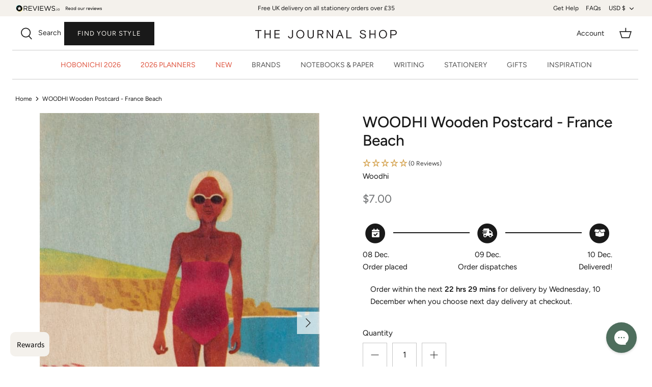

--- FILE ---
content_type: text/html; charset=utf-8
request_url: https://www.thejournalshop.com/en-us/products/woodhi-wooden-postcard-france-beach
body_size: 99646
content:
<!DOCTYPE html>
<html lang="en">

  <head>
<link rel='preconnect dns-prefetch' href='https://api.config-security.com/' crossorigin />
<link rel='preconnect dns-prefetch' href='https://conf.config-security.com/' crossorigin />
<link rel='preconnect dns-prefetch' href='https://whale.camera/' crossorigin />
<script>
/* >> TriplePixel :: start*/
window.TriplePixelData={TripleName:"the-journal-shop-uk.myshopify.com",ver:"2.11",plat:"SHOPIFY",isHeadless:false},function(W,H,A,L,E,_,B,N){function O(U,T,P,H,R){void 0===R&&(R=!1),H=new XMLHttpRequest,P?(H.open("POST",U,!0),H.setRequestHeader("Content-Type","application/json")):H.open("GET",U,!0),H.send(JSON.stringify(P||{})),H.onreadystatechange=function(){4===H.readyState&&200===H.status?(R=H.responseText,U.includes(".txt")?eval(R):P||(N[B]=R)):(299<H.status||H.status<200)&&T&&!R&&(R=!0,O(U,T-1,P))}}if(N=window,!N[H+"sn"]){N[H+"sn"]=1,L=function(){return Date.now().toString(36)+"_"+Math.random().toString(36)};try{A.setItem(H,1+(0|A.getItem(H)||0)),(E=JSON.parse(A.getItem(H+"U")||"[]")).push({u:location.href,r:document.referrer,t:Date.now(),id:L()}),A.setItem(H+"U",JSON.stringify(E))}catch(e){}var i,m,p;A.getItem('"!nC`')||(_=A,A=N,A[H]||(E=A[H]=function(t,e,a){return void 0===a&&(a=[]),"State"==t?E.s:(W=L(),(E._q=E._q||[]).push([W,t,e].concat(a)),W)},E.s="Installed",E._q=[],E.ch=W,B="configSecurityConfModel",N[B]=1,O("https://conf.config-security.com/model",5),i=L(),m=A[atob("c2NyZWVu")],_.setItem("di_pmt_wt",i),p={id:i,action:"profile",avatar:_.getItem("auth-security_rand_salt_"),time:m[atob("d2lkdGg=")]+":"+m[atob("aGVpZ2h0")],host:A.TriplePixelData.TripleName,plat:A.TriplePixelData.plat,url:window.location.href,ref:document.referrer,ver:A.TriplePixelData.ver},O("https://api.config-security.com/event",5,p),O("https://whale.camera/live/dot.txt",5)))}}("","TriplePixel",localStorage);
/* << TriplePixel :: end*/
</script>
  <script crossorigin="anonymous" src="https://kit.fontawesome.com/3302d7f10c.js"></script>
  <!-- Symmetry 5.0.1 -->

  <link rel="preload" href="//www.thejournalshop.com/cdn/shop/t/45/assets/styles.css?v=24421973450050182231764937833" as="style">
  <meta charset="utf-8" />
<meta name="viewport" content="width=device-width,initial-scale=1.0" />
<meta http-equiv="X-UA-Compatible" content="IE=edge">

<link rel="preconnect" href="https://cdn.shopify.com" crossorigin>
<link rel="preconnect" href="https://fonts.shopify.com" crossorigin>
<link rel="preconnect" href="https://monorail-edge.shopifysvc.com"><link rel="preload" as="font" href="//www.thejournalshop.com/cdn/fonts/figtree/figtree_n4.3c0838aba1701047e60be6a99a1b0a40ce9b8419.woff2" type="font/woff2" crossorigin><link rel="preload" as="font" href="//www.thejournalshop.com/cdn/fonts/figtree/figtree_n7.2fd9bfe01586148e644724096c9d75e8c7a90e55.woff2" type="font/woff2" crossorigin><link rel="preload" as="font" href="//www.thejournalshop.com/cdn/fonts/figtree/figtree_i4.89f7a4275c064845c304a4cf8a4a586060656db2.woff2" type="font/woff2" crossorigin><link rel="preload" as="font" href="//www.thejournalshop.com/cdn/fonts/figtree/figtree_i7.06add7096a6f2ab742e09ec7e498115904eda1fe.woff2" type="font/woff2" crossorigin><link rel="preload" as="font" href="//www.thejournalshop.com/cdn/fonts/figtree/figtree_n4.3c0838aba1701047e60be6a99a1b0a40ce9b8419.woff2" type="font/woff2" crossorigin><link rel="preload" as="font" href="//www.thejournalshop.com/cdn/fonts/figtree/figtree_n7.2fd9bfe01586148e644724096c9d75e8c7a90e55.woff2" type="font/woff2" crossorigin><link rel="preload" as="font" href="//www.thejournalshop.com/cdn/fonts/figtree/figtree_n4.3c0838aba1701047e60be6a99a1b0a40ce9b8419.woff2" type="font/woff2" crossorigin><link rel="preload" href="//www.thejournalshop.com/cdn/shop/t/45/assets/vendor.js?v=36045697961711956021744381288" as="script">
<link rel="preload" href="//www.thejournalshop.com/cdn/shop/t/45/assets/theme.js?v=80348771307164244151743000270" as="script"><link rel="canonical" href="https://www.thejournalshop.com/en-us/products/woodhi-wooden-postcard-france-beach" /><link rel="shortcut icon" href="//www.thejournalshop.com/cdn/shop/files/fav.png?v=1634829906" type="image/png" />
  <title>WOODHI Wooden Postcard - France Beach</title>
<meta name="description" content="Wooden Postcard to post, offer and collect.">


<meta name="viewport" content="width=device-width, initial-scale=1">

<!-- Hyperspeed:340397 -->
<!-- hs-shared_id:00c469af -->





<!-- defer JS until action -->
<script async src="//www.thejournalshop.com/cdn/shop/t/45/assets/hs-script-loader.min.js?v=62836566024746520321743000270"></script>

  <meta name="theme-color" content="#191919">
  


  <meta property="og:site_name" content="The Journal Shop">
<meta property="og:url" content="https://www.thejournalshop.com/en-us/products/woodhi-wooden-postcard-france-beach">
<meta property="og:title" content="WOODHI Wooden Postcard - France Beach">
<meta property="og:type" content="product">
<meta property="og:description" content="Wooden Postcard to post, offer and collect."><meta property="og:image" content="http://www.thejournalshop.com/cdn/shop/products/france_beach_1200x1200.jpg?v=1652709866">
  <meta property="og:image:secure_url" content="https://www.thejournalshop.com/cdn/shop/products/france_beach_1200x1200.jpg?v=1652709866">
  <meta property="og:image:width" content="600">
  <meta property="og:image:height" content="900"><meta property="og:price:amount" content="7.00">
  <meta property="og:price:currency" content="USD"><meta name="twitter:card" content="summary_large_image">
<meta name="twitter:title" content="WOODHI Wooden Postcard - France Beach">
<meta name="twitter:description" content="Wooden Postcard to post, offer and collect.">

  <link href="//www.thejournalshop.com/cdn/shop/t/45/assets/styles.css?v=24421973450050182231764937833" rel="stylesheet" type="text/css" media="all" />
  <link href="//www.thejournalshop.com/cdn/shop/t/45/assets/custom.css?v=139308196544701720511754330120" rel="stylesheet" type="text/css" media="all" />
<link rel="stylesheet" href="https://use.typekit.net/xus5zhr.css">
  <script>
    window.theme = window.theme || {};
    theme.money_format = "${{amount}}";
    theme.strings = {
      previous: "Previous",
      next: "Next",
      addressError: "Error looking up that address",
      addressNoResults: "No results for that address",
      addressQueryLimit: "You have exceeded the Google API usage limit. Consider upgrading to a \u003ca href=\"https:\/\/developers.google.com\/maps\/premium\/usage-limits\"\u003ePremium Plan\u003c\/a\u003e.",
      authError: "There was a problem authenticating your Google Maps API Key.",
      icon_labels_left: "Left",
      icon_labels_right: "Right",
      icon_labels_down: "Down",
      icon_labels_close: "Close",
      icon_labels_plus: "Plus",
      cart_terms_confirmation: "You must agree to the terms and conditions before continuing.",
      products_listing_from: "From",
      layout_live_search_see_all: "See all results",
      products_product_add_to_cart: "Add to basket",
      products_variant_no_stock: "Sold out",
      products_variant_non_existent: "Unavailable",
      onlyXLeft: "[[ quantity ]] in stock",
      products_product_unit_price_separator: " \/ ",
      general_navigation_menu_toggle_aria_label: "Toggle menu",
      general_accessibility_labels_close: "Close",
      products_added_notification_title: "Just added",
      products_added_notification_item: "Item",
      products_added_notification_unit_price: "Item price",
      products_added_notification_quantity: "Qty",
      products_added_notification_total_price: "Total price",
      products_added_notification_shipping_note: "Excl. shipping",
      products_added_notification_keep_shopping: "Keep Shopping",
      products_added_notification_cart: "Cart",
      products_product_adding_to_cart: "Adding",
      products_product_added_to_cart: "Added to basket",
      products_product_unit_price_separator: " \/ ",
      products_added_notification_subtotal: "Subtotal",
      products_labels_sold_out: "Sold Out",
      products_labels_sale: "Sale",
      products_labels_percent_reduction: "[[ amount ]]% off",
      products_labels_value_reduction_html: "[[ amount ]] off",
      products_product_preorder: "Pre-order",
      general_quick_search_pages: "Pages",
      general_quick_search_no_results: "Sorry, we couldn\u0026#39;t find any results",
      collections_general_see_all_subcollections: "See all..."
    };
    theme.routes = {
      search_url: '/en-us/search',
      cart_url: '/en-us/cart',
      cart_add_url: '/en-us/cart/add',
      cart_change_url: '/en-us/cart/change'
    };
    theme.settings = {
      cart_type: "page",
      quickbuy_style: "off"
    };
    document.documentElement.classList.add('js');
  </script>


  <style>.spf-filter-loading #gf-products > *:not(.spf-product--skeleton){visibility: hidden; opacity: 0}</style>
<script>
  document.getElementsByTagName('html')[0].classList.add('spf-filter-loading');
  window.addEventListener("globoFilterRenderCompleted",function(e){document.getElementsByTagName('html')[0].classList.remove('spf-filter-loading')})
  window.sortByRelevance = false;
  window.moneyFormat = "${{amount}}";
  window.GloboMoneyFormat = "${{amount}}";
  window.GloboMoneyWithCurrencyFormat = "${{amount}} USD";
  window.filterPriceRate = 1;
  window.filterPriceAdjustment = 1;

  window.shopCurrency = "GBP";
  window.currentCurrency = "USD";

  window.isMultiCurrency = false;
  window.assetsUrl = '//www.thejournalshop.com/cdn/shop/t/45/assets/';
  window.filesUrl = '//www.thejournalshop.com/cdn/shop/files/';
  var page_id = 0;
  var GloboFilterConfig = {
    api: {
      filterUrl: "https://filter-eu.globosoftware.net/filter",
      searchUrl: "https://filter-eu.globosoftware.net/search",
      url: "https://filter-eu.globosoftware.net",
    },
    shop: {
      name: "The Journal Shop",
      url: "https://www.thejournalshop.com",
      domain: "the-journal-shop-uk.myshopify.com",
      is_multicurrency: false,
      currency: "GBP",
      cur_currency: "USD",
      cur_locale: "en",
      locale: "en",
      country_code: "GB",
      product_image: {width: 360, height: 504},
      no_image_url: "https://cdn.shopify.com/s/images/themes/product-1.png",
      themeStoreId: 568,
      swatches:  null,
      newUrlStruct: true,
      translation: {"default":{"search":{"suggestions":"Suggestions","collections":"Collections","pages":"Pages","product":"Product","products":"Products","view_all":"Search for","view_all_products":"View all products","not_found":"Sorry, nothing found for","product_not_found":"No products were found","no_result_keywords_suggestions_title":"Popular searches","no_result_products_suggestions_title":"However, You may like","zero_character_keywords_suggestions_title":"Suggestions","zero_character_popular_searches_title":"Popular searches","zero_character_products_suggestions_title":"Trending products"},"form":{"title":"Search Products","submit":"Search"},"filter":{"filter_by":"Filter By","clear_all":"Clear All","view":"View","clear":"Clear","in_stock":"In Stock","out_of_stock":"Out of Stock","ready_to_ship":"Ready to ship","search":"Search options"},"sort":{"sort_by":"Sort By","manually":"Featured","availability_in_stock_first":"Availability","relevance":"Relevance","best_selling":"Best Selling","alphabetically_a_z":"Alphabetically, A-Z","alphabetically_z_a":"Alphabetically, Z-A","price_low_to_high":"Price, low to high","price_high_to_low":"Price, high to low","date_new_to_old":"Date, new to old","date_old_to_new":"Date, old to new","sale_off":"% Sale off"},"product":{"add_to_cart":"Add to cart","unavailable":"Unavailable","sold_out":"Sold out","sale":"Sale","load_more":"Load more","limit":"Show","search":"Search products","no_results":"Sorry, there are no products in this collection"}}},
      redirects: null,
      images: ["arrow-line.png","block-cross.png","flexslider-leftright.png","gravatar_def.png","ico-checkout-lock-contrasty.png","link-sq.png"],
      settings: {"use_fullwidth_layout":true,"font_col_base":"#191919","font_col_link":"#191919","font_col_link_hover":"#191919","font_col_heads":"#191919","font_col_shoptitle":"#333029","font_col_sale":"#df5641","btn_col":"#191919","btn_col_alt":"#000000","btn_col_txt":"#f4f1ec","btn_alt_bg":"#191919","btn_alt_txt":"#ffffff","bg_col":"#ffffff","bg_image":null,"bg_method":"repeatxy","head_bg_col":"#ffffff","head_txt_col":"#232323","head_nav_div_col":"#e2e2e2","font_col_nav":"#555555","font_col_nav_hov":"#000000","panel_nav_bg":"#ffffff","nav_featured_col":"#df5641","not_shade_bg":"#f6f6f6","head_not_col_bg":"#f6f6f6","head_not_col_txt1":"#333029","head_not_col_txt2":"#555555","image_overlay_text":"#ffffff","image_overlay_bg":"#000000","image_overlay_opacity":10,"alt_bg_col":"#f4f1ec","alt_bg_text_col":"#191919","prod_thumb_detail_bg":"#f6f6f6","prod_thumb_detail_col":"#333029","prod_thumb_detail_col_a":"#637381","prod_over_redu_text":"#df5641","prod_over_redu_bg":"#ffffff","prod_over_low_text":"#637381","prod_over_low_bg":"#ffffff","prod_over_new_text":"#df5641","prod_over_new_bg":"#f4f1ec","prod_label_sale_text":"#df5641","prod_label_sold_text":"#171717","prod_label_pre_text":"#60a57e","cross_page_promo_bg":"#f6f6f6","cross_page_promo_color":"#333029","foot_bg_col":"#ffffff","foot_text_col":"#505050","foot_heading_col":"#000000","foot_divider_col":"#e0e0e0","type_heading_font":{"error":"json not allowed for this object"},"capitalize_headings":true,"type_base_font":{"error":"json not allowed for this object"},"type_nav_font":{"error":"json not allowed for this object"},"type_logo_font":{"error":"json not allowed for this object"},"font_size_heading_int":28,"font_size_base_int":15,"font_size_nav_int":14,"font_size_logo_int":28,"button_style":"caps","button_shape":"sharp","coll_grid_image_shape":"square","coll_grid_image_position":"center center","coll_grid_show_count":false,"prod_thumb_shape":"portrait-23","prod_thumb_text_align":"center","prod_thumb_hover_image":true,"prod_thumb_show_options":true,"prod_thumb_options_names":"Color,Colour,Colour Option,Colour option,","quickbuy_style":"off","enable_payment_button":true,"prod_block_label_loc":"top left","prod_reduction_show":true,"prod_reduction_type":"percent","prod_stock_warn_show":true,"prod_stock_warn_limit_int":5,"prod_new_show":true,"prod_new_method":"date","prod_new_limit_int":45,"prod_sale_show":true,"prod_sold_out_show":false,"prod_pre_order_label_show":true,"variant_style":"listed","swatch_enabled":true,"swatch_option_name":"Colour,Color,Colour Option,Colour option,","swatch_images":true,"enable_product_reviews_by_price":false,"enable_product_reviews_collection":false,"social_twitter_url":"","social_facebook_url":"https:\/\/www.facebook.com\/TheJournalShopUK","social_pinterest_url":"https:\/\/www.pinterest.co.uk\/thejournalshop\/","social_vimeo_url":"","social_youtube_url":"","social_instagram_url":"https:\/\/www.instagram.com\/thejournalshop\/","social_tiktok_url":"https:\/\/www.tiktok.com\/@thejournalshop","social_custom_icon":"\/\/www.thejournalshop.com\/cdn\/shop\/files\/Untitled_design_-_2024-05-17T102212.295.png?v=1715945808","social_custom_url":"https:\/\/twitter.com\/thejournalshop","search_type":"product,article,page","enable_live_search":true,"live_search_show_vendor":true,"live_search_show_price":true,"live_search_search_meta":true,"favicon":"\/\/www.thejournalshop.com\/cdn\/shop\/files\/fav.png?v=1634829906","cart_type":"page","animations_enabled_desktop":true,"checkout_logo_image":"\/\/www.thejournalshop.com\/cdn\/shop\/files\/checkout.png?v=1641817164","checkout_logo_position":"center","checkout_logo_size":"large","checkout_body_background_color":"#fff","checkout_input_background_color_mode":"white","checkout_sidebar_background_color":"#fafafa","checkout_heading_font":"-apple-system, BlinkMacSystemFont, 'Segoe UI', Roboto, Helvetica, Arial, sans-serif, 'Apple Color Emoji', 'Segoe UI Emoji', 'Segoe UI Symbol'","checkout_body_font":"-apple-system, BlinkMacSystemFont, 'Segoe UI', Roboto, Helvetica, Arial, sans-serif, 'Apple Color Emoji', 'Segoe UI Emoji', 'Segoe UI Symbol'","checkout_accent_color":"#555555","checkout_button_color":"#f4f1ec","checkout_error_color":"#e22120","customer_layout":"customer_area"},
      home_filter: false,
      page: "product",
      layout: "app"
    },
    taxes: null,
    special_countries: null,
    adjustments: null,

    year_make_model: {
      id: null
    },
    filter: {
      id: {"default":0}[page_id] || {"default":0}['default'] || 0,
      layout: 1,
      showCount: 0,
      isLoadMore: 0,
      filter_on_search_page: true
    },
    search:{
      enable: true,
      zero_character_suggestion: false,
      layout: 1,
    },
    collection: {
      id:0,
      handle:'',
      sort: 'best-selling',
      tags: null,
      vendor: null,
      type: null,
      term: null,
      limit: 12,
      products_count: 0,
      excludeTags: null
    },
    customer: false,
    selector: {
      sortBy: '.collection-sorting',
      pagination: '.pagination:first, .paginate:first, .pagination-custom:first, #pagination:first, #gf_pagination_wrap',
      products: '.grid.grid-collage'
    }
  };

</script>
<script defer src="//www.thejournalshop.com/cdn/shop/t/45/assets/v5.globo.filter.lib.js?v=32763980810537636821743000270"></script>

<link rel="preload stylesheet" href="//www.thejournalshop.com/cdn/shop/t/45/assets/v5.globo.search.css?45750" as="style">


<script>window.performance && window.performance.mark && window.performance.mark('shopify.content_for_header.start');</script><meta name="facebook-domain-verification" content="7co8mbk1tnd9225zbji9x7nmhp1cmw">
<meta name="google-site-verification" content="Rh9a1OYoeKgqzek1JvwDJfyJGKMAAfcKmpeU_tIpDf8">
<meta id="shopify-digital-wallet" name="shopify-digital-wallet" content="/58968801464/digital_wallets/dialog">
<meta name="shopify-checkout-api-token" content="c168f4177cae0d9e98f78bd36be3da96">
<meta id="in-context-paypal-metadata" data-shop-id="58968801464" data-venmo-supported="false" data-environment="production" data-locale="en_US" data-paypal-v4="true" data-currency="USD">
<link rel="alternate" hreflang="x-default" href="https://www.thejournalshop.com/products/woodhi-wooden-postcard-france-beach">
<link rel="alternate" hreflang="en-IM" href="https://www.thejournalshop.com/en-im/products/woodhi-wooden-postcard-france-beach">
<link rel="alternate" hreflang="en-JE" href="https://www.thejournalshop.com/en-je/products/woodhi-wooden-postcard-france-beach">
<link rel="alternate" hreflang="en-US" href="https://www.thejournalshop.com/en-us/products/woodhi-wooden-postcard-france-beach">
<link rel="alternate" type="application/json+oembed" href="https://www.thejournalshop.com/en-us/products/woodhi-wooden-postcard-france-beach.oembed">
<script async="async" src="/checkouts/internal/preloads.js?locale=en-US"></script>
<link rel="preconnect" href="https://shop.app" crossorigin="anonymous">
<script async="async" src="https://shop.app/checkouts/internal/preloads.js?locale=en-US&shop_id=58968801464" crossorigin="anonymous"></script>
<script id="apple-pay-shop-capabilities" type="application/json">{"shopId":58968801464,"countryCode":"GB","currencyCode":"USD","merchantCapabilities":["supports3DS"],"merchantId":"gid:\/\/shopify\/Shop\/58968801464","merchantName":"The Journal Shop","requiredBillingContactFields":["postalAddress","email"],"requiredShippingContactFields":["postalAddress","email"],"shippingType":"shipping","supportedNetworks":["visa","maestro","masterCard","amex","discover","elo"],"total":{"type":"pending","label":"The Journal Shop","amount":"1.00"},"shopifyPaymentsEnabled":true,"supportsSubscriptions":true}</script>
<script id="shopify-features" type="application/json">{"accessToken":"c168f4177cae0d9e98f78bd36be3da96","betas":["rich-media-storefront-analytics"],"domain":"www.thejournalshop.com","predictiveSearch":true,"shopId":58968801464,"locale":"en"}</script>
<script>var Shopify = Shopify || {};
Shopify.shop = "the-journal-shop-uk.myshopify.com";
Shopify.locale = "en";
Shopify.currency = {"active":"USD","rate":"1.3587522"};
Shopify.country = "US";
Shopify.theme = {"name":"TJS","id":179987054976,"schema_name":"Symmetry","schema_version":"5.0.1","theme_store_id":null,"role":"main"};
Shopify.theme.handle = "null";
Shopify.theme.style = {"id":null,"handle":null};
Shopify.cdnHost = "www.thejournalshop.com/cdn";
Shopify.routes = Shopify.routes || {};
Shopify.routes.root = "/en-us/";</script>
<script type="module">!function(o){(o.Shopify=o.Shopify||{}).modules=!0}(window);</script>
<script>!function(o){function n(){var o=[];function n(){o.push(Array.prototype.slice.apply(arguments))}return n.q=o,n}var t=o.Shopify=o.Shopify||{};t.loadFeatures=n(),t.autoloadFeatures=n()}(window);</script>
<script>
  window.ShopifyPay = window.ShopifyPay || {};
  window.ShopifyPay.apiHost = "shop.app\/pay";
  window.ShopifyPay.redirectState = null;
</script>
<script id="shop-js-analytics" type="application/json">{"pageType":"product"}</script>
<script defer="defer" async type="module" src="//www.thejournalshop.com/cdn/shopifycloud/shop-js/modules/v2/client.init-shop-cart-sync_D0dqhulL.en.esm.js"></script>
<script defer="defer" async type="module" src="//www.thejournalshop.com/cdn/shopifycloud/shop-js/modules/v2/chunk.common_CpVO7qML.esm.js"></script>
<script type="module">
  await import("//www.thejournalshop.com/cdn/shopifycloud/shop-js/modules/v2/client.init-shop-cart-sync_D0dqhulL.en.esm.js");
await import("//www.thejournalshop.com/cdn/shopifycloud/shop-js/modules/v2/chunk.common_CpVO7qML.esm.js");

  window.Shopify.SignInWithShop?.initShopCartSync?.({"fedCMEnabled":true,"windoidEnabled":true});

</script>
<script>
  window.Shopify = window.Shopify || {};
  if (!window.Shopify.featureAssets) window.Shopify.featureAssets = {};
  window.Shopify.featureAssets['shop-js'] = {"shop-cart-sync":["modules/v2/client.shop-cart-sync_D9bwt38V.en.esm.js","modules/v2/chunk.common_CpVO7qML.esm.js"],"init-fed-cm":["modules/v2/client.init-fed-cm_BJ8NPuHe.en.esm.js","modules/v2/chunk.common_CpVO7qML.esm.js"],"init-shop-email-lookup-coordinator":["modules/v2/client.init-shop-email-lookup-coordinator_pVrP2-kG.en.esm.js","modules/v2/chunk.common_CpVO7qML.esm.js"],"shop-cash-offers":["modules/v2/client.shop-cash-offers_CNh7FWN-.en.esm.js","modules/v2/chunk.common_CpVO7qML.esm.js","modules/v2/chunk.modal_DKF6x0Jh.esm.js"],"init-shop-cart-sync":["modules/v2/client.init-shop-cart-sync_D0dqhulL.en.esm.js","modules/v2/chunk.common_CpVO7qML.esm.js"],"init-windoid":["modules/v2/client.init-windoid_DaoAelzT.en.esm.js","modules/v2/chunk.common_CpVO7qML.esm.js"],"shop-toast-manager":["modules/v2/client.shop-toast-manager_1DND8Tac.en.esm.js","modules/v2/chunk.common_CpVO7qML.esm.js"],"pay-button":["modules/v2/client.pay-button_CFeQi1r6.en.esm.js","modules/v2/chunk.common_CpVO7qML.esm.js"],"shop-button":["modules/v2/client.shop-button_Ca94MDdQ.en.esm.js","modules/v2/chunk.common_CpVO7qML.esm.js"],"shop-login-button":["modules/v2/client.shop-login-button_DPYNfp1Z.en.esm.js","modules/v2/chunk.common_CpVO7qML.esm.js","modules/v2/chunk.modal_DKF6x0Jh.esm.js"],"avatar":["modules/v2/client.avatar_BTnouDA3.en.esm.js"],"shop-follow-button":["modules/v2/client.shop-follow-button_BMKh4nJE.en.esm.js","modules/v2/chunk.common_CpVO7qML.esm.js","modules/v2/chunk.modal_DKF6x0Jh.esm.js"],"init-customer-accounts-sign-up":["modules/v2/client.init-customer-accounts-sign-up_CJXi5kRN.en.esm.js","modules/v2/client.shop-login-button_DPYNfp1Z.en.esm.js","modules/v2/chunk.common_CpVO7qML.esm.js","modules/v2/chunk.modal_DKF6x0Jh.esm.js"],"init-shop-for-new-customer-accounts":["modules/v2/client.init-shop-for-new-customer-accounts_BoBxkgWu.en.esm.js","modules/v2/client.shop-login-button_DPYNfp1Z.en.esm.js","modules/v2/chunk.common_CpVO7qML.esm.js","modules/v2/chunk.modal_DKF6x0Jh.esm.js"],"init-customer-accounts":["modules/v2/client.init-customer-accounts_DCuDTzpR.en.esm.js","modules/v2/client.shop-login-button_DPYNfp1Z.en.esm.js","modules/v2/chunk.common_CpVO7qML.esm.js","modules/v2/chunk.modal_DKF6x0Jh.esm.js"],"checkout-modal":["modules/v2/client.checkout-modal_U_3e4VxF.en.esm.js","modules/v2/chunk.common_CpVO7qML.esm.js","modules/v2/chunk.modal_DKF6x0Jh.esm.js"],"lead-capture":["modules/v2/client.lead-capture_DEgn0Z8u.en.esm.js","modules/v2/chunk.common_CpVO7qML.esm.js","modules/v2/chunk.modal_DKF6x0Jh.esm.js"],"shop-login":["modules/v2/client.shop-login_CoM5QKZ_.en.esm.js","modules/v2/chunk.common_CpVO7qML.esm.js","modules/v2/chunk.modal_DKF6x0Jh.esm.js"],"payment-terms":["modules/v2/client.payment-terms_BmrqWn8r.en.esm.js","modules/v2/chunk.common_CpVO7qML.esm.js","modules/v2/chunk.modal_DKF6x0Jh.esm.js"]};
</script>
<script>(function() {
  var isLoaded = false;
  function asyncLoad() {
    if (isLoaded) return;
    isLoaded = true;
    var urls = ["https:\/\/deliverytimer.herokuapp.com\/deliverrytimer.js?shop=the-journal-shop-uk.myshopify.com","https:\/\/cdn.nfcube.com\/instafeed-702fbb9613ad61a5ed0d2e514b71a924.js?shop=the-journal-shop-uk.myshopify.com","https:\/\/config.gorgias.chat\/bundle-loader\/01GYCCBXFBHY8BYF2JBX2CKF0P?source=shopify1click\u0026shop=the-journal-shop-uk.myshopify.com","\/\/searchserverapi1.com\/widgets\/shopify\/init.js?a=9i9G8r3q1m\u0026shop=the-journal-shop-uk.myshopify.com","\/\/freecdn.swymrelay.com\/code\/swym_fb_pixel.js?shop=the-journal-shop-uk.myshopify.com","https:\/\/app.octaneai.com\/f7oxok8mt8ifnbiw\/shopify.js?x=Z2s60LIdCLrWVSCr\u0026shop=the-journal-shop-uk.myshopify.com","https:\/\/cdn.9gtb.com\/loader.js?g_cvt_id=25b02ddc-c79f-4bf8-a371-b10d2e87bbfd\u0026shop=the-journal-shop-uk.myshopify.com"];
    for (var i = 0; i < urls.length; i++) {
      var s = document.createElement('script');
      s.type = 'text/javascript';
      s.async = true;
      s.src = urls[i];
      var x = document.getElementsByTagName('script')[0];
      x.parentNode.insertBefore(s, x);
    }
  };
  if(window.attachEvent) {
    window.attachEvent('onload', asyncLoad);
  } else {
    window.addEventListener('load', asyncLoad, false);
  }
})();</script>
<script id="__st">var __st={"a":58968801464,"offset":0,"reqid":"f7b896fa-0476-4e5b-8b7e-3f13425d13cc-1765200593","pageurl":"www.thejournalshop.com\/en-us\/products\/woodhi-wooden-postcard-france-beach","u":"16d63132c18e","p":"product","rtyp":"product","rid":7430804635882};</script>
<script>window.ShopifyPaypalV4VisibilityTracking = true;</script>
<script id="captcha-bootstrap">!function(){'use strict';const t='contact',e='account',n='new_comment',o=[[t,t],['blogs',n],['comments',n],[t,'customer']],c=[[e,'customer_login'],[e,'guest_login'],[e,'recover_customer_password'],[e,'create_customer']],r=t=>t.map((([t,e])=>`form[action*='/${t}']:not([data-nocaptcha='true']) input[name='form_type'][value='${e}']`)).join(','),a=t=>()=>t?[...document.querySelectorAll(t)].map((t=>t.form)):[];function s(){const t=[...o],e=r(t);return a(e)}const i='password',u='form_key',d=['recaptcha-v3-token','g-recaptcha-response','h-captcha-response',i],f=()=>{try{return window.sessionStorage}catch{return}},m='__shopify_v',_=t=>t.elements[u];function p(t,e,n=!1){try{const o=window.sessionStorage,c=JSON.parse(o.getItem(e)),{data:r}=function(t){const{data:e,action:n}=t;return t[m]||n?{data:e,action:n}:{data:t,action:n}}(c);for(const[e,n]of Object.entries(r))t.elements[e]&&(t.elements[e].value=n);n&&o.removeItem(e)}catch(o){console.error('form repopulation failed',{error:o})}}const l='form_type',E='cptcha';function T(t){t.dataset[E]=!0}const w=window,h=w.document,L='Shopify',v='ce_forms',y='captcha';let A=!1;((t,e)=>{const n=(g='f06e6c50-85a8-45c8-87d0-21a2b65856fe',I='https://cdn.shopify.com/shopifycloud/storefront-forms-hcaptcha/ce_storefront_forms_captcha_hcaptcha.v1.5.2.iife.js',D={infoText:'Protected by hCaptcha',privacyText:'Privacy',termsText:'Terms'},(t,e,n)=>{const o=w[L][v],c=o.bindForm;if(c)return c(t,g,e,D).then(n);var r;o.q.push([[t,g,e,D],n]),r=I,A||(h.body.append(Object.assign(h.createElement('script'),{id:'captcha-provider',async:!0,src:r})),A=!0)});var g,I,D;w[L]=w[L]||{},w[L][v]=w[L][v]||{},w[L][v].q=[],w[L][y]=w[L][y]||{},w[L][y].protect=function(t,e){n(t,void 0,e),T(t)},Object.freeze(w[L][y]),function(t,e,n,w,h,L){const[v,y,A,g]=function(t,e,n){const i=e?o:[],u=t?c:[],d=[...i,...u],f=r(d),m=r(i),_=r(d.filter((([t,e])=>n.includes(e))));return[a(f),a(m),a(_),s()]}(w,h,L),I=t=>{const e=t.target;return e instanceof HTMLFormElement?e:e&&e.form},D=t=>v().includes(t);t.addEventListener('submit',(t=>{const e=I(t);if(!e)return;const n=D(e)&&!e.dataset.hcaptchaBound&&!e.dataset.recaptchaBound,o=_(e),c=g().includes(e)&&(!o||!o.value);(n||c)&&t.preventDefault(),c&&!n&&(function(t){try{if(!f())return;!function(t){const e=f();if(!e)return;const n=_(t);if(!n)return;const o=n.value;o&&e.removeItem(o)}(t);const e=Array.from(Array(32),(()=>Math.random().toString(36)[2])).join('');!function(t,e){_(t)||t.append(Object.assign(document.createElement('input'),{type:'hidden',name:u})),t.elements[u].value=e}(t,e),function(t,e){const n=f();if(!n)return;const o=[...t.querySelectorAll(`input[type='${i}']`)].map((({name:t})=>t)),c=[...d,...o],r={};for(const[a,s]of new FormData(t).entries())c.includes(a)||(r[a]=s);n.setItem(e,JSON.stringify({[m]:1,action:t.action,data:r}))}(t,e)}catch(e){console.error('failed to persist form',e)}}(e),e.submit())}));const S=(t,e)=>{t&&!t.dataset[E]&&(n(t,e.some((e=>e===t))),T(t))};for(const o of['focusin','change'])t.addEventListener(o,(t=>{const e=I(t);D(e)&&S(e,y())}));const B=e.get('form_key'),M=e.get(l),P=B&&M;t.addEventListener('DOMContentLoaded',(()=>{const t=y();if(P)for(const e of t)e.elements[l].value===M&&p(e,B);[...new Set([...A(),...v().filter((t=>'true'===t.dataset.shopifyCaptcha))])].forEach((e=>S(e,t)))}))}(h,new URLSearchParams(w.location.search),n,t,e,['guest_login'])})(!0,!0)}();</script>
<script integrity="sha256-52AcMU7V7pcBOXWImdc/TAGTFKeNjmkeM1Pvks/DTgc=" data-source-attribution="shopify.loadfeatures" defer="defer" src="//www.thejournalshop.com/cdn/shopifycloud/storefront/assets/storefront/load_feature-81c60534.js" crossorigin="anonymous"></script>
<script crossorigin="anonymous" defer="defer" src="//www.thejournalshop.com/cdn/shopifycloud/storefront/assets/shopify_pay/storefront-65b4c6d7.js?v=20250812"></script>
<script data-source-attribution="shopify.dynamic_checkout.dynamic.init">var Shopify=Shopify||{};Shopify.PaymentButton=Shopify.PaymentButton||{isStorefrontPortableWallets:!0,init:function(){window.Shopify.PaymentButton.init=function(){};var t=document.createElement("script");t.src="https://www.thejournalshop.com/cdn/shopifycloud/portable-wallets/latest/portable-wallets.en.js",t.type="module",document.head.appendChild(t)}};
</script>
<script data-source-attribution="shopify.dynamic_checkout.buyer_consent">
  function portableWalletsHideBuyerConsent(e){var t=document.getElementById("shopify-buyer-consent"),n=document.getElementById("shopify-subscription-policy-button");t&&n&&(t.classList.add("hidden"),t.setAttribute("aria-hidden","true"),n.removeEventListener("click",e))}function portableWalletsShowBuyerConsent(e){var t=document.getElementById("shopify-buyer-consent"),n=document.getElementById("shopify-subscription-policy-button");t&&n&&(t.classList.remove("hidden"),t.removeAttribute("aria-hidden"),n.addEventListener("click",e))}window.Shopify?.PaymentButton&&(window.Shopify.PaymentButton.hideBuyerConsent=portableWalletsHideBuyerConsent,window.Shopify.PaymentButton.showBuyerConsent=portableWalletsShowBuyerConsent);
</script>
<script>
  function portableWalletsCleanup(e){e&&e.src&&console.error("Failed to load portable wallets script "+e.src);var t=document.querySelectorAll("shopify-accelerated-checkout .shopify-payment-button__skeleton, shopify-accelerated-checkout-cart .wallet-cart-button__skeleton"),e=document.getElementById("shopify-buyer-consent");for(let e=0;e<t.length;e++)t[e].remove();e&&e.remove()}function portableWalletsNotLoadedAsModule(e){e instanceof ErrorEvent&&"string"==typeof e.message&&e.message.includes("import.meta")&&"string"==typeof e.filename&&e.filename.includes("portable-wallets")&&(window.removeEventListener("error",portableWalletsNotLoadedAsModule),window.Shopify.PaymentButton.failedToLoad=e,"loading"===document.readyState?document.addEventListener("DOMContentLoaded",window.Shopify.PaymentButton.init):window.Shopify.PaymentButton.init())}window.addEventListener("error",portableWalletsNotLoadedAsModule);
</script>

<script type="module" src="https://www.thejournalshop.com/cdn/shopifycloud/portable-wallets/latest/portable-wallets.en.js" onError="portableWalletsCleanup(this)" crossorigin="anonymous"></script>
<script nomodule>
  document.addEventListener("DOMContentLoaded", portableWalletsCleanup);
</script>

<link id="shopify-accelerated-checkout-styles" rel="stylesheet" media="screen" href="https://www.thejournalshop.com/cdn/shopifycloud/portable-wallets/latest/accelerated-checkout-backwards-compat.css" crossorigin="anonymous">
<style id="shopify-accelerated-checkout-cart">
        #shopify-buyer-consent {
  margin-top: 1em;
  display: inline-block;
  width: 100%;
}

#shopify-buyer-consent.hidden {
  display: none;
}

#shopify-subscription-policy-button {
  background: none;
  border: none;
  padding: 0;
  text-decoration: underline;
  font-size: inherit;
  cursor: pointer;
}

#shopify-subscription-policy-button::before {
  box-shadow: none;
}

      </style>
<script id="sections-script" data-sections="product-recommendations" defer="defer" src="//www.thejournalshop.com/cdn/shop/t/45/compiled_assets/scripts.js?45750"></script>
<script>window.performance && window.performance.mark && window.performance.mark('shopify.content_for_header.end');</script>


<script>window.SHOPIFY_STORE_DOMAIN = "the-journal-shop-uk.myshopify.com";</script>
<script src="https://stack-discounts.merchantyard.com/js/integrations/script.js?v=758" type="text/javascript"></script>

<script>(() => {const installerKey = 'docapp-discount-auto-install'; const urlParams = new URLSearchParams(window.location.search); if (urlParams.get(installerKey)) {window.sessionStorage.setItem(installerKey, JSON.stringify({integrationId: urlParams.get('docapp-integration-id'), divClass: urlParams.get('docapp-install-class'), check: urlParams.get('docapp-check')}));}})();</script>

<script>(() => {const previewKey = 'docapp-discount-test'; const urlParams = new URLSearchParams(window.location.search); if (urlParams.get(previewKey)) {window.sessionStorage.setItem(previewKey, JSON.stringify({active: true, integrationId: urlParams.get('docapp-discount-inst-test')}));}})();</script>

    <!-- Google tag (gtag.js) -->
<script async src="https://www.googletagmanager.com/gtag/js?id=AW-1069615894"></script>
<script>
  window.dataLayer = window.dataLayer || [];
  function gtag(){dataLayer.push(arguments);}
  gtag('js', new Date());

  gtag('config', 'AW-1069615894', {'allow_enhanced_conversions': true});
</script>
  
 <script>
  gtag('config', 'AW-1069615894/5PQ-CLK_-K8aEJaWhP4D', {
    'phone_conversion_number': '020 4538 3941'
  });
</script>

  
  
  
  <!-- BEGIN app block: shopify://apps/klaviyo-email-marketing-sms/blocks/klaviyo-onsite-embed/2632fe16-c075-4321-a88b-50b567f42507 -->












  <script async src="https://static.klaviyo.com/onsite/js/QW26gF/klaviyo.js?company_id=QW26gF"></script>
  <script>!function(){if(!window.klaviyo){window._klOnsite=window._klOnsite||[];try{window.klaviyo=new Proxy({},{get:function(n,i){return"push"===i?function(){var n;(n=window._klOnsite).push.apply(n,arguments)}:function(){for(var n=arguments.length,o=new Array(n),w=0;w<n;w++)o[w]=arguments[w];var t="function"==typeof o[o.length-1]?o.pop():void 0,e=new Promise((function(n){window._klOnsite.push([i].concat(o,[function(i){t&&t(i),n(i)}]))}));return e}}})}catch(n){window.klaviyo=window.klaviyo||[],window.klaviyo.push=function(){var n;(n=window._klOnsite).push.apply(n,arguments)}}}}();</script>

  
    <script id="viewed_product">
      if (item == null) {
        var _learnq = _learnq || [];

        var MetafieldReviews = null
        var MetafieldYotpoRating = null
        var MetafieldYotpoCount = null
        var MetafieldLooxRating = null
        var MetafieldLooxCount = null
        var okendoProduct = null
        var okendoProductReviewCount = null
        var okendoProductReviewAverageValue = null
        try {
          // The following fields are used for Customer Hub recently viewed in order to add reviews.
          // This information is not part of __kla_viewed. Instead, it is part of __kla_viewed_reviewed_items
          MetafieldReviews = {};
          MetafieldYotpoRating = null
          MetafieldYotpoCount = null
          MetafieldLooxRating = null
          MetafieldLooxCount = null

          okendoProduct = null
          // If the okendo metafield is not legacy, it will error, which then requires the new json formatted data
          if (okendoProduct && 'error' in okendoProduct) {
            okendoProduct = null
          }
          okendoProductReviewCount = okendoProduct ? okendoProduct.reviewCount : null
          okendoProductReviewAverageValue = okendoProduct ? okendoProduct.reviewAverageValue : null
        } catch (error) {
          console.error('Error in Klaviyo onsite reviews tracking:', error);
        }

        var item = {
          Name: "WOODHI Wooden Postcard - France Beach",
          ProductID: 7430804635882,
          Categories: ["15% off gifts £10 or less","15% off gifts £100 or less","15% off gifts £25 or less","15% off gifts £50 or less","All","All Christmas gifts 15% off","All products","Cyber Week 2024 Shop 50% off","Cyber Week 2025 –– 50% Off","Non-ND","Postcards","Postcards Paper","Sale","Woodhi"],
          ImageURL: "https://www.thejournalshop.com/cdn/shop/products/france_beach_grande.jpg?v=1652709866",
          URL: "https://www.thejournalshop.com/en-us/products/woodhi-wooden-postcard-france-beach",
          Brand: "Woodhi",
          Price: "$7.00",
          Value: "7.00",
          CompareAtPrice: "$0.00"
        };
        _learnq.push(['track', 'Viewed Product', item]);
        _learnq.push(['trackViewedItem', {
          Title: item.Name,
          ItemId: item.ProductID,
          Categories: item.Categories,
          ImageUrl: item.ImageURL,
          Url: item.URL,
          Metadata: {
            Brand: item.Brand,
            Price: item.Price,
            Value: item.Value,
            CompareAtPrice: item.CompareAtPrice
          },
          metafields:{
            reviews: MetafieldReviews,
            yotpo:{
              rating: MetafieldYotpoRating,
              count: MetafieldYotpoCount,
            },
            loox:{
              rating: MetafieldLooxRating,
              count: MetafieldLooxCount,
            },
            okendo: {
              rating: okendoProductReviewAverageValue,
              count: okendoProductReviewCount,
            }
          }
        }]);
      }
    </script>
  




  <script>
    window.klaviyoReviewsProductDesignMode = false
  </script>







<!-- END app block --><!-- BEGIN app block: shopify://apps/also-bought/blocks/app-embed-block/b94b27b4-738d-4d92-9e60-43c22d1da3f2 --><script>
    window.codeblackbelt = window.codeblackbelt || {};
    window.codeblackbelt.shop = window.codeblackbelt.shop || 'the-journal-shop-uk.myshopify.com';
    
        window.codeblackbelt.productId = 7430804635882;</script><script src="//cdn.codeblackbelt.com/widgets/also-bought/main.min.js?version=2025120813+0000" async></script>
<!-- END app block --><!-- BEGIN app block: shopify://apps/loyalty-rewards-and-referrals/blocks/embed-sdk/6f172e67-4106-4ac0-89c5-b32a069b3101 -->

<style
  type='text/css'
  data-lion-app-styles='main'
  data-lion-app-styles-settings='{&quot;disableBundledCSS&quot;:false,&quot;disableBundledFonts&quot;:false,&quot;useClassIsolator&quot;:false}'
></style>

<!-- loyaltylion.snippet.version=0cfda4eda7+7707 -->

<script>
  
  !function(t,n){function o(n){var o=t.getElementsByTagName("script")[0],i=t.createElement("script");i.src=n,i.crossOrigin="",o.parentNode.insertBefore(i,o)}if(!n.isLoyaltyLion){window.loyaltylion=n,void 0===window.lion&&(window.lion=n),n.version=2,n.isLoyaltyLion=!0;var i=new Date,e=i.getFullYear().toString()+i.getMonth().toString()+i.getDate().toString();o("https://sdk.loyaltylion.net/static/2/loader.js?t="+e);var r=!1;n.init=function(t){if(r)throw new Error("Cannot call lion.init more than once");r=!0;var a=n._token=t.token;if(!a)throw new Error("Token must be supplied to lion.init");for(var l=[],s="_push configure bootstrap shutdown on removeListener authenticateCustomer".split(" "),c=0;c<s.length;c+=1)!function(t,n){t[n]=function(){l.push([n,Array.prototype.slice.call(arguments,0)])}}(n,s[c]);o("https://sdk.loyaltylion.net/sdk/start/"+a+".js?t="+e+i.getHours().toString()),n._initData=t,n._buffer=l}}}(document,window.loyaltylion||[]);

  
    
      loyaltylion.init(
        { token: "877d6985bf5c166484af64d3c6cd50f9" }
      );
    
  

  loyaltylion.configure({
    disableBundledCSS: false,
    disableBundledFonts: false,
    useClassIsolator: false,
  })

  
</script>



<!-- END app block --><!-- BEGIN app block: shopify://apps/gift-card-hero-all-in-one/blocks/app-embed/57babc6a-ae2b-46cf-b565-dd8395b0276b --><!-- BEGIN app snippet: gift-hero-snippet -->

<script async>
  (function() {
    window.ScCommon = {
      shop: {
        moneyFormat: window?.GiftCardHeroCustom?.moneyFormat || '${{amount}}',
        customer: null,
      },
    };
    
      window.GiftCardHero = {
        common: {
          translations: {
            preview: 'Preview',
            mycards: 'My Gift Cards',
            account: 'Account',
            details: 'Details',
            noRegisteredCards: 'No registered gift cards',
            checkBalance: 'Check the balance',
            customAmount: 'Custom',
            giftCard: 'Gift card',
            expiresOn: 'Expires on {{ expiry }}',
          },
        },
        shop: {
          items: [],
          currency: 'USD',
          mainCurrency: 'GBP',
        },
        balance: {
          design: {"checkerBtnBg":"#8533fc","checkerBtnColor":"#ffffff","checkerModalBorderRadius":5,"checkerButtonBorderRadius":36,"checkerModalBg":"#ffffff","bubbleBg":"#ffce33","bubbleColor":"#0D0D2A","bubbleBorderRadius":5,"textColor":"#000000","inputBg":"#ffffff","inputBorderRadius":2,"inputBorderColor":"#acacac","inputColor":"#000000","submitBg":"#000000","submitBorder":"#000000","submitBorderRadius":2,"submitColor":"#ffffff","findBtnBg":"#4e63df","findBtnBorder":"#4e63df","findBtnColor":"#ffffff","fintBtnRadius":6,"progressBg":"#d5dae3","progressRadius":10,"applyBg":"#D4D8EF","applyColor":"#242445","applyRadius":6},
          translations: {"en":{"checkerBtnText":"GIFT CARD BALANCE CHECK","inputLabel":"Redeem or check balance of gift cards","submitLabel":"Check","placeholder":"Enter your gift code here","more":"Find products at a similar price","cartSubotal":"Cart subtotal: ","usedBalance":"Applied balance:","unusedBalance":"Unapplied balance:","cardBalance":"Gift card balance","apply":"Apply balance to a cart"},"bg-BG":{"checkerBtnText":"ПРОВЕРКА НА БАЛАНСА НА КАРТАТА ЗА ПОДАРЪК","inputLabel":"Осребрете или проверете баланса на подаръчните карти","submitLabel":"Провери","placeholder":"Въведете кода си за подарък тук","more":"Намерете продукти на подобна цена","cartSubotal":"Количка Междинна сума: ","usedBalance":"Приложен баланс:","unusedBalance":"Неизползван баланс:","cardBalance":"Баланс на картата за подарък","apply":"Прилагане на баланс към количка"},"cs":{"checkerBtnText":"KONTROLA ZŮSTATKU DÁRKOVÉ KARTY","inputLabel":"Uplatnit nebo zkontrolovat zůstatek dárkových karet","submitLabel":"Zkontrolovat","placeholder":"Zde zadejte svůj dárkový kód","more":"Najděte produkty za podobnou cenu","cartSubotal":"Dílčí součet košíku: ","usedBalance":"Aplikovaná rovnováha:","unusedBalance":"Neuplatněný zůstatek:","cardBalance":"Zůstatek dárkové karty","apply":"Použít zůstatek do košíku"},"da":{"checkerBtnText":"GAVEKORT BALANCE CHECK","inputLabel":"Indløs eller Tjek saldo på gavekort","submitLabel":"Check","placeholder":"Indtast din gavekode her","more":"Find produkter til en lignende pris","cartSubotal":"Subtotal for indkøbskurv: ","usedBalance":"Anvendt saldo:","unusedBalance":"Ikke anvendt saldo:","cardBalance":"Gavekort balance","apply":"Anvend saldo på en vogn"},"de":{"checkerBtnText":"GUTHABEN-CHECK FÜR GESCHENKKARTEN","inputLabel":"Guthaben von Geschenkkarten einlösen oder überprüfen","submitLabel":"Check","placeholder":"Geben Sie hier Ihren Geschenkcode ein","more":"Finden Sie Produkte zu einem ähnlichen Preis","cartSubotal":"Zwischensumme des Warenkorbs: ","usedBalance":"Angewandter Saldo:","unusedBalance":"Nicht angewendeter Saldo:","cardBalance":"Guthaben auf Geschenkkarten","apply":"Guthaben auf einen Warenkorb anwenden"},"el":{"checkerBtnText":"ΈΛΕΓΧΟΣ ΥΠΟΛΟΊΠΟΥ ΔΩΡΟΚΆΡΤΑΣ","inputLabel":"Εξαργύρωση ή Έλεγχος Υπολοίπου δωροκαρτών","submitLabel":"Ελέγξτε","placeholder":"Εισάγετε τον κωδικό δώρου σας εδώ","more":"Βρείτε προϊόντα σε παρόμοια τιμή","cartSubotal":"Υποσύνολο καλαθιού: ","usedBalance":"Εφαρμοσμένο υπόλοιπο:","unusedBalance":"Μη εφαρμοσμένη ισορροπία:","cardBalance":"Υπόλοιπο κάρτας δώρου","apply":"Εφαρμόστε ισορροπία σε ένα καλάθι"},"es":{"checkerBtnText":"VERIFICACIÓN DEL SALDO DE LA TARJETA DE REGALO","inputLabel":"Canjear o verificar el saldo de las tarjetas de regalo","submitLabel":"Comprobar","placeholder":"Ingrese su código de regalo aquí","more":"Buscar productos a un precio similar","cartSubotal":"Subtotal del carrito: ","usedBalance":"Saldo aplicado:","unusedBalance":"Saldo no aplicado:","cardBalance":"Saldo de la tarjeta de regalo","apply":"Aplicar saldo a un carrito"},"fi":{"checkerBtnText":"LAHJAKORTIN SALDON TARKISTUS","inputLabel":"Lahjakorttien saldon lunastaminen tai tarkistaminen","submitLabel":"Tarkista","placeholder":"Syötä lahjakoodisi tähän","more":"Etsi tuotteita samaan hintaan","cartSubotal":"Cart yhteensä: ","usedBalance":"Sovellettu saldo:","unusedBalance":"Soveltamaton tasapaino:","cardBalance":"Lahjakortin saldo","apply":"Levitä tasapaino koriin"},"fr":{"checkerBtnText":"VÉRIFICATION DU SOLDE DE LA CARTE-CADEAU","inputLabel":"Échangez ou vérifiez le solde des cartes-cadeaux","submitLabel":"Vérifier","placeholder":"Entrez votre code cadeau ici","more":"Trouver des produits à un prix similaire","cartSubotal":"Sous-total panier: ","usedBalance":"Solde appliqué:","unusedBalance":"Solde non appliqué:","cardBalance":"Solde de la carte-cadeau","apply":"Appliquer le solde à un panier"},"hi":{"checkerBtnText":"गिफ्ट कार्ड बैलेंस चेक","inputLabel":"उपहार कार्ड के संतुलन को भुनाएं या जांचें","submitLabel":"जाँच करें","placeholder":"यहां अपना उपहार कोड दर्ज करें","more":"समान मूल्य पर उत्पाद खोजें","cartSubotal":"कार्ट सबटोटल: ","usedBalance":"लागू संतुलन:","unusedBalance":"लागू नहीं किया गया संतुलन:","cardBalance":"गिफ्ट कार्ड बैलेंस","apply":"कार्ट में बैलेंस लागू करें"},"hr-HR":{"checkerBtnText":"PROVJERA STANJA DAROVNE KARTICE","inputLabel":"Aktivirajte ili provjerite stanje na poklon karticama","submitLabel":"Provjeri","placeholder":"Ovdje Unesite svoj poklon kod","more":"Pronađite proizvode po sličnoj cijeni","cartSubotal":"Međuzbroj košarice: ","usedBalance":"Primijenjena ravnoteža:","unusedBalance":"Neiskorišteni saldo:","cardBalance":"Stanje darovne kartice","apply":"Primijenite ravnotežu na košaricu"},"hu":{"checkerBtnText":"AJÁNDÉKKÁRTYA EGYENLEG ELLENŐRZÉSE","inputLabel":"Ajándékkártyák beváltása vagy ellenőrzése","submitLabel":"Ellenőrzés","placeholder":"Adja meg ajándékkódját itt","more":"Keressen termékeket hasonló áron","cartSubotal":"Kosár részösszeg: ","usedBalance":"Alkalmazott egyensúly:","unusedBalance":"Nem alkalmazott egyenleg:","cardBalance":"Ajándékkártya egyenleg","apply":"Egyenleg alkalmazása a kosárba"},"id":{"checkerBtnText":"CEK SALDO KARTU HADIAH","inputLabel":"Tukarkan atau cek saldo kartu hadiah","submitLabel":"Cek","placeholder":"Masukkan kode hadiah Anda di sini","more":"Temukan produk dengan harga yang sama","cartSubotal":"Subtotal keranjang: ","usedBalance":"Saldo yang diterapkan:","unusedBalance":"Saldo yang belum diterapkan:","cardBalance":"Saldo kartu hadiah","apply":"Terapkan saldo ke gerobak"},"it":{"checkerBtnText":"CONTROLLO SALDO CARTA REGALO","inputLabel":"Riscatta o controlla il saldo delle carte regalo","submitLabel":"Controllare","placeholder":"Inserisci qui il tuo codice regalo","more":"Trova prodotti ad un prezzo simile","cartSubotal":"Totale parziale carrello: ","usedBalance":"Equilibrio applicato:","unusedBalance":"Equilibrio non applicato:","cardBalance":"Saldo della carta regalo","apply":"Applicare il saldo a un carrello"},"ja":{"checkerBtnText":"ギフトカードの残高チェック","inputLabel":"ギフトカードの交換または残高の確認","submitLabel":"チェック","placeholder":"ここにギフトコードを入力してください","more":"同じような価格で製品を見つける","cartSubotal":"カート小計: ","usedBalance":"適用されたバランス:","unusedBalance":"適用されていないバランス:","cardBalance":"ギフトカードの残高","apply":"カートに残高を適用する"},"ko":{"checkerBtnText":"기프트 카드 잔액 확인","inputLabel":"기프트 카드 사용 또는 잔액 확인","submitLabel":"확인","placeholder":"여기에 선물 코드를 입력","more":"비슷한 가격으로 제품 찾기","cartSubotal":"장바구니 소계: ","usedBalance":"적용된 균형:","unusedBalance":"미적용 잔액:","cardBalance":"기프트 카드 잔액","apply":"장바구니에 잔액 적용"},"lt":{"checkerBtnText":"DOVANŲ KORTELĖS BALANSO PATIKRINIMAS","inputLabel":"Išpirkite arba patikrinkite dovanų kortelių likutį","submitLabel":"Patikrinti","placeholder":"Čia įveskite savo dovanos kodą","more":"Raskite produktus už panašią kainą","cartSubotal":"Krepšelio Tarpinė suma: ","usedBalance":"Taikomas balansas:","unusedBalance":"Netaikomas balansas:","cardBalance":"Dovanų kortelės likutis","apply":"Taikyti balansą į krepšelį"},"lv":{"checkerBtnText":"DĀVANU KARTES BILANCES PĀRBAUDE","inputLabel":"Izpirkt vai pārbaudīt dāvanu karšu atlikumu","submitLabel":"Pārbaudīt","placeholder":"Ievadiet savu dāvanu kodu šeit","more":"Atrodiet produktus par līdzīgu cenu","cartSubotal":"Grozs starpsumma: ","usedBalance":"Piemērotais līdzsvars:","unusedBalance":"Nepiemērots atlikums:","cardBalance":"Dāvanu kartes atlikums","apply":"Piesakies līdzsvaru grozā"},"et":{"checkerBtnText":"KINKEKAARDI SALDO KONTROLL","inputLabel":"Lunastage või kontrollige kinkekaartide saldot","submitLabel":"Kontrollima","placeholder":"Sisestage siia oma kinkekood","more":"Leia tooteid sarnase hinnaga","cartSubotal":"Ostukorv vahesumma: ","usedBalance":"Rakendatud tasakaal:","unusedBalance":"Rakendamata saldo:","cardBalance":"Kinkekaardi saldo","apply":"Rakenda tasakaal ostukorvi"},"ms":{"checkerBtnText":"CEK BAKI KAD HADIAH","inputLabel":"Tebus atau semak baki kad hadiah","submitLabel":"Semak","placeholder":"Masukkan kod hadiah anda di sini","more":"Cari produk pada harga yang sama","cartSubotal":"Subtotal troli: ","usedBalance":"Imbangan Gunaan:","unusedBalance":"Baki tidak digunakan:","cardBalance":"Baki kad hadiah","apply":"Gunakan baki pada troli"},"no":{"checkerBtnText":"GIFT CARD BALANCE CHECK","inputLabel":"Redeem or check balance of gift cards","submitLabel":"Check","placeholder":"Enter your gift code here","more":"Find products at a similar price","cartSubotal":"Cart subtotal: ","usedBalance":"Applied balance:","unusedBalance":"Unapplied balance:","cardBalance":"Gift card balance","apply":"Apply balance to a cart"},"nl":{"checkerBtnText":"CADEAUBON SALDO CONTROLEREN","inputLabel":"Inwisselen of het saldo van cadeaubonnen controleren","submitLabel":"Controleren","placeholder":"Vul hier uw Cadeaucode in","more":"Vind producten tegen een vergelijkbare prijs","cartSubotal":"Subtotaal winkelwagen: ","usedBalance":"Toegepast saldo:","unusedBalance":"Niet-toegepast saldo:","cardBalance":"Gift card balans","apply":"Saldo toepassen op een kar"},"pl":{"checkerBtnText":"KONTROLA SALDA KARTY PODARUNKOWEJ","inputLabel":"Wykorzystaj lub sprawdź saldo kart podarunkowych","submitLabel":"Sprawdź","placeholder":"Wpisz tutaj swój kod podarunkowy","more":"Znajdź produkty w podobnej cenie","cartSubotal":"Koszyk razem: ","usedBalance":"Zastosowana równowaga:","unusedBalance":"Niewykorzystana równowaga:","cardBalance":"Saldo karty podarunkowej","apply":"Zastosuj saldo do koszyka"},"pt-BR":{"checkerBtnText":"VERIFICAÇÃO DO SALDO DO CARTÃO-PRESENTE","inputLabel":"Resgatar ou Verificar saldo de cartões-presente","submitLabel":"Verificar","placeholder":"Introduza aqui o seu código de oferta","more":"Encontre produtos a um preço semelhante","cartSubotal":"Subtotal do Cart: ","usedBalance":"Saldo aplicado:","unusedBalance":"Saldo não aplicado:","cardBalance":"Saldo do cartão-presente","apply":"Aplicar saldo a um carrinho"},"pt-PT":{"checkerBtnText":"VERIFICAÇÃO DO SALDO DO CARTÃO-PRESENTE","inputLabel":"Resgatar ou Verificar saldo de cartões-presente","submitLabel":"Verificar","placeholder":"Introduza aqui o seu código de oferta","more":"Encontre produtos a um preço semelhante","cartSubotal":"Subtotal do Cart: ","usedBalance":"Saldo aplicado:","unusedBalance":"Saldo não aplicado:","cardBalance":"Saldo do cartão-presente","apply":"Aplicar saldo a um carrinho"},"ro-RO":{"checkerBtnText":"VERIFICAREA SOLDULUI CARDULUI CADOU","inputLabel":"Valorificați sau verificați soldul cardurilor cadou","submitLabel":"Verifică","placeholder":"Introduceți codul cadou aici","more":"Găsiți produse la un preț similar","cartSubotal":"Coș subtotal: ","usedBalance":"Echilibru aplicat:","unusedBalance":"Sold neaplicat:","cardBalance":"Soldul Cardului Cadou","apply":"Aplicați soldul unui coș"},"ru":{"checkerBtnText":"ПРОВЕРКА БАЛАНСА ПОДАРОЧНОЙ КАРТЫ","inputLabel":"Активировать или проверить баланс подарочных карт","submitLabel":"Проверять","placeholder":"Введите свой подарочный код здесь","more":"Найдите товары по сходной цене","cartSubotal":"Промежуточный итог корзины: ","usedBalance":"Применяемый баланс:","unusedBalance":"Неиспользованный баланс:","cardBalance":"Баланс подарочной карты","apply":"Применить баланс к корзине"},"sk-SK":{"checkerBtnText":"KONTROLA ZOSTATKU NA DARČEKOVEJ KARTE","inputLabel":"Uplatnenie alebo kontrola zostatku darčekových kariet","submitLabel":"Skontrolovať","placeholder":"Tu zadajte svoj darčekový kód","more":"Nájsť produkty za podobnú cenu","cartSubotal":"Košík medzisúčet: ","usedBalance":"Použitá rovnováha:","unusedBalance":"Nepoužitý zostatok:","cardBalance":"Zostatok darčekovej karty","apply":"Vložiť do košíka"},"sl-SI":{"checkerBtnText":"PREVERJANJE STANJA DARILNE KARTICE","inputLabel":"Unovčite ali preverite stanje darilnih kartic","submitLabel":"Preveri","placeholder":"Tukaj vnesite svojo darilno kodo","more":"Poiščite izdelke po podobni ceni","cartSubotal":"Vmesni seštevek košarice: ","usedBalance":"Uporabljena bilanca:","unusedBalance":"Neizkoriščeno ravnovesje:","cardBalance":"Stanje darilne kartice","apply":"Uporabi ravnotežje v vozičku"},"sv":{"checkerBtnText":"PRESENTKORT BALANS KONTROLLERA","inputLabel":"Lös in eller kontrollera saldot på presentkort","submitLabel":"Kontrollera","placeholder":"Ange din presentkod här","more":"Hitta produkter till ett liknande pris","cartSubotal":"Delsumma för kundvagnen: ","usedBalance":"Tillämpad balans:","unusedBalance":"Ej tillämpat saldo:","cardBalance":"Presentkort balans","apply":"Applicera balans på en kundvagn"},"th":{"checkerBtnText":"ตรวจสอบยอดบัตรของขวัญ","inputLabel":"แลกหรือตรวจสอบยอดคงเหลือของบัตรของขวัญ","submitLabel":"ตรวจสอบ","placeholder":"ใส่รหัสของขวัญของคุณที่นี่","more":"ค้นหาสินค้าในราคาใกล้เคียงกัน","cartSubotal":"ตะกร้าสินค้า: ","usedBalance":"สมดุลที่ใช้:","unusedBalance":"สมดุลที่ไม่ได้ใช้:","cardBalance":"สมดุลบัตรของขวัญ","apply":"ใช้ยอดคงเหลือกับรถเข็น"},"tr":{"checkerBtnText":"HEDİYE KARTI BAKİYESİ KONTROLÜ","inputLabel":"Hediye kartlarının bakiyesini kullanın veya kontrol edin","submitLabel":"Kontrol","placeholder":"Hediye kodunuzu buraya girin","more":"Benzer fiyata ürünler bulun","cartSubotal":"Sepet alt toplamı: ","usedBalance":"Uygulanan bakiye:","unusedBalance":"Uygulanmayan bakiye:","cardBalance":"Hediye kartı bakiyesi","apply":"Bir sepete bakiye uygula"},"vi":{"checkerBtnText":"KIỂM TRA SỐ DƯ THẺ QUÀ TẶNG","inputLabel":"Đổi hoặc kiểm tra số dư thẻ quà tặng","submitLabel":"Kiểm tra","placeholder":"Nhập mã quà tặng của bạn tại đây","more":"Tìm sản phẩm với giá tương tự","cartSubotal":"Tổng phụ của giỏ hàng: ","usedBalance":"Cân bằng ứng dụng:","unusedBalance":"Số dư không áp dụng:","cardBalance":"Số dư thẻ quà tặng","apply":"Áp dụng số dư cho một giỏ hàng"},"zh-CN":{"checkerBtnText":"礼品卡余额检查","inputLabel":"赎回或核对礼品卡余额","submitLabel":"支票","placeholder":"请在此输入您的礼品代码","more":"以类似的价格查找产品","cartSubotal":"购物车小计: ","usedBalance":"应用平衡:","unusedBalance":"未应用余额:","cardBalance":"礼品卡余额","apply":"将余额应用于购物车"},"zh-TW":{"checkerBtnText":"礼品卡余额检查","inputLabel":"赎回或核对礼品卡余额","submitLabel":"支票","placeholder":"请在此输入您的礼品代码","more":"以类似的价格查找产品","cartSubotal":"购物车小计: ","usedBalance":"应用平衡:","unusedBalance":"未应用余额:","cardBalance":"礼品卡余额","apply":"将余额应用于购物车"},"he":{"checkerBtnText":"בדיקת יתרת כרטיס מתנה","inputLabel":"לפדות או לבדוק יתרת כרטיסי מתנה","submitLabel":"בדוק","placeholder":"הזן את קוד המתנה שלך כאן","more":"מצא מוצרים במחיר דומה","cartSubotal":"סכום ביניים לסל: ","usedBalance":"איזון יישומי:","unusedBalance":"איזון לא מיושם:","cardBalance":"יתרת כרטיס מתנה","apply":"החל איזון על עגלה"}},
        },
        settings: {"balance":{"enabled":false,"recommendProducts":true,"showProgressCart":true,"showBubble":true,"showProgressTime":"4","allowApply":true,"showProgress":true,"allowMultiple":true,"showWidget":"5","title":"Gift card balance check","beforeText":"\u003cp\u003eNot sure how much let on your gift card? Enter you gift card number in the input field below in order to check your gift card balance.\u003c\/p\u003e","afterText":"\u003ch3\u003e\u003cstrong\u003eAdditional information\u003c\/strong\u003e\u003c\/h3\u003e\u003cul\u003e\u003cli\u003eYou may apply your gift card at a checkout page.\u003c\/li\u003e\u003cli\u003eYou may use your gift card multiple times if your gift card has a remaining balance.\u003c\/li\u003e\u003cli\u003eYou may apply multiple gift cards at a checkout page.\u003c\/li\u003e\u003cli\u003eYou can't use a gift card to buy another gift card.\u003c\/li\u003e\u003c\/ul\u003e","version":"v2"}},
        isGiftProduct: false,
        productId: 7430804635882,
        img: 'products/france_beach.jpg',
        options: [{"name":"Title","position":1,"values":["Default Title"]}],
        hideMyGiftcards: false,
        giftcards: true,
      };
    
    
  })();
</script>


<!-- END app snippet -->






  
  <script
    src="https://cdn.shopify.com/extensions/019aea44-2c83-7c63-8e1d-0fe55063ebc2/giftcard-hero-425/assets/storefront.min.js"
    defer
    data-cmp-ignore
    data-cmp-ab="2"
    data-cookieconsent="ignore"></script>
  



  <link
    rel="stylesheet"
    media="print"
    href="https://cdn.shopify.com/extensions/019aea44-2c83-7c63-8e1d-0fe55063ebc2/giftcard-hero-425/assets/print.css" />


<!-- END app block --><!-- BEGIN app block: shopify://apps/sales-discounts/blocks/countdown/29205fb1-2e68-4d81-a905-d828a51c8413 --><script id="hc_product_countdown_dates" data-p_id="7430804635882" type="application/json">{"7430625886442":{"sale_start":"","sale_end":"2023-10-25T13:15:00+00:00"},"7827986383082":{"sale_start":"2023-11-20T10:00:00+00:00","sale_end":"2023-11-21T23:55:00+00:00"},"7850754179306":{"sale_start":"2023-11-20T10:00:00+00:00","sale_end":"2023-11-21T23:55:00+00:00"},"7887040774378":{"sale_start":"2023-11-24T08:00:00+00:00","sale_end":"2023-12-01T08:00:00+00:00"},"14647444898176":{"sale_start":"2024-11-27T07:00:00+00:00","sale_end":"2024-12-01T23:55:00+00:00"},"15251519668608":{"sale_start":"","sale_end":"2025-12-08T00:00:00+00:00"},"8014815723754":{"sale_start":"","sale_end":"2025-12-08T00:00:00+00:00"},"7430975553770":{"sale_start":"","sale_end":"2025-12-08T00:00:00+00:00"},"8384391282922":{"sale_start":"","sale_end":"2025-12-08T00:00:00+00:00"},"8415929303274":{"sale_start":"","sale_end":"2025-12-08T00:00:00+00:00"},"7999360270570":{"sale_start":"","sale_end":"2025-12-08T00:00:00+00:00"},"15313565876608":{"sale_start":"","sale_end":"2025-12-08T00:00:00+00:00"},"15313566859648":{"sale_start":"","sale_end":"2025-12-08T00:00:00+00:00"},"15318355968384":{"sale_start":"","sale_end":"2025-12-08T00:00:00+00:00"},"15318355607936":{"sale_start":"","sale_end":"2025-12-08T00:00:00+00:00"},"15313196253568":{"sale_start":"","sale_end":"2025-12-08T00:00:00+00:00"},"15313196155264":{"sale_start":"","sale_end":"2025-12-08T00:00:00+00:00"},"15313196515712":{"sale_start":"","sale_end":"2025-12-08T00:00:00+00:00"},"7430019350762":{"sale_start":"","sale_end":"2025-12-08T00:00:00+00:00"},"7430799261930":{"sale_start":"","sale_end":"2025-12-08T00:00:00+00:00"},"7430817349866":{"sale_start":"","sale_end":"2025-12-08T00:00:00+00:00"},"15313565155712":{"sale_start":"","sale_end":"2025-12-08T00:00:00+00:00"},"15313562075520":{"sale_start":"","sale_end":"2025-12-08T00:00:00+00:00"},"15255220715904":{"sale_start":"","sale_end":"2025-12-08T00:00:00+00:00"},"7430736052458":{"sale_start":"","sale_end":"2025-12-08T00:00:00+00:00"},"7430495764714":{"sale_start":"","sale_end":"2025-12-08T00:00:00+00:00"},"8070573064426":{"sale_start":"","sale_end":"2025-12-08T00:00:00+00:00"},"7740222144746":{"sale_start":"","sale_end":"2025-12-08T00:00:00+00:00"},"7430548685034":{"sale_start":"","sale_end":"2025-12-08T00:00:00+00:00"},"15313565581696":{"sale_start":"","sale_end":"2025-12-08T00:00:00+00:00"},"15261096444288":{"sale_start":"","sale_end":"2025-12-08T00:00:00+00:00"},"15318355640704":{"sale_start":"","sale_end":"2025-12-08T00:00:00+00:00"},"15318355837312":{"sale_start":"","sale_end":"2025-12-08T00:00:00+00:00"},"15318355804544":{"sale_start":"","sale_end":"2025-12-08T00:00:00+00:00"},"15318356164992":{"sale_start":"","sale_end":"2025-12-08T00:00:00+00:00"},"7430019842282":{"sale_start":"","sale_end":"2025-12-08T00:00:00+00:00"},"8256668565738":{"sale_start":"","sale_end":"2025-12-08T00:00:00+00:00"},"7430058049770":{"sale_start":"","sale_end":"2025-12-08T00:00:00+00:00"},"7430775537898":{"sale_start":"","sale_end":"2025-12-08T00:00:00+00:00"},"7430615466218":{"sale_start":"","sale_end":"2025-12-08T00:00:00+00:00"},"7430019678442":{"sale_start":"","sale_end":"2025-12-08T00:00:00+00:00"},"7431263781098":{"sale_start":"","sale_end":"2025-12-08T00:00:00+00:00"},"15318355771776":{"sale_start":"","sale_end":"2025-12-08T00:00:00+00:00"},"15318356099456":{"sale_start":"","sale_end":"2025-12-08T00:00:00+00:00"},"7431204241642":{"sale_start":"","sale_end":"2025-12-08T00:00:00+00:00"},"7430634111210":{"sale_start":"","sale_end":"2025-12-08T00:00:00+00:00"},"7430976176362":{"sale_start":"","sale_end":"2025-12-08T00:00:00+00:00"},"15313195303296":{"sale_start":"","sale_end":"2025-12-08T00:00:00+00:00"},"7740220801258":{"sale_start":"","sale_end":"2025-12-08T00:00:00+00:00"},"7740208840938":{"sale_start":"","sale_end":"2025-12-08T00:00:00+00:00"},"7430616219882":{"sale_start":"","sale_end":"2025-12-08T00:00:00+00:00"},"7430837403882":{"sale_start":"","sale_end":"2025-12-08T00:00:00+00:00"},"15268850663808":{"sale_start":"","sale_end":"2025-12-08T00:00:00+00:00"},"8384389742826":{"sale_start":"","sale_end":"2025-12-08T00:00:00+00:00"},"7430020432106":{"sale_start":"","sale_end":"2025-12-08T00:00:00+00:00"},"7430020268266":{"sale_start":"","sale_end":"2025-12-08T00:00:00+00:00"},"7430816071914":{"sale_start":"","sale_end":"2025-12-08T00:00:00+00:00"},"15313196220800":{"sale_start":"","sale_end":"2025-12-08T00:00:00+00:00"},"7430549209322":{"sale_start":"","sale_end":"2025-12-08T00:00:00+00:00"},"7430701056234":{"sale_start":"","sale_end":"2025-12-08T00:00:00+00:00"},"7430548816106":{"sale_start":"","sale_end":"2025-12-08T00:00:00+00:00"},"15282907873664":{"sale_start":"","sale_end":"2025-12-08T00:00:00+00:00"},"7883401593066":{"sale_start":"","sale_end":"2025-12-08T00:00:00+00:00"},"15153586471296":{"sale_start":"","sale_end":"2025-12-08T00:00:00+00:00"},"15153586667904":{"sale_start":"","sale_end":"2025-12-08T00:00:00+00:00"},"15153586930048":{"sale_start":"","sale_end":"2025-12-08T00:00:00+00:00"},"15153598038400":{"sale_start":"","sale_end":"2025-12-08T00:00:00+00:00"},"15153598202240":{"sale_start":"","sale_end":"2025-12-08T00:00:00+00:00"},"7430020956394":{"sale_start":"","sale_end":"2025-12-08T00:00:00+00:00"},"7430020137194":{"sale_start":"","sale_end":"2025-12-08T00:00:00+00:00"},"7430593970410":{"sale_start":"","sale_end":"2025-12-08T00:00:00+00:00"},"7430593642730":{"sale_start":"","sale_end":"2025-12-08T00:00:00+00:00"},"15313196417408":{"sale_start":"","sale_end":"2025-12-08T00:00:00+00:00"},"15313194975616":{"sale_start":"","sale_end":"2025-12-08T00:00:00+00:00"},"7431261389034":{"sale_start":"","sale_end":"2025-12-08T00:00:00+00:00"},"7740169519338":{"sale_start":"","sale_end":"2025-12-08T00:00:00+00:00"},"15313195663744":{"sale_start":"","sale_end":"2025-12-08T00:00:00+00:00"},"15313195041152":{"sale_start":"","sale_end":"2025-12-08T00:00:00+00:00"},"15313196089728":{"sale_start":"","sale_end":"2025-12-08T00:00:00+00:00"},"15313196319104":{"sale_start":"","sale_end":"2025-12-08T00:00:00+00:00"},"15313195368832":{"sale_start":"","sale_end":"2025-12-08T00:00:00+00:00"},"15313195499904":{"sale_start":"","sale_end":"2025-12-08T00:00:00+00:00"},"15313195630976":{"sale_start":"","sale_end":"2025-12-08T00:00:00+00:00"},"15313196286336":{"sale_start":"","sale_end":"2025-12-08T00:00:00+00:00"},"15313195991424":{"sale_start":"","sale_end":"2025-12-08T00:00:00+00:00"},"15313195925888":{"sale_start":"","sale_end":"2025-12-08T00:00:00+00:00"},"15284144013696":{"sale_start":"","sale_end":"2025-12-08T00:00:00+00:00"},"7746708472042":{"sale_start":"","sale_end":"2025-12-08T00:00:00+00:00"},"15313561485696":{"sale_start":"","sale_end":"2025-12-08T00:00:00+00:00"},"15313564893568":{"sale_start":"","sale_end":"2025-12-08T00:00:00+00:00"},"15313566433664":{"sale_start":"","sale_end":"2025-12-08T00:00:00+00:00"},"15313567416704":{"sale_start":"","sale_end":"2025-12-08T00:00:00+00:00"},"15129924436352":{"sale_start":"","sale_end":"2025-12-08T00:00:00+00:00"},"7430019154154":{"sale_start":"","sale_end":"2025-12-08T00:00:00+00:00"},"7430020792554":{"sale_start":"","sale_end":"2025-12-08T00:00:00+00:00"},"15313561584000":{"sale_start":"","sale_end":"2025-12-08T00:00:00+00:00"},"15254531473792":{"sale_start":"","sale_end":"2025-12-08T00:00:00+00:00"},"7430019023082":{"sale_start":"","sale_end":"2025-12-08T00:00:00+00:00"},"8075194532074":{"sale_start":"","sale_end":"2025-12-08T00:00:00+00:00"},"8384389284074":{"sale_start":"","sale_end":"2025-12-08T00:00:00+00:00"},"8384399048938":{"sale_start":"","sale_end":"2025-12-08T00:00:00+00:00"},"8384416940266":{"sale_start":"","sale_end":"2025-12-08T00:00:00+00:00"},"7430019973354":{"sale_start":"","sale_end":"2025-12-08T00:00:00+00:00"},"8384413597930":{"sale_start":"","sale_end":"2025-12-08T00:00:00+00:00"},"7430021021930":{"sale_start":"","sale_end":"2025-12-08T00:00:00+00:00"},"8384390693098":{"sale_start":"","sale_end":"2025-12-08T00:00:00+00:00"},"7430019743978":{"sale_start":"","sale_end":"2025-12-08T00:00:00+00:00"},"7430769377514":{"sale_start":"","sale_end":"2025-12-08T00:00:00+00:00"},"15286285173120":{"sale_start":"","sale_end":"2025-12-08T00:00:00+00:00"},"15283296633216":{"sale_start":"","sale_end":"2025-12-08T00:00:00+00:00"},"7431203160298":{"sale_start":"","sale_end":"2025-12-08T00:00:00+00:00"},"7971937616106":{"sale_start":"","sale_end":"2025-12-08T00:00:00+00:00"},"8410843447530":{"sale_start":"","sale_end":"2025-12-08T00:00:00+00:00"},"8384398590186":{"sale_start":"","sale_end":"2025-12-08T00:00:00+00:00"},"7430105661674":{"sale_start":"","sale_end":"2025-12-08T00:00:00+00:00"},"8410658570474":{"sale_start":"","sale_end":"2025-12-08T00:00:00+00:00"},"15269510316416":{"sale_start":"","sale_end":"2025-12-08T00:00:00+00:00"},"6817697431736":{"sale_start":"","sale_end":"2025-12-08T00:00:00+00:00"},"7430049693930":{"sale_start":"","sale_end":"2025-12-08T00:00:00+00:00"},"15313566138752":{"sale_start":"","sale_end":"2025-12-08T00:00:00+00:00"},"7431263453418":{"sale_start":"","sale_end":"2025-12-08T00:00:00+00:00"},"15424132022656":{"sale_start":"","sale_end":"2025-12-08T00:00:00+00:00"},"7430569033962":{"sale_start":"","sale_end":"2025-12-08T00:00:00+00:00"},"7430735593706":{"sale_start":"","sale_end":"2025-12-08T00:00:00+00:00"},"7430522962154":{"sale_start":"","sale_end":"2025-12-08T00:00:00+00:00"},"7430616613098":{"sale_start":"","sale_end":"2025-12-08T00:00:00+00:00"},"15273941860736":{"sale_start":"","sale_end":"2025-12-08T00:00:00+00:00"},"7430050152682":{"sale_start":"","sale_end":"2025-12-08T00:00:00+00:00"},"7430549504234":{"sale_start":"","sale_end":"2025-12-08T00:00:00+00:00"},"15258142572928":{"sale_start":"","sale_end":"2025-12-08T00:00:00+00:00"},"7740158869738":{"sale_start":"","sale_end":"2025-12-08T00:00:00+00:00"},"7430593741034":{"sale_start":"","sale_end":"2025-12-08T00:00:00+00:00"},"7430550028522":{"sale_start":"","sale_end":"2025-12-08T00:00:00+00:00"},"7430021120234":{"sale_start":"","sale_end":"2025-12-08T00:00:00+00:00"},"7430020595946":{"sale_start":"","sale_end":"2025-12-08T00:00:00+00:00"},"8173243957482":{"sale_start":"","sale_end":"2025-12-08T00:00:00+00:00"},"15261675487616":{"sale_start":"","sale_end":"2025-12-08T00:00:00+00:00"},"15261652517248":{"sale_start":"","sale_end":"2025-12-08T00:00:00+00:00"},"15262018535808":{"sale_start":"","sale_end":"2025-12-08T00:00:00+00:00"},"15261999300992":{"sale_start":"","sale_end":"2025-12-08T00:00:00+00:00"},"7430542393578":{"sale_start":"","sale_end":"2025-12-08T00:00:00+00:00"},"15090320441728":{"sale_start":"","sale_end":"2025-12-08T00:00:00+00:00"},"7431050920170":{"sale_start":"","sale_end":"2025-12-08T00:00:00+00:00"},"7740219064554":{"sale_start":"","sale_end":"2025-12-08T00:00:00+00:00"},"15318355935616":{"sale_start":"","sale_end":"2025-12-08T00:00:00+00:00"},"8379978907882":{"sale_start":"","sale_end":"2025-12-08T00:00:00+00:00"},"7740212478186":{"sale_start":"","sale_end":"2025-12-08T00:00:00+00:00"},"7740222537962":{"sale_start":"","sale_end":"2025-12-08T00:00:00+00:00"},"8410641137898":{"sale_start":"","sale_end":"2025-12-08T00:00:00+00:00"},"8384411795690":{"sale_start":"","sale_end":"2025-12-08T00:00:00+00:00"},"15261907255680":{"sale_start":"","sale_end":"2025-12-08T00:00:00+00:00"},"7430910738666":{"sale_start":"","sale_end":"2025-12-08T00:00:00+00:00"},"8108113887466":{"sale_start":"","sale_end":"2025-12-08T00:00:00+00:00"},"7430735954154":{"sale_start":"","sale_end":"2025-12-08T00:00:00+00:00"},"7892972667114":{"sale_start":"","sale_end":"2025-12-08T00:00:00+00:00"},"8384397082858":{"sale_start":"","sale_end":"2025-12-08T00:00:00+00:00"},"8375028482282":{"sale_start":"","sale_end":"2025-12-08T00:00:00+00:00"},"15079538065792":{"sale_start":"","sale_end":"2025-12-08T00:00:00+00:00"},"15261969973632":{"sale_start":"","sale_end":"2025-12-08T00:00:00+00:00"},"15251458589056":{"sale_start":"","sale_end":"2025-12-08T00:00:00+00:00"},"15251549749632":{"sale_start":"","sale_end":"2025-12-08T00:00:00+00:00"},"7883324293354":{"sale_start":"","sale_end":"2025-12-08T00:00:00+00:00"},"8178907840746":{"sale_start":"","sale_end":"2025-12-08T00:00:00+00:00"},"15263784108416":{"sale_start":"","sale_end":"2025-12-08T00:00:00+00:00"},"15253613642112":{"sale_start":"","sale_end":"2025-12-08T00:00:00+00:00"},"15421726753152":{"sale_start":"","sale_end":"2025-12-08T00:00:00+00:00"},"15253492334976":{"sale_start":"","sale_end":"2025-12-08T00:00:00+00:00"},"15313567089024":{"sale_start":"","sale_end":"2025-12-08T00:00:00+00:00"},"8384395018474":{"sale_start":"","sale_end":"2025-12-08T00:00:00+00:00"},"8067651240170":{"sale_start":"","sale_end":"2025-12-08T00:00:00+00:00"},"7430616744170":{"sale_start":"","sale_end":"2025-12-08T00:00:00+00:00"},"7430089048298":{"sale_start":"","sale_end":"2025-12-08T00:00:00+00:00"},"7431203061994":{"sale_start":"","sale_end":"2025-12-08T00:00:00+00:00"},"8384397312234":{"sale_start":"","sale_end":"2025-12-08T00:00:00+00:00"},"7430613991658":{"sale_start":"","sale_end":"2025-12-08T00:00:00+00:00"},"7430496256234":{"sale_start":"","sale_end":"2025-12-08T00:00:00+00:00"},"7431032799466":{"sale_start":"","sale_end":"2025-12-08T00:00:00+00:00"},"7430616154346":{"sale_start":"","sale_end":"2025-12-08T00:00:00+00:00"},"7430839075050":{"sale_start":"","sale_end":"2025-12-08T00:00:00+00:00"},"7430615990506":{"sale_start":"","sale_end":"2025-12-08T00:00:00+00:00"},"8067303637226":{"sale_start":"","sale_end":"2025-12-08T00:00:00+00:00"},"7430617039082":{"sale_start":"","sale_end":"2025-12-08T00:00:00+00:00"},"7430977356010":{"sale_start":"","sale_end":"2025-12-08T00:00:00+00:00"},"7740189049066":{"sale_start":"","sale_end":"2025-12-08T00:00:00+00:00"},"7430976635114":{"sale_start":"","sale_end":"2025-12-08T00:00:00+00:00"},"15313195565440":{"sale_start":"","sale_end":"2025-12-08T00:00:00+00:00"},"15313195467136":{"sale_start":"","sale_end":"2025-12-08T00:00:00+00:00"},"15268852793728":{"sale_start":"","sale_end":"2025-12-08T00:00:00+00:00"},"7740170567914":{"sale_start":"","sale_end":"2025-12-08T00:00:00+00:00"},"7430688112874":{"sale_start":"","sale_end":"2025-12-08T00:00:00+00:00"},"7431076741354":{"sale_start":"","sale_end":"2025-12-08T00:00:00+00:00"},"8181985247466":{"sale_start":"","sale_end":"2025-12-08T00:00:00+00:00"},"7740223586538":{"sale_start":"","sale_end":"2025-12-08T00:00:00+00:00"},"7431076413674":{"sale_start":"","sale_end":"2025-12-08T00:00:00+00:00"},"8415997690090":{"sale_start":"","sale_end":"2025-12-08T00:00:00+00:00"},"7430692274410":{"sale_start":"","sale_end":"2025-12-08T00:00:00+00:00"},"8218672365802":{"sale_start":"","sale_end":"2025-12-08T00:00:00+00:00"},"7740225290474":{"sale_start":"","sale_end":"2025-12-08T00:00:00+00:00"},"8218672496874":{"sale_start":"","sale_end":"2025-12-08T00:00:00+00:00"},"8384394461418":{"sale_start":"","sale_end":"2025-12-08T00:00:00+00:00"},"15313567187328":{"sale_start":"","sale_end":"2025-12-08T00:00:00+00:00"},"15313566531968":{"sale_start":"","sale_end":"2025-12-08T00:00:00+00:00"},"7430019940586":{"sale_start":"","sale_end":"2025-12-08T00:00:00+00:00"},"15313195794816":{"sale_start":"","sale_end":"2025-12-08T00:00:00+00:00"},"7430010798314":{"sale_start":"","sale_end":"2025-12-08T00:00:00+00:00"},"15119063810432":{"sale_start":"","sale_end":"2025-12-08T00:00:00+00:00"},"8209247437034":{"sale_start":"","sale_end":"2025-12-08T00:00:00+00:00"},"15283389890944":{"sale_start":"","sale_end":"2025-12-08T00:00:00+00:00"},"7740213428458":{"sale_start":"","sale_end":"2025-12-08T00:00:00+00:00"},"15313561747840":{"sale_start":"","sale_end":"2025-12-08T00:00:00+00:00"},"15313562337664":{"sale_start":"","sale_end":"2025-12-08T00:00:00+00:00"},"7431067238634":{"sale_start":"","sale_end":"2025-12-08T00:00:00+00:00"},"15333574771072":{"sale_start":"","sale_end":"2025-12-08T00:00:00+00:00"},"7740213919978":{"sale_start":"","sale_end":"2025-12-08T00:00:00+00:00"},"7430501794026":{"sale_start":"","sale_end":"2025-12-08T00:00:00+00:00"},"15313561878912":{"sale_start":"","sale_end":"2025-12-08T00:00:00+00:00"},"7740170371306":{"sale_start":"","sale_end":"2025-12-08T00:00:00+00:00"},"7430617792746":{"sale_start":"","sale_end":"2025-12-08T00:00:00+00:00"},"7430617694442":{"sale_start":"","sale_end":"2025-12-08T00:00:00+00:00"},"7430695649514":{"sale_start":"","sale_end":"2025-12-08T00:00:00+00:00"},"7740219719914":{"sale_start":"","sale_end":"2025-12-08T00:00:00+00:00"},"7430046744810":{"sale_start":"","sale_end":"2025-12-08T00:00:00+00:00"},"7430058967274":{"sale_start":"","sale_end":"2025-12-08T00:00:00+00:00"},"7430616776938":{"sale_start":"","sale_end":"2025-12-08T00:00:00+00:00"},"7746726592746":{"sale_start":"","sale_end":"2025-12-08T00:00:00+00:00"},"7740169847018":{"sale_start":"","sale_end":"2025-12-08T00:00:00+00:00"},"7430630342890":{"sale_start":"","sale_end":"2025-12-08T00:00:00+00:00"},"15341729939840":{"sale_start":"","sale_end":"2025-12-08T00:00:00+00:00"},"7430058705130":{"sale_start":"","sale_end":"2025-12-08T00:00:00+00:00"},"7430628016362":{"sale_start":"","sale_end":"2025-12-08T00:00:00+00:00"},"7431264043242":{"sale_start":"","sale_end":"2025-12-08T00:00:00+00:00"},"7430911557866":{"sale_start":"","sale_end":"2025-12-08T00:00:00+00:00"},"8075194237162":{"sale_start":"","sale_end":"2025-12-08T00:00:00+00:00"},"7430549831914":{"sale_start":"","sale_end":"2025-12-08T00:00:00+00:00"},"7430876725482":{"sale_start":"","sale_end":"2025-12-08T00:00:00+00:00"},"7886861238506":{"sale_start":"","sale_end":"2025-12-08T00:00:00+00:00"},"15318356132224":{"sale_start":"","sale_end":"2025-12-08T00:00:00+00:00"},"15265710702976":{"sale_start":"","sale_end":"2025-12-08T00:00:00+00:00"},"15265710735744":{"sale_start":"","sale_end":"2025-12-08T00:00:00+00:00"},"15265710604672":{"sale_start":"","sale_end":"2025-12-08T00:00:00+00:00"},"15265710571904":{"sale_start":"","sale_end":"2025-12-08T00:00:00+00:00"},"15265710834048":{"sale_start":"","sale_end":"2025-12-08T00:00:00+00:00"},"15265710801280":{"sale_start":"","sale_end":"2025-12-08T00:00:00+00:00"},"15265710899584":{"sale_start":"","sale_end":"2025-12-08T00:00:00+00:00"},"15265710866816":{"sale_start":"","sale_end":"2025-12-08T00:00:00+00:00"},"15265710965120":{"sale_start":"","sale_end":"2025-12-08T00:00:00+00:00"},"15265710768512":{"sale_start":"","sale_end":"2025-12-08T00:00:00+00:00"},"15265710932352":{"sale_start":"","sale_end":"2025-12-08T00:00:00+00:00"},"15075155804544":{"sale_start":"","sale_end":"2025-12-08T00:00:00+00:00"},"7430019219690":{"sale_start":"","sale_end":"2025-12-08T00:00:00+00:00"},"7431037092074":{"sale_start":"","sale_end":"2025-12-08T00:00:00+00:00"},"7740185673962":{"sale_start":"","sale_end":"2025-12-08T00:00:00+00:00"},"8415902367978":{"sale_start":"","sale_end":"2025-12-08T00:00:00+00:00"},"7430050382058":{"sale_start":"","sale_end":"2025-12-08T00:00:00+00:00"},"7430735528170":{"sale_start":"","sale_end":"2025-12-08T00:00:00+00:00"},"7430733562090":{"sale_start":"","sale_end":"2025-12-08T00:00:00+00:00"},"7431202111722":{"sale_start":"","sale_end":"2025-12-08T00:00:00+00:00"},"7740220211434":{"sale_start":"","sale_end":"2025-12-08T00:00:00+00:00"},"7430719996138":{"sale_start":"","sale_end":"2025-12-08T00:00:00+00:00"},"7430893797610":{"sale_start":"","sale_end":"2025-12-08T00:00:00+00:00"},"8384397607146":{"sale_start":"","sale_end":"2025-12-08T00:00:00+00:00"},"8416064078058":{"sale_start":"","sale_end":"2025-12-08T00:00:00+00:00"},"7431086440682":{"sale_start":"","sale_end":"2025-12-08T00:00:00+00:00"},"15266172600704":{"sale_start":"","sale_end":"2025-12-08T00:00:00+00:00"},"7740220440810":{"sale_start":"","sale_end":"2025-12-08T00:00:00+00:00"},"15266285977984":{"sale_start":"","sale_end":"2025-12-08T00:00:00+00:00"},"15153586864512":{"sale_start":"","sale_end":"2025-12-08T00:00:00+00:00"},"15153588732288":{"sale_start":"","sale_end":"2025-12-08T00:00:00+00:00"},"15153597677952":{"sale_start":"","sale_end":"2025-12-08T00:00:00+00:00"},"15153598103936":{"sale_start":"","sale_end":"2025-12-08T00:00:00+00:00"},"15153598235008":{"sale_start":"","sale_end":"2025-12-08T00:00:00+00:00"},"8087707582698":{"sale_start":"","sale_end":"2025-12-08T00:00:00+00:00"},"7430517096682":{"sale_start":"","sale_end":"2025-12-08T00:00:00+00:00"},"8384391119082":{"sale_start":"","sale_end":"2025-12-08T00:00:00+00:00"},"15251386073472":{"sale_start":"","sale_end":"2025-12-08T00:00:00+00:00"},"7746708111594":{"sale_start":"","sale_end":"2025-12-08T00:00:00+00:00"},"15261048603008":{"sale_start":"","sale_end":"2025-12-08T00:00:00+00:00"},"7740170764522":{"sale_start":"","sale_end":"2025-12-08T00:00:00+00:00"},"15313196482944":{"sale_start":"","sale_end":"2025-12-08T00:00:00+00:00"},"7430016237802":{"sale_start":"","sale_end":"2025-12-08T00:00:00+00:00"},"7430496157930":{"sale_start":"","sale_end":"2025-12-08T00:00:00+00:00"},"7430839501034":{"sale_start":"","sale_end":"2025-12-08T00:00:00+00:00"},"15284350484864":{"sale_start":"","sale_end":"2025-12-08T00:00:00+00:00"},"7740221718762":{"sale_start":"","sale_end":"2025-12-08T00:00:00+00:00"},"7883362304234":{"sale_start":"","sale_end":"2025-12-08T00:00:00+00:00"},"15313194746240":{"sale_start":"","sale_end":"2025-12-08T00:00:00+00:00"},"15313194713472":{"sale_start":"","sale_end":"2025-12-08T00:00:00+00:00"},"15313194811776":{"sale_start":"","sale_end":"2025-12-08T00:00:00+00:00"},"15313195270528":{"sale_start":"","sale_end":"2025-12-08T00:00:00+00:00"},"15313195073920":{"sale_start":"","sale_end":"2025-12-08T00:00:00+00:00"},"15313195172224":{"sale_start":"","sale_end":"2025-12-08T00:00:00+00:00"},"15313195204992":{"sale_start":"","sale_end":"2025-12-08T00:00:00+00:00"},"15313195532672":{"sale_start":"","sale_end":"2025-12-08T00:00:00+00:00"},"15313195401600":{"sale_start":"","sale_end":"2025-12-08T00:00:00+00:00"},"15313195893120":{"sale_start":"","sale_end":"2025-12-08T00:00:00+00:00"},"15313196024192":{"sale_start":"","sale_end":"2025-12-08T00:00:00+00:00"},"15313196384640":{"sale_start":"","sale_end":"2025-12-08T00:00:00+00:00"},"15313196351872":{"sale_start":"","sale_end":"2025-12-08T00:00:00+00:00"},"15296837943680":{"sale_start":"","sale_end":"2025-12-08T00:00:00+00:00"},"15296872841600":{"sale_start":"","sale_end":"2025-12-08T00:00:00+00:00"},"15129925583232":{"sale_start":"","sale_end":"2025-12-08T00:00:00+00:00"},"15129915982208":{"sale_start":"","sale_end":"2025-12-08T00:00:00+00:00"},"7430974767338":{"sale_start":"","sale_end":"2025-12-08T00:00:00+00:00"},"15318355542400":{"sale_start":"","sale_end":"2025-12-08T00:00:00+00:00"},"15313561977216":{"sale_start":"","sale_end":"2025-12-08T00:00:00+00:00"},"15313561092480":{"sale_start":"","sale_end":"2025-12-08T00:00:00+00:00"},"15313560928640":{"sale_start":"","sale_end":"2025-12-08T00:00:00+00:00"},"15313561354624":{"sale_start":"","sale_end":"2025-12-08T00:00:00+00:00"},"15313561223552":{"sale_start":"","sale_end":"2025-12-08T00:00:00+00:00"},"15313562567040":{"sale_start":"","sale_end":"2025-12-08T00:00:00+00:00"},"15313562468736":{"sale_start":"","sale_end":"2025-12-08T00:00:00+00:00"},"15313562239360":{"sale_start":"","sale_end":"2025-12-08T00:00:00+00:00"},"15313565286784":{"sale_start":"","sale_end":"2025-12-08T00:00:00+00:00"},"15313565417856":{"sale_start":"","sale_end":"2025-12-08T00:00:00+00:00"},"15313566564736":{"sale_start":"","sale_end":"2025-12-08T00:00:00+00:00"},"15313566728576":{"sale_start":"","sale_end":"2025-12-08T00:00:00+00:00"},"15313566990720":{"sale_start":"","sale_end":"2025-12-08T00:00:00+00:00"},"15313567318400":{"sale_start":"","sale_end":"2025-12-08T00:00:00+00:00"},"7746708177130":{"sale_start":"","sale_end":"2025-12-08T00:00:00+00:00"},"15286197944704":{"sale_start":"","sale_end":"2025-12-08T00:00:00+00:00"},"7740185215210":{"sale_start":"","sale_end":"2025-12-08T00:00:00+00:00"},"7430630932714":{"sale_start":"","sale_end":"2025-12-08T00:00:00+00:00"},"8256669188330":{"sale_start":"","sale_end":"2025-12-08T00:00:00+00:00"},"15284055671168":{"sale_start":"","sale_end":"2025-12-08T00:00:00+00:00"},"15283788743040":{"sale_start":"","sale_end":"2025-12-08T00:00:00+00:00"},"15313566630272":{"sale_start":"","sale_end":"2025-12-08T00:00:00+00:00"},"7430816596202":{"sale_start":"","sale_end":"2025-12-08T00:00:00+00:00"},"15313562665344":{"sale_start":"","sale_end":"2025-12-08T00:00:00+00:00"},"15313566302592":{"sale_start":"","sale_end":"2025-12-08T00:00:00+00:00"},"15313194779008":{"sale_start":"","sale_end":"2025-12-08T00:00:00+00:00"},"7431079231722":{"sale_start":"","sale_end":"2025-12-08T00:00:00+00:00"},"7430615957738":{"sale_start":"","sale_end":"2025-12-08T00:00:00+00:00"},"15361232535936":{"sale_start":"","sale_end":"2025-12-08T00:00:00+00:00"},"15361259962752":{"sale_start":"","sale_end":"2025-12-08T00:00:00+00:00"},"15254575284608":{"sale_start":"","sale_end":"2025-12-08T00:00:00+00:00"},"15254598648192":{"sale_start":"","sale_end":"2025-12-08T00:00:00+00:00"},"15254611329408":{"sale_start":"","sale_end":"2025-12-08T00:00:00+00:00"},"15254617522560":{"sale_start":"","sale_end":"2025-12-08T00:00:00+00:00"},"7430090227946":{"sale_start":"","sale_end":"2025-12-08T00:00:00+00:00"},"8384390299882":{"sale_start":"","sale_end":"2025-12-08T00:00:00+00:00"},"8384393969898":{"sale_start":"","sale_end":"2025-12-08T00:00:00+00:00"},"8384394723562":{"sale_start":"","sale_end":"2025-12-08T00:00:00+00:00"},"8384397869290":{"sale_start":"","sale_end":"2025-12-08T00:00:00+00:00"},"8384398819562":{"sale_start":"","sale_end":"2025-12-08T00:00:00+00:00"},"8118177005802":{"sale_start":"","sale_end":"2025-12-08T00:00:00+00:00"},"8384411992298":{"sale_start":"","sale_end":"2025-12-08T00:00:00+00:00"},"8384412385514":{"sale_start":"","sale_end":"2025-12-08T00:00:00+00:00"},"15075157901696":{"sale_start":"","sale_end":"2025-12-08T00:00:00+00:00"},"8384412582122":{"sale_start":"","sale_end":"2025-12-08T00:00:00+00:00"},"8384412975338":{"sale_start":"","sale_end":"2025-12-08T00:00:00+00:00"},"8384416579818":{"sale_start":"","sale_end":"2025-12-08T00:00:00+00:00"},"8384417497322":{"sale_start":"","sale_end":"2025-12-08T00:00:00+00:00"},"8384422281450":{"sale_start":"","sale_end":"2025-12-08T00:00:00+00:00"},"15255091347840":{"sale_start":"","sale_end":"2025-12-08T00:00:00+00:00"},"15255184834944":{"sale_start":"","sale_end":"2025-12-08T00:00:00+00:00"},"7431076184298":{"sale_start":"","sale_end":"2025-12-08T00:00:00+00:00"},"8384391938282":{"sale_start":"","sale_end":"2025-12-08T00:00:00+00:00"},"8384420774122":{"sale_start":"","sale_end":"2025-12-08T00:00:00+00:00"},"7430633914602":{"sale_start":"","sale_end":"2025-12-08T00:00:00+00:00"},"7430615433450":{"sale_start":"","sale_end":"2025-12-08T00:00:00+00:00"},"8153788612842":{"sale_start":"","sale_end":"2025-12-08T00:00:00+00:00"},"8014648377578":{"sale_start":"","sale_end":"2025-12-08T00:00:00+00:00"},"8173243891946":{"sale_start":"","sale_end":"2025-12-08T00:00:00+00:00"},"15352426267008":{"sale_start":"","sale_end":"2025-12-08T00:00:00+00:00"},"7430816727274":{"sale_start":"","sale_end":"2025-12-08T00:00:00+00:00"},"15283312099712":{"sale_start":"","sale_end":"2025-12-08T00:00:00+00:00"},"7430911295722":{"sale_start":"","sale_end":"2025-12-08T00:00:00+00:00"},"7431202537706":{"sale_start":"","sale_end":"2025-12-08T00:00:00+00:00"},"7740197830890":{"sale_start":"","sale_end":"2025-12-08T00:00:00+00:00"},"7740168929514":{"sale_start":"","sale_end":"2025-12-08T00:00:00+00:00"},"7740172009706":{"sale_start":"","sale_end":"2025-12-08T00:00:00+00:00"},"7431268860138":{"sale_start":"","sale_end":"2025-12-08T00:00:00+00:00"},"7740225880298":{"sale_start":"","sale_end":"2025-12-08T00:00:00+00:00"},"7430597148906":{"sale_start":"","sale_end":"2025-12-08T00:00:00+00:00"},"7749377327338":{"sale_start":"","sale_end":"2025-12-08T00:00:00+00:00"},"7740222931178":{"sale_start":"","sale_end":"2025-12-08T00:00:00+00:00"},"7819089674474":{"sale_start":"","sale_end":"2025-12-08T00:00:00+00:00"},"8089176080618":{"sale_start":"","sale_end":"2025-12-08T00:00:00+00:00"},"7740213133546":{"sale_start":"","sale_end":"2025-12-08T00:00:00+00:00"},"7740211986666":{"sale_start":"","sale_end":"2025-12-08T00:00:00+00:00"},"7975072006378":{"sale_start":"","sale_end":"2025-12-08T00:00:00+00:00"},"7976725315818":{"sale_start":"","sale_end":"2025-12-08T00:00:00+00:00"},"8379980775658":{"sale_start":"","sale_end":"2025-12-08T00:00:00+00:00"},"15131118043520":{"sale_start":"","sale_end":"2025-12-08T00:00:00+00:00"},"7430697648362":{"sale_start":"","sale_end":"2025-12-08T00:00:00+00:00"},"7740211462378":{"sale_start":"","sale_end":"2025-12-08T00:00:00+00:00"},"15313566007680":{"sale_start":"","sale_end":"2025-12-08T00:00:00+00:00"},"7431204045034":{"sale_start":"","sale_end":"2025-12-08T00:00:00+00:00"},"7995307917546":{"sale_start":"","sale_end":"2025-12-08T00:00:00+00:00"},"7430505431274":{"sale_start":"","sale_end":"2025-12-08T00:00:00+00:00"},"7430523879658":{"sale_start":"","sale_end":"2025-12-08T00:00:00+00:00"},"7430596591850":{"sale_start":"","sale_end":"2025-12-08T00:00:00+00:00"},"7430616711402":{"sale_start":"","sale_end":"2025-12-08T00:00:00+00:00"},"15316853522816":{"sale_start":"","sale_end":"2025-12-08T00:00:00+00:00"},"8384411533546":{"sale_start":"","sale_end":"2025-12-08T00:00:00+00:00"},"7877823922410":{"sale_start":"","sale_end":"2025-12-08T00:00:00+00:00"},"7740170436842":{"sale_start":"","sale_end":"2025-12-08T00:00:00+00:00"},"7740170862826":{"sale_start":"","sale_end":"2025-12-08T00:00:00+00:00"},"7740221063402":{"sale_start":"","sale_end":"2025-12-08T00:00:00+00:00"},"7740224733418":{"sale_start":"","sale_end":"2025-12-08T00:00:00+00:00"},"7975103135978":{"sale_start":"","sale_end":"2025-12-08T00:00:00+00:00"},"8410639597802":{"sale_start":"","sale_end":"2025-12-08T00:00:00+00:00"},"15313194942848":{"sale_start":"","sale_end":"2025-12-08T00:00:00+00:00"},"15313195598208":{"sale_start":"","sale_end":"2025-12-08T00:00:00+00:00"},"15265710637440":{"sale_start":"","sale_end":"2025-12-08T00:00:00+00:00"},"15265710670208":{"sale_start":"","sale_end":"2025-12-08T00:00:00+00:00"},"15313195008384":{"sale_start":"","sale_end":"2025-12-08T00:00:00+00:00"},"7431077101802":{"sale_start":"","sale_end":"2025-12-08T00:00:00+00:00"},"7740219523306":{"sale_start":"","sale_end":"2025-12-08T00:00:00+00:00"},"7430839369962":{"sale_start":"","sale_end":"2025-12-08T00:00:00+00:00"},"15131413971328":{"sale_start":"","sale_end":"2025-12-08T00:00:00+00:00"},"15283969622400":{"sale_start":"","sale_end":"2025-12-08T00:00:00+00:00"},"7430617825514":{"sale_start":"","sale_end":"2025-12-08T00:00:00+00:00"},"7887307014378":{"sale_start":"","sale_end":"2025-12-08T00:00:00+00:00"},"7740218573034":{"sale_start":"","sale_end":"2025-12-08T00:00:00+00:00"},"7740224504042":{"sale_start":"","sale_end":"2025-12-08T00:00:00+00:00"},"15317757854080":{"sale_start":"","sale_end":"2025-12-08T00:00:00+00:00"},"15317823226240":{"sale_start":"","sale_end":"2025-12-08T00:00:00+00:00"},"15317763785088":{"sale_start":"","sale_end":"2025-12-08T00:00:00+00:00"},"6822361759928":{"sale_start":"","sale_end":"2025-12-08T00:00:00+00:00"},"15317890171264":{"sale_start":"","sale_end":"2025-12-08T00:00:00+00:00"},"8208248963306":{"sale_start":"","sale_end":"2025-12-08T00:00:00+00:00"},"7431079002346":{"sale_start":"","sale_end":"2025-12-08T00:00:00+00:00"},"15273944809856":{"sale_start":"","sale_end":"2025-12-08T00:00:00+00:00"},"7431086866666":{"sale_start":"","sale_end":"2025-12-08T00:00:00+00:00"},"7430910968042":{"sale_start":"","sale_end":"2025-12-08T00:00:00+00:00"},"8384395313386":{"sale_start":"","sale_end":"2025-12-08T00:00:00+00:00"},"7740158705898":{"sale_start":"","sale_end":"2025-12-08T00:00:00+00:00"},"8384413303018":{"sale_start":"","sale_end":"2025-12-08T00:00:00+00:00"},"7430817415402":{"sale_start":"","sale_end":"2025-12-08T00:00:00+00:00"},"8384391676138":{"sale_start":"","sale_end":"2025-12-08T00:00:00+00:00"},"7431032602858":{"sale_start":"","sale_end":"2025-12-08T00:00:00+00:00"},"7430546129130":{"sale_start":"","sale_end":"2025-12-08T00:00:00+00:00"},"6839114891448":{"sale_start":"","sale_end":"2025-12-08T00:00:00+00:00"},"7886973763818":{"sale_start":"","sale_end":"2025-12-08T00:00:00+00:00"},"7430971785450":{"sale_start":"","sale_end":"2025-12-08T00:00:00+00:00"},"8384398164202":{"sale_start":"","sale_end":"2025-12-08T00:00:00+00:00"},"7430617399530":{"sale_start":"","sale_end":"2025-12-08T00:00:00+00:00"},"7430535446762":{"sale_start":"","sale_end":"2025-12-08T00:00:00+00:00"},"6839096017080":{"sale_start":"","sale_end":"2025-12-08T00:00:00+00:00"},"7431261225194":{"sale_start":"","sale_end":"2025-12-08T00:00:00+00:00"},"7430615498986":{"sale_start":"","sale_end":"2025-12-08T00:00:00+00:00"},"8213374206186":{"sale_start":"","sale_end":"2025-12-08T00:00:00+00:00"},"15155403686272":{"sale_start":"","sale_end":"2025-12-08T00:00:00+00:00"},"14962847220096":{"sale_start":"","sale_end":"2025-12-08T00:00:00+00:00"},"15155406274944":{"sale_start":"","sale_end":"2025-12-08T00:00:00+00:00"},"7430490751210":{"sale_start":"","sale_end":"2025-12-08T00:00:00+00:00"},"7819084693738":{"sale_start":"","sale_end":"2025-12-08T00:00:00+00:00"},"7430816891114":{"sale_start":"","sale_end":"2025-12-08T00:00:00+00:00"},"15268349280640":{"sale_start":"","sale_end":"2025-12-08T00:00:00+00:00"},"15268456923520":{"sale_start":"","sale_end":"2025-12-08T00:00:00+00:00"},"15268499489152":{"sale_start":"","sale_end":"2025-12-08T00:00:00+00:00"},"15268551852416":{"sale_start":"","sale_end":"2025-12-08T00:00:00+00:00"},"15268591141248":{"sale_start":"","sale_end":"2025-12-08T00:00:00+00:00"},"8091869413610":{"sale_start":"","sale_end":"2025-12-08T00:00:00+00:00"},"15268846436736":{"sale_start":"","sale_end":"2025-12-08T00:00:00+00:00"},"8384421101802":{"sale_start":"","sale_end":"2025-12-08T00:00:00+00:00"},"7976872706282":{"sale_start":"","sale_end":"2025-12-08T00:00:00+00:00"},"7431262503146":{"sale_start":"","sale_end":"2025-12-08T00:00:00+00:00"},"8384396820714":{"sale_start":"","sale_end":"2025-12-08T00:00:00+00:00"},"7999352930538":{"sale_start":"","sale_end":"2025-12-08T00:00:00+00:00"},"8384412811498":{"sale_start":"","sale_end":"2025-12-08T00:00:00+00:00"},"7430096748778":{"sale_start":"","sale_end":"2025-12-08T00:00:00+00:00"},"7944729493738":{"sale_start":"","sale_end":"2025-12-08T00:00:00+00:00"},"7740217884906":{"sale_start":"","sale_end":"2025-12-08T00:00:00+00:00"},"15268860002688":{"sale_start":"","sale_end":"2025-12-08T00:00:00+00:00"},"7430977061098":{"sale_start":"","sale_end":"2025-12-08T00:00:00+00:00"},"7430652592362":{"sale_start":"","sale_end":"2025-12-08T00:00:00+00:00"},"7430616514794":{"sale_start":"","sale_end":"2025-12-08T00:00:00+00:00"},"7430693191914":{"sale_start":"","sale_end":"2025-12-08T00:00:00+00:00"},"7430977028330":{"sale_start":"","sale_end":"2025-12-08T00:00:00+00:00"},"8384390070506":{"sale_start":"","sale_end":"2025-12-08T00:00:00+00:00"},"8273510203626":{"sale_start":"","sale_end":"2025-12-08T00:00:00+00:00"},"7430615236842":{"sale_start":"","sale_end":"2025-12-08T00:00:00+00:00"},"15268880056704":{"sale_start":"","sale_end":"2025-12-08T00:00:00+00:00"},"8253772890346":{"sale_start":"","sale_end":"2025-12-08T00:00:00+00:00"},"8204324405482":{"sale_start":"","sale_end":"2025-12-08T00:00:00+00:00"},"8256667681002":{"sale_start":"","sale_end":"2025-12-08T00:00:00+00:00"},"7430068797674":{"sale_start":"","sale_end":"2025-12-08T00:00:00+00:00"},"7430021677290":{"sale_start":"","sale_end":"2025-12-08T00:00:00+00:00"},"7431084507370":{"sale_start":"","sale_end":"2025-12-08T00:00:00+00:00"},"8311415570666":{"sale_start":"","sale_end":"2025-12-08T00:00:00+00:00"},"15093473837440":{"sale_start":"","sale_end":"2025-12-08T00:00:00+00:00"},"7430838419690":{"sale_start":"","sale_end":"2025-12-08T00:00:00+00:00"},"15269253644672":{"sale_start":"","sale_end":"2025-12-08T00:00:00+00:00"},"7430817054954":{"sale_start":"","sale_end":"2025-12-08T00:00:00+00:00"},"7886369718506":{"sale_start":"","sale_end":"2025-12-08T00:00:00+00:00"},"7944742568170":{"sale_start":"","sale_end":"2025-12-08T00:00:00+00:00"},"15269376491904":{"sale_start":"","sale_end":"2025-12-08T00:00:00+00:00"},"7431077298410":{"sale_start":"","sale_end":"2025-12-08T00:00:00+00:00"},"15284305854848":{"sale_start":"","sale_end":"2025-12-08T00:00:00+00:00"},"7431077986538":{"sale_start":"","sale_end":"2025-12-08T00:00:00+00:00"},"15384012849536":{"sale_start":"","sale_end":"2025-12-08T00:00:00+00:00"},"7431206371562":{"sale_start":"","sale_end":"2025-12-08T00:00:00+00:00"},"7430917652714":{"sale_start":"","sale_end":"2025-12-08T00:00:00+00:00"},"15286181003648":{"sale_start":"","sale_end":"2025-12-08T00:00:00+00:00"},"8087706370282":{"sale_start":"","sale_end":"2025-12-08T00:00:00+00:00"},"7431077724394":{"sale_start":"","sale_end":"2025-12-08T00:00:00+00:00"},"7740186296554":{"sale_start":"","sale_end":"2025-12-08T00:00:00+00:00"},"7975230603498":{"sale_start":"","sale_end":"2025-12-08T00:00:00+00:00"},"7740209266922":{"sale_start":"","sale_end":"2025-12-08T00:00:00+00:00"},"7740210839786":{"sale_start":"","sale_end":"2025-12-08T00:00:00+00:00"},"7740218147050":{"sale_start":"","sale_end":"2025-12-08T00:00:00+00:00"},"15144649982336":{"sale_start":"","sale_end":"2025-12-08T00:00:00+00:00"},"8415927599338":{"sale_start":"","sale_end":"2025-12-08T00:00:00+00:00"},"7430840320234":{"sale_start":"","sale_end":"2025-12-08T00:00:00+00:00"},"8384395509994":{"sale_start":"","sale_end":"2025-12-08T00:00:00+00:00"},"7430059000042":{"sale_start":"","sale_end":"2025-12-08T00:00:00+00:00"},"7430998229226":{"sale_start":"","sale_end":"2025-12-08T00:00:00+00:00"},"7430815940842":{"sale_start":"","sale_end":"2025-12-08T00:00:00+00:00"},"7430549700842":{"sale_start":"","sale_end":"2025-12-08T00:00:00+00:00"},"7999327731946":{"sale_start":"","sale_end":"2025-12-08T00:00:00+00:00"},"8089174343914":{"sale_start":"","sale_end":"2025-12-08T00:00:00+00:00"},"7740226961642":{"sale_start":"","sale_end":"2025-12-08T00:00:00+00:00"},"7430593511658":{"sale_start":"","sale_end":"2025-12-08T00:00:00+00:00"},"7430816268522":{"sale_start":"","sale_end":"2025-12-08T00:00:00+00:00"},"7430614647018":{"sale_start":"","sale_end":"2025-12-08T00:00:00+00:00"},"6816402374840":{"sale_start":"","sale_end":"2025-12-08T00:00:00+00:00"},"8417230815466":{"sale_start":"","sale_end":"2025-12-08T00:00:00+00:00"},"15257514115456":{"sale_start":"","sale_end":"2025-12-08T00:00:00+00:00"},"15257593938304":{"sale_start":"","sale_end":"2025-12-08T00:00:00+00:00"},"8400420929770":{"sale_start":"","sale_end":"2025-12-08T00:00:00+00:00"},"7880237187306":{"sale_start":"","sale_end":"2025-12-08T00:00:00+00:00"},"7430496387306":{"sale_start":"","sale_end":"2025-12-08T00:00:00+00:00"},"7430998360298":{"sale_start":"","sale_end":"2025-12-08T00:00:00+00:00"},"15257628344704":{"sale_start":"","sale_end":"2025-12-08T00:00:00+00:00"},"15257643942272":{"sale_start":"","sale_end":"2025-12-08T00:00:00+00:00"},"8379976286442":{"sale_start":"","sale_end":"2025-12-08T00:00:00+00:00"},"7430016434410":{"sale_start":"","sale_end":"2025-12-08T00:00:00+00:00"},"7431035650282":{"sale_start":"","sale_end":"2025-12-08T00:00:00+00:00"},"7430049956074":{"sale_start":"","sale_end":"2025-12-08T00:00:00+00:00"},"7430594003178":{"sale_start":"","sale_end":"2025-12-08T00:00:00+00:00"},"7430050054378":{"sale_start":"","sale_end":"2025-12-08T00:00:00+00:00"},"7430571884778":{"sale_start":"","sale_end":"2025-12-08T00:00:00+00:00"},"7430944293098":{"sale_start":"","sale_end":"2025-12-08T00:00:00+00:00"},"7430617465066":{"sale_start":"","sale_end":"2025-12-08T00:00:00+00:00"},"6839114858680":{"sale_start":"","sale_end":"2025-12-08T00:00:00+00:00"},"15313565712768":{"sale_start":"","sale_end":"2025-12-08T00:00:00+00:00"},"15273701081472":{"sale_start":"","sale_end":"2025-12-08T00:00:00+00:00"},"15273804890496":{"sale_start":"","sale_end":"2025-12-08T00:00:00+00:00"},"15274059530624":{"sale_start":"","sale_end":"2025-12-08T00:00:00+00:00"},"15274473750912":{"sale_start":"","sale_end":"2025-12-08T00:00:00+00:00"},"15258029523328":{"sale_start":"","sale_end":"2025-12-08T00:00:00+00:00"},"15258030309760":{"sale_start":"","sale_end":"2025-12-08T00:00:00+00:00"},"15258030506368":{"sale_start":"","sale_end":"2025-12-08T00:00:00+00:00"},"15258031456640":{"sale_start":"","sale_end":"2025-12-08T00:00:00+00:00"},"15386523926912":{"sale_start":"","sale_end":"2025-12-08T00:00:00+00:00"},"7430786449642":{"sale_start":"","sale_end":"2025-12-08T00:00:00+00:00"},"15258188808576":{"sale_start":"","sale_end":"2025-12-08T00:00:00+00:00"},"15258236912000":{"sale_start":"","sale_end":"2025-12-08T00:00:00+00:00"},"15258288619904":{"sale_start":"","sale_end":"2025-12-08T00:00:00+00:00"},"15276563497344":{"sale_start":"","sale_end":"2025-12-08T00:00:00+00:00"},"15276354896256":{"sale_start":"","sale_end":"2025-12-08T00:00:00+00:00"},"15276572606848":{"sale_start":"","sale_end":"2025-12-08T00:00:00+00:00"},"15276638699904":{"sale_start":"","sale_end":"2025-12-08T00:00:00+00:00"},"15276644893056":{"sale_start":"","sale_end":"2025-12-08T00:00:00+00:00"},"15276734448000":{"sale_start":"","sale_end":"2025-12-08T00:00:00+00:00"},"7430771867882":{"sale_start":"","sale_end":"2025-12-08T00:00:00+00:00"},"15276772753792":{"sale_start":"","sale_end":"2025-12-08T00:00:00+00:00"},"15276781273472":{"sale_start":"","sale_end":"2025-12-08T00:00:00+00:00"},"15277004358016":{"sale_start":"","sale_end":"2025-12-08T00:00:00+00:00"},"15277048824192":{"sale_start":"","sale_end":"2025-12-08T00:00:00+00:00"},"15277125697920":{"sale_start":"","sale_end":"2025-12-08T00:00:00+00:00"},"15283242828160":{"sale_start":"","sale_end":"2025-12-08T00:00:00+00:00"},"15277970194816":{"sale_start":"","sale_end":"2025-12-08T00:00:00+00:00"},"15277736100224":{"sale_start":"","sale_end":"2025-12-08T00:00:00+00:00"},"15277780369792":{"sale_start":"","sale_end":"2025-12-08T00:00:00+00:00"},"15277910983040":{"sale_start":"","sale_end":"2025-12-08T00:00:00+00:00"},"15277997425024":{"sale_start":"","sale_end":"2025-12-08T00:00:00+00:00"},"15278028358016":{"sale_start":"","sale_end":"2025-12-08T00:00:00+00:00"},"15282903908736":{"sale_start":"","sale_end":"2025-12-08T00:00:00+00:00"},"7431079428330":{"sale_start":"","sale_end":"2025-12-08T00:00:00+00:00"},"15278083047808":{"sale_start":"","sale_end":"2025-12-08T00:00:00+00:00"},"15278115094912":{"sale_start":"","sale_end":"2025-12-08T00:00:00+00:00"},"15278204387712":{"sale_start":"","sale_end":"2025-12-08T00:00:00+00:00"},"15278328119680":{"sale_start":"","sale_end":"2025-12-08T00:00:00+00:00"},"15318355706240":{"sale_start":"","sale_end":"2025-12-08T00:00:00+00:00"},"15281859461504":{"sale_start":"","sale_end":"2025-12-08T00:00:00+00:00"},"15281678057856":{"sale_start":"","sale_end":"2025-12-08T00:00:00+00:00"},"15282719424896":{"sale_start":"","sale_end":"2025-12-08T00:00:00+00:00"},"15283453919616":{"sale_start":"","sale_end":"2025-12-08T00:00:00+00:00"},"15284483948928":{"sale_start":"","sale_end":"2025-12-08T00:00:00+00:00"},"7430801555690":{"sale_start":"","sale_end":"2025-12-08T00:00:00+00:00"},"15286174122368":{"sale_start":"","sale_end":"2025-12-08T00:00:00+00:00"},"7430020366570":{"sale_start":"","sale_end":"2025-12-08T00:00:00+00:00"},"7430776455402":{"sale_start":"","sale_end":"2025-12-08T00:00:00+00:00"},"7430019612906":{"sale_start":"","sale_end":"2025-12-08T00:00:00+00:00"},"8066958491882":{"sale_start":"","sale_end":"2025-12-08T00:00:00+00:00"},"15421727605120":{"sale_start":"","sale_end":"2025-12-08T00:00:00+00:00"},"7430020333802":{"sale_start":"","sale_end":"2025-12-08T00:00:00+00:00"},"7430020923626":{"sale_start":"","sale_end":"2025-12-08T00:00:00+00:00"},"8186055819498":{"sale_start":"","sale_end":"2025-12-08T00:00:00+00:00"},"7430774423786":{"sale_start":"","sale_end":"2025-12-08T00:00:00+00:00"}}</script>

            <script>
            let hcCountdownSettings = {
                hp_cd_html: '<div class="hc_cd at_top" data-deadline="2025-12-07T23:55:00+00:00" data-end-action="0" data-flip="1" id="hc_cd_8596"><div><p class="hc_cd_heading h2">CYBER WEEK ENDS IN</p><p class="hc_cd_subheading"></p></div><div class="hc_cd-timer timer_3"><span class=""><b class="hc_cd_days"><b class="flip-clock__card hc_cd_timernum"><b class="card__top">00</b><b class="card__bottom" data-value="00"></b><b class="card__back" data-value="00"><b class="card__bottom" data-value="00"></b></b></b></b></span> <span class=""><b class="hc_cd_hours"><b class="flip-clock__card hc_cd_timernum"><b class="card__top">00</b><b class="card__bottom" data-value="00"></b><b class="card__back" data-value="00"><b class="card__bottom" data-value="00"></b></b></b></b></span> <span class=""><b class="hc_cd_minutes"><b class="flip-clock__card hc_cd_timernum"><b class="card__top">00</b><b class="card__bottom" data-value="00"></b><b class="card__back" data-value="00"><b class="card__bottom" data-value="00"></b></b></b></b></span> <span class=""><b class="hc_cd_seconds"><b class="flip-clock__card hc_cd_timernum"><b class="card__top">00</b><b class="card__bottom" data-value="00"></b><b class="card__back" data-value="00"><b class="card__bottom" data-value="00"></b></b></b></b></span> <span class="hc_cd_timerlabel hc_cd_label_days">Days</span> <span class="hc_cd_timerlabel hc_cd_label_hours">Hours</span> <span class="hc_cd_timerlabel hc_cd_label_minutes">Mins</span> <span class="hc_cd_timerlabel hc_cd_label_seconds">Secs</span></div><a class="hc_cd_button" href="None" style="display:none">Shop now</a></div>',
                hp_cd_display_on: 0, 
                hp_cd_call_to_action: 0,
                hp_cd_sticky: 0,
                hp_cd_position: 0,
                hp_cd_link: "None",
                p_cd_html: '<div class="hc_cd hc_cd_p" data-deadline="2025-08-25T22:55:00+00:00" data-end-action="0" data-flip="1" id="hc_cd_p7959"><div><p class="hc_cd_heading h2">Sale ends sooon</p><p class="hc_cd_subheading">Code BANKIT15 for 15% off</p></div><div class="hc_cd-timer timer_3"><span class=""><b class="hc_cd_days"><b class="flip-clock__card hc_cd_timernum"><b class="card__top">00</b><b class="card__bottom" data-value="00"></b><b class="card__back" data-value="00"><b class="card__bottom" data-value="00"></b></b></b></b></span> <span class=""><b class="hc_cd_hours"><b class="flip-clock__card hc_cd_timernum"><b class="card__top">00</b><b class="card__bottom" data-value="00"></b><b class="card__back" data-value="00"><b class="card__bottom" data-value="00"></b></b></b></b></span> <span class=""><b class="hc_cd_minutes"><b class="flip-clock__card hc_cd_timernum"><b class="card__top">00</b><b class="card__bottom" data-value="00"></b><b class="card__back" data-value="00"><b class="card__bottom" data-value="00"></b></b></b></b></span> <span class=""><b class="hc_cd_seconds"><b class="flip-clock__card hc_cd_timernum"><b class="card__top">00</b><b class="card__bottom" data-value="00"></b><b class="card__back" data-value="00"><b class="card__bottom" data-value="00"></b></b></b></b></span> <span class="hc_cd_timerlabel hc_cd_label_days">Days</span> <span class="hc_cd_timerlabel hc_cd_label_hours">Hours</span> <span class="hc_cd_timerlabel hc_cd_label_minutes">Mins</span> <span class="hc_cd_timerlabel hc_cd_label_seconds">Secs</span></div></div>',
                pp_selector: "form[action*='/cart/add'] button[type='submit']",
                pp_position: 1,
                pp_use_campaign_dates: 0,
                pp_valid_till: '2025-08-25 22:55:00+00:00'
            }
            </script>
            <style>#hc_cd_8596 .hc_cd_timernum{ color: #fff; font-size: 22px; } #hc_cd_8596 .hc_cd_timerlabel{ color: #161b2f; font-size: 10px; } #hc_cd_8596 .hc_cd_heading{ font-size: 12px; color: #000; } #hc_cd_8596 .hc_cd_subheading{ font-size: 14px; color: #fff; } #hc_cd_8596 .hc_cd_button{ background-color: #fff; color: #333; font-size: 14px; border-radius: 4px; } #hc_cd_8596 .hc_cd_button:hover{ color: #333; } #hc_cd_8596{ border-color: #ff7b00; border-width: 3px; background: #fff; } #hc_cd_8596 { --timer-background-color: #1e1819; } #hc_cd_p7959 .hc_cd_timernum{ color: #172288; font-size: 22px; } #hc_cd_p7959 .hc_cd_timerlabel{ color: #172288; font-size: 10px; } #hc_cd_p7959 .hc_cd_heading{ font-size: 18px; color: #172288; } #hc_cd_p7959 .hc_cd_subheading{ font-size: 14px; color: #f58f08; } #hc_cd_p7959 .hc_cd_button{ background-color: #333; color: #FFFFFF; font-size: 14px; border-radius: 4px; } #hc_cd_p7959 .hc_cd_button:hover{ color: #FFFFFF; } #hc_cd_p7959{ padding-top: 10px; padding-bottom: 10px; margin-top: 10px; margin-bottom: 10px; border-radius: 10px; border-color: #172288; border-width: 0px; background: #fff; } #hc_cd_p7959 { --timer-background-color: #f58f08; } </style>
         
<!-- END app block --><!-- BEGIN app block: shopify://apps/gorgias-live-chat-helpdesk/blocks/gorgias/a66db725-7b96-4e3f-916e-6c8e6f87aaaa -->
<script defer data-gorgias-loader-chat src="https://config.gorgias.chat/bundle-loader/shopify/the-journal-shop-uk.myshopify.com"></script>


<script defer data-gorgias-loader-convert  src="https://cdn.9gtb.com/loader.js"></script>


<script defer data-gorgias-loader-mailto-replace  src="https://config.gorgias.help/api/contact-forms/replace-mailto-script.js?shopName=the-journal-shop-uk"></script>


<!-- END app block --><!-- BEGIN app block: shopify://apps/kaching-cart/blocks/embed/7705621e-3c0f-4e97-9d29-5c8528b19fb7 --><!-- BEGIN app snippet: drawer -->
  

  <script>
    window.__getFileUrl = (filename) => {
      const completeUrl = "https://cdn.shopify.com/extensions/019af8b6-7e74-76eb-b61c-49607aefdba0/kaching-cart-1018/assets/kaching-cart.js";
      const cdnUrl = completeUrl.replace(/\/[^\/]*$/, '');

      return cdnUrl + "/" + filename;
    }
  </script>

  
  <script>
    (function() {
      let realFastClick = null;

      Object.defineProperty(window, 'FastClick', {
        get: () => realFastClick,
        set: (value) => {
          realFastClick = value;

          // Override attach method
          const originalAttach = value.attach;
          value.attach = function(layer, options) {
            return { destroy: () => {} };
          };
        },
        configurable: true
      });
    })();
  </script>

  <div id="kaching-cart-additional-checkout-buttons" style="display: none; visibility: hidden; opacity: 0;">
    
      <div class="dynamic-checkout__content" id="dynamic-checkout-cart" data-shopify="dynamic-checkout-cart"> <shopify-accelerated-checkout-cart wallet-configs="[{&quot;name&quot;:&quot;shop_pay&quot;,&quot;wallet_params&quot;:{&quot;shopId&quot;:58968801464,&quot;merchantName&quot;:&quot;The Journal Shop&quot;,&quot;personalized&quot;:true}},{&quot;name&quot;:&quot;paypal&quot;,&quot;wallet_params&quot;:{&quot;shopId&quot;:58968801464,&quot;countryCode&quot;:&quot;GB&quot;,&quot;merchantName&quot;:&quot;The Journal Shop&quot;,&quot;phoneRequired&quot;:false,&quot;companyRequired&quot;:false,&quot;shippingType&quot;:&quot;shipping&quot;,&quot;shopifyPaymentsEnabled&quot;:true,&quot;hasManagedSellingPlanState&quot;:false,&quot;requiresBillingAgreement&quot;:false,&quot;merchantId&quot;:&quot;BCXG4C8ZJVVB4&quot;,&quot;sdkUrl&quot;:&quot;https://www.paypal.com/sdk/js?components=buttons\u0026commit=false\u0026currency=USD\u0026locale=en_US\u0026client-id=AfUEYT7nO4BwZQERn9Vym5TbHAG08ptiKa9gm8OARBYgoqiAJIjllRjeIMI4g294KAH1JdTnkzubt1fr\u0026merchant-id=BCXG4C8ZJVVB4\u0026intent=authorize&quot;}}]" access-token="c168f4177cae0d9e98f78bd36be3da96" buyer-country="US" buyer-locale="en" buyer-currency="USD" shop-id="58968801464" cart-id="d1b4ac708b339354249b70b4a7154b76" > <div class="wallet-button-wrapper"> <ul class='wallet-cart-grid wallet-cart-grid--skeleton' role="list" data-shopify-buttoncontainer="true"> <li data-testid='grid-cell' class='wallet-cart-button-container'><div class='wallet-cart-button wallet-cart-button__skeleton' role='button' disabled aria-hidden='true'>&nbsp</div></li><li data-testid='grid-cell' class='wallet-cart-button-container'><div class='wallet-cart-button wallet-cart-button__skeleton' role='button' disabled aria-hidden='true'>&nbsp</div></li> </ul> </div> </shopify-accelerated-checkout-cart> <small id="shopify-buyer-consent" class="hidden" aria-hidden="true" data-consent-type="subscription"> One or more of the items in your cart is a recurring or deferred purchase. By continuing, I agree to the <span id="shopify-subscription-policy-button">cancellation policy</span> and authorize you to charge my payment method at the prices, frequency and dates listed on this page until my order is fulfilled or I cancel, if permitted. </small> </div>
    
  </div>
  
<link rel="modulepreload" href="https://cdn.shopify.com/extensions/019af8b6-7e74-76eb-b61c-49607aefdba0/kaching-cart-1018/assets/kaching-cart.js" crossorigin="anonymous">
<script type="module">
  import("https://cdn.shopify.com/extensions/019af8b6-7e74-76eb-b61c-49607aefdba0/kaching-cart-1018/assets/kaching-cart.js")
    .catch((error) => {
      console.error("‼️ Kaching Cart failed to load", error);

      //When we are not able to load the script, we should also stop listening to click events and any other events that are related to the cart drawer.
      window.__kachingCartFailedModuleLoad = true;
    });
</script>

<link id="kaching-cart-css" rel="stylesheet" href="https://cdn.shopify.com/extensions/019af8b6-7e74-76eb-b61c-49607aefdba0/kaching-cart-1018/assets/kaching-cart.css" media="all" type="text/css">

<script>
  (function() {
    var moveStylesheet = function() {
      var link = document.getElementById('kaching-cart-css');
      if (link && link.parentNode !== document.head) {
        document.head.appendChild(link);
      }
    };

    // Try immediately
    moveStylesheet();

    // And also on DOMContentLoaded in case head wasn't ready
    if (document.readyState === 'loading') {
      document.addEventListener('DOMContentLoaded', moveStylesheet);
    }
  })();
</script>


  <style id="kaching-cart-custom-css">
    kaching-cart {z-index: 99999999999999 !important;}
  </style>








<!-- Part 1: Run immediately for event listeners -->
<script>
  (function() {
    try {
      // Simple error logging and tracking
      const logError = (message, error) => {
        try {
          // Safely log to console even if error is undefined/null/malformed
          console.error(`[Kaching Cart] ${message}`, error || "");

          // Only send critical errors to the endpoint
          try {
            // Safely check error properties with fallbacks
            const errorMessage = error && typeof error === 'object' && error.message ? error.message : '';
            const errorStack = error && typeof error === 'object' && error.stack ? error.stack : '';

            // Skip sending certain common errors
            if (
              errorMessage && (
                errorMessage === "Load failed" ||
                errorMessage === "Failed to fetch" ||
                errorMessage.includes("Blocked by EC") ||
                window?.location?.hostname?.includes("127.0.0.1")
              )
            ) {
              return;
            }

            // Prepare error details with safe access patterns
            const errorDetails = {
              filename: "drawer.liquid",
              message: "drawer.liquid" + message + (errorMessage ? `: ${errorMessage}` : ""),
              stack: errorStack || "No stack trace",
              url: window.location ? window.location.href : "unknown",
              shop: "the-journal-shop-uk.myshopify.com"
            };

            //Let's use sentry for now
            if(window.__KachingCartSentry) {
              window.__KachingCartSentry.captureException(error);
            }
          } catch (trackingError) {
            // Silent fail for error tracking
          }
        } catch (logError) {
          // Ultimate fallback - even console.error failed
          // We do absolutely nothing here to ensure we never crash a store
        }
      };

      // Store selectors in a global variable so the second script can access them
      window.__kachingCartSelectors = [
        [
          "a[href*='/cart']",
          ":not([href^='//'])",
          ":not([href*='/cart/change'])",
          ":not([href*='/cart/add'])",
          ":not([href*='/cart/clear'])",
          ":not([href*='/products/cart'])",
          ":not([href*='/collections/cart'])",
          ":not([class*='upcart'])",
          ":not([class*='revy-upsell-btn-cart'])",
          ":not([href*='/checkout'])",
          ":not([href*='/discount'])",
          ":not([href*='/cart/1'])",
          ":not([href*='/cart/2'])",
          ":not([href*='/cart/3'])",
          ":not([href*='/cart/4'])",
          ":not([href*='/cart/5'])",
          ":not([href*='/cart/6'])",
          ":not([href*='/cart/7'])",
          ":not([href*='/cart/8'])",
          ":not([href*='/cart/9'])",
        ].join(""),
        "a[data-cart-toggle]",
        "#sticky-app-client div[data-cl='sticky-button']",
        "button.minicart-open",
        "#cart-icon-bubble",
        ".slide-menu-cart",
        ".icon-cart:not(svg)",
        ".cart-icon:not(svg)",
        ".cart-link:not(div.header-icons):not(ul)",
        "button.header-cart-toggle",
        "div.minicart__button",
        "button.js-cart-button",
        ".mini-cart-trigger",
        ".shopping-cart a[href*='#cart']",
        ".header-menu-cart-drawer",
        ".js-mini-cart-trigger",
        "#CartButton-Desktop",
        "#CartButton",
        "a[data-js-sidebar-handle]:not(a[href*='/search'])",
        "a.area--cart.icon-button",
        "[data-cartmini]",
        "button[data-sidebar-id='CartDrawer']",
        "header-actions > cart-drawer-component",
        "a.header--cart-link[data-drawer-view='cart-drawer']",
        "a.header--cart-count[data-drawer-view='cart-drawer']",
        "a.header--cart[data-drawer-view='cart-drawer']",
        "a[role='button'][href='#drawer-cart']",
        "button[drawer-to-open='cart-drawer']",
        "div.cart-text:has(.cart-count)",
        "button.header__icon--cart",
        "button#cart-open",
        "li.cartCounter",
        ".tt-cart.tt-dropdown-obj .tt-dropdown-toggle",
        "a[href='#cartDrawer'][data-side-drawer-open]",
        "cart-icon[data-add-to-cart-behavior='open_cart']"
      ];

      // Click event handler with basic error handling
      document.addEventListener("click", (e) => {
        //If the module failed to load (or if we blocked it for testing through the developer tools) we should not listen to any click events, we should let the native cart popup handle it.
        if(window.__kachingCartFailedModuleLoad === true) {
          return;
        }

        try {
          const isCartButton = window.__kachingCartSelectors.some((selector) => {
            try {
              return !!e.target.closest(selector);
            } catch (selectorError) {

              if(selector !== ".cart-link:not(div.header-icons):not(ul)") {
                //In some browsers these selectors are not valid, but no need to log it
                logError(`Error checking selector: ${selector}`, selectorError);
              }
              return false;
            }
          });

          if (isCartButton) {
            try {
              e.stopImmediatePropagation();
              e.preventDefault();
              e.stopPropagation();
            } catch (eventError) {
              logError("Error stopping event propagation", eventError);
            }

            try {
              const event = new CustomEvent("kaching-cart:open", {
                detail: {
                  element: e.target,
                  cartOpenSource: "cart-button",
                },
              });
              document.dispatchEvent(event);
            } catch (customEventError) {
              logError("Error dispatching kaching-cart:open event", customEventError);
            }
          }
        } catch (clickHandlerError) {
          logError("Error in click event handler", clickHandlerError);
        }
      }, true);
    } catch (globalError) {
      console.error("[Kaching Cart] Fatal script error in event listeners", globalError);
    }
  })();
</script>

<!-- Part 2: Wait for Shopify object before initializing props -->
<script>
  (function() {
    try {
      const createKachingCartElement = (props) => {
        const kachingCartElement = document.createElement('kaching-cart');
        kachingCartElement.style.zIndex = "1051";
        kachingCartElement.style.position = "relative";
        kachingCartElement.style.opacity = "1"; //Some themes set all elements to opacity: 0 when their native drawer opens, this will ensure our drawer is visible.

        // Set attribute BEFORE appending to DOM
        kachingCartElement.setAttribute("kaching-cart-props", JSON.stringify(props));

        if (document.body) {
          document.body.appendChild(kachingCartElement);
        } else {
          const appendWhenBodyReady = () => {
            if (document.body) {
              document.body.appendChild(kachingCartElement);
            } else {
              setTimeout(appendWhenBodyReady, 10);
            }
          };
          appendWhenBodyReady();
        }
      };

      const logError = (message, error) => {
        console.error(`[Kaching Cart] ${message}`, error);
      };


      // Function to initialize cart props when Shopify is available
      const initKachingCartProps = () => {
        try {
          if (!window.Shopify) {
            // If Shopify isn't ready yet, try again in a moment
            setTimeout(initKachingCartProps, 10);
            return;
          }

        
        
            try {
              const path = window.location.pathname || window.Shopify?.routes?.root || "/";
              sessionStorage.setItem(`kaching-cart-last-visited-page-${window.Shopify.shop}`, path);
            } catch {
              //Silent fail
            }
        

          const props = {
            appSettings: {"storefrontAccessToken":"f44124306f1b757be4215fe0162bff09"},
            customerAccountsEnabled: true,
            customerAccountsLoginUrl: "https:\/\/www.thejournalshop.com\/customer_authentication\/redirect?locale=en\u0026region_country=US",
            customer: null,
            isPreview: false,
            cartButtonSelectors: window.__kachingCartSelectors,
            apiEndpoint: "https://the-journal-shop-uk.myshopify.com/api/2025-10/graphql.json",
            moneyFormat: "${{amount}}",
            cartSettings: {"footer":{"buttonText":"Checkout • {{cart_total}}","htmlModules":[],"modulesOrder":["upsellToggle","orderNotes","discountCode","discounts","subtotal","checkoutButton","acceleratedCheckoutButtons","paymentIcons","secondaryButton"],"paymentIcons":{"elo":false,"jcb":false,"amex":true,"poli":false,"qiwi":false,"sepa":false,"visa":true,"ideal":false,"venmo":false,"affirm":false,"alipay":false,"bitpay":false,"custom":[],"klarna":false,"paypal":false,"skrill":false,"sofort":false,"stripe":false,"wechat":false,"yandex":false,"bitcoin":false,"giropay":false,"interac":false,"maestro":false,"paysafe":false,"shoppay":true,"applepay":true,"citadele":false,"discover":false,"etherium":false,"payoneer":false,"unionpay":false,"verifone":false,"webmoney":false,"amazonpay":true,"googlepay":true,"lightcoin":false,"bancontact":false,"dinersclub":false,"mastercard":true,"bitcoincash":false,"facebookpay":false,"forbrugsforeningen":false},"showSubtotal":true,"subtotalText":"Subtotal","discountsText":"Discounts","showDiscounts":true,"showPaymentIcons":true,"showCheckoutButton":true,"showDiscountBadges":true,"secondaryButtonText":"or continue shopping","showSecondaryButton":true,"showTermsAndConditions":false,"termsAndConditionsText":"I have read and agree to the \u003ca target='_blank' href='https:\/\/www.example.com'\u003eterms and conditions\u003c\/a\u003e","acceleratedCBInAccordion":true,"acceleratedCheckoutButtons":{"isActive":true},"acceleratedCBInAccordionTitle":"Express checkout","areAcceleratedCheckoutButtonsCollapsed":true},"styles":{"--kaching-cart-background":"255, 255, 255","--kaching-cart-badge-text":"7, 148, 85","--kaching-cart-button-text":"255, 255, 255","--kaching-cart-footer-text":"0, 0, 0","--kaching-cart-top-bar-text":"0, 0, 0","--kaching-cart-border-radius":20,"--kaching-cart-empty-cart-text":"0, 0, 0","--kaching-cart-footer-t-c-link":"127, 86, 217","--kaching-cart-footer-t-c-text":"0, 0, 0","--kaching-cart-line-items-text":"0, 0, 0","--kaching-cart-badge-background":"220, 250, 230","--kaching-cart-footer-font-size":16,"--kaching-sticky-cart-icon-size":24,"--kaching-cart-button-background":"127, 86, 217","--kaching-cart-footer-background":"255, 255, 255","--kaching-cart-line-items-text-2":"152, 162, 179","--kaching-cart-order-notes-title":"0, 0, 0","--kaching-cart-top-bar-font-size":24,"--kaching-cart-trust-badges-text":"0, 0, 0","--kaching-sticky-cart-icon-color":"255, 255, 255","--kaching-cart-footer-button-text":"255, 255, 255","--kaching-cart-footer-row-spacing":10,"--kaching-cart-top-bar-background":"255, 255, 255","--kaching-sticky-cart-bubble-size":60,"--kaching-cart-product-upsell-text":"0, 0, 0","--kaching-cart-footer-discount-text":"71, 84, 103","--kaching-cart-line-items-plan-text":"0, 0, 0","--kaching-sticky-cart-border-radius":50,"--kaching-cart-announcement-bar-text":"127, 86, 217","--kaching-cart-line-items-badge-text":"7, 148, 85","--kaching-cart-line-items-image-size":70,"--kaching-cart-product-upsell-arrows":"52, 64, 84","--kaching-cart-product-upsell-text-2":"152, 162, 179","--kaching-cart-empty-cart-button-text":"255, 255, 255","--kaching-cart-order-notes-input-text":"0, 0, 0","--kaching-cart-trust-badges-icon-size":25,"--kaching-cart-trust-badges-background":"255, 255, 255","--kaching-sticky-cart-item-count-color":"255, 255, 255","--kaching-cart-discount-code-input-text":"0, 0, 0","--kaching-cart-footer-button-background":"127, 86, 217","--kaching-cart-upsell-toggle-image-size":60,"--kaching-sticky-cart-bubble-background":"29, 41, 57","--kaching-cart-discount-code-button-text":"255, 255, 255","--kaching-cart-empty-cart-text-font-size":16,"--kaching-cart-line-items-vertical-space":18,"--kaching-cart-product-upsell-background":"242, 244, 247","--kaching-cart-product-upsell-badge-text":"7, 148, 85","--kaching-cart-top-bar-announcement-text":"255, 255, 255","--kaching-cart-footer-discount-background":"242, 244, 247","--kaching-cart-line-items-plan-background":"255, 255, 255","--kaching-cart-product-upsell-button-text":"255, 255, 255","--kaching-cart-product-upsell-title-color":"0, 0, 0","--kaching-cart-announcement-bar-background":"233, 215, 254","--kaching-cart-line-items-badge-background":"220, 250, 230","--kaching-cart-trust-badges-text-font-size":13,"--kaching-cart-empty-cart-button-background":"127, 86, 217","--kaching-cart-footer-secondary-button-text":"0, 0, 0","--kaching-cart-line-items-plan-border-color":"0, 0, 0","--kaching-cart-line-items-plan-upgrade-text":"0, 0, 0","--kaching-cart-order-notes-input-background":"255, 255, 255","--kaching-cart-tiered-promotions-bar-active":"29, 41, 57","--kaching-sticky-cart-item-count-background":"127, 86, 217","--kaching-cart-discount-code-input-background":"255, 255, 255","--kaching-cart-line-items-bundle-upgrade-text":"255, 255, 255","--kaching-cart-order-notes-input-border-color":"190, 190, 190","--kaching-cart-product-upsell-title-font-size":15,"--kaching-cart-tiered-promotions-bar-inactive":"152, 162, 179","--kaching-cart-top-bar-announcement-font-size":13,"--kaching-cart-discount-code-button-background":"127, 86, 217","--kaching-cart-product-upsell-badge-background":"220, 250, 230","--kaching-cart-top-bar-announcement-background":"0, 0, 0","--kaching-cart-discount-code-input-border-color":"190, 190, 190","--kaching-cart-product-upsell-button-background":"127, 86, 217","--kaching-cart-tiered-promotions-bar-background":"234, 236, 240","--kaching-cart-line-items-plan-upgrade-background":"255, 255, 255","--kaching-cart-line-items-bundle-upgrade-background":"7, 148, 85","--kaching-cart-line-items-plan-upgrade-border-color":"0, 0, 0","--kaching-cart-accelerated-checkout-buttons-size-mobile":32,"--kaching-cart-accelerated-checkout-buttons-size-desktop":42,"--kaching-cart-accelerated-checkout-buttons-accordion-title-text":"0, 0, 0"},"topBar":{"text":"Shopping Basket • {{item_count}} items","textAlign":"center"},"general":{"shop":"the-journal-shop-uk.myshopify.com","customJs":"","customCss":"kaching-cart {z-index: 99999999999999 !important;}","cartAnchor":"right","htmlModules":[],"modulesOrder":["announcementBar","tieredPromotionsBar","lineItems","productUpsell"],"useCompareAtPrice":true,"goToCartInsteadOfCheckout":false,"shouldOpenCartDrawerOnAddToCart":true},"isActive":true,"lineItems":{"showSavings":true,"bundlesToGroup":[],"showBundleImage":false,"showPricePerItem":false,"withFreeGiftText":" + free gift","bundleUpgradeText":"Add {{quantity_left_to_next_bar}} more to get {{next_bar_saved_amount}} off","showOriginalPrice":true,"showSubscriptions":false,"oneTimePurchaseText":"One-time purchase","showVariantSelector":false,"showQuantitySelector":true,"subscriptionInfoText":"Delivered every {{plan_delivery_interval_count}} {{plan_delivery_interval}}","showBundleUpgradeTips":false,"subscriptionOptionsText":"{{plan_name}}","subscriptionUpgradeText":"Subscribe and save","allowChangingSubscription":true,"bundleComponentsCollapsed":false,"showSubscriptionUpgradePrompt":false},"orderNotes":{"title":"Add special instructions","isActive":false,"inputType":"text","isCollapsed":true,"placeholder":"Enter your order notes","isCollapsible":true,"isRequiredToCheckout":false},"stickyCart":{"icon":"bag-2","isActive":false,"position":"bottom-right","showItemCount":true,"positionMobile":"bottom-right","displayOnMobile":true,"hideOnEmptyCart":false},"trustBadges":{"badges":[{"icon":"shop","title":"Celebrating 20+ years of stationery we love — and hope you will too."}],"isActive":true,"showUnderCheckoutButton":true},"discountCode":{"isActive":true,"buttonText":"Apply","placeholder":"Discount code"},"generalTexts":{"free":"Free","dayFull":"day\/s","youSave":"You save {{amount_saved}}","dayShort":"d","weekFull":"week\/s","yearFull":"year\/s","addToCart":"Add to cart","monthFull":"month\/s","weekShort":"wk","yearShort":"y","monthShort":"mo","outOfStock":"Out of stock","billedEvery":"\/{{plan_billing_interval_count}}{{plan_billing_interval}}","deliveredEvery":"Delivered every {{plan_delivery_interval_count}} {{plan_delivery_interval}}","hideComponents":"Hide {{total_components}} items","showComponents":"Show {{total_components}} items","errorLoadingCart":"There was an error loading your cart.","discountCodeInvalid":"The discount code you entered is invalid or cannot be applied to this cart","inventoryNotAvailable":"Cannot add more of this item to the cart"},"translations":[],"upsellToggle":{"price":2.5,"title":"Shipping protection","imageUrl":"https:\/\/cart.kachingappz.app\/images\/illustrations\/shipping-protection.png","isActive":false,"autoFulfil":false,"description":"Protect your order from being lost or damaged.","compareAtPrice":null,"removeWhenCartIsEmpty":false},"productUpsell":{"title":"","layout":"layout-2","isActive":false,"products":[{"hash":"zzgdoz","discount":{"type":"percentage","amount":10},"productId":"gid:\/\/shopify\/Product\/7431078609130"},{"hash":"500bw5","discount":{"type":"percentage","amount":10},"productId":"gid:\/\/shopify\/Product\/6817564983480"},{"hash":"14v368c","discount":{"type":"percentage","amount":10},"productId":"gid:\/\/shopify\/Product\/7430546030826"},{"hash":"9y3x1h","discount":{"type":"percentage","amount":10},"productId":"gid:\/\/shopify\/Product\/7431225213162"},{"hash":"11ssixl","discount":{"type":"percentage","amount":10},"productId":"gid:\/\/shopify\/Product\/7761636688106"},{"hash":"191ub6u","discount":{"type":"percentage","amount":10},"productId":"gid:\/\/shopify\/Product\/8238211006698"},{"hash":"rmtgdy","discount":{"type":"percentage","amount":10},"productId":"gid:\/\/shopify\/Product\/15093605466496"},{"hash":"1l5fhuk","discount":{"type":"percentage","amount":10},"productId":"gid:\/\/shopify\/Product\/7746708111594"}],"showBadge":true,"textAlign":"center","recommendationType":"manually","hideProductIfInCart":true},"announcementBar":{"text":"Your basket will expire in {{timer}} ⏰","isActive":true,"timerMinutes":90,"clearCartOnTimerEnd":false},"emptyCartGeneral":{"icon":"bag-2","title":"Your cart is empty","buttonText":"","buttonAction":"close-cart"},"tieredPromotionsBar":{"tiers":[],"isActive":false,"stepIcon":"square","withIcons":true,"withEmojis":true,"defaultText":"Add {{progress_needed}} to unlock {{next_promo_title}}!","unlockedText":"{{unlocked_promo_title}} unlocked!","thresholdType":"cart-total","marketSpecificTiers":[{"tiers":[{"id":"hFCyFdLt0JXqQ3ShSaE6s_gfM","type":"shipping-discount","title":"Free shipping","threshold":35,"discountType":"percentage","translations":[],"discountAmount":0,"excludeRatesAboveThreshold":true,"excludeRatesAboveThresholdAmount":3.25},{"id":"u38BgMHMQzMuPeRFffz9Pr0qu","type":"product-discount","title":"Free gift","targets":[{"quantity":1,"productId":"gid:\/\/shopify\/Product\/7430733562090","allowVariantSelection":true}],"threshold":50,"discountType":"percentage","translations":[],"discountAmount":100}],"marketId":"gid:\/\/shopify\/Market\/592445674"}],"freeGiftsAdditionMethod":"automatically","productsExcludedFromUnlockCount":[]}},
            locale: "en",
            isPrimaryLocale: true,
            currencyRate: window.Shopify.currency?.rate || 1,
            currencyCode: window.Shopify.currency?.active || "USD" || "USD",
            market: {
              id: 2841116906,
              handle: "us",
            },
            publishedLocales: [{"shop_locale":{"locale":"en","enabled":true,"primary":true,"published":true}}],
            cart: {"note":null,"attributes":{},"original_total_price":0,"total_price":0,"total_discount":0,"total_weight":0.0,"item_count":0,"items":[],"requires_shipping":false,"currency":"USD","items_subtotal_price":0,"cart_level_discount_applications":[],"checkout_charge_amount":0},
          };
          window.__kachingCartProps = props;


          if(!window.Shopify.routes?.root) {
            window.Shopify.routes = {
              root: "/en-us",
              cart_add_url: "cart/add",
              cart_change_url: "cart/change",
              cart_update_url: "cart/update",
              cart_url: "cart",
              predictive_search_url: "search",
            };
          } else if (window.Shopify.routes?.root && window.Shopify.routes?.root !== "/" && window.Shopify.routes?.root.startsWith("/") && !window.Shopify.routes?.root.endsWith("/")) {
            //If the root is not a trailing slash, add it, otherwise a lot of stuff will break because of the missing trailing slash.
            window.Shopify.routes.root = window.Shopify.routes.root + "/";
          }

          // Add the kaching-cart element to the DOM
          if (!document.querySelector('kaching-cart')) {
            // Wait for custom element definition
            if (customElements.get('kaching-cart')) {
              // Already defined, create immediately
              createKachingCartElement(props);
            } else {
              // Wait for it to be defined
              customElements.whenDefined('kaching-cart').then(() => {
                createKachingCartElement(props);
              }).catch((error) => {
                logError("Error waiting for kaching-cart definition", error);
                // Fallback: try anyway after a delay
                setTimeout(() => createKachingCartElement(props), 1000);
              });
            }
          }
        } catch (propsError) {
          logError("Error setting up props", propsError);
        }
      };

      // Start initialization process
      initKachingCartProps();
    } catch (globalError) {
      console.error("[Kaching Cart] Fatal script error in props initialization", globalError);
    }
  })();
</script>

<!-- The kaching-cart element will be added programmatically after props are ready -->

<!-- END app snippet -->


<!-- END app block --><!-- BEGIN app block: shopify://apps/blockify-fraud-filter/blocks/app_embed/2e3e0ba5-0e70-447a-9ec5-3bf76b5ef12e --> 
 
 
    <script>
        window.blockifyShopIdentifier = "the-journal-shop-uk.myshopify.com";
        window.ipBlockerMetafields = "{\"showOverlayByPass\":false,\"disableSpyExtensions\":false,\"blockUnknownBots\":false,\"activeApp\":false,\"blockByMetafield\":false,\"visitorAnalytic\":true,\"showWatermark\":true}";
        window.blockifyRules = null;
        window.ipblockerBlockTemplate = "{\"customCss\":\"#blockify---container{--bg-blockify: #fff;position:relative}#blockify---container::after{content:'';position:absolute;inset:0;background-repeat:no-repeat !important;background-size:cover !important;background:var(--bg-blockify);z-index:0}#blockify---container #blockify---container__inner{display:flex;flex-direction:column;align-items:center;position:relative;z-index:1}#blockify---container #blockify---container__inner #blockify-block-content{display:flex;flex-direction:column;align-items:center;text-align:center}#blockify---container #blockify---container__inner #blockify-block-content #blockify-block-superTitle{display:none !important}#blockify---container #blockify---container__inner #blockify-block-content #blockify-block-title{font-size:313%;font-weight:bold;margin-top:1em}@media only screen and (min-width: 768px) and (max-width: 1199px){#blockify---container #blockify---container__inner #blockify-block-content #blockify-block-title{font-size:188%}}@media only screen and (max-width: 767px){#blockify---container #blockify---container__inner #blockify-block-content #blockify-block-title{font-size:107%}}#blockify---container #blockify---container__inner #blockify-block-content #blockify-block-description{font-size:125%;margin:1.5em;line-height:1.5}@media only screen and (min-width: 768px) and (max-width: 1199px){#blockify---container #blockify---container__inner #blockify-block-content #blockify-block-description{font-size:88%}}@media only screen and (max-width: 767px){#blockify---container #blockify---container__inner #blockify-block-content #blockify-block-description{font-size:107%}}#blockify---container #blockify---container__inner #blockify-block-content #blockify-block-description #blockify-block-text-blink{display:none !important}#blockify---container #blockify---container__inner #blockify-logo-block-image{position:relative;width:400px;height:auto;max-height:300px}@media only screen and (max-width: 767px){#blockify---container #blockify---container__inner #blockify-logo-block-image{width:200px}}#blockify---container #blockify---container__inner #blockify-logo-block-image::before{content:'';display:block;padding-bottom:56.2%}#blockify---container #blockify---container__inner #blockify-logo-block-image img{position:absolute;top:0;left:0;width:100%;height:100%;object-fit:contain}\\n\",\"logoImage\":{\"active\":true,\"value\":\"https:\/\/fraud.blockifyapp.com\/s\/api\/public\/assets\/default-thumbnail.png\",\"altText\":\"Red octagonal stop sign with a black hand symbol in the center, indicating a warning or prohibition\"},\"superTitle\":{\"active\":false,\"text\":\"403\",\"color\":\"#899df1\"},\"title\":{\"active\":true,\"text\":\"Access Denied\",\"color\":\"#000\"},\"description\":{\"active\":true,\"text\":\"The site owner may have set restrictions that prevent you from accessing the site. Please contact the site owner for access.\",\"color\":\"#000\"},\"background\":{\"active\":true,\"value\":\"#fff\",\"type\":\"1\",\"colorFrom\":null,\"colorTo\":null}}";

        
            window.blockifyProductCollections = [430533574890,430542618858,430533607658,430542586090,397604552938,430542881002,677328060800,646403719552,683999527296,676700094848,391821295850,391834796266,391823393002,391834304746];
        
    </script>
<link href="https://cdn.shopify.com/extensions/019aef52-1c92-715b-a4f7-9f556e1190cf/blockify-shopify-276/assets/blockify-embed.min.js" as="script" type="text/javascript" rel="preload"><link href="https://cdn.shopify.com/extensions/019aef52-1c92-715b-a4f7-9f556e1190cf/blockify-shopify-276/assets/prevent-bypass-script.min.js" as="script" type="text/javascript" rel="preload">
<script type="text/javascript">
    window.blockifyBaseUrl = 'https://fraud.blockifyapp.com/s/api';
    window.blockifyPublicUrl = 'https://fraud.blockifyapp.com/s/api/public';
    window.bucketUrl = 'https://storage.synctrack.io/megamind-fraud';
</script>
<script type="text/javascript">
  window.blockifyChecking = true;
</script>
<script id="blockifyScriptByPass" type="text/javascript" src=https://cdn.shopify.com/extensions/019aef52-1c92-715b-a4f7-9f556e1190cf/blockify-shopify-276/assets/prevent-bypass-script.min.js async></script>
<script id="blockifyScriptTag" type="text/javascript" src=https://cdn.shopify.com/extensions/019aef52-1c92-715b-a4f7-9f556e1190cf/blockify-shopify-276/assets/blockify-embed.min.js async></script>


<!-- END app block --><!-- BEGIN app block: shopify://apps/sales-discounts/blocks/sale-labels/29205fb1-2e68-4d81-a905-d828a51c8413 --><style>#Product-Slider>div+div .hc-sale-tag,.Product__Gallery--stack .Product__SlideItem+.Product__SlideItem .hc-sale-tag,.\#product-card-badge.\@type\:sale,.badge--on-sale,.badge--onsale,.badge.color-sale,.badge.onsale,.flag.sale,.grid-product__on-sale,.grid-product__tag--sale,.hc-sale-tag+.ProductItem__Wrapper .ProductItem__Label,.hc-sale-tag+.badge__container,.hc-sale-tag+.card__inner .badge,.hc-sale-tag+.card__inner+.card__content .card__badge,.hc-sale-tag+link+.card-wrapper .card__badge,.hc-sale-tag+.card__wrapper .card__badge,.hc-sale-tag+.image-wrapper .product-item__badge,.hc-sale-tag+.product--labels,.hc-sale-tag+.product-item__image-wrapper .product-item__label-list,.hc-sale-tag+a .label,.hc-sale-tag+img+.product-item__meta+.product-item__badge,.label .overlay-sale,.lbl.on-sale,.media-column+.media-column .hc-sale-tag,.price__badge-sale,.product-badge--sale,.product-badge__sale,.product-card__label--sale,.product-item__badge--sale,.product-label--on-sale,.product-label--sale,.product-label.sale,.product__badge--sale,.product__badge__item--sale,.product__media-icon,.productitem__badge--sale,.sale-badge,.sale-box,.sale-item.icn,.sale-sticker,.sale_banner,.theme-img+.theme-img .hc-sale-tag,.hc-sale-tag+a+.badge,.hc-sale-tag+div .badge{display:none!important}.facets__display{z-index:3!important}.indiv-product .hc-sale-tag,.product-item--with-hover-swatches .hc-sale-tag,.product-recommendations .hc-sale-tag{z-index:3}#Product-Slider .hc-sale-tag{z-index:6}.product-holder .hc-sale-tag{z-index:9}.apply-gallery-animation .hc-product-page{z-index:10}.product-card.relative.flex.flex-col .hc-sale-tag{z-index:21}@media only screen and (min-width:750px){.product-gallery-item+.product-gallery-item .hc-sale-tag,.product__slide+.product__slide .hc-sale-tag,.yv-product-slider-item+.yv-product-slider-item .hc-sale-tag{display:none!important}}@media (min-width:960px){.product__media-item+.product__media-item .hc-sale-tag,.splide__slide+.splide__slide .hc-sale-tag{display:none!important}}
</style>
<script>
  let hcSaleLabelSettings = {
    domain: "the-journal-shop-uk.myshopify.com",
    variants: [{"id":41940596850922,"title":"Default Title","option1":"Default Title","option2":null,"option3":null,"sku":"W117FRBE","requires_shipping":true,"taxable":true,"featured_image":null,"available":true,"name":"WOODHI Wooden Postcard - France Beach","public_title":null,"options":["Default Title"],"price":700,"weight":10,"compare_at_price":null,"inventory_management":"shopify","barcode":"3760048212656","requires_selling_plan":false,"selling_plan_allocations":[]}],
    selectedVariant: {"id":41940596850922,"title":"Default Title","option1":"Default Title","option2":null,"option3":null,"sku":"W117FRBE","requires_shipping":true,"taxable":true,"featured_image":null,"available":true,"name":"WOODHI Wooden Postcard - France Beach","public_title":null,"options":["Default Title"],"price":700,"weight":10,"compare_at_price":null,"inventory_management":"shopify","barcode":"3760048212656","requires_selling_plan":false,"selling_plan_allocations":[]},
    productPageImages: ["\/\/www.thejournalshop.com\/cdn\/shop\/products\/france_beach.jpg?v=1652709866","\/\/www.thejournalshop.com\/cdn\/shop\/products\/postcards_1_1_1_1_1_1_1_1_1_1_1_1_1_1_1_1_2_1_1_1_1_1_1_1_1_1_1_1_1_1_1_1_1_1_1_1_1_1_1_1_1_1_2_1_1_1_1_1_1_1_1_1.png?v=1652709869"],
    
  }
</script>
<style>.hc-sale-tag{z-index:2;display:inline-block;width:auto;height:26px;background:#fb485e;position:absolute!important;left:0;top:8px;color:#fff;font-size:14px;font-weight:700;line-height:26px;padding:0 10px}.hc-sale-tag:before{content:'';position:absolute;z-index:2;top:0;right:-12px;border-top:13px solid #fb485e;border-bottom:13px solid #fb485e;border-right:13px solid transparent}.hc-sale-tag{background:#ce0c26!important;color:#ffffff!important;}.hc-sale-tag span{color:#ffffff!important}.hc-sale-tag:before{border-top-color:#ce0c26;border-bottom-color:#ce0c26;}.hc-sale-tag span:before{content:"-"}</style><script>document.addEventListener("DOMContentLoaded",function(){"undefined"!=typeof hcVariants&&function(e){function t(e,t,a){return function(){if(a)return t.apply(this,arguments),e.apply(this,arguments);var n=e.apply(this,arguments);return t.apply(this,arguments),n}}var a=null;function n(){var t=window.location.search.replace(/.*variant=(\d+).*/,"$1");t&&t!=a&&(a=t,e(t))}window.history.pushState=t(history.pushState,n),window.history.replaceState=t(history.replaceState,n),window.addEventListener("popstate",n)}(function(e){let t=null;for(var a=0;a<hcVariants.length;a++)if(hcVariants[a].id==e){t=hcVariants[a];var n=document.querySelectorAll(".hc-product-page.hc-sale-tag");if(t.compare_at_price&&t.compare_at_price>t.price){var r=100*(t.compare_at_price-t.price)/t.compare_at_price;if(null!=r)for(a=0;a<n.length;a++)n[a].childNodes[0].textContent=r.toFixed(0)+"%",n[a].style.display="block";else for(a=0;a<n.length;a++)n[a].style.display="none"}else for(a=0;a<n.length;a++)n[a].style.display="none";break}})});</script> 


<!-- END app block --><!-- BEGIN app block: shopify://apps/frequently-bought/blocks/app-embed-block/b1a8cbea-c844-4842-9529-7c62dbab1b1f --><script>
    window.codeblackbelt = window.codeblackbelt || {};
    window.codeblackbelt.shop = window.codeblackbelt.shop || 'the-journal-shop-uk.myshopify.com';
    
        window.codeblackbelt.productId = 7430804635882;</script><script src="//cdn.codeblackbelt.com/widgets/frequently-bought-together/main.min.js?version=2025120813+0000" async></script>
 <!-- END app block --><script src="https://cdn.shopify.com/extensions/597f4c7a-bd8d-4e16-874f-385b46083168/delivery-timer-21/assets/dlt_timer.js" type="text/javascript" defer="defer"></script>
<link href="https://cdn.shopify.com/extensions/597f4c7a-bd8d-4e16-874f-385b46083168/delivery-timer-21/assets/dlt_timer.css" rel="stylesheet" type="text/css" media="all">
<script src="https://cdn.shopify.com/extensions/019ac63c-3e98-7bd4-8e8e-e79e65ec8e7a/wishlist-shopify-app-597/assets/wishlistcollections.js" type="text/javascript" defer="defer"></script>
<link href="https://cdn.shopify.com/extensions/019ac63c-3e98-7bd4-8e8e-e79e65ec8e7a/wishlist-shopify-app-597/assets/wishlistcollections.css" rel="stylesheet" type="text/css" media="all">
<script src="https://cdn.shopify.com/extensions/597f4c7a-bd8d-4e16-874f-385b46083168/delivery-timer-21/assets/global_deliverytimer.js" type="text/javascript" defer="defer"></script>
<link href="https://cdn.shopify.com/extensions/597f4c7a-bd8d-4e16-874f-385b46083168/delivery-timer-21/assets/global_deliverytimer.css" rel="stylesheet" type="text/css" media="all">
<script src="https://cdn.shopify.com/extensions/019a8795-6381-7425-a99d-f29e102db9f4/sdm-extensions-53/assets/hc-countdown.min.js" type="text/javascript" defer="defer"></script>
<link href="https://cdn.shopify.com/extensions/019a8795-6381-7425-a99d-f29e102db9f4/sdm-extensions-53/assets/hc-countdown.css" rel="stylesheet" type="text/css" media="all">
<script src="https://cdn.shopify.com/extensions/019aee31-8adf-70ab-b901-8ca33a3c1bf3/js-client-198/assets/pushowl-shopify.js" type="text/javascript" defer="defer"></script>
<script src="https://cdn.shopify.com/extensions/6da6ffdd-cf2b-4a18-80e5-578ff81399ca/klarna-on-site-messaging-33/assets/index.js" type="text/javascript" defer="defer"></script>
<script src="https://cdn.shopify.com/extensions/019a8795-6381-7425-a99d-f29e102db9f4/sdm-extensions-53/assets/hc-sale-labels.min.js" type="text/javascript" defer="defer"></script>
<link href="https://monorail-edge.shopifysvc.com" rel="dns-prefetch">
<script>(function(){if ("sendBeacon" in navigator && "performance" in window) {try {var session_token_from_headers = performance.getEntriesByType('navigation')[0].serverTiming.find(x => x.name == '_s').description;} catch {var session_token_from_headers = undefined;}var session_cookie_matches = document.cookie.match(/_shopify_s=([^;]*)/);var session_token_from_cookie = session_cookie_matches && session_cookie_matches.length === 2 ? session_cookie_matches[1] : "";var session_token = session_token_from_headers || session_token_from_cookie || "";function handle_abandonment_event(e) {var entries = performance.getEntries().filter(function(entry) {return /monorail-edge.shopifysvc.com/.test(entry.name);});if (!window.abandonment_tracked && entries.length === 0) {window.abandonment_tracked = true;var currentMs = Date.now();var navigation_start = performance.timing.navigationStart;var payload = {shop_id: 58968801464,url: window.location.href,navigation_start,duration: currentMs - navigation_start,session_token,page_type: "product"};window.navigator.sendBeacon("https://monorail-edge.shopifysvc.com/v1/produce", JSON.stringify({schema_id: "online_store_buyer_site_abandonment/1.1",payload: payload,metadata: {event_created_at_ms: currentMs,event_sent_at_ms: currentMs}}));}}window.addEventListener('pagehide', handle_abandonment_event);}}());</script>
<script id="web-pixels-manager-setup">(function e(e,d,r,n,o){if(void 0===o&&(o={}),!Boolean(null===(a=null===(i=window.Shopify)||void 0===i?void 0:i.analytics)||void 0===a?void 0:a.replayQueue)){var i,a;window.Shopify=window.Shopify||{};var t=window.Shopify;t.analytics=t.analytics||{};var s=t.analytics;s.replayQueue=[],s.publish=function(e,d,r){return s.replayQueue.push([e,d,r]),!0};try{self.performance.mark("wpm:start")}catch(e){}var l=function(){var e={modern:/Edge?\/(1{2}[4-9]|1[2-9]\d|[2-9]\d{2}|\d{4,})\.\d+(\.\d+|)|Firefox\/(1{2}[4-9]|1[2-9]\d|[2-9]\d{2}|\d{4,})\.\d+(\.\d+|)|Chrom(ium|e)\/(9{2}|\d{3,})\.\d+(\.\d+|)|(Maci|X1{2}).+ Version\/(15\.\d+|(1[6-9]|[2-9]\d|\d{3,})\.\d+)([,.]\d+|)( \(\w+\)|)( Mobile\/\w+|) Safari\/|Chrome.+OPR\/(9{2}|\d{3,})\.\d+\.\d+|(CPU[ +]OS|iPhone[ +]OS|CPU[ +]iPhone|CPU IPhone OS|CPU iPad OS)[ +]+(15[._]\d+|(1[6-9]|[2-9]\d|\d{3,})[._]\d+)([._]\d+|)|Android:?[ /-](13[3-9]|1[4-9]\d|[2-9]\d{2}|\d{4,})(\.\d+|)(\.\d+|)|Android.+Firefox\/(13[5-9]|1[4-9]\d|[2-9]\d{2}|\d{4,})\.\d+(\.\d+|)|Android.+Chrom(ium|e)\/(13[3-9]|1[4-9]\d|[2-9]\d{2}|\d{4,})\.\d+(\.\d+|)|SamsungBrowser\/([2-9]\d|\d{3,})\.\d+/,legacy:/Edge?\/(1[6-9]|[2-9]\d|\d{3,})\.\d+(\.\d+|)|Firefox\/(5[4-9]|[6-9]\d|\d{3,})\.\d+(\.\d+|)|Chrom(ium|e)\/(5[1-9]|[6-9]\d|\d{3,})\.\d+(\.\d+|)([\d.]+$|.*Safari\/(?![\d.]+ Edge\/[\d.]+$))|(Maci|X1{2}).+ Version\/(10\.\d+|(1[1-9]|[2-9]\d|\d{3,})\.\d+)([,.]\d+|)( \(\w+\)|)( Mobile\/\w+|) Safari\/|Chrome.+OPR\/(3[89]|[4-9]\d|\d{3,})\.\d+\.\d+|(CPU[ +]OS|iPhone[ +]OS|CPU[ +]iPhone|CPU IPhone OS|CPU iPad OS)[ +]+(10[._]\d+|(1[1-9]|[2-9]\d|\d{3,})[._]\d+)([._]\d+|)|Android:?[ /-](13[3-9]|1[4-9]\d|[2-9]\d{2}|\d{4,})(\.\d+|)(\.\d+|)|Mobile Safari.+OPR\/([89]\d|\d{3,})\.\d+\.\d+|Android.+Firefox\/(13[5-9]|1[4-9]\d|[2-9]\d{2}|\d{4,})\.\d+(\.\d+|)|Android.+Chrom(ium|e)\/(13[3-9]|1[4-9]\d|[2-9]\d{2}|\d{4,})\.\d+(\.\d+|)|Android.+(UC? ?Browser|UCWEB|U3)[ /]?(15\.([5-9]|\d{2,})|(1[6-9]|[2-9]\d|\d{3,})\.\d+)\.\d+|SamsungBrowser\/(5\.\d+|([6-9]|\d{2,})\.\d+)|Android.+MQ{2}Browser\/(14(\.(9|\d{2,})|)|(1[5-9]|[2-9]\d|\d{3,})(\.\d+|))(\.\d+|)|K[Aa][Ii]OS\/(3\.\d+|([4-9]|\d{2,})\.\d+)(\.\d+|)/},d=e.modern,r=e.legacy,n=navigator.userAgent;return n.match(d)?"modern":n.match(r)?"legacy":"unknown"}(),u="modern"===l?"modern":"legacy",c=(null!=n?n:{modern:"",legacy:""})[u],f=function(e){return[e.baseUrl,"/wpm","/b",e.hashVersion,"modern"===e.buildTarget?"m":"l",".js"].join("")}({baseUrl:d,hashVersion:r,buildTarget:u}),m=function(e){var d=e.version,r=e.bundleTarget,n=e.surface,o=e.pageUrl,i=e.monorailEndpoint;return{emit:function(e){var a=e.status,t=e.errorMsg,s=(new Date).getTime(),l=JSON.stringify({metadata:{event_sent_at_ms:s},events:[{schema_id:"web_pixels_manager_load/3.1",payload:{version:d,bundle_target:r,page_url:o,status:a,surface:n,error_msg:t},metadata:{event_created_at_ms:s}}]});if(!i)return console&&console.warn&&console.warn("[Web Pixels Manager] No Monorail endpoint provided, skipping logging."),!1;try{return self.navigator.sendBeacon.bind(self.navigator)(i,l)}catch(e){}var u=new XMLHttpRequest;try{return u.open("POST",i,!0),u.setRequestHeader("Content-Type","text/plain"),u.send(l),!0}catch(e){return console&&console.warn&&console.warn("[Web Pixels Manager] Got an unhandled error while logging to Monorail."),!1}}}}({version:r,bundleTarget:l,surface:e.surface,pageUrl:self.location.href,monorailEndpoint:e.monorailEndpoint});try{o.browserTarget=l,function(e){var d=e.src,r=e.async,n=void 0===r||r,o=e.onload,i=e.onerror,a=e.sri,t=e.scriptDataAttributes,s=void 0===t?{}:t,l=document.createElement("script"),u=document.querySelector("head"),c=document.querySelector("body");if(l.async=n,l.src=d,a&&(l.integrity=a,l.crossOrigin="anonymous"),s)for(var f in s)if(Object.prototype.hasOwnProperty.call(s,f))try{l.dataset[f]=s[f]}catch(e){}if(o&&l.addEventListener("load",o),i&&l.addEventListener("error",i),u)u.appendChild(l);else{if(!c)throw new Error("Did not find a head or body element to append the script");c.appendChild(l)}}({src:f,async:!0,onload:function(){if(!function(){var e,d;return Boolean(null===(d=null===(e=window.Shopify)||void 0===e?void 0:e.analytics)||void 0===d?void 0:d.initialized)}()){var d=window.webPixelsManager.init(e)||void 0;if(d){var r=window.Shopify.analytics;r.replayQueue.forEach((function(e){var r=e[0],n=e[1],o=e[2];d.publishCustomEvent(r,n,o)})),r.replayQueue=[],r.publish=d.publishCustomEvent,r.visitor=d.visitor,r.initialized=!0}}},onerror:function(){return m.emit({status:"failed",errorMsg:"".concat(f," has failed to load")})},sri:function(e){var d=/^sha384-[A-Za-z0-9+/=]+$/;return"string"==typeof e&&d.test(e)}(c)?c:"",scriptDataAttributes:o}),m.emit({status:"loading"})}catch(e){m.emit({status:"failed",errorMsg:(null==e?void 0:e.message)||"Unknown error"})}}})({shopId: 58968801464,storefrontBaseUrl: "https://www.thejournalshop.com",extensionsBaseUrl: "https://extensions.shopifycdn.com/cdn/shopifycloud/web-pixels-manager",monorailEndpoint: "https://monorail-edge.shopifysvc.com/unstable/produce_batch",surface: "storefront-renderer",enabledBetaFlags: ["2dca8a86"],webPixelsConfigList: [{"id":"2321056128","configuration":"{\"accountID\":\"BLOCKIFY_TRACKING-123\"}","eventPayloadVersion":"v1","runtimeContext":"STRICT","scriptVersion":"840d7e0c0a1f642e5638cfaa32e249d7","type":"APP","apiClientId":2309454,"privacyPurposes":["ANALYTICS","SALE_OF_DATA"],"dataSharingAdjustments":{"protectedCustomerApprovalScopes":["read_customer_address","read_customer_email","read_customer_name","read_customer_personal_data","read_customer_phone"]}},{"id":"2050163072","configuration":"{\"shopifyDomain\":\"the-journal-shop-uk.myshopify.com\"}","eventPayloadVersion":"v1","runtimeContext":"STRICT","scriptVersion":"9eba9e140ed77b68050995c4baf6bc1d","type":"APP","apiClientId":2935586817,"privacyPurposes":[],"dataSharingAdjustments":{"protectedCustomerApprovalScopes":["read_customer_personal_data"]}},{"id":"1811677568","configuration":"{\"apiKey\":\"9i9G8r3q1m\", \"host\":\"searchserverapi1.com\"}","eventPayloadVersion":"v1","runtimeContext":"STRICT","scriptVersion":"5559ea45e47b67d15b30b79e7c6719da","type":"APP","apiClientId":578825,"privacyPurposes":["ANALYTICS"],"dataSharingAdjustments":{"protectedCustomerApprovalScopes":["read_customer_personal_data"]}},{"id":"1778123136","configuration":"{\"octaneDomain\":\"https:\\\/\\\/app.octaneai.com\",\"botID\":\"f7oxok8mt8ifnbiw\"}","eventPayloadVersion":"v1","runtimeContext":"STRICT","scriptVersion":"f92ca4a76c55b3f762ad9c59eb7456bb","type":"APP","apiClientId":2012438,"privacyPurposes":["ANALYTICS","MARKETING","SALE_OF_DATA"],"dataSharingAdjustments":{"protectedCustomerApprovalScopes":["read_customer_personal_data"]}},{"id":"969867648","configuration":"{\"swymApiEndpoint\":\"https:\/\/swymstore-v3free-01.swymrelay.com\",\"swymTier\":\"v3free-01\"}","eventPayloadVersion":"v1","runtimeContext":"STRICT","scriptVersion":"5b6f6917e306bc7f24523662663331c0","type":"APP","apiClientId":1350849,"privacyPurposes":["ANALYTICS","MARKETING","PREFERENCES"],"dataSharingAdjustments":{"protectedCustomerApprovalScopes":["read_customer_email","read_customer_name","read_customer_personal_data","read_customer_phone"]}},{"id":"233767146","configuration":"{\"config\":\"{\\\"google_tag_ids\\\":[\\\"AW-1069615894\\\",\\\"GT-T9C3655\\\"],\\\"target_country\\\":\\\"GB\\\",\\\"gtag_events\\\":[{\\\"type\\\":\\\"begin_checkout\\\",\\\"action_label\\\":[\\\"G-QBZEN8RRQY\\\",\\\"AW-1069615894\\\/fC8lCJHijLYDEJaWhP4D\\\"]},{\\\"type\\\":\\\"search\\\",\\\"action_label\\\":[\\\"G-QBZEN8RRQY\\\",\\\"AW-1069615894\\\/GKArCJTijLYDEJaWhP4D\\\"]},{\\\"type\\\":\\\"view_item\\\",\\\"action_label\\\":[\\\"G-QBZEN8RRQY\\\",\\\"AW-1069615894\\\/5BBqCIvijLYDEJaWhP4D\\\",\\\"MC-8SGZPKXQCR\\\"]},{\\\"type\\\":\\\"purchase\\\",\\\"action_label\\\":[\\\"G-QBZEN8RRQY\\\",\\\"AW-1069615894\\\/sKT7CIjijLYDEJaWhP4D\\\",\\\"MC-8SGZPKXQCR\\\"]},{\\\"type\\\":\\\"page_view\\\",\\\"action_label\\\":[\\\"G-QBZEN8RRQY\\\",\\\"AW-1069615894\\\/jSM9CIXijLYDEJaWhP4D\\\",\\\"MC-8SGZPKXQCR\\\"]},{\\\"type\\\":\\\"add_payment_info\\\",\\\"action_label\\\":[\\\"G-QBZEN8RRQY\\\",\\\"AW-1069615894\\\/F2ZrCJfijLYDEJaWhP4D\\\"]},{\\\"type\\\":\\\"add_to_cart\\\",\\\"action_label\\\":[\\\"G-QBZEN8RRQY\\\",\\\"AW-1069615894\\\/fFJBCI7ijLYDEJaWhP4D\\\"]}],\\\"enable_monitoring_mode\\\":false}\"}","eventPayloadVersion":"v1","runtimeContext":"OPEN","scriptVersion":"b2a88bafab3e21179ed38636efcd8a93","type":"APP","apiClientId":1780363,"privacyPurposes":[],"dataSharingAdjustments":{"protectedCustomerApprovalScopes":["read_customer_address","read_customer_email","read_customer_name","read_customer_personal_data","read_customer_phone"]}},{"id":"195625194","configuration":"{\"subdomain\": \"the-journal-shop-uk\"}","eventPayloadVersion":"v1","runtimeContext":"STRICT","scriptVersion":"ac832d1a78afab03c3f2c3da1ef5eb32","type":"APP","apiClientId":1615517,"privacyPurposes":["ANALYTICS","MARKETING","SALE_OF_DATA"],"dataSharingAdjustments":{"protectedCustomerApprovalScopes":["read_customer_address","read_customer_email","read_customer_name","read_customer_personal_data","read_customer_phone"]}},{"id":"126976234","configuration":"{\"pixel_id\":\"958961414158126\",\"pixel_type\":\"facebook_pixel\",\"metaapp_system_user_token\":\"-\"}","eventPayloadVersion":"v1","runtimeContext":"OPEN","scriptVersion":"ca16bc87fe92b6042fbaa3acc2fbdaa6","type":"APP","apiClientId":2329312,"privacyPurposes":["ANALYTICS","MARKETING","SALE_OF_DATA"],"dataSharingAdjustments":{"protectedCustomerApprovalScopes":["read_customer_address","read_customer_email","read_customer_name","read_customer_personal_data","read_customer_phone"]}},{"id":"35094762","configuration":"{\"tagID\":\"2612667530151\"}","eventPayloadVersion":"v1","runtimeContext":"STRICT","scriptVersion":"18031546ee651571ed29edbe71a3550b","type":"APP","apiClientId":3009811,"privacyPurposes":["ANALYTICS","MARKETING","SALE_OF_DATA"],"dataSharingAdjustments":{"protectedCustomerApprovalScopes":["read_customer_address","read_customer_email","read_customer_name","read_customer_personal_data","read_customer_phone"]}},{"id":"212500864","eventPayloadVersion":"1","runtimeContext":"LAX","scriptVersion":"1","type":"CUSTOM","privacyPurposes":[],"name":"Google ads tracking"},{"id":"shopify-app-pixel","configuration":"{}","eventPayloadVersion":"v1","runtimeContext":"STRICT","scriptVersion":"0450","apiClientId":"shopify-pixel","type":"APP","privacyPurposes":["ANALYTICS","MARKETING"]},{"id":"shopify-custom-pixel","eventPayloadVersion":"v1","runtimeContext":"LAX","scriptVersion":"0450","apiClientId":"shopify-pixel","type":"CUSTOM","privacyPurposes":["ANALYTICS","MARKETING"]}],isMerchantRequest: false,initData: {"shop":{"name":"The Journal Shop","paymentSettings":{"currencyCode":"GBP"},"myshopifyDomain":"the-journal-shop-uk.myshopify.com","countryCode":"GB","storefrontUrl":"https:\/\/www.thejournalshop.com\/en-us"},"customer":null,"cart":null,"checkout":null,"productVariants":[{"price":{"amount":7.0,"currencyCode":"USD"},"product":{"title":"WOODHI Wooden Postcard - France Beach","vendor":"Woodhi","id":"7430804635882","untranslatedTitle":"WOODHI Wooden Postcard - France Beach","url":"\/en-us\/products\/woodhi-wooden-postcard-france-beach","type":"Postcards"},"id":"41940596850922","image":{"src":"\/\/www.thejournalshop.com\/cdn\/shop\/products\/france_beach.jpg?v=1652709866"},"sku":"W117FRBE","title":"Default Title","untranslatedTitle":"Default Title"}],"purchasingCompany":null},},"https://www.thejournalshop.com/cdn","ae1676cfwd2530674p4253c800m34e853cb",{"modern":"","legacy":""},{"shopId":"58968801464","storefrontBaseUrl":"https:\/\/www.thejournalshop.com","extensionBaseUrl":"https:\/\/extensions.shopifycdn.com\/cdn\/shopifycloud\/web-pixels-manager","surface":"storefront-renderer","enabledBetaFlags":"[\"2dca8a86\"]","isMerchantRequest":"false","hashVersion":"ae1676cfwd2530674p4253c800m34e853cb","publish":"custom","events":"[[\"page_viewed\",{}],[\"product_viewed\",{\"productVariant\":{\"price\":{\"amount\":7.0,\"currencyCode\":\"USD\"},\"product\":{\"title\":\"WOODHI Wooden Postcard - France Beach\",\"vendor\":\"Woodhi\",\"id\":\"7430804635882\",\"untranslatedTitle\":\"WOODHI Wooden Postcard - France Beach\",\"url\":\"\/en-us\/products\/woodhi-wooden-postcard-france-beach\",\"type\":\"Postcards\"},\"id\":\"41940596850922\",\"image\":{\"src\":\"\/\/www.thejournalshop.com\/cdn\/shop\/products\/france_beach.jpg?v=1652709866\"},\"sku\":\"W117FRBE\",\"title\":\"Default Title\",\"untranslatedTitle\":\"Default Title\"}}]]"});</script><script>
  window.ShopifyAnalytics = window.ShopifyAnalytics || {};
  window.ShopifyAnalytics.meta = window.ShopifyAnalytics.meta || {};
  window.ShopifyAnalytics.meta.currency = 'USD';
  var meta = {"product":{"id":7430804635882,"gid":"gid:\/\/shopify\/Product\/7430804635882","vendor":"Woodhi","type":"Postcards","variants":[{"id":41940596850922,"price":700,"name":"WOODHI Wooden Postcard - France Beach","public_title":null,"sku":"W117FRBE"}],"remote":false},"page":{"pageType":"product","resourceType":"product","resourceId":7430804635882}};
  for (var attr in meta) {
    window.ShopifyAnalytics.meta[attr] = meta[attr];
  }
</script>
<script class="analytics">
  (function () {
    var customDocumentWrite = function(content) {
      var jquery = null;

      if (window.jQuery) {
        jquery = window.jQuery;
      } else if (window.Checkout && window.Checkout.$) {
        jquery = window.Checkout.$;
      }

      if (jquery) {
        jquery('body').append(content);
      }
    };

    var hasLoggedConversion = function(token) {
      if (token) {
        return document.cookie.indexOf('loggedConversion=' + token) !== -1;
      }
      return false;
    }

    var setCookieIfConversion = function(token) {
      if (token) {
        var twoMonthsFromNow = new Date(Date.now());
        twoMonthsFromNow.setMonth(twoMonthsFromNow.getMonth() + 2);

        document.cookie = 'loggedConversion=' + token + '; expires=' + twoMonthsFromNow;
      }
    }

    var trekkie = window.ShopifyAnalytics.lib = window.trekkie = window.trekkie || [];
    if (trekkie.integrations) {
      return;
    }
    trekkie.methods = [
      'identify',
      'page',
      'ready',
      'track',
      'trackForm',
      'trackLink'
    ];
    trekkie.factory = function(method) {
      return function() {
        var args = Array.prototype.slice.call(arguments);
        args.unshift(method);
        trekkie.push(args);
        return trekkie;
      };
    };
    for (var i = 0; i < trekkie.methods.length; i++) {
      var key = trekkie.methods[i];
      trekkie[key] = trekkie.factory(key);
    }
    trekkie.load = function(config) {
      trekkie.config = config || {};
      trekkie.config.initialDocumentCookie = document.cookie;
      var first = document.getElementsByTagName('script')[0];
      var script = document.createElement('script');
      script.type = 'text/javascript';
      script.onerror = function(e) {
        var scriptFallback = document.createElement('script');
        scriptFallback.type = 'text/javascript';
        scriptFallback.onerror = function(error) {
                var Monorail = {
      produce: function produce(monorailDomain, schemaId, payload) {
        var currentMs = new Date().getTime();
        var event = {
          schema_id: schemaId,
          payload: payload,
          metadata: {
            event_created_at_ms: currentMs,
            event_sent_at_ms: currentMs
          }
        };
        return Monorail.sendRequest("https://" + monorailDomain + "/v1/produce", JSON.stringify(event));
      },
      sendRequest: function sendRequest(endpointUrl, payload) {
        // Try the sendBeacon API
        if (window && window.navigator && typeof window.navigator.sendBeacon === 'function' && typeof window.Blob === 'function' && !Monorail.isIos12()) {
          var blobData = new window.Blob([payload], {
            type: 'text/plain'
          });

          if (window.navigator.sendBeacon(endpointUrl, blobData)) {
            return true;
          } // sendBeacon was not successful

        } // XHR beacon

        var xhr = new XMLHttpRequest();

        try {
          xhr.open('POST', endpointUrl);
          xhr.setRequestHeader('Content-Type', 'text/plain');
          xhr.send(payload);
        } catch (e) {
          console.log(e);
        }

        return false;
      },
      isIos12: function isIos12() {
        return window.navigator.userAgent.lastIndexOf('iPhone; CPU iPhone OS 12_') !== -1 || window.navigator.userAgent.lastIndexOf('iPad; CPU OS 12_') !== -1;
      }
    };
    Monorail.produce('monorail-edge.shopifysvc.com',
      'trekkie_storefront_load_errors/1.1',
      {shop_id: 58968801464,
      theme_id: 179987054976,
      app_name: "storefront",
      context_url: window.location.href,
      source_url: "//www.thejournalshop.com/cdn/s/trekkie.storefront.94e7babdf2ec3663c2b14be7d5a3b25b9303ebb0.min.js"});

        };
        scriptFallback.async = true;
        scriptFallback.src = '//www.thejournalshop.com/cdn/s/trekkie.storefront.94e7babdf2ec3663c2b14be7d5a3b25b9303ebb0.min.js';
        first.parentNode.insertBefore(scriptFallback, first);
      };
      script.async = true;
      script.src = '//www.thejournalshop.com/cdn/s/trekkie.storefront.94e7babdf2ec3663c2b14be7d5a3b25b9303ebb0.min.js';
      first.parentNode.insertBefore(script, first);
    };
    trekkie.load(
      {"Trekkie":{"appName":"storefront","development":false,"defaultAttributes":{"shopId":58968801464,"isMerchantRequest":null,"themeId":179987054976,"themeCityHash":"6974769184201423264","contentLanguage":"en","currency":"USD","eventMetadataId":"d3317048-ef5d-432a-83ac-3942c66b261e"},"isServerSideCookieWritingEnabled":true,"monorailRegion":"shop_domain","enabledBetaFlags":["f0df213a"]},"Session Attribution":{},"S2S":{"facebookCapiEnabled":true,"source":"trekkie-storefront-renderer","apiClientId":580111}}
    );

    var loaded = false;
    trekkie.ready(function() {
      if (loaded) return;
      loaded = true;

      window.ShopifyAnalytics.lib = window.trekkie;

      var originalDocumentWrite = document.write;
      document.write = customDocumentWrite;
      try { window.ShopifyAnalytics.merchantGoogleAnalytics.call(this); } catch(error) {};
      document.write = originalDocumentWrite;

      window.ShopifyAnalytics.lib.page(null,{"pageType":"product","resourceType":"product","resourceId":7430804635882,"shopifyEmitted":true});

      var match = window.location.pathname.match(/checkouts\/(.+)\/(thank_you|post_purchase)/)
      var token = match? match[1]: undefined;
      if (!hasLoggedConversion(token)) {
        setCookieIfConversion(token);
        window.ShopifyAnalytics.lib.track("Viewed Product",{"currency":"USD","variantId":41940596850922,"productId":7430804635882,"productGid":"gid:\/\/shopify\/Product\/7430804635882","name":"WOODHI Wooden Postcard - France Beach","price":"7.00","sku":"W117FRBE","brand":"Woodhi","variant":null,"category":"Postcards","nonInteraction":true,"remote":false},undefined,undefined,{"shopifyEmitted":true});
      window.ShopifyAnalytics.lib.track("monorail:\/\/trekkie_storefront_viewed_product\/1.1",{"currency":"USD","variantId":41940596850922,"productId":7430804635882,"productGid":"gid:\/\/shopify\/Product\/7430804635882","name":"WOODHI Wooden Postcard - France Beach","price":"7.00","sku":"W117FRBE","brand":"Woodhi","variant":null,"category":"Postcards","nonInteraction":true,"remote":false,"referer":"https:\/\/www.thejournalshop.com\/en-us\/products\/woodhi-wooden-postcard-france-beach"});
      }
    });


        var eventsListenerScript = document.createElement('script');
        eventsListenerScript.async = true;
        eventsListenerScript.src = "//www.thejournalshop.com/cdn/shopifycloud/storefront/assets/shop_events_listener-3da45d37.js";
        document.getElementsByTagName('head')[0].appendChild(eventsListenerScript);

})();</script>
  <script>
  if (!window.ga || (window.ga && typeof window.ga !== 'function')) {
    window.ga = function ga() {
      (window.ga.q = window.ga.q || []).push(arguments);
      if (window.Shopify && window.Shopify.analytics && typeof window.Shopify.analytics.publish === 'function') {
        window.Shopify.analytics.publish("ga_stub_called", {}, {sendTo: "google_osp_migration"});
      }
      console.error("Shopify's Google Analytics stub called with:", Array.from(arguments), "\nSee https://help.shopify.com/manual/promoting-marketing/pixels/pixel-migration#google for more information.");
    };
    if (window.Shopify && window.Shopify.analytics && typeof window.Shopify.analytics.publish === 'function') {
      window.Shopify.analytics.publish("ga_stub_initialized", {}, {sendTo: "google_osp_migration"});
    }
  }
</script>
<script
  defer
  src="https://www.thejournalshop.com/cdn/shopifycloud/perf-kit/shopify-perf-kit-2.1.2.min.js"
  data-application="storefront-renderer"
  data-shop-id="58968801464"
  data-render-region="gcp-us-east1"
  data-page-type="product"
  data-theme-instance-id="179987054976"
  data-theme-name="Symmetry"
  data-theme-version="5.0.1"
  data-monorail-region="shop_domain"
  data-resource-timing-sampling-rate="10"
  data-shs="true"
  data-shs-beacon="true"
  data-shs-export-with-fetch="true"
  data-shs-logs-sample-rate="1"
></script>
</head>




<body class="template-product" data-cc-animate-timeout="0">
<script>window.KlarnaThemeGlobals={}; window.KlarnaThemeGlobals.data_purchase_amount = 700;window.KlarnaThemeGlobals.productVariants=[{"id":41940596850922,"title":"Default Title","option1":"Default Title","option2":null,"option3":null,"sku":"W117FRBE","requires_shipping":true,"taxable":true,"featured_image":null,"available":true,"name":"WOODHI Wooden Postcard - France Beach","public_title":null,"options":["Default Title"],"price":700,"weight":10,"compare_at_price":null,"inventory_management":"shopify","barcode":"3760048212656","requires_selling_plan":false,"selling_plan_allocations":[]}];window.KlarnaThemeGlobals.documentCopy=document.cloneNode(true);</script><script>
      if ('IntersectionObserver' in window) {
        document.body.classList.add("cc-animate-enabled");
      }
    </script><a class="skip-link visually-hidden" href="#content">Skip to content</a>

  <div id="shopify-section-announcement-bar" class="shopify-section section-announcement-bar">
  <div id="section-id-announcement-bar" class="announcement-bar announcement-bar--with-announcement announcement-bar--tablet-wrap" data-section-type="announcement-bar" data-cc-animate>
    <style data-shopify>
      #section-id-announcement-bar {
        background: #f4f1ec;
        color: #191919;
      }
    </style>
<div class="container container--no-max">
      <div class="announcement-bar__left">
        <a href="https://www.reviews.co.uk/product-reviews/store/www.thejournalshop.com" target="_blank"><img src="https://cdn.shopify.com/s/files/1/0589/6880/1464/files/reviews.io5.svg?v=1647872992" style="width:45%;padding-top:5px;"></a>
      </div>

      <div class="announcement-bar__middle">
        <div class="announcement-bar__inner">Free UK delivery on all stationery orders over £35</div>
      </div>

      <div class="announcement-bar__right">
        
          <span class="inline-menu desktop-only">
            
              <a class="inline-menu__link announcement-bar__link" href="/en-us/pages/contact-us">Get Help</a>
            
              <a class="inline-menu__link announcement-bar__link" href="/en-us/pages/faqs">FAQs</a>
            
          </span>
        
        
          <div class="header-disclosures desktop-only">
            <form method="post" action="/en-us/localization" id="localization_form_annbar" accept-charset="UTF-8" class="selectors-form" enctype="multipart/form-data"><input type="hidden" name="form_type" value="localization" /><input type="hidden" name="utf8" value="✓" /><input type="hidden" name="_method" value="put" /><input type="hidden" name="return_to" value="/en-us/products/woodhi-wooden-postcard-france-beach" /><div class="selectors-form__item">
      <h2 class="visually-hidden" id="currency-heading-annbar">
        Currency
      </h2>

      <div class="disclosure" data-disclosure-currency>
        <button type="button" class="disclosure__toggle" aria-expanded="false" aria-controls="currency-list-annbar" aria-describedby="currency-heading-annbar" data-disclosure-toggle>
          USD $<span class="disclosure__toggle-arrow" role="presentation"><svg xmlns="http://www.w3.org/2000/svg" width="24" height="24" viewBox="0 0 24 24" fill="none" stroke="currentColor" stroke-width="2" stroke-linecap="round" stroke-linejoin="round" class="feather feather-chevron-down"><title>Down</title><polyline points="6 9 12 15 18 9"></polyline></svg></span>
        </button>
        <ul id="currency-list-annbar" class="disclosure-list" data-disclosure-list>
          
            <li class="disclosure-list__item ">
              <a class="disclosure-list__option" href="#"  data-value="EUR" data-disclosure-option>
                EUR €</a>
            </li>
            <li class="disclosure-list__item ">
              <a class="disclosure-list__option" href="#"  data-value="GBP" data-disclosure-option>
                GBP £</a>
            </li>
            <li class="disclosure-list__item disclosure-list__item--current">
              <a class="disclosure-list__option" href="#" aria-current="true" data-value="USD" data-disclosure-option>
                USD $</a>
            </li></ul>
        <input type="hidden" name="currency_code" id="CurrencySelector-annbar" value="USD" data-disclosure-input/>
      </div>
    </div></form>
          </div>
        
      </div>
    </div>
  </div>
</div>
  <div id="shopify-section-header" class="shopify-section section-header"><style data-shopify>
  .logo img {
    width: 290px;
  }
  .logo-area__middle--logo-image {
    max-width: 290px;
  }
  @media (max-width: 767px) {
    .logo img {
      width: 125px;
    }
  }</style>


<div data-section-type="header" data-cc-animate>
  <div id="pageheader" class="pageheader pageheader--layout-underneath"><div class="site-header__icons-wrapper">
 

    <div class="logo-area container container--no-max">
      <div class="logo-area__left">
        <div class="logo-area__left__inner">
          <button class="button notabutton mobile-nav-toggle" aria-label="Toggle menu" aria-controls="main-nav">
            <svg xmlns="http://www.w3.org/2000/svg" width="24" height="24" viewBox="0 0 24 24" fill="none" stroke="currentColor" stroke-width="1.5" stroke-linecap="round" stroke-linejoin="round" class="feather feather-menu"><line x1="3" y1="12" x2="21" y2="12"></line><line x1="3" y1="6" x2="21" y2="6"></line><line x1="3" y1="18" x2="21" y2="18"></line></svg>
          </button>
          <a class="show-search-link" href="/en-us/search">
            <span class="show-search-link__icon"><svg viewBox="0 0 19 21" version="1.1" xmlns="http://www.w3.org/2000/svg" xmlns:xlink="http://www.w3.org/1999/xlink" stroke="none" stroke-width="1" fill="currentColor" fill-rule="nonzero">
  <g transform="translate(0.000000, 0.472222)" >
    <path d="M14.3977778,14.0103889 L19,19.0422222 L17.8135556,20.0555556 L13.224,15.0385 C11.8019062,16.0671405 10.0908414,16.619514 8.33572222,16.6165556 C3.73244444,16.6165556 0,12.8967778 0,8.30722222 C0,3.71766667 3.73244444,0 8.33572222,0 C12.939,0 16.6714444,3.71977778 16.6714444,8.30722222 C16.6739657,10.4296993 15.859848,12.4717967 14.3977778,14.0103889 Z M8.33572222,15.0585556 C12.0766111,15.0585556 15.1081667,12.0365 15.1081667,8.30827778 C15.1081667,4.58005556 12.0766111,1.558 8.33572222,1.558 C4.59483333,1.558 1.56327778,4.58005556 1.56327778,8.30827778 C1.56327778,12.0365 4.59483333,15.0585556 8.33572222,15.0585556 Z"></path>
  </g>
</svg>
</span>
            <span class="show-search-link__text">Search&nbsp;
  <button class="button" onclick="window.location.href='https://www.thejournalshop.com/pages/quiz'">Find Your Style</button>
            </span>
          </a>
          
        </div>
      </div>

      <div class="logo-area__middle logo-area__middle--logo-text">
        <div class="logo-area__middle__inner"><div class="logo">
        <a href="/en-us" title="The Journal Shop"><span class="logotext"><img src="https://cdn.shopify.com/s/files/1/0589/6880/1464/files/logo.svg?v=1634813602"></span></a>
      </div></div>
      </div>
  
  


      <div class="logo-area__right">
        <div class="logo-area__right__inner">
          
            
              <a class="header-account-link" href="https://www.thejournalshop.com/customer_authentication/redirect?locale=en&region_country=US" aria-label="Account">
                <span class="desktop-only">Account</span>
                <span class="mobile-only"><svg width="19px" height="18px" viewBox="-1 -1 21 20" version="1.1" xmlns="http://www.w3.org/2000/svg" xmlns:xlink="http://www.w3.org/1999/xlink">
  <g transform="translate(0.968750, -0.031250)" stroke="none" stroke-width="1" fill="currentColor" fill-rule="nonzero">
    <path d="M9,7.5 C10.704,7.5 12.086,6.157 12.086,4.5 C12.086,2.843 10.704,1.5 9,1.5 C7.296,1.5 5.914,2.843 5.914,4.5 C5.914,6.157 7.296,7.5 9,7.5 Z M9,9 C6.444,9 4.371,6.985 4.371,4.5 C4.371,2.015 6.444,0 9,0 C11.556,0 13.629,2.015 13.629,4.5 C13.629,6.985 11.556,9 9,9 Z M1.543,18 L0,18 L0,15 C0,12.377 2.187,10.25 4.886,10.25 L14.143,10.25 C16.273,10.25 18,11.929 18,14 L18,18 L16.457,18 L16.457,14 C16.457,12.757 15.421,11.75 14.143,11.75 L4.886,11.75 C3.04,11.75 1.543,13.205 1.543,15 L1.543,18 Z"></path>
  </g>
</svg></span>
              </a>
            
          
 

          <a href="#swym-wishlist" class="swym-wishlist">
  <i aria-hidden="true" focusable="false" role="presentation" class="icon icon-swym-wishlist"></i>
</a>
  
          <a class="show-search-link" href="/en-us/search">
            <span class="show-search-link__text">Search</span>
            <span class="show-search-link__icon"><svg viewBox="0 0 19 21" version="1.1" xmlns="http://www.w3.org/2000/svg" xmlns:xlink="http://www.w3.org/1999/xlink" stroke="none" stroke-width="1" fill="currentColor" fill-rule="nonzero">
  <g transform="translate(0.000000, 0.472222)" >
    <path d="M14.3977778,14.0103889 L19,19.0422222 L17.8135556,20.0555556 L13.224,15.0385 C11.8019062,16.0671405 10.0908414,16.619514 8.33572222,16.6165556 C3.73244444,16.6165556 0,12.8967778 0,8.30722222 C0,3.71766667 3.73244444,0 8.33572222,0 C12.939,0 16.6714444,3.71977778 16.6714444,8.30722222 C16.6739657,10.4296993 15.859848,12.4717967 14.3977778,14.0103889 Z M8.33572222,15.0585556 C12.0766111,15.0585556 15.1081667,12.0365 15.1081667,8.30827778 C15.1081667,4.58005556 12.0766111,1.558 8.33572222,1.558 C4.59483333,1.558 1.56327778,4.58005556 1.56327778,8.30827778 C1.56327778,12.0365 4.59483333,15.0585556 8.33572222,15.0585556 Z"></path>
  </g>
</svg>
</span>
          </a>
          <a href="/en-us/cart" class="cart-link">
            <span class="cart-link__icon"><svg viewBox="0 0 21 19" version="1.1" xmlns="http://www.w3.org/2000/svg" xmlns:xlink="http://www.w3.org/1999/xlink" stroke="none" stroke-width="1" fill="currentColor" fill-rule="nonzero">
  <g transform="translate(-0.500000, 0.500000)">
    <path d="M10.5,5.75 L10.5,0 L12,0 L12,5.75 L21.5,5.75 L17.682,17.75 L4.318,17.75 L0.5,5.75 L10.5,5.75 Z M2.551,7.25 L5.415,16.25 L16.585,16.25 L19.449,7.25 L2.55,7.25 L2.551,7.25 Z"></path>
  </g>
</svg></span>
          </a>

          
         
        </div>
      </div>
    </div><div id="main-search" class="main-search main-search--with-suggestions"
        data-live-search="true"
        data-live-search-price="true"
        data-live-search-vendor="true"
        data-live-search-meta="true"
        data-product-image-shape="portrait-23"
        data-show-sold-out-label="false"
        data-show-sale-label="true"
        data-show-reduction="true"
        data-reduction-type="percent">

      <div class="main-search__container container">
        <button class="main-search__close button notabutton" aria-label="Close"><svg xmlns="http://www.w3.org/2000/svg" width="24" height="24" viewBox="0 0 24 24" fill="none" stroke="currentColor" stroke-width="2" stroke-linecap="round" stroke-linejoin="round" class="feather feather-x"><line x1="18" y1="6" x2="6" y2="18"></line><line x1="6" y1="6" x2="18" y2="18"></line></svg></button>

        <form class="main-search__form" action="/en-us/search" method="get" autocomplete="off">
          <input type="hidden" name="type" value="product,article,page" />
          <input type="hidden" name="options[prefix]" value="last" />
          <div class="main-search__input-container">
            <input class="main-search__input" type="text" name="q" autocomplete="off" placeholder="Search..." aria-label="Search Store" />
          </div>
          <button class="main-search__button button notabutton" type="submit" aria-label="Submit"><svg viewBox="0 0 19 21" version="1.1" xmlns="http://www.w3.org/2000/svg" xmlns:xlink="http://www.w3.org/1999/xlink" stroke="none" stroke-width="1" fill="currentColor" fill-rule="nonzero">
  <g transform="translate(0.000000, 0.472222)" >
    <path d="M14.3977778,14.0103889 L19,19.0422222 L17.8135556,20.0555556 L13.224,15.0385 C11.8019062,16.0671405 10.0908414,16.619514 8.33572222,16.6165556 C3.73244444,16.6165556 0,12.8967778 0,8.30722222 C0,3.71766667 3.73244444,0 8.33572222,0 C12.939,0 16.6714444,3.71977778 16.6714444,8.30722222 C16.6739657,10.4296993 15.859848,12.4717967 14.3977778,14.0103889 Z M8.33572222,15.0585556 C12.0766111,15.0585556 15.1081667,12.0365 15.1081667,8.30827778 C15.1081667,4.58005556 12.0766111,1.558 8.33572222,1.558 C4.59483333,1.558 1.56327778,4.58005556 1.56327778,8.30827778 C1.56327778,12.0365 4.59483333,15.0585556 8.33572222,15.0585556 Z"></path>
  </g>
</svg>
</button>
        </form>

        <div class="main-search__results"></div>

        
          <div class="main-search__suggestions">
            
              <div class="h4-style heading-font">Stationery</div>
            
            
          </div>
        
      </div>
    </div>
  </div>

  <div id="main-nav" class="desktop-only">
    <div class="navigation navigation--main"
        role="navigation"
        aria-label="Primary navigation"
        data-mobile-expand-with-entire-link="true">
      <div class="navigation__tier-1-container">
        <div class="mobile-only-flex navigation__mobile-header">
          <a href="#" class="mobile-nav-back"><svg xmlns="http://www.w3.org/2000/svg" width="24" height="24" viewBox="0 0 24 24" fill="none" stroke="currentColor" stroke-width="1.3" stroke-linecap="round" stroke-linejoin="round" class="feather feather-chevron-left"><title>Left</title><polyline points="15 18 9 12 15 6"></polyline></svg></a>
          <span class="mobile-nav-title"></span>
          <a href="#" class="mobile-nav-toggle"><svg xmlns="http://www.w3.org/2000/svg" width="24" height="24" viewBox="0 0 24 24" fill="none" stroke="currentColor" stroke-width="1.3" stroke-linecap="round" stroke-linejoin="round" class="feather feather-x"><line x1="18" y1="6" x2="6" y2="18"></line><line x1="6" y1="6" x2="18" y2="18"></line></svg></a>
        </div>
        <div class="account-mob">
          
            
              <a class="header-account-link mob" href="https://www.thejournalshop.com/customer_authentication/redirect?locale=en&region_country=US" aria-label="Account">
                <span class="desktop-only">Account</span>
                <span class="mobile-only"><svg width="19px" height="18px" viewBox="-1 -1 21 20" version="1.1" xmlns="http://www.w3.org/2000/svg" xmlns:xlink="http://www.w3.org/1999/xlink">
  <g transform="translate(0.968750, -0.031250)" stroke="none" stroke-width="1" fill="currentColor" fill-rule="nonzero">
    <path d="M9,7.5 C10.704,7.5 12.086,6.157 12.086,4.5 C12.086,2.843 10.704,1.5 9,1.5 C7.296,1.5 5.914,2.843 5.914,4.5 C5.914,6.157 7.296,7.5 9,7.5 Z M9,9 C6.444,9 4.371,6.985 4.371,4.5 C4.371,2.015 6.444,0 9,0 C11.556,0 13.629,2.015 13.629,4.5 C13.629,6.985 11.556,9 9,9 Z M1.543,18 L0,18 L0,15 C0,12.377 2.187,10.25 4.886,10.25 L14.143,10.25 C16.273,10.25 18,11.929 18,14 L18,18 L16.457,18 L16.457,14 C16.457,12.757 15.421,11.75 14.143,11.75 L4.886,11.75 C3.04,11.75 1.543,13.205 1.543,15 L1.543,18 Z"></path>
  </g>
</svg> Login</span>
              </a>
            
          
        </div>
        <ul class="navigation__tier-1">
          
<li class="navigation__item navigation__item--with-children featured-link">
              <a href="/en-us/collections/hobonichi-2026" class="navigation__link" aria-haspopup="true" aria-expanded="false" aria-controls="NavigationTier2-1">Hobonichi 2026</a>

              
                <a class="navigation__children-toggle" href="#"><svg xmlns="http://www.w3.org/2000/svg" width="24" height="24" viewBox="0 0 24 24" fill="none" stroke="currentColor" stroke-width="1.3" stroke-linecap="round" stroke-linejoin="round" class="feather feather-chevron-down"><title>Toggle menu</title><polyline points="6 9 12 15 18 9"></polyline></svg></a><div id="NavigationTier2-1" class="navigation__tier-2-container navigation__child-tier">
                  <ul class="navigation__tier-2 navigation__columns navigation__columns--count-6 navigation__columns--wraps">
                    
                    <li class="navigation__item navigation__item--with-children navigation__column">
                      <a href="/en-us/collections/hobonichi-2026-techos-and-planners" class="navigation__link navigation__column-title" aria-haspopup="true" aria-expanded="false">Hobonichi Planner Books</a>
                      
                        <a class="navigation__children-toggle" href="#"><svg xmlns="http://www.w3.org/2000/svg" width="24" height="24" viewBox="0 0 24 24" fill="none" stroke="currentColor" stroke-width="1.3" stroke-linecap="round" stroke-linejoin="round" class="feather feather-chevron-down"><title>Toggle menu</title><polyline points="6 9 12 15 18 9"></polyline></svg></a>
                      

                      
                        <div class="navigation__tier-3-container navigation__child-tier">
                          <ul class="navigation__tier-3">
                            
                            <li class="navigation__item">
                              <a class="navigation__link" href="/en-us/collections/hobonichi-techo-2026-a6-planners-english-editions">Hobonichi A6 Planner Books</a>
                            </li>
                            
                            <li class="navigation__item">
                              <a class="navigation__link" href="/en-us/collections/hobonichi-techo-2026-a5-planners">Hobonichi A5 Planner Books</a>
                            </li>
                            
                            <li class="navigation__item">
                              <a class="navigation__link" href="/en-us/collections/hobonichi-5-year-techo-2026-2030-a6-a5">Hobonichi 5-Year Techo</a>
                            </li>
                            
                            <li class="navigation__item">
                              <a class="navigation__link" href="/en-us/collections/hobonichi-2026-avec">Hobonichi 2026 Avec</a>
                            </li>
                            
                            <li class="navigation__item">
                              <a class="navigation__link" href="/en-us/collections/hobonichi-2026-day-free">Hobonichi 2026 Day-Free</a>
                            </li>
                            
                          </ul>
                        </div>
                      
                    </li>
                    
                    <li class="navigation__item navigation__item--with-children navigation__column">
                      <a href="/en-us#" class="navigation__link navigation__column-title" aria-haspopup="true" aria-expanded="false">Hobonichi Covers</a>
                      
                        <a class="navigation__children-toggle" href="#"><svg xmlns="http://www.w3.org/2000/svg" width="24" height="24" viewBox="0 0 24 24" fill="none" stroke="currentColor" stroke-width="1.3" stroke-linecap="round" stroke-linejoin="round" class="feather feather-chevron-down"><title>Toggle menu</title><polyline points="6 9 12 15 18 9"></polyline></svg></a>
                      

                      
                        <div class="navigation__tier-3-container navigation__child-tier">
                          <ul class="navigation__tier-3">
                            
                            <li class="navigation__item">
                              <a class="navigation__link" href="/en-us/collections/hobonichi-2026-a6-covers">Hobonichi A6 Covers</a>
                            </li>
                            
                            <li class="navigation__item">
                              <a class="navigation__link" href="/en-us/collections/hobonichi-a6-accessories">Hobonichi A6 Accessories</a>
                            </li>
                            
                            <li class="navigation__item">
                              <a class="navigation__link" href="/en-us/collections/hobonichi-2026-a5-covers">Hobonichi A5 Covers</a>
                            </li>
                            
                            <li class="navigation__item">
                              <a class="navigation__link" href="/en-us/collections/hobonichi-5-year-covers">Hobonichi 5-Year Covers</a>
                            </li>
                            
                            <li class="navigation__item">
                              <a class="navigation__link" href="/en-us/collections/hobonichi-a5-accessories">Hobonichi A5 Accessories</a>
                            </li>
                            
                          </ul>
                        </div>
                      
                    </li>
                    
                    <li class="navigation__item navigation__item--with-children navigation__column">
                      <a href="/en-us/collections/hobonichi-2026-weeks" class="navigation__link navigation__column-title" aria-haspopup="true" aria-expanded="false">Hobonichi Weeks</a>
                      
                        <a class="navigation__children-toggle" href="#"><svg xmlns="http://www.w3.org/2000/svg" width="24" height="24" viewBox="0 0 24 24" fill="none" stroke="currentColor" stroke-width="1.3" stroke-linecap="round" stroke-linejoin="round" class="feather feather-chevron-down"><title>Toggle menu</title><polyline points="6 9 12 15 18 9"></polyline></svg></a>
                      

                      
                        <div class="navigation__tier-3-container navigation__child-tier">
                          <ul class="navigation__tier-3">
                            
                            <li class="navigation__item">
                              <a class="navigation__link" href="/en-us/collections/hobonichi-weeks-2026-planners">Hobonichi Weeks</a>
                            </li>
                            
                            <li class="navigation__item">
                              <a class="navigation__link" href="/en-us/collections/hobonichi-weeks-mega-2026">Hobonichi Weeks Mega</a>
                            </li>
                            
                            <li class="navigation__item">
                              <a class="navigation__link" href="/en-us/collections/hobonichi-weeks-covers">Hobonichi Weeks Covers</a>
                            </li>
                            
                            <li class="navigation__item">
                              <a class="navigation__link" href="/en-us/collections/hobonichi-weeks-accessories">Hobonichi Weeks Accessories</a>
                            </li>
                            
                          </ul>
                        </div>
                      
                    </li>
                    
                    <li class="navigation__item navigation__item--with-children navigation__column">
                      <a href="/en-us/collections/hobonichi-2026-hon" class="navigation__link navigation__column-title" aria-haspopup="true" aria-expanded="false">Hobonichi HON</a>
                      
                        <a class="navigation__children-toggle" href="#"><svg xmlns="http://www.w3.org/2000/svg" width="24" height="24" viewBox="0 0 24 24" fill="none" stroke="currentColor" stroke-width="1.3" stroke-linecap="round" stroke-linejoin="round" class="feather feather-chevron-down"><title>Toggle menu</title><polyline points="6 9 12 15 18 9"></polyline></svg></a>
                      

                      
                        <div class="navigation__tier-3-container navigation__child-tier">
                          <ul class="navigation__tier-3">
                            
                            <li class="navigation__item">
                              <a class="navigation__link" href="/en-us/collections/hobonichi-hon-a6">Hobonichi HON A6</a>
                            </li>
                            
                            <li class="navigation__item">
                              <a class="navigation__link" href="/en-us/collections/hobonichi-hon-a5-2026-techo-planners">Hobonichi HON A5</a>
                            </li>
                            
                          </ul>
                        </div>
                      
                    </li>
                    
                    <li class="navigation__item navigation__item--with-children navigation__column">
                      <a href="/en-us/collections/hobonichi-2026-accessories" class="navigation__link navigation__column-title" aria-haspopup="true" aria-expanded="false">Hobonichi Tools & Toys</a>
                      
                        <a class="navigation__children-toggle" href="#"><svg xmlns="http://www.w3.org/2000/svg" width="24" height="24" viewBox="0 0 24 24" fill="none" stroke="currentColor" stroke-width="1.3" stroke-linecap="round" stroke-linejoin="round" class="feather feather-chevron-down"><title>Toggle menu</title><polyline points="6 9 12 15 18 9"></polyline></svg></a>
                      

                      
                        <div class="navigation__tier-3-container navigation__child-tier">
                          <ul class="navigation__tier-3">
                            
                            <li class="navigation__item">
                              <a class="navigation__link" href="/en-us/collections/hobonichi-stappo">Stappo</a>
                            </li>
                            
                            <li class="navigation__item">
                              <a class="navigation__link" href="/en-us/collections/tsuki-no-iro">TSUKI no IRO</a>
                            </li>
                            
                            <li class="navigation__item">
                              <a class="navigation__link" href="/en-us/collections/hobonichi-pencil-boards">Pencil Boards</a>
                            </li>
                            
                            <li class="navigation__item">
                              <a class="navigation__link" href="/en-us/collections/hobonichi-stickers-sticky-notes">Stickers & Sticky Notes</a>
                            </li>
                            
                          </ul>
                        </div>
                      
                    </li>
                    
                    <li class="navigation__item navigation__item--with-children navigation__column">
                      <a href="/en-us#" class="navigation__link navigation__column-title" aria-haspopup="true" aria-expanded="false">Collabs 🔥</a>
                      
                        <a class="navigation__children-toggle" href="#"><svg xmlns="http://www.w3.org/2000/svg" width="24" height="24" viewBox="0 0 24 24" fill="none" stroke="currentColor" stroke-width="1.3" stroke-linecap="round" stroke-linejoin="round" class="feather feather-chevron-down"><title>Toggle menu</title><polyline points="6 9 12 15 18 9"></polyline></svg></a>
                      

                      
                        <div class="navigation__tier-3-container navigation__child-tier">
                          <ul class="navigation__tier-3">
                            
                            <li class="navigation__item">
                              <a class="navigation__link" href="/en-us/collections/hobonichi-x-mother">MOTHER</a>
                            </li>
                            
                            <li class="navigation__item">
                              <a class="navigation__link" href="/en-us/collections/hobonichi-x-candy-stripper">Candy Stripper</a>
                            </li>
                            
                            <li class="navigation__item">
                              <a class="navigation__link" href="/en-us/collections/hobonichi-x-tamagotchi-2026">Tamagotchi </a>
                            </li>
                            
                            <li class="navigation__item">
                              <a class="navigation__link" href="/en-us/collections/hobonichi-x-100-orange">100%ORANGE</a>
                            </li>
                            
                            <li class="navigation__item">
                              <a class="navigation__link" href="/en-us/collections/hobonichi-x-mina-perhonen">minä perhonen</a>
                            </li>
                            
                            <li class="navigation__item">
                              <a class="navigation__link" href="/en-us/collections/hobonichi-x-yumi-kitagashi">Yumi Kitagishi</a>
                            </li>
                            
                            <li class="navigation__item">
                              <a class="navigation__link" href="/en-us/collections/hobonichi-2026-x-one-piece-magazine">ONE PIECE</a>
                            </li>
                            
                          </ul>
                        </div>
                      
                    </li>
                    
</ul>
                </div>
              
            </li>
          
<li class="navigation__item navigation__item--with-children featured-link">
              <a href="/en-us/collections/2026-diaries" class="navigation__link" aria-haspopup="true" aria-expanded="false" aria-controls="NavigationTier2-2">2026 Planners</a>

              
                <a class="navigation__children-toggle" href="#"><svg xmlns="http://www.w3.org/2000/svg" width="24" height="24" viewBox="0 0 24 24" fill="none" stroke="currentColor" stroke-width="1.3" stroke-linecap="round" stroke-linejoin="round" class="feather feather-chevron-down"><title>Toggle menu</title><polyline points="6 9 12 15 18 9"></polyline></svg></a><div id="NavigationTier2-2" class="navigation__tier-2-container navigation__child-tier">
                  <ul class="navigation__tier-2 navigation__columns navigation__columns--count-6 navigation__columns--wraps">
                    
                    <li class="navigation__item navigation__item--with-children navigation__column">
                      <a href="/en-us/collections/ciak-2026-planners" class="navigation__link navigation__column-title" aria-haspopup="true" aria-expanded="false">Ciak 2026 Planners</a>
                      
                        <a class="navigation__children-toggle" href="#"><svg xmlns="http://www.w3.org/2000/svg" width="24" height="24" viewBox="0 0 24 24" fill="none" stroke="currentColor" stroke-width="1.3" stroke-linecap="round" stroke-linejoin="round" class="feather feather-chevron-down"><title>Toggle menu</title><polyline points="6 9 12 15 18 9"></polyline></svg></a>
                      

                      
                        <div class="navigation__tier-3-container navigation__child-tier">
                          <ul class="navigation__tier-3">
                            
                            <li class="navigation__item">
                              <a class="navigation__link" href="/en-us/collections/ciak-2026-daily-planners">Ciak 2026 Daily Planners</a>
                            </li>
                            
                            <li class="navigation__item">
                              <a class="navigation__link" href="/en-us/collections/ciak-2026-planners-coming-soon">Ciak 2026 Weekly Planners</a>
                            </li>
                            
                          </ul>
                        </div>
                      
                    </li>
                    
                    <li class="navigation__item navigation__item--with-children navigation__column">
                      <a href="/en-us/collections/hightide-2026-planners" class="navigation__link navigation__column-title" aria-haspopup="true" aria-expanded="false">Hightide 2026 Planners</a>
                      
                        <a class="navigation__children-toggle" href="#"><svg xmlns="http://www.w3.org/2000/svg" width="24" height="24" viewBox="0 0 24 24" fill="none" stroke="currentColor" stroke-width="1.3" stroke-linecap="round" stroke-linejoin="round" class="feather feather-chevron-down"><title>Toggle menu</title><polyline points="6 9 12 15 18 9"></polyline></svg></a>
                      

                      
                        <div class="navigation__tier-3-container navigation__child-tier">
                          <ul class="navigation__tier-3">
                            
                            <li class="navigation__item">
                              <a class="navigation__link" href="/en-us/collections/hightide-2026-weekly-planners">Hightide 2026 Weekly Planners</a>
                            </li>
                            
                            <li class="navigation__item">
                              <a class="navigation__link" href="/en-us/collections/hightide-2025-monthly-planners">Hightide 2026 Monthly Planners</a>
                            </li>
                            
                          </ul>
                        </div>
                      
                    </li>
                    
                    <li class="navigation__item navigation__item--with-children navigation__column">
                      <a href="/en-us/collections/hobonichi-2026" class="navigation__link navigation__column-title" aria-haspopup="true" aria-expanded="false">Hobonichi 2026 Planners</a>
                      
                        <a class="navigation__children-toggle" href="#"><svg xmlns="http://www.w3.org/2000/svg" width="24" height="24" viewBox="0 0 24 24" fill="none" stroke="currentColor" stroke-width="1.3" stroke-linecap="round" stroke-linejoin="round" class="feather feather-chevron-down"><title>Toggle menu</title><polyline points="6 9 12 15 18 9"></polyline></svg></a>
                      

                      
                        <div class="navigation__tier-3-container navigation__child-tier">
                          <ul class="navigation__tier-3">
                            
                            <li class="navigation__item">
                              <a class="navigation__link" href="/en-us/collections/hobonichi-2026-techos-and-planners">Hobonichi 2026 Techos and Planner Books</a>
                            </li>
                            
                            <li class="navigation__item">
                              <a class="navigation__link" href="/en-us/collections/hobonichi-2026-a6-covers">Hobonichi 2026 A6 Covers</a>
                            </li>
                            
                            <li class="navigation__item">
                              <a class="navigation__link" href="/en-us/collections/hobonichi-2026-a5-covers">Hobonichi 2026 A5 Cousin Covers</a>
                            </li>
                            
                            <li class="navigation__item">
                              <a class="navigation__link" href="/en-us/collections/hobonichi-2026-weeks">Hobonichi 2026 Weeks</a>
                            </li>
                            
                            <li class="navigation__item">
                              <a class="navigation__link" href="/en-us/collections/hobonichi-2026-hon">Hobonichi 2026 HON</a>
                            </li>
                            
                            <li class="navigation__item">
                              <a class="navigation__link" href="/en-us/collections/hobonichi-2026-accessories">Hobonichi 2026 Accessories</a>
                            </li>
                            
                          </ul>
                        </div>
                      
                    </li>
                    
                    <li class="navigation__item navigation__column">
                      <a href="/en-us/collections/kokuyo-jibun-techo-2026-planners" class="navigation__link" >Kokuyo Jibun Techo 2026 Planners</a>
                      

                      
                    </li>
                    
                    <li class="navigation__item navigation__column">
                      <a href="/en-us/collections/md-paper-2026-planners" class="navigation__link" >MD Paper 2026 Planners</a>
                      

                      
                    </li>
                    
                    <li class="navigation__item navigation__column">
                      <a href="/en-us/collections/travelers-company-2026" class="navigation__link" >TN 2026 Planners</a>
                      

                      
                    </li>
                    
</ul>
                </div>
              
            </li>
          
<li class="navigation__item navigation__item--with-children featured-link">
              <a href="/en-us/collections/new-stationery" class="navigation__link" aria-haspopup="true" aria-expanded="false" aria-controls="NavigationTier2-3">New</a>

              
                <a class="navigation__children-toggle" href="#"><svg xmlns="http://www.w3.org/2000/svg" width="24" height="24" viewBox="0 0 24 24" fill="none" stroke="currentColor" stroke-width="1.3" stroke-linecap="round" stroke-linejoin="round" class="feather feather-chevron-down"><title>Toggle menu</title><polyline points="6 9 12 15 18 9"></polyline></svg></a><div id="NavigationTier2-3" class="navigation__tier-2-container navigation__child-tier">
                  <ul class="navigation__tier-2">
                    
                    <li class="navigation__item">
                      <a href="/en-us/collections/new-stationery" class="navigation__link" >All new stationery </a>
                      

                      
                    </li>
                    
                    <li class="navigation__item">
                      <a href="/en-us/products/diamine-inkvent-calendar-teal-edition" class="navigation__link" >Diamine INKVENT Advent Calendar 2025</a>
                      

                      
                    </li>
                    
                    <li class="navigation__item">
                      <a href="/en-us/products/kakimori-colour-specimen-ink" class="navigation__link" >Kakimori Limited Edition Inks </a>
                      

                      
                    </li>
                    
                    <li class="navigation__item">
                      <a href="/en-us/products/blackwing-volume-292-set-of-12" class="navigation__link" >Blackwing Volume 292 — Keith Haring Edition</a>
                      

                      
                    </li>
                    
                    <li class="navigation__item">
                      <a href="/en-us/collections/sun-star-stationery" class="navigation__link" >Sun-Star </a>
                      

                      
                    </li>
                    
                    <li class="navigation__item">
                      <a href="/en-us/collections/classiky" class="navigation__link" >Classiky</a>
                      

                      
                    </li>
                    
                    <li class="navigation__item">
                      <a href="/en-us/collections/iconic" class="navigation__link" >Iconic Korean Stationery</a>
                      

                      
                    </li>
                    
</ul>
                </div>
              
            </li>
          
<li class="navigation__item navigation__item--with-children">
              <a href="/en-us#" class="navigation__link" aria-haspopup="true" aria-expanded="false" aria-controls="NavigationTier2-4">Brands</a>

              
                <a class="navigation__children-toggle" href="#"><svg xmlns="http://www.w3.org/2000/svg" width="24" height="24" viewBox="0 0 24 24" fill="none" stroke="currentColor" stroke-width="1.3" stroke-linecap="round" stroke-linejoin="round" class="feather feather-chevron-down"><title>Toggle menu</title><polyline points="6 9 12 15 18 9"></polyline></svg></a><div id="NavigationTier2-4" class="navigation__tier-2-container navigation__child-tier">
                  <ul class="navigation__tier-2 navigation__columns navigation__columns--count-5">
                    
                    <li class="navigation__item navigation__item--with-children navigation__column">
                      <a href="/en-us#" class="navigation__link navigation__column-title" aria-haspopup="true" aria-expanded="false">A-G</a>
                      
                        <a class="navigation__children-toggle" href="#"><svg xmlns="http://www.w3.org/2000/svg" width="24" height="24" viewBox="0 0 24 24" fill="none" stroke="currentColor" stroke-width="1.3" stroke-linecap="round" stroke-linejoin="round" class="feather feather-chevron-down"><title>Toggle menu</title><polyline points="6 9 12 15 18 9"></polyline></svg></a>
                      

                      
                        <div class="navigation__tier-3-container navigation__child-tier">
                          <ul class="navigation__tier-3">
                            
                            <li class="navigation__item">
                              <a class="navigation__link" href="/en-us/collections/anterique">Anterique</a>
                            </li>
                            
                            <li class="navigation__item">
                              <a class="navigation__link" href="/en-us/collections/aozora-baby-crayons">Aozora Crayons</a>
                            </li>
                            
                            <li class="navigation__item">
                              <a class="navigation__link" href="/en-us/collections/apica">Apica</a>
                            </li>
                            
                            <li class="navigation__item">
                              <a class="navigation__link" href="/en-us/collections/asemi">Asemi</a>
                            </li>
                            
                            <li class="navigation__item">
                              <a class="navigation__link" href="/en-us/collections/aykasa">Aykasa</a>
                            </li>
                            
                            <li class="navigation__item">
                              <a class="navigation__link" href="/en-us/collections/basic-utility">Basic Utility</a>
                            </li>
                            
                            <li class="navigation__item">
                              <a class="navigation__link" href="/en-us/collections/blackwing-pencils">Blackwing</a>
                            </li>
                            
                            <li class="navigation__item">
                              <a class="navigation__link" href="/en-us/collections/ciak">CIAK</a>
                            </li>
                            
                            <li class="navigation__item">
                              <a class="navigation__link" href="/en-us/collections/clairefontaine-brands">Clairefontaine</a>
                            </li>
                            
                            <li class="navigation__item">
                              <a class="navigation__link" href="/en-us/collections/classiky">Classiky </a>
                            </li>
                            
                            <li class="navigation__item">
                              <a class="navigation__link" href="/en-us/collections/danzo">Danzo</a>
                            </li>
                            
                            <li class="navigation__item">
                              <a class="navigation__link" href="/en-us/collections/deadpan">Deadpan</a>
                            </li>
                            
                            <li class="navigation__item">
                              <a class="navigation__link" href="/en-us/collections/delfonics">Delfonics</a>
                            </li>
                            
                            <li class="navigation__item">
                              <a class="navigation__link" href="/en-us/collections/diamine">Diamine</a>
                            </li>
                            
                            <li class="navigation__item">
                              <a class="navigation__link" href="/en-us/collections/earl-of-east">Earl of East</a>
                            </li>
                            
                            <li class="navigation__item">
                              <a class="navigation__link" href="/en-us/collections/eric-small-things">Eric Small Things</a>
                            </li>
                            
                            <li class="navigation__item">
                              <a class="navigation__link" href="/en-us/collections/field-notes">Field Notes</a>
                            </li>
                            
                            <li class="navigation__item">
                              <a class="navigation__link" href="/en-us/collections/furukawa-paper">Furukawa Paper</a>
                            </li>
                            
                          </ul>
                        </div>
                      
                    </li>
                    
                    <li class="navigation__item navigation__item--with-children navigation__column">
                      <a href="/en-us#" class="navigation__link navigation__column-title" aria-haspopup="true" aria-expanded="false">H-L</a>
                      
                        <a class="navigation__children-toggle" href="#"><svg xmlns="http://www.w3.org/2000/svg" width="24" height="24" viewBox="0 0 24 24" fill="none" stroke="currentColor" stroke-width="1.3" stroke-linecap="round" stroke-linejoin="round" class="feather feather-chevron-down"><title>Toggle menu</title><polyline points="6 9 12 15 18 9"></polyline></svg></a>
                      

                      
                        <div class="navigation__tier-3-container navigation__child-tier">
                          <ul class="navigation__tier-3">
                            
                            <li class="navigation__item">
                              <a class="navigation__link" href="/en-us/collections/haco-stickers">Haco Stickers</a>
                            </li>
                            
                            <li class="navigation__item">
                              <a class="navigation__link" href="/en-us/collections/happyself-journal">HappySelf</a>
                            </li>
                            
                            <li class="navigation__item">
                              <a class="navigation__link" href="/en-us/collections/hibi-japanese-incense">Hibi Japanese Incense</a>
                            </li>
                            
                            <li class="navigation__item">
                              <a class="navigation__link" href="/en-us/collections/hightide-penco">Hightide | Penco</a>
                            </li>
                            
                            <li class="navigation__item">
                              <a class="navigation__link" href="/en-us/collections/hmm">HMM</a>
                            </li>
                            
                            <li class="navigation__item">
                              <a class="navigation__link" href="/en-us/collections/hobonichi">Hobonichi</a>
                            </li>
                            
                            <li class="navigation__item">
                              <a class="navigation__link" href="/en-us/collections/iconic">Iconic</a>
                            </li>
                            
                            <li class="navigation__item">
                              <a class="navigation__link" href="/en-us/collections/j-herbin">J Herbin</a>
                            </li>
                            
                            <li class="navigation__item">
                              <a class="navigation__link" href="/en-us/collections/kaco">Kaco</a>
                            </li>
                            
                            <li class="navigation__item">
                              <a class="navigation__link" href="/en-us/collections/kakimori">Kakimori</a>
                            </li>
                            
                            <li class="navigation__item">
                              <a class="navigation__link" href="/en-us/collections/kaweco">Kaweco</a>
                            </li>
                            
                            <li class="navigation__item">
                              <a class="navigation__link" href="/en-us/collections/kinto">KINTO</a>
                            </li>
                            
                            <li class="navigation__item">
                              <a class="navigation__link" href="/en-us/collections/kousaido">Kousaido</a>
                            </li>
                            
                            <li class="navigation__item">
                              <a class="navigation__link" href="/en-us/collections/kobeha">Kobeha </a>
                            </li>
                            
                            <li class="navigation__item">
                              <a class="navigation__link" href="/en-us/collections/kodomo-no-kao">Kodomo No Kao</a>
                            </li>
                            
                            <li class="navigation__item">
                              <a class="navigation__link" href="/en-us/collections/kokuyo">Kokuyo</a>
                            </li>
                            
                            <li class="navigation__item">
                              <a class="navigation__link" href="/en-us/collections/kuretake">Kuretake</a>
                            </li>
                            
                            <li class="navigation__item">
                              <a class="navigation__link" href="/en-us/collections/kutsuwa">Kutsuwa</a>
                            </li>
                            
                            <li class="navigation__item">
                              <a class="navigation__link" href="/en-us/collections/kyoto-ink">Kyoto Ink</a>
                            </li>
                            
                            <li class="navigation__item">
                              <a class="navigation__link" href="/en-us/collections/lamy">Lamy</a>
                            </li>
                            
                            <li class="navigation__item">
                              <a class="navigation__link" href="/en-us/collections/leuchtturm1917">Leuchtturm1917</a>
                            </li>
                            
                            <li class="navigation__item">
                              <a class="navigation__link" href="/en-us/collections/life">Life</a>
                            </li>
                            
                            <li class="navigation__item">
                              <a class="navigation__link" href="/en-us/collections/lihit-lab">Lihit Lab</a>
                            </li>
                            
                            <li class="navigation__item">
                              <a class="navigation__link" href="/en-us/collections/livework">Livework</a>
                            </li>
                            
                            <li class="navigation__item">
                              <a class="navigation__link" href="/en-us/collections/luddite">Luddite</a>
                            </li>
                            
                          </ul>
                        </div>
                      
                    </li>
                    
                    <li class="navigation__item navigation__item--with-children navigation__column">
                      <a href="/en-us#" class="navigation__link navigation__column-title" aria-haspopup="true" aria-expanded="false">M-Q</a>
                      
                        <a class="navigation__children-toggle" href="#"><svg xmlns="http://www.w3.org/2000/svg" width="24" height="24" viewBox="0 0 24 24" fill="none" stroke="currentColor" stroke-width="1.3" stroke-linecap="round" stroke-linejoin="round" class="feather feather-chevron-down"><title>Toggle menu</title><polyline points="6 9 12 15 18 9"></polyline></svg></a>
                      

                      
                        <div class="navigation__tier-3-container navigation__child-tier">
                          <ul class="navigation__tier-3">
                            
                            <li class="navigation__item">
                              <a class="navigation__link" href="/en-us/collections/marks-tokyo-edge-stationery">Mark's Tokyo Edge</a>
                            </li>
                            
                            <li class="navigation__item">
                              <a class="navigation__link" href="/en-us/collections/md-paper-notebooks">MD Paper</a>
                            </li>
                            
                            <li class="navigation__item">
                              <a class="navigation__link" href="/en-us/collections/midori">Midori</a>
                            </li>
                            
                            <li class="navigation__item">
                              <a class="navigation__link" href="/en-us/collections/milan">Milan</a>
                            </li>
                            
                            <li class="navigation__item">
                              <a class="navigation__link" href="/en-us/collections/mind-wave">MIND WAVE</a>
                            </li>
                            
                            <li class="navigation__item">
                              <a class="navigation__link" href="/en-us/collections/migoals">MiGOALS</a>
                            </li>
                            
                            <li class="navigation__item">
                              <a class="navigation__link" href="/en-us/collections/mnemosyne">Mnemosyne</a>
                            </li>
                            
                            <li class="navigation__item">
                              <a class="navigation__link" href="/en-us/collections/mobius-and-ruppert">Möbius and Ruppert</a>
                            </li>
                            
                            <li class="navigation__item">
                              <a class="navigation__link" href="/en-us/collections/moleskine-brands">Moleskine</a>
                            </li>
                            
                            <li class="navigation__item">
                              <a class="navigation__link" href="/en-us/collections/mt-masking-tape">mt masking tape</a>
                            </li>
                            
                            <li class="navigation__item">
                              <a class="navigation__link" href="/en-us/collections/object-index">Object Index</a>
                            </li>
                            
                            <li class="navigation__item">
                              <a class="navigation__link" href="/en-us/collections/ohh-deer">Ohh Deer</a>
                            </li>
                            
                            <li class="navigation__item">
                              <a class="navigation__link" href="/en-us/collections/ohto">OHTO</a>
                            </li>
                            
                            <li class="navigation__item">
                              <a class="navigation__link" href="/en-us/collections/paperian">Paperian</a>
                            </li>
                            
                            <li class="navigation__item">
                              <a class="navigation__link" href="/en-us/collections/papier-tigre-stationery">Papier Tigre</a>
                            </li>
                            
                            <li class="navigation__item">
                              <a class="navigation__link" href="/en-us/collections/pentel">Pentel</a>
                            </li>
                            
                            <li class="navigation__item">
                              <a class="navigation__link" href="/en-us/collections/pilot-2">Pilot</a>
                            </li>
                            
                            <li class="navigation__item">
                              <a class="navigation__link" href="/en-us/collections/platinum">Platinum</a>
                            </li>
                            
                            <li class="navigation__item">
                              <a class="navigation__link" href="/en-us/collections/posca">POSCA</a>
                            </li>
                            
                            <li class="navigation__item">
                              <a class="navigation__link" href="/en-us/collections/preco">Preco</a>
                            </li>
                            
                          </ul>
                        </div>
                      
                    </li>
                    
                    <li class="navigation__item navigation__item--with-children navigation__column">
                      <a href="/en-us#" class="navigation__link navigation__column-title" aria-haspopup="true" aria-expanded="false">R-U</a>
                      
                        <a class="navigation__children-toggle" href="#"><svg xmlns="http://www.w3.org/2000/svg" width="24" height="24" viewBox="0 0 24 24" fill="none" stroke="currentColor" stroke-width="1.3" stroke-linecap="round" stroke-linejoin="round" class="feather feather-chevron-down"><title>Toggle menu</title><polyline points="6 9 12 15 18 9"></polyline></svg></a>
                      

                      
                        <div class="navigation__tier-3-container navigation__child-tier">
                          <ul class="navigation__tier-3">
                            
                            <li class="navigation__item">
                              <a class="navigation__link" href="/en-us/collections/rhodia-stationery">Rhodia</a>
                            </li>
                            
                            <li class="navigation__item">
                              <a class="navigation__link" href="/en-us/collections/royal-talens-art">Royal Talens</a>
                            </li>
                            
                            <li class="navigation__item">
                              <a class="navigation__link" href="/en-us/collections/sailor-pen">Sailor</a>
                            </li>
                            
                            <li class="navigation__item">
                              <a class="navigation__link" href="/en-us/collections/sakura">Sakura</a>
                            </li>
                            
                            <li class="navigation__item">
                              <a class="navigation__link" href="/en-us/collections/sanby">SANBY</a>
                            </li>
                            
                            <li class="navigation__item">
                              <a class="navigation__link" href="/en-us/collections/schmidt-refills">Schmidt</a>
                            </li>
                            
                            <li class="navigation__item">
                              <a class="navigation__link" href="/en-us/collections/seed-eraser">Seed</a>
                            </li>
                            
                            <li class="navigation__item">
                              <a class="navigation__link" href="/en-us/collections/shachihata">Shachihata</a>
                            </li>
                            
                            <li class="navigation__item">
                              <a class="navigation__link" href="/en-us/collections/showa-note">Showa Note</a>
                            </li>
                            
                            <li class="navigation__item">
                              <a class="navigation__link" href="/en-us/collections/stalogy">Stalogy</a>
                            </li>
                            
                            <li class="navigation__item">
                              <a class="navigation__link" href="/en-us/collections/sun-star-stationery">Sun-Star </a>
                            </li>
                            
                            <li class="navigation__item">
                              <a class="navigation__link" href="/en-us/collections/taccia-ink">Taccia</a>
                            </li>
                            
                            <li class="navigation__item">
                              <a class="navigation__link" href="/en-us/collections/the-completist">The Completist</a>
                            </li>
                            
                            <li class="navigation__item">
                              <a class="navigation__link" href="/en-us/collections/the-journal-shop">The Journal Shop</a>
                            </li>
                            
                            <li class="navigation__item">
                              <a class="navigation__link" href="/en-us/collections/the-school-of-life">The School of Life</a>
                            </li>
                            
                            <li class="navigation__item">
                              <a class="navigation__link" href="/en-us/collections/toast-living">TOAST Living</a>
                            </li>
                            
                            <li class="navigation__item">
                              <a class="navigation__link" href="/en-us/collections/tombow-brands">Tombow</a>
                            </li>
                            
                            <li class="navigation__item">
                              <a class="navigation__link" href="/en-us/collections/tomoe-river">Tomoe River</a>
                            </li>
                            
                            <li class="navigation__item">
                              <a class="navigation__link" href="/en-us/collections/tools-to-live-by-stationery">Tools to Live By</a>
                            </li>
                            
                            <li class="navigation__item">
                              <a class="navigation__link" href="/en-us/collections/toyo-steel">Toyo Steel </a>
                            </li>
                            
                            <li class="navigation__item">
                              <a class="navigation__link" href="/en-us/collections/travelers-company-brands-1">Traveler's Company</a>
                            </li>
                            
                            <li class="navigation__item">
                              <a class="navigation__link" href="/en-us/collections/tsubame">Tsubame</a>
                            </li>
                            
                            <li class="navigation__item">
                              <a class="navigation__link" href="/en-us/collections/tsukineko">Tsukineko</a>
                            </li>
                            
                            <li class="navigation__item">
                              <a class="navigation__link" href="/en-us/collections/twsbi">TWSBI</a>
                            </li>
                            
                            <li class="navigation__item">
                              <a class="navigation__link" href="/en-us/collections/uni-mitsubishi">Uni Mitsubishi</a>
                            </li>
                            
                          </ul>
                        </div>
                      
                    </li>
                    
                    <li class="navigation__item navigation__item--with-children navigation__column">
                      <a href="/en-us#" class="navigation__link navigation__column-title" aria-haspopup="true" aria-expanded="false">V-Z</a>
                      
                        <a class="navigation__children-toggle" href="#"><svg xmlns="http://www.w3.org/2000/svg" width="24" height="24" viewBox="0 0 24 24" fill="none" stroke="currentColor" stroke-width="1.3" stroke-linecap="round" stroke-linejoin="round" class="feather feather-chevron-down"><title>Toggle menu</title><polyline points="6 9 12 15 18 9"></polyline></svg></a>
                      

                      
                        <div class="navigation__tier-3-container navigation__child-tier">
                          <ul class="navigation__tier-3">
                            
                            <li class="navigation__item">
                              <a class="navigation__link" href="/en-us/collections/vent-for-change">Vent for Change</a>
                            </li>
                            
                            <li class="navigation__item">
                              <a class="navigation__link" href="/en-us/collections/viarco">Viarco</a>
                            </li>
                            
                            <li class="navigation__item">
                              <a class="navigation__link" href="/en-us/collections/wanderlust-paper-co">Wanderlust Paper Co.</a>
                            </li>
                            
                            <li class="navigation__item">
                              <a class="navigation__link" href="/en-us/collections/woodhi">Woodhi</a>
                            </li>
                            
                            <li class="navigation__item">
                              <a class="navigation__link" href="/en-us/collections/world-craft">World Craft</a>
                            </li>
                            
                            <li class="navigation__item">
                              <a class="navigation__link" href="/en-us/collections/yamato">Yamato</a>
                            </li>
                            
                            <li class="navigation__item">
                              <a class="navigation__link" href="/en-us/collections/yamamoto-paper">Yamamoto Paper</a>
                            </li>
                            
                            <li class="navigation__item">
                              <a class="navigation__link" href="/en-us/collections/youve-got-pen-on-your-face">You've Got Pen on Your Face</a>
                            </li>
                            
                            <li class="navigation__item">
                              <a class="navigation__link" href="/en-us/collections/ystudio">Ystudio</a>
                            </li>
                            
                            <li class="navigation__item">
                              <a class="navigation__link" href="/en-us/collections/zebra">Zebra</a>
                            </li>
                            
                            <li class="navigation__item">
                              <a class="navigation__link" href="/en-us/collections/zenith">Zenith</a>
                            </li>
                            
                          </ul>
                        </div>
                      
                    </li>
                    
</ul>
                </div>
              
            </li>
          
<li class="navigation__item navigation__item--with-children">
              <a href="/en-us/collections/notebooks-paper" class="navigation__link" aria-haspopup="true" aria-expanded="false" aria-controls="NavigationTier2-5">Notebooks & Paper</a>

              
                <a class="navigation__children-toggle" href="#"><svg xmlns="http://www.w3.org/2000/svg" width="24" height="24" viewBox="0 0 24 24" fill="none" stroke="currentColor" stroke-width="1.3" stroke-linecap="round" stroke-linejoin="round" class="feather feather-chevron-down"><title>Toggle menu</title><polyline points="6 9 12 15 18 9"></polyline></svg></a><div id="NavigationTier2-5" class="navigation__tier-2-container navigation__child-tier">
                  <ul class="navigation__tier-2 navigation__columns navigation__columns--count-5">
                    
                    <li class="navigation__item navigation__item--with-children navigation__column">
                      <a href="/en-us/collections/paper-type-1" class="navigation__link navigation__column-title" aria-haspopup="true" aria-expanded="false">By Paper</a>
                      
                        <a class="navigation__children-toggle" href="#"><svg xmlns="http://www.w3.org/2000/svg" width="24" height="24" viewBox="0 0 24 24" fill="none" stroke="currentColor" stroke-width="1.3" stroke-linecap="round" stroke-linejoin="round" class="feather feather-chevron-down"><title>Toggle menu</title><polyline points="6 9 12 15 18 9"></polyline></svg></a>
                      

                      
                        <div class="navigation__tier-3-container navigation__child-tier">
                          <ul class="navigation__tier-3">
                            
                            <li class="navigation__item">
                              <a class="navigation__link" href="/en-us/collections/lined-notebooks">Lined </a>
                            </li>
                            
                            <li class="navigation__item">
                              <a class="navigation__link" href="/en-us/collections/plain-notebooks">Plain </a>
                            </li>
                            
                            <li class="navigation__item">
                              <a class="navigation__link" href="/en-us/collections/grid-notebooks">Graph </a>
                            </li>
                            
                            <li class="navigation__item">
                              <a class="navigation__link" href="/en-us/collections/dots-grid-notebooks">Dots</a>
                            </li>
                            
                            <li class="navigation__item">
                              <a class="navigation__link" href="/en-us/collections/planners">Planners</a>
                            </li>
                            
                            <li class="navigation__item">
                              <a class="navigation__link" href="/en-us/collections/to-do-and-action-notebooks">Action / To Do</a>
                            </li>
                            
                            <li class="navigation__item">
                              <a class="navigation__link" href="/en-us/collections/sketchbooks">Sketchbooks</a>
                            </li>
                            
                          </ul>
                        </div>
                      
                    </li>
                    
                    <li class="navigation__item navigation__item--with-children navigation__column">
                      <a href="/en-us/collections/by-size" class="navigation__link navigation__column-title" aria-haspopup="true" aria-expanded="false">By Size</a>
                      
                        <a class="navigation__children-toggle" href="#"><svg xmlns="http://www.w3.org/2000/svg" width="24" height="24" viewBox="0 0 24 24" fill="none" stroke="currentColor" stroke-width="1.3" stroke-linecap="round" stroke-linejoin="round" class="feather feather-chevron-down"><title>Toggle menu</title><polyline points="6 9 12 15 18 9"></polyline></svg></a>
                      

                      
                        <div class="navigation__tier-3-container navigation__child-tier">
                          <ul class="navigation__tier-3">
                            
                            <li class="navigation__item">
                              <a class="navigation__link" href="/en-us/collections/pocket-notebooks">Pocket Notebooks</a>
                            </li>
                            
                            <li class="navigation__item">
                              <a class="navigation__link" href="/en-us/collections/a6-notebooks">A6 Notebooks</a>
                            </li>
                            
                            <li class="navigation__item">
                              <a class="navigation__link" href="/en-us/collections/a5-notebooks">A5 Notebooks</a>
                            </li>
                            
                            <li class="navigation__item">
                              <a class="navigation__link" href="/en-us/collections/a4-notebooks">A4 Notebooks</a>
                            </li>
                            
                            <li class="navigation__item">
                              <a class="navigation__link" href="/en-us/collections/b6-notebooks">B6 Notebooks</a>
                            </li>
                            
                            <li class="navigation__item">
                              <a class="navigation__link" href="/en-us/collections/b5-notebooks">B5 Notebooks</a>
                            </li>
                            
                          </ul>
                        </div>
                      
                    </li>
                    
                    <li class="navigation__item navigation__item--with-children navigation__column">
                      <a href="/en-us/collections/by-use" class="navigation__link navigation__column-title" aria-haspopup="true" aria-expanded="false">By Type</a>
                      
                        <a class="navigation__children-toggle" href="#"><svg xmlns="http://www.w3.org/2000/svg" width="24" height="24" viewBox="0 0 24 24" fill="none" stroke="currentColor" stroke-width="1.3" stroke-linecap="round" stroke-linejoin="round" class="feather feather-chevron-down"><title>Toggle menu</title><polyline points="6 9 12 15 18 9"></polyline></svg></a>
                      

                      
                        <div class="navigation__tier-3-container navigation__child-tier">
                          <ul class="navigation__tier-3">
                            
                            <li class="navigation__item">
                              <a class="navigation__link" href="/en-us/collections/eco-friendly-notebooks">Eco Friendly Notebooks</a>
                            </li>
                            
                            <li class="navigation__item">
                              <a class="navigation__link" href="/en-us/collections/fountain-pen-friendly-notebooks">Fountain Pen Friendly Notebooks</a>
                            </li>
                            
                            <li class="navigation__item">
                              <a class="navigation__link" href="/en-us/collections/guided-wellness-journals">Guided & Wellness Journals</a>
                            </li>
                            
                            <li class="navigation__item">
                              <a class="navigation__link" href="/en-us/collections/hard-cover">Hard Cover Notebooks</a>
                            </li>
                            
                            <li class="navigation__item">
                              <a class="navigation__link" href="/en-us/collections/japanese-paper">Japanese Notebooks</a>
                            </li>
                            
                            <li class="navigation__item">
                              <a class="navigation__link" href="/en-us/collections/notepads">Notepads</a>
                            </li>
                            
                            <li class="navigation__item">
                              <a class="navigation__link" href="/en-us/collections/refillable-notebooks-journals">Refillable Notebooks</a>
                            </li>
                            
                            <li class="navigation__item">
                              <a class="navigation__link" href="/en-us/collections/ring-bound-and-spiral-bound-notebooks">Ringbound Notebooks</a>
                            </li>
                            
                            <li class="navigation__item">
                              <a class="navigation__link" href="/en-us/collections/sketchbooks">Sketchbooks</a>
                            </li>
                            
                            <li class="navigation__item">
                              <a class="navigation__link" href="/en-us/collections/soft-cover">Soft Cover Notebooks</a>
                            </li>
                            
                            <li class="navigation__item">
                              <a class="navigation__link" href="/en-us/collections/vegan-leather-journals">Vegan Leather Journals</a>
                            </li>
                            
                            <li class="navigation__item">
                              <a class="navigation__link" href="/en-us/collections/writing-paper-sets">Writing Paper</a>
                            </li>
                            
                          </ul>
                        </div>
                      
                    </li>
                    
                    <li class="navigation__item navigation__item--with-children navigation__column">
                      <a href="/en-us/collections/top-brands" class="navigation__link navigation__column-title" aria-haspopup="true" aria-expanded="false">Top Brands</a>
                      
                        <a class="navigation__children-toggle" href="#"><svg xmlns="http://www.w3.org/2000/svg" width="24" height="24" viewBox="0 0 24 24" fill="none" stroke="currentColor" stroke-width="1.3" stroke-linecap="round" stroke-linejoin="round" class="feather feather-chevron-down"><title>Toggle menu</title><polyline points="6 9 12 15 18 9"></polyline></svg></a>
                      

                      
                        <div class="navigation__tier-3-container navigation__child-tier">
                          <ul class="navigation__tier-3">
                            
                            <li class="navigation__item">
                              <a class="navigation__link" href="/en-us/collections/apica">Apica</a>
                            </li>
                            
                            <li class="navigation__item">
                              <a class="navigation__link" href="/en-us/collections/blackwing-paper">Blackwing</a>
                            </li>
                            
                            <li class="navigation__item">
                              <a class="navigation__link" href="/en-us/collections/ciak">CIAK</a>
                            </li>
                            
                            <li class="navigation__item">
                              <a class="navigation__link" href="/en-us/collections/field-notes">Field Notes</a>
                            </li>
                            
                            <li class="navigation__item">
                              <a class="navigation__link" href="/en-us/collections/hightide-penco-notebooks">Hightide | Penco</a>
                            </li>
                            
                            <li class="navigation__item">
                              <a class="navigation__link" href="/en-us/collections/hobonichi">Hobonichi</a>
                            </li>
                            
                            <li class="navigation__item">
                              <a class="navigation__link" href="/en-us/collections/kobeha">Kobeha</a>
                            </li>
                            
                            <li class="navigation__item">
                              <a class="navigation__link" href="/en-us/collections/kokuyo">Kokuyo</a>
                            </li>
                            
                            <li class="navigation__item">
                              <a class="navigation__link" href="/en-us/collections/lamy">Lamy</a>
                            </li>
                            
                            <li class="navigation__item">
                              <a class="navigation__link" href="/en-us/collections/leuchtturm1917">Leuchtturm1917</a>
                            </li>
                            
                            <li class="navigation__item">
                              <a class="navigation__link" href="/en-us/collections/life">Life</a>
                            </li>
                            
                            <li class="navigation__item">
                              <a class="navigation__link" href="/en-us/collections/md-paper-notebooks">MD Paper</a>
                            </li>
                            
                          </ul>
                        </div>
                      
                    </li>
                    
                    <li class="navigation__item navigation__item--with-children navigation__column">
                      <a href="/en-us#" class="navigation__link navigation__column-title" aria-haspopup="true" aria-expanded="false">More Top Brands</a>
                      
                        <a class="navigation__children-toggle" href="#"><svg xmlns="http://www.w3.org/2000/svg" width="24" height="24" viewBox="0 0 24 24" fill="none" stroke="currentColor" stroke-width="1.3" stroke-linecap="round" stroke-linejoin="round" class="feather feather-chevron-down"><title>Toggle menu</title><polyline points="6 9 12 15 18 9"></polyline></svg></a>
                      

                      
                        <div class="navigation__tier-3-container navigation__child-tier">
                          <ul class="navigation__tier-3">
                            
                            <li class="navigation__item">
                              <a class="navigation__link" href="/en-us/collections/midori">Midori</a>
                            </li>
                            
                            <li class="navigation__item">
                              <a class="navigation__link" href="/en-us/collections/mnemosyne">Mnemosyne</a>
                            </li>
                            
                            <li class="navigation__item">
                              <a class="navigation__link" href="/en-us/collections/moleskine-brands">Moleskine</a>
                            </li>
                            
                            <li class="navigation__item">
                              <a class="navigation__link" href="/en-us/collections/monokaki">Monokaki</a>
                            </li>
                            
                            <li class="navigation__item">
                              <a class="navigation__link" href="/en-us/collections/papier-tigre-stationery">Papier Tigre</a>
                            </li>
                            
                            <li class="navigation__item">
                              <a class="navigation__link" href="/en-us/collections/rhodia-stationery">Rhodia</a>
                            </li>
                            
                            <li class="navigation__item">
                              <a class="navigation__link" href="/en-us/collections/stalogy">Stalogy</a>
                            </li>
                            
                            <li class="navigation__item">
                              <a class="navigation__link" href="/en-us/collections/the-school-of-life">The School of Life</a>
                            </li>
                            
                            <li class="navigation__item">
                              <a class="navigation__link" href="/en-us/collections/tomoe-river">Tomoe River</a>
                            </li>
                            
                            <li class="navigation__item">
                              <a class="navigation__link" href="/en-us/collections/travelers-notebook">Traveler's Notebook</a>
                            </li>
                            
                            <li class="navigation__item">
                              <a class="navigation__link" href="/en-us/collections/tsubame">Tsubame</a>
                            </li>
                            
                            <li class="navigation__item">
                              <a class="navigation__link" href="/en-us/collections/yamamoto-paper">Yamamoto Paper</a>
                            </li>
                            
                          </ul>
                        </div>
                      
                    </li>
                    
</ul>
                </div>
              
            </li>
          
<li class="navigation__item navigation__item--with-children">
              <a href="/en-us/collections/writing" class="navigation__link" aria-haspopup="true" aria-expanded="false" aria-controls="NavigationTier2-6">Writing</a>

              
                <a class="navigation__children-toggle" href="#"><svg xmlns="http://www.w3.org/2000/svg" width="24" height="24" viewBox="0 0 24 24" fill="none" stroke="currentColor" stroke-width="1.3" stroke-linecap="round" stroke-linejoin="round" class="feather feather-chevron-down"><title>Toggle menu</title><polyline points="6 9 12 15 18 9"></polyline></svg></a><div id="NavigationTier2-6" class="navigation__tier-2-container navigation__child-tier">
                  <ul class="navigation__tier-2 navigation__columns navigation__columns--count-5">
                    
                    <li class="navigation__item navigation__item--with-children navigation__column">
                      <a href="/en-us/collections/pens" class="navigation__link navigation__column-title" aria-haspopup="true" aria-expanded="false">Pens</a>
                      
                        <a class="navigation__children-toggle" href="#"><svg xmlns="http://www.w3.org/2000/svg" width="24" height="24" viewBox="0 0 24 24" fill="none" stroke="currentColor" stroke-width="1.3" stroke-linecap="round" stroke-linejoin="round" class="feather feather-chevron-down"><title>Toggle menu</title><polyline points="6 9 12 15 18 9"></polyline></svg></a>
                      

                      
                        <div class="navigation__tier-3-container navigation__child-tier">
                          <ul class="navigation__tier-3">
                            
                            <li class="navigation__item">
                              <a class="navigation__link" href="/en-us/collections/pen-sets">Pen Sets</a>
                            </li>
                            
                            <li class="navigation__item">
                              <a class="navigation__link" href="/en-us/collections/ballpoint-pens">Ballpoint Pens</a>
                            </li>
                            
                            <li class="navigation__item">
                              <a class="navigation__link" href="/en-us/collections/brush-pens">Brush Pens</a>
                            </li>
                            
                            <li class="navigation__item">
                              <a class="navigation__link" href="/en-us/collections/calligraphy">Calligraphy</a>
                            </li>
                            
                            <li class="navigation__item">
                              <a class="navigation__link" href="/en-us/collections/felt-tip-pens">Felt Tip Pens</a>
                            </li>
                            
                            <li class="navigation__item">
                              <a class="navigation__link" href="/en-us/collections/fountain-pens">Fountain Pens</a>
                            </li>
                            
                            <li class="navigation__item">
                              <a class="navigation__link" href="/en-us/collections/gel-pens">Gel Pens</a>
                            </li>
                            
                            <li class="navigation__item">
                              <a class="navigation__link" href="/en-us/collections/highlighter-pens">Highlighter Pens</a>
                            </li>
                            
                            <li class="navigation__item">
                              <a class="navigation__link" href="/en-us/collections/marker-pens">Marker Pens</a>
                            </li>
                            
                            <li class="navigation__item">
                              <a class="navigation__link" href="/en-us/collections/multicolour-pens">Multicolour Pens</a>
                            </li>
                            
                            <li class="navigation__item">
                              <a class="navigation__link" href="/en-us/collections/multifunction-pens">Multifunction Pens</a>
                            </li>
                            
                            <li class="navigation__item">
                              <a class="navigation__link" href="/en-us/collections/rollerball-pens">Rollerball Pens</a>
                            </li>
                            
                          </ul>
                        </div>
                      
                    </li>
                    
                    <li class="navigation__item navigation__item--with-children navigation__column">
                      <a href="/en-us/collections/pencils" class="navigation__link navigation__column-title" aria-haspopup="true" aria-expanded="false">Pencils</a>
                      
                        <a class="navigation__children-toggle" href="#"><svg xmlns="http://www.w3.org/2000/svg" width="24" height="24" viewBox="0 0 24 24" fill="none" stroke="currentColor" stroke-width="1.3" stroke-linecap="round" stroke-linejoin="round" class="feather feather-chevron-down"><title>Toggle menu</title><polyline points="6 9 12 15 18 9"></polyline></svg></a>
                      

                      
                        <div class="navigation__tier-3-container navigation__child-tier">
                          <ul class="navigation__tier-3">
                            
                            <li class="navigation__item">
                              <a class="navigation__link" href="/en-us/collections/bicolour-pencils">Bicolour Pencils</a>
                            </li>
                            
                            <li class="navigation__item">
                              <a class="navigation__link" href="/en-us/collections/coloured-pencils">Coloured Pencils</a>
                            </li>
                            
                            <li class="navigation__item">
                              <a class="navigation__link" href="/en-us/collections/clutch-pencils">Clutch Pencils</a>
                            </li>
                            
                            <li class="navigation__item">
                              <a class="navigation__link" href="/en-us/collections/crayons">Crayons</a>
                            </li>
                            
                            <li class="navigation__item">
                              <a class="navigation__link" href="/en-us/collections/dry-highlighter-pencils">Dry Highlighter</a>
                            </li>
                            
                            <li class="navigation__item">
                              <a class="navigation__link" href="/en-us/collections/erasers">Erasers</a>
                            </li>
                            
                            <li class="navigation__item">
                              <a class="navigation__link" href="/en-us/collections/mechanical-pencils">Mechanical Pencils</a>
                            </li>
                            
                            <li class="navigation__item">
                              <a class="navigation__link" href="/en-us/collections/pencil-sets">Pencil Sets</a>
                            </li>
                            
                            <li class="navigation__item">
                              <a class="navigation__link" href="/en-us/collections/pencils">Pencils</a>
                            </li>
                            
                            <li class="navigation__item">
                              <a class="navigation__link" href="/en-us/collections/pencil-caps">Pencil Caps</a>
                            </li>
                            
                            <li class="navigation__item">
                              <a class="navigation__link" href="/en-us/collections/mechanical-pencil-lead">Pencil Lead</a>
                            </li>
                            
                            <li class="navigation__item">
                              <a class="navigation__link" href="/en-us/collections/pencil-sharpeners-1">Sharpeners</a>
                            </li>
                            
                          </ul>
                        </div>
                      
                    </li>
                    
                    <li class="navigation__item navigation__item--with-children navigation__column">
                      <a href="/en-us/collections/ink" class="navigation__link navigation__column-title" aria-haspopup="true" aria-expanded="false">Ink</a>
                      
                        <a class="navigation__children-toggle" href="#"><svg xmlns="http://www.w3.org/2000/svg" width="24" height="24" viewBox="0 0 24 24" fill="none" stroke="currentColor" stroke-width="1.3" stroke-linecap="round" stroke-linejoin="round" class="feather feather-chevron-down"><title>Toggle menu</title><polyline points="6 9 12 15 18 9"></polyline></svg></a>
                      

                      
                        <div class="navigation__tier-3-container navigation__child-tier">
                          <ul class="navigation__tier-3">
                            
                            <li class="navigation__item">
                              <a class="navigation__link" href="/en-us/collections/fountain-pen-ink-bottles">Fountain Pen Ink</a>
                            </li>
                            
                            <li class="navigation__item">
                              <a class="navigation__link" href="/en-us/collections/fountain-pen-ink-cartridges">Ink Cartridges</a>
                            </li>
                            
                            <li class="navigation__item">
                              <a class="navigation__link" href="/en-us/collections/pen-refills-ink">Pen Refills</a>
                            </li>
                            
                            <li class="navigation__item">
                              <a class="navigation__link" href="/en-us/collections/correction-ink">Correction Ink</a>
                            </li>
                            
                            <li class="navigation__item">
                              <a class="navigation__link" href="/en-us/collections/ink-converter">Ink Converter</a>
                            </li>
                            
                          </ul>
                        </div>
                      
                    </li>
                    
                    <li class="navigation__item navigation__item--with-children navigation__column">
                      <a href="/en-us#" class="navigation__link navigation__column-title" aria-haspopup="true" aria-expanded="false">Brands</a>
                      
                        <a class="navigation__children-toggle" href="#"><svg xmlns="http://www.w3.org/2000/svg" width="24" height="24" viewBox="0 0 24 24" fill="none" stroke="currentColor" stroke-width="1.3" stroke-linecap="round" stroke-linejoin="round" class="feather feather-chevron-down"><title>Toggle menu</title><polyline points="6 9 12 15 18 9"></polyline></svg></a>
                      

                      
                        <div class="navigation__tier-3-container navigation__child-tier">
                          <ul class="navigation__tier-3">
                            
                            <li class="navigation__item">
                              <a class="navigation__link" href="/en-us/collections/blackwing-pencils">Blackwing</a>
                            </li>
                            
                            <li class="navigation__item">
                              <a class="navigation__link" href="/en-us/collections/diamine">Diamine</a>
                            </li>
                            
                            <li class="navigation__item">
                              <a class="navigation__link" href="/en-us/collections/hightide-penco">Hightide | Penco</a>
                            </li>
                            
                            <li class="navigation__item">
                              <a class="navigation__link" href="/en-us/collections/iconic">Iconic</a>
                            </li>
                            
                            <li class="navigation__item">
                              <a class="navigation__link" href="/en-us/collections/j-herbin">J Herbin</a>
                            </li>
                            
                            <li class="navigation__item">
                              <a class="navigation__link" href="/en-us/collections/lamy">LAMY</a>
                            </li>
                            
                            <li class="navigation__item">
                              <a class="navigation__link" href="/en-us/collections/kakimori">Kakimori</a>
                            </li>
                            
                            <li class="navigation__item">
                              <a class="navigation__link" href="/en-us/collections/kaweco">Kaweco</a>
                            </li>
                            
                            <li class="navigation__item">
                              <a class="navigation__link" href="/en-us/collections/kokuyo">Kokuyo</a>
                            </li>
                            
                            <li class="navigation__item">
                              <a class="navigation__link" href="/en-us/collections/kyoto-ink">Kyoto Ink</a>
                            </li>
                            
                          </ul>
                        </div>
                      
                    </li>
                    
                    <li class="navigation__item navigation__item--with-children navigation__column">
                      <a href="/en-us#" class="navigation__link navigation__column-title" aria-haspopup="true" aria-expanded="false">More Brands</a>
                      
                        <a class="navigation__children-toggle" href="#"><svg xmlns="http://www.w3.org/2000/svg" width="24" height="24" viewBox="0 0 24 24" fill="none" stroke="currentColor" stroke-width="1.3" stroke-linecap="round" stroke-linejoin="round" class="feather feather-chevron-down"><title>Toggle menu</title><polyline points="6 9 12 15 18 9"></polyline></svg></a>
                      

                      
                        <div class="navigation__tier-3-container navigation__child-tier">
                          <ul class="navigation__tier-3">
                            
                            <li class="navigation__item">
                              <a class="navigation__link" href="/en-us/collections/livework">Livework</a>
                            </li>
                            
                            <li class="navigation__item">
                              <a class="navigation__link" href="/en-us/collections/marks-tokyo-edge-stationery">Mark's Tokyo Edge</a>
                            </li>
                            
                            <li class="navigation__item">
                              <a class="navigation__link" href="/en-us/collections/midori">Midori</a>
                            </li>
                            
                            <li class="navigation__item">
                              <a class="navigation__link" href="/en-us/collections/milan-brands">Milan</a>
                            </li>
                            
                            <li class="navigation__item">
                              <a class="navigation__link" href="/en-us/collections/papier-tigre-stationery">Papier Tigre</a>
                            </li>
                            
                            <li class="navigation__item">
                              <a class="navigation__link" href="/en-us/collections/pentel">Pentel</a>
                            </li>
                            
                            <li class="navigation__item">
                              <a class="navigation__link" href="/en-us/collections/sailor-pen">Sailor</a>
                            </li>
                            
                            <li class="navigation__item">
                              <a class="navigation__link" href="/en-us/collections/twsbi">TWSBI</a>
                            </li>
                            
                            <li class="navigation__item">
                              <a class="navigation__link" href="/en-us/collections/travelers-company-brands-1">Traveler's Company</a>
                            </li>
                            
                            <li class="navigation__item">
                              <a class="navigation__link" href="/en-us/collections/uni-mitsubishi">Uni Mitsubishi</a>
                            </li>
                            
                            <li class="navigation__item">
                              <a class="navigation__link" href="/en-us/collections/ystudio">Ystudio</a>
                            </li>
                            
                          </ul>
                        </div>
                      
                    </li>
                    
</ul>
                </div>
              
            </li>
          
<li class="navigation__item navigation__item--with-children">
              <a href="/en-us/collections/stationery" class="navigation__link" aria-haspopup="true" aria-expanded="false" aria-controls="NavigationTier2-7">Stationery</a>

              
                <a class="navigation__children-toggle" href="#"><svg xmlns="http://www.w3.org/2000/svg" width="24" height="24" viewBox="0 0 24 24" fill="none" stroke="currentColor" stroke-width="1.3" stroke-linecap="round" stroke-linejoin="round" class="feather feather-chevron-down"><title>Toggle menu</title><polyline points="6 9 12 15 18 9"></polyline></svg></a><div id="NavigationTier2-7" class="navigation__tier-2-container navigation__child-tier">
                  <ul class="navigation__tier-2 navigation__columns navigation__columns--count-5">
                    
                    <li class="navigation__item navigation__item--with-children navigation__column">
                      <a href="/en-us/collections/stationery" class="navigation__link navigation__column-title" aria-haspopup="true" aria-expanded="false">Stationery</a>
                      
                        <a class="navigation__children-toggle" href="#"><svg xmlns="http://www.w3.org/2000/svg" width="24" height="24" viewBox="0 0 24 24" fill="none" stroke="currentColor" stroke-width="1.3" stroke-linecap="round" stroke-linejoin="round" class="feather feather-chevron-down"><title>Toggle menu</title><polyline points="6 9 12 15 18 9"></polyline></svg></a>
                      

                      
                        <div class="navigation__tier-3-container navigation__child-tier">
                          <ul class="navigation__tier-3">
                            
                            <li class="navigation__item">
                              <a class="navigation__link" href="/en-us/collections/bookmarks">Bookmarks</a>
                            </li>
                            
                            <li class="navigation__item">
                              <a class="navigation__link" href="/en-us/collections/calligraphy">Calligraphy</a>
                            </li>
                            
                            <li class="navigation__item">
                              <a class="navigation__link" href="/en-us/collections/envelopes">Envelopes</a>
                            </li>
                            
                            <li class="navigation__item">
                              <a class="navigation__link" href="/en-us/collections/erasers">Erasers</a>
                            </li>
                            
                            <li class="navigation__item">
                              <a class="navigation__link" href="/en-us/collections/flash-cards">Flash Cards</a>
                            </li>
                            
                            <li class="navigation__item">
                              <a class="navigation__link" href="/en-us/collections/glues">Glues</a>
                            </li>
                            
                            <li class="navigation__item">
                              <a class="navigation__link" href="/en-us/collections/magnets">Magnets</a>
                            </li>
                            
                            <li class="navigation__item">
                              <a class="navigation__link" href="/en-us/collections/masking-tape">Masking Tape</a>
                            </li>
                            
                            <li class="navigation__item">
                              <a class="navigation__link" href="/en-us/collections/rulers-measuring-tools">Rulers</a>
                            </li>
                            
                            <li class="navigation__item">
                              <a class="navigation__link" href="/en-us/collections/scissors">Scissors</a>
                            </li>
                            
                          </ul>
                        </div>
                      
                    </li>
                    
                    <li class="navigation__item navigation__item--with-children navigation__column">
                      <a href="/en-us#" class="navigation__link navigation__column-title" aria-haspopup="true" aria-expanded="false">More Stationery</a>
                      
                        <a class="navigation__children-toggle" href="#"><svg xmlns="http://www.w3.org/2000/svg" width="24" height="24" viewBox="0 0 24 24" fill="none" stroke="currentColor" stroke-width="1.3" stroke-linecap="round" stroke-linejoin="round" class="feather feather-chevron-down"><title>Toggle menu</title><polyline points="6 9 12 15 18 9"></polyline></svg></a>
                      

                      
                        <div class="navigation__tier-3-container navigation__child-tier">
                          <ul class="navigation__tier-3">
                            
                            <li class="navigation__item">
                              <a class="navigation__link" href="/en-us/collections/greeting-cards">Greeting Cards</a>
                            </li>
                            
                            <li class="navigation__item">
                              <a class="navigation__link" href="/en-us/collections/pencil-sharpeners-1">Sharpeners</a>
                            </li>
                            
                            <li class="navigation__item">
                              <a class="navigation__link" href="/en-us/collections/stamps">Stamps</a>
                            </li>
                            
                            <li class="navigation__item">
                              <a class="navigation__link" href="/en-us/collections/stamp-ink-pads">Stamp Ink Pads</a>
                            </li>
                            
                            <li class="navigation__item">
                              <a class="navigation__link" href="/en-us/collections/stickers">Stickers</a>
                            </li>
                            
                            <li class="navigation__item">
                              <a class="navigation__link" href="/en-us/collections/sticky-markers">Sticky Markers</a>
                            </li>
                            
                            <li class="navigation__item">
                              <a class="navigation__link" href="/en-us/collections/storage">Storage</a>
                            </li>
                            
                            <li class="navigation__item">
                              <a class="navigation__link" href="/en-us/collections/tape-dispensers">Tape Dispensers</a>
                            </li>
                            
                            <li class="navigation__item">
                              <a class="navigation__link" href="/en-us/collections/travel-accessories">Travel Accessories</a>
                            </li>
                            
                            <li class="navigation__item">
                              <a class="navigation__link" href="/en-us/collections/washi-tape">Washi Tape</a>
                            </li>
                            
                            <li class="navigation__item">
                              <a class="navigation__link" href="/en-us/collections/writing-paper-sets">Writing Sets</a>
                            </li>
                            
                          </ul>
                        </div>
                      
                    </li>
                    
                    <li class="navigation__item navigation__item--with-children navigation__column">
                      <a href="/en-us/collections/desk-accessories529" class="navigation__link navigation__column-title" aria-haspopup="true" aria-expanded="false">Desk Accessories</a>
                      
                        <a class="navigation__children-toggle" href="#"><svg xmlns="http://www.w3.org/2000/svg" width="24" height="24" viewBox="0 0 24 24" fill="none" stroke="currentColor" stroke-width="1.3" stroke-linecap="round" stroke-linejoin="round" class="feather feather-chevron-down"><title>Toggle menu</title><polyline points="6 9 12 15 18 9"></polyline></svg></a>
                      

                      
                        <div class="navigation__tier-3-container navigation__child-tier">
                          <ul class="navigation__tier-3">
                            
                            <li class="navigation__item">
                              <a class="navigation__link" href="/en-us/collections/desk-accessories529">Desk Accessories</a>
                            </li>
                            
                            <li class="navigation__item">
                              <a class="navigation__link" href="/en-us/collections/hourglasses">Hourglasses</a>
                            </li>
                            
                            <li class="navigation__item">
                              <a class="navigation__link" href="/en-us/collections/pen-pots">Pen Pots</a>
                            </li>
                            
                            <li class="navigation__item">
                              <a class="navigation__link" href="/en-us/collections/staplers">Staplers</a>
                            </li>
                            
                            <li class="navigation__item">
                              <a class="navigation__link" href="/en-us/collections/tape-dispensers">Tape Dispensers</a>
                            </li>
                            
                          </ul>
                        </div>
                      
                    </li>
                    
                    <li class="navigation__item navigation__item--with-children navigation__column">
                      <a href="/en-us/collections/organise" class="navigation__link navigation__column-title" aria-haspopup="true" aria-expanded="false">Organise</a>
                      
                        <a class="navigation__children-toggle" href="#"><svg xmlns="http://www.w3.org/2000/svg" width="24" height="24" viewBox="0 0 24 24" fill="none" stroke="currentColor" stroke-width="1.3" stroke-linecap="round" stroke-linejoin="round" class="feather feather-chevron-down"><title>Toggle menu</title><polyline points="6 9 12 15 18 9"></polyline></svg></a>
                      

                      
                        <div class="navigation__tier-3-container navigation__child-tier">
                          <ul class="navigation__tier-3">
                            
                            <li class="navigation__item">
                              <a class="navigation__link" href="/en-us/collections/albums">Albums</a>
                            </li>
                            
                            <li class="navigation__item">
                              <a class="navigation__link" href="/en-us/collections/clipboards">Clipboards</a>
                            </li>
                            
                            <li class="navigation__item">
                              <a class="navigation__link" href="/en-us/collections/clips">Clips</a>
                            </li>
                            
                            <li class="navigation__item">
                              <a class="navigation__link" href="/en-us/collections/pen-cases">Pen Cases</a>
                            </li>
                            
                            <li class="navigation__item">
                              <a class="navigation__link" href="/en-us/collections/pouches">Pouches</a>
                            </li>
                            
                            <li class="navigation__item">
                              <a class="navigation__link" href="/en-us/collections/stamps">Stamps</a>
                            </li>
                            
                            <li class="navigation__item">
                              <a class="navigation__link" href="/en-us/collections/desk-organisers-storage-solutions">Storage & Desk Tidies</a>
                            </li>
                            
                            <li class="navigation__item">
                              <a class="navigation__link" href="/en-us/collections/trays">Trays</a>
                            </li>
                            
                            <li class="navigation__item">
                              <a class="navigation__link" href="/en-us/collections/totes-bags">Totes & Bags</a>
                            </li>
                            
                          </ul>
                        </div>
                      
                    </li>
                    
<li class="navigation__column navigation__column--promotion navigation__column--promotion-count-1">
                        <div class="menu-promotion"><a class="menu-promotion__link" href="/en-us/collections/blackwing-pencils"><div class="menu-promotion__image"><div class="rimage-outer-wrapper" style="max-width: 4402px">
  <div class="rimage-wrapper lazyload--placeholder" style="padding-top:101.77192185370286%"
       ><img class="rimage__image lazyload fade-in "
      data-src="//www.thejournalshop.com/cdn/shop/files/85A2478_{width}x.jpg?v=1645523787"
      data-widths="[180, 220, 300, 360, 460, 540, 720, 900, 1080, 1296, 1512, 1728, 2048]"
      data-aspectratio="0.9825892857142857"
      data-sizes="auto"
      alt=""
      >

    <noscript>
      <img class="rimage__image" src="//www.thejournalshop.com/cdn/shop/files/85A2478_1024x1024.jpg?v=1645523787" alt="">
    </noscript>
  </div>
</div>
</div><div class="menu-promotion__text">Blackwing Pencils</div></a></div>
                      </li></ul>
                </div>
              
            </li>
          
<li class="navigation__item navigation__item--with-children">
              <a href="/en-us/collections/gifts" class="navigation__link" aria-haspopup="true" aria-expanded="false" aria-controls="NavigationTier2-8">Gifts</a>

              
                <a class="navigation__children-toggle" href="#"><svg xmlns="http://www.w3.org/2000/svg" width="24" height="24" viewBox="0 0 24 24" fill="none" stroke="currentColor" stroke-width="1.3" stroke-linecap="round" stroke-linejoin="round" class="feather feather-chevron-down"><title>Toggle menu</title><polyline points="6 9 12 15 18 9"></polyline></svg></a><div id="NavigationTier2-8" class="navigation__tier-2-container navigation__child-tier">
                  <ul class="navigation__tier-2 navigation__columns navigation__columns--count-6 navigation__columns--wraps">
                    
                    <li class="navigation__item navigation__item--with-children navigation__column">
                      <a href="/en-us/collections/gift-card" class="navigation__link navigation__column-title" aria-haspopup="true" aria-expanded="false">TJS Gift Card</a>
                      
                        <a class="navigation__children-toggle" href="#"><svg xmlns="http://www.w3.org/2000/svg" width="24" height="24" viewBox="0 0 24 24" fill="none" stroke="currentColor" stroke-width="1.3" stroke-linecap="round" stroke-linejoin="round" class="feather feather-chevron-down"><title>Toggle menu</title><polyline points="6 9 12 15 18 9"></polyline></svg></a>
                      

                      
                        <div class="navigation__tier-3-container navigation__child-tier">
                          <ul class="navigation__tier-3">
                            
                            <li class="navigation__item">
                              <a class="navigation__link" href="/en-us/products/gift-card">Send a Gift Card</a>
                            </li>
                            
                            <li class="navigation__item">
                              <a class="navigation__link" href="https://www.thejournalshop.com/a/gifthero/balance">Check Gift Card Balance</a>
                            </li>
                            
                          </ul>
                        </div>
                      
                    </li>
                    
                    <li class="navigation__item navigation__item--with-children navigation__column">
                      <a href="/en-us#" class="navigation__link navigation__column-title" aria-haspopup="true" aria-expanded="false">Shop by Price</a>
                      
                        <a class="navigation__children-toggle" href="#"><svg xmlns="http://www.w3.org/2000/svg" width="24" height="24" viewBox="0 0 24 24" fill="none" stroke="currentColor" stroke-width="1.3" stroke-linecap="round" stroke-linejoin="round" class="feather feather-chevron-down"><title>Toggle menu</title><polyline points="6 9 12 15 18 9"></polyline></svg></a>
                      

                      
                        <div class="navigation__tier-3-container navigation__child-tier">
                          <ul class="navigation__tier-3">
                            
                            <li class="navigation__item">
                              <a class="navigation__link" href="/en-us/collections/under-10">£10 or less</a>
                            </li>
                            
                            <li class="navigation__item">
                              <a class="navigation__link" href="/en-us/collections/under-25">£25 or less</a>
                            </li>
                            
                            <li class="navigation__item">
                              <a class="navigation__link" href="/en-us/collections/under-50">£50 or less</a>
                            </li>
                            
                          </ul>
                        </div>
                      
                    </li>
                    
                    <li class="navigation__item navigation__item--with-children navigation__column">
                      <a href="/en-us#" class="navigation__link navigation__column-title" aria-haspopup="true" aria-expanded="false">Stationery Gifts</a>
                      
                        <a class="navigation__children-toggle" href="#"><svg xmlns="http://www.w3.org/2000/svg" width="24" height="24" viewBox="0 0 24 24" fill="none" stroke="currentColor" stroke-width="1.3" stroke-linecap="round" stroke-linejoin="round" class="feather feather-chevron-down"><title>Toggle menu</title><polyline points="6 9 12 15 18 9"></polyline></svg></a>
                      

                      
                        <div class="navigation__tier-3-container navigation__child-tier">
                          <ul class="navigation__tier-3">
                            
                            <li class="navigation__item">
                              <a class="navigation__link" href="/en-us/collections/gift-sets-2">Stationery Gift Sets</a>
                            </li>
                            
                            <li class="navigation__item">
                              <a class="navigation__link" href="/en-us/collections/gifts-for-the-vintage-entusiast">Vintage Stationery Gifts</a>
                            </li>
                            
                            <li class="navigation__item">
                              <a class="navigation__link" href="/en-us/collections/fountain-pen-gifts">Fountain Pen Gifts</a>
                            </li>
                            
                            <li class="navigation__item">
                              <a class="navigation__link" href="/en-us/collections/design-led-stationery">Design-Led Stationery</a>
                            </li>
                            
                          </ul>
                        </div>
                      
                    </li>
                    
                    <li class="navigation__item navigation__item--with-children navigation__column">
                      <a href="/en-us#" class="navigation__link navigation__column-title" aria-haspopup="true" aria-expanded="false">Relaxation and wellbeing</a>
                      
                        <a class="navigation__children-toggle" href="#"><svg xmlns="http://www.w3.org/2000/svg" width="24" height="24" viewBox="0 0 24 24" fill="none" stroke="currentColor" stroke-width="1.3" stroke-linecap="round" stroke-linejoin="round" class="feather feather-chevron-down"><title>Toggle menu</title><polyline points="6 9 12 15 18 9"></polyline></svg></a>
                      

                      
                        <div class="navigation__tier-3-container navigation__child-tier">
                          <ul class="navigation__tier-3">
                            
                            <li class="navigation__item">
                              <a class="navigation__link" href="/en-us/collections/books-and-games-1">Books and Games</a>
                            </li>
                            
                            <li class="navigation__item">
                              <a class="navigation__link" href="/en-us/collections/candles">Candles</a>
                            </li>
                            
                            <li class="navigation__item">
                              <a class="navigation__link" href="/en-us/collections/colouring">Colouring</a>
                            </li>
                            
                            <li class="navigation__item">
                              <a class="navigation__link" href="/en-us/collections/incense-fragrance">Incense</a>
                            </li>
                            
                            <li class="navigation__item">
                              <a class="navigation__link" href="/en-us/collections/drinkware">Drinkware</a>
                            </li>
                            
                          </ul>
                        </div>
                      
                    </li>
                    
                    <li class="navigation__item navigation__item--with-children navigation__column">
                      <a href="/en-us#" class="navigation__link navigation__column-title" aria-haspopup="true" aria-expanded="false">Greeting Cards & Wrap</a>
                      
                        <a class="navigation__children-toggle" href="#"><svg xmlns="http://www.w3.org/2000/svg" width="24" height="24" viewBox="0 0 24 24" fill="none" stroke="currentColor" stroke-width="1.3" stroke-linecap="round" stroke-linejoin="round" class="feather feather-chevron-down"><title>Toggle menu</title><polyline points="6 9 12 15 18 9"></polyline></svg></a>
                      

                      
                        <div class="navigation__tier-3-container navigation__child-tier">
                          <ul class="navigation__tier-3">
                            
                            <li class="navigation__item">
                              <a class="navigation__link" href="/en-us/collections/gift-wrap">Gift Wrap</a>
                            </li>
                            
                            <li class="navigation__item">
                              <a class="navigation__link" href="/en-us/collections/cards-and-postcards">Greetings Cards</a>
                            </li>
                            
                          </ul>
                        </div>
                      
                    </li>
                    
<li class="navigation__column navigation__column--promotion navigation__column--promotion-count-1">
                        <div class="menu-promotion"><a class="menu-promotion__link" href="/en-us/products/the-journal-shop-stationery-gift-card"><div class="menu-promotion__image"><div class="rimage-outer-wrapper" style="max-width: 900px">
  <div class="rimage-wrapper lazyload--placeholder" style="padding-top:100.0%"
       ><img class="rimage__image lazyload fade-in "
      data-src="//www.thejournalshop.com/cdn/shop/files/tjs-giftcard_{width}x.webp?v=1652639451"
      data-widths="[180, 220, 300, 360, 460, 540, 720, 900, 1080, 1296, 1512, 1728, 2048]"
      data-aspectratio="1.0"
      data-sizes="auto"
      alt=""
      >

    <noscript>
      <img class="rimage__image" src="//www.thejournalshop.com/cdn/shop/files/tjs-giftcard_1024x1024.webp?v=1652639451" alt="">
    </noscript>
  </div>
</div>
</div><div class="menu-promotion__text">The Journal Shop Gift Card</div></a></div>
                      </li></ul>
                </div>
              
            </li>
          
<li class="navigation__item navigation__item--with-children">
              <a href="/en-us/collections/interests-hobbies" class="navigation__link" aria-haspopup="true" aria-expanded="false" aria-controls="NavigationTier2-9">Inspiration</a>

              
                <a class="navigation__children-toggle" href="#"><svg xmlns="http://www.w3.org/2000/svg" width="24" height="24" viewBox="0 0 24 24" fill="none" stroke="currentColor" stroke-width="1.3" stroke-linecap="round" stroke-linejoin="round" class="feather feather-chevron-down"><title>Toggle menu</title><polyline points="6 9 12 15 18 9"></polyline></svg></a><div id="NavigationTier2-9" class="navigation__tier-2-container navigation__child-tier">
                  <ul class="navigation__tier-2 navigation__columns navigation__columns--count-7 navigation__columns--wraps">
                    
                    <li class="navigation__item navigation__item--with-children navigation__column">
                      <a href="/en-us/collections/calligraphy-1" class="navigation__link navigation__column-title" aria-haspopup="true" aria-expanded="false">Calligraphy</a>
                      
                        <a class="navigation__children-toggle" href="#"><svg xmlns="http://www.w3.org/2000/svg" width="24" height="24" viewBox="0 0 24 24" fill="none" stroke="currentColor" stroke-width="1.3" stroke-linecap="round" stroke-linejoin="round" class="feather feather-chevron-down"><title>Toggle menu</title><polyline points="6 9 12 15 18 9"></polyline></svg></a>
                      

                      
                        <div class="navigation__tier-3-container navigation__child-tier">
                          <ul class="navigation__tier-3">
                            
                            <li class="navigation__item">
                              <a class="navigation__link" href="/en-us/collections/brush-pens">Brush Pens</a>
                            </li>
                            
                            <li class="navigation__item">
                              <a class="navigation__link" href="/en-us/collections/calligraphy-inks">Calligraphy Inks</a>
                            </li>
                            
                            <li class="navigation__item">
                              <a class="navigation__link" href="/en-us/collections/calligraphy-pens">Calligraphy Pens</a>
                            </li>
                            
                            <li class="navigation__item">
                              <a class="navigation__link" href="/en-us/collections/calligraphy-starters-sets-and-gift-sets">Gift Sets and Starter Kits</a>
                            </li>
                            
                          </ul>
                        </div>
                      
                    </li>
                    
                    <li class="navigation__item navigation__item--with-children navigation__column">
                      <a href="/en-us/collections/colouring" class="navigation__link navigation__column-title" aria-haspopup="true" aria-expanded="false">Colouring</a>
                      
                        <a class="navigation__children-toggle" href="#"><svg xmlns="http://www.w3.org/2000/svg" width="24" height="24" viewBox="0 0 24 24" fill="none" stroke="currentColor" stroke-width="1.3" stroke-linecap="round" stroke-linejoin="round" class="feather feather-chevron-down"><title>Toggle menu</title><polyline points="6 9 12 15 18 9"></polyline></svg></a>
                      

                      
                        <div class="navigation__tier-3-container navigation__child-tier">
                          <ul class="navigation__tier-3">
                            
                            <li class="navigation__item">
                              <a class="navigation__link" href="/en-us/collections/colouring-books">Colouring Books</a>
                            </li>
                            
                            <li class="navigation__item">
                              <a class="navigation__link" href="/en-us/collections/colouring-pens">Colouring Pens</a>
                            </li>
                            
                            <li class="navigation__item">
                              <a class="navigation__link" href="/en-us/collections/colouring-pencils-1">Colouring Pencils</a>
                            </li>
                            
                            <li class="navigation__item">
                              <a class="navigation__link" href="/en-us/collections/colouring-markers">Colouring Markers</a>
                            </li>
                            
                            <li class="navigation__item">
                              <a class="navigation__link" href="/en-us/collections/manga">Manga</a>
                            </li>
                            
                          </ul>
                        </div>
                      
                    </li>
                    
                    <li class="navigation__item navigation__item--with-children navigation__column">
                      <a href="/en-us/collections/bullet-journalling" class="navigation__link navigation__column-title" aria-haspopup="true" aria-expanded="false">Bullet Journalling</a>
                      
                        <a class="navigation__children-toggle" href="#"><svg xmlns="http://www.w3.org/2000/svg" width="24" height="24" viewBox="0 0 24 24" fill="none" stroke="currentColor" stroke-width="1.3" stroke-linecap="round" stroke-linejoin="round" class="feather feather-chevron-down"><title>Toggle menu</title><polyline points="6 9 12 15 18 9"></polyline></svg></a>
                      

                      
                        <div class="navigation__tier-3-container navigation__child-tier">
                          <ul class="navigation__tier-3">
                            
                            <li class="navigation__item">
                              <a class="navigation__link" href="/en-us/collections/bullet-journals">Bullet Journals</a>
                            </li>
                            
                            <li class="navigation__item">
                              <a class="navigation__link" href="/en-us/collections/bullet-journalling-essentials">Bullet Journalling Essentials</a>
                            </li>
                            
                          </ul>
                        </div>
                      
                    </li>
                    
                    <li class="navigation__item navigation__item--with-children navigation__column">
                      <a href="/en-us/collections/crafts" class="navigation__link navigation__column-title" aria-haspopup="true" aria-expanded="false">Crafts</a>
                      
                        <a class="navigation__children-toggle" href="#"><svg xmlns="http://www.w3.org/2000/svg" width="24" height="24" viewBox="0 0 24 24" fill="none" stroke="currentColor" stroke-width="1.3" stroke-linecap="round" stroke-linejoin="round" class="feather feather-chevron-down"><title>Toggle menu</title><polyline points="6 9 12 15 18 9"></polyline></svg></a>
                      

                      
                        <div class="navigation__tier-3-container navigation__child-tier">
                          <ul class="navigation__tier-3">
                            
                            <li class="navigation__item">
                              <a class="navigation__link" href="/en-us/collections/craft-organisation-and-storage">Craft Organisation & Storage</a>
                            </li>
                            
                            <li class="navigation__item">
                              <a class="navigation__link" href="/en-us/collections/craft-tools-1">Craft Tools</a>
                            </li>
                            
                            <li class="navigation__item">
                              <a class="navigation__link" href="/en-us/collections/glues">Glues</a>
                            </li>
                            
                            <li class="navigation__item">
                              <a class="navigation__link" href="/en-us/collections/stamp-ink-pads">Ink Pads</a>
                            </li>
                            
                            <li class="navigation__item">
                              <a class="navigation__link" href="/en-us/collections/stamps">Stamps</a>
                            </li>
                            
                            <li class="navigation__item">
                              <a class="navigation__link" href="/en-us/collections/stickers">Stickers</a>
                            </li>
                            
                            <li class="navigation__item">
                              <a class="navigation__link" href="/en-us/collections/masking-tape">Masking Tape</a>
                            </li>
                            
                          </ul>
                        </div>
                      
                    </li>
                    
                    <li class="navigation__item navigation__item--with-children navigation__column">
                      <a href="/en-us/collections/drawing-and-art" class="navigation__link navigation__column-title" aria-haspopup="true" aria-expanded="false">Drawing and Art</a>
                      
                        <a class="navigation__children-toggle" href="#"><svg xmlns="http://www.w3.org/2000/svg" width="24" height="24" viewBox="0 0 24 24" fill="none" stroke="currentColor" stroke-width="1.3" stroke-linecap="round" stroke-linejoin="round" class="feather feather-chevron-down"><title>Toggle menu</title><polyline points="6 9 12 15 18 9"></polyline></svg></a>
                      

                      
                        <div class="navigation__tier-3-container navigation__child-tier">
                          <ul class="navigation__tier-3">
                            
                            <li class="navigation__item">
                              <a class="navigation__link" href="/en-us/collections/brush-pens-and-markers">Brush Pens and Markers</a>
                            </li>
                            
                            <li class="navigation__item">
                              <a class="navigation__link" href="/en-us/collections/colouring-pencils-1">Colouring Pencils</a>
                            </li>
                            
                            <li class="navigation__item">
                              <a class="navigation__link" href="/en-us/collections/sketching">Sketching</a>
                            </li>
                            
                            <li class="navigation__item">
                              <a class="navigation__link" href="/en-us/collections/watercolour">Watercolour</a>
                            </li>
                            
                          </ul>
                        </div>
                      
                    </li>
                    
                    <li class="navigation__item navigation__item--with-children navigation__column">
                      <a href="/en-us/collections/planning-and-organising" class="navigation__link navigation__column-title" aria-haspopup="true" aria-expanded="false">Planning and Organising</a>
                      
                        <a class="navigation__children-toggle" href="#"><svg xmlns="http://www.w3.org/2000/svg" width="24" height="24" viewBox="0 0 24 24" fill="none" stroke="currentColor" stroke-width="1.3" stroke-linecap="round" stroke-linejoin="round" class="feather feather-chevron-down"><title>Toggle menu</title><polyline points="6 9 12 15 18 9"></polyline></svg></a>
                      

                      
                        <div class="navigation__tier-3-container navigation__child-tier">
                          <ul class="navigation__tier-3">
                            
                            <li class="navigation__item">
                              <a class="navigation__link" href="/en-us/collections/planner-accessories">Planner Accessories</a>
                            </li>
                            
                            <li class="navigation__item">
                              <a class="navigation__link" href="/en-us/collections/planner-masking-tape">Planner Masking Tape</a>
                            </li>
                            
                            <li class="navigation__item">
                              <a class="navigation__link" href="/en-us/collections/planner-pens">Planner Pens</a>
                            </li>
                            
                            <li class="navigation__item">
                              <a class="navigation__link" href="/en-us/collections/planner-stamps">Planner Stamps</a>
                            </li>
                            
                            <li class="navigation__item">
                              <a class="navigation__link" href="/en-us/collections/planner-stickers">Planner Stickers</a>
                            </li>
                            
                            <li class="navigation__item">
                              <a class="navigation__link" href="/en-us/collections/travel-essentials">Travel Essentials</a>
                            </li>
                            
                          </ul>
                        </div>
                      
                    </li>
                    
                    <li class="navigation__item navigation__item--with-children navigation__column">
                      <a href="/en-us#" class="navigation__link navigation__column-title" aria-haspopup="true" aria-expanded="false">The Edit</a>
                      
                        <a class="navigation__children-toggle" href="#"><svg xmlns="http://www.w3.org/2000/svg" width="24" height="24" viewBox="0 0 24 24" fill="none" stroke="currentColor" stroke-width="1.3" stroke-linecap="round" stroke-linejoin="round" class="feather feather-chevron-down"><title>Toggle menu</title><polyline points="6 9 12 15 18 9"></polyline></svg></a>
                      

                      
                        <div class="navigation__tier-3-container navigation__child-tier">
                          <ul class="navigation__tier-3">
                            
                            <li class="navigation__item">
                              <a class="navigation__link" href="/en-us/collections/japanese-stationery">Japanese Stationery</a>
                            </li>
                            
                            <li class="navigation__item">
                              <a class="navigation__link" href="/en-us/collections/japanese-pens">Japanese Pens</a>
                            </li>
                            
                            <li class="navigation__item">
                              <a class="navigation__link" href="/en-us/collections/japanese-pencils">Japanese Pencils</a>
                            </li>
                            
                            <li class="navigation__item">
                              <a class="navigation__link" href="/en-us/collections/fountain-pen-friendly-notebooks">Fountain Pen Friendly Notebooks</a>
                            </li>
                            
                          </ul>
                        </div>
                      
                    </li>
                    
</ul>
                </div>
              
            </li>
          
        </ul>
        
          <div class="mobile-only navigation__mobile-products">
            <div class="navigation__mobile-products-title">Featured Products</div>
            <div class="product-list product-list--scrollarea">
              
                <div data-product-id="8087724687594" class="product-block" >
  <div class="block-inner">
    <div class="block-inner-inner">
      
<div class="image-cont image-cont--with-secondary-image image-cont--same-aspect-ratio">
          <a class="product-link" href="/en-us/products/hightide-penco-carry-tite-case-for-laptop-13-14" aria-label="Hightide Penco Carry Tite Case for Laptop (13&quot; &amp; 14&quot;)" tabindex="-1">
            <div class="image-label-wrap">
              <div><div class="product-block__image product-block__image--primary product-block__image--active" data-media-id="31997077717226"><div class="rimage-outer-wrapper" >
  <div class="rimage-wrapper lazyload--placeholder" style="padding-top:100.0%"
       ><img class="rimage__image lazyload fade-in "
      data-src="//www.thejournalshop.com/cdn/shop/files/Hightide-Store-DTLA-Cornershop-Brooklyn_blue_jpg_{width}x.webp?v=1690381435"
      data-widths="[180, 220, 300, 360, 460, 540, 720, 900, 1080, 1296, 1512, 1728, 2048]"
      data-aspectratio="1.0"
      data-sizes="auto"
      alt="Hightide Penco Carry Tite Case for Laptop (13&quot; &amp; 14&quot;) - The Journal Shop"
      >

    <noscript>
      <img class="rimage__image" src="//www.thejournalshop.com/cdn/shop/files/Hightide-Store-DTLA-Cornershop-Brooklyn_blue_jpg_1024x1024.webp?v=1690381435" alt="Hightide Penco Carry Tite Case for Laptop (13&quot; &amp; 14&quot;) - The Journal Shop">
    </noscript>
  </div>
</div>
</div><div class="product-block__image product-block__image--secondary rimage-wrapper lazyload--placeholder product-block__image--show-on-hover"
                        data-media-id="31997077586154"
                        data-image-index="1">
                      <div class="lazyload--manual rimage-background fade-in"
                          data-lazy-bgset-src="//www.thejournalshop.com/cdn/shop/files/hightide-store-dtla-cornershop-brooklyn-penco-carry-tite-laptop-case-13-14-inches--05-xl_jpg.webp?v=1690381435"
                          data-lazy-bgset-aspect-ratio="1.0"
                          data-lazy-bgset-width="1200"
                          data-sizes="auto"
                          data-parent-fit="contain"></div>
                    </div><div class="product-block__image product-block__image--secondary rimage-wrapper lazyload--placeholder product-block__image--inactivated"
                        data-media-id="31997077618922"
                        data-image-index="2">
                      <div class="lazyload--manual rimage-background fade-in"
                          data-lazy-bgset-src="//www.thejournalshop.com/cdn/shop/files/hightide-store-dtla-cornershop-brooklyn-penco-carry-tite-laptop-case-13-14-inches--12-xl_jpg.webp?v=1690381435"
                          data-lazy-bgset-aspect-ratio="1.0"
                          data-lazy-bgset-width="1200"
                          data-sizes="auto"
                          data-parent-fit="contain"></div>
                    </div><div class="product-block__image product-block__image--secondary rimage-wrapper lazyload--placeholder product-block__image--inactivated"
                        data-media-id="31997077651690"
                        data-image-index="3">
                      <div class="lazyload--manual rimage-background fade-in"
                          data-lazy-bgset-src="//www.thejournalshop.com/cdn/shop/files/hightide-store-dtla-cornershop-brooklyn-penco-carry-tite-laptop-case-13-14-inches--07-xl_jpg.webp?v=1690381435"
                          data-lazy-bgset-aspect-ratio="1.0"
                          data-lazy-bgset-width="1200"
                          data-sizes="auto"
                          data-parent-fit="contain"></div>
                    </div><div class="product-block__image product-block__image--secondary rimage-wrapper lazyload--placeholder product-block__image--inactivated"
                        data-media-id="31997078667498"
                        data-image-index="4">
                      <div class="lazyload--manual rimage-background fade-in"
                          data-lazy-bgset-src="//www.thejournalshop.com/cdn/shop/files/hightide-store-dtla-cornershop-brooklyn-penco-carry-tite-laptop-case-13-14-inches--03-xl_jpg.webp?v=1690381435"
                          data-lazy-bgset-aspect-ratio="1.0"
                          data-lazy-bgset-width="1200"
                          data-sizes="auto"
                          data-parent-fit="contain"></div>
                    </div><div class="product-block__image product-block__image--secondary rimage-wrapper lazyload--placeholder product-block__image--inactivated"
                        data-media-id="31997078700266"
                        data-image-index="5">
                      <div class="lazyload--manual rimage-background fade-in"
                          data-lazy-bgset-src="//www.thejournalshop.com/cdn/shop/files/hightide-store-dtla-cornershop-brooklyn-penco-carry-tite-laptop-case-13-14-inches--09-xl_jpg.webp?v=1690381435"
                          data-lazy-bgset-aspect-ratio="1.0"
                          data-lazy-bgset-width="1200"
                          data-sizes="auto"
                          data-parent-fit="contain"></div>
                    </div><div class="product-block__image product-block__image--secondary rimage-wrapper lazyload--placeholder product-block__image--inactivated"
                        data-media-id="31997078733034"
                        data-image-index="6">
                      <div class="lazyload--manual rimage-background fade-in"
                          data-lazy-bgset-src="//www.thejournalshop.com/cdn/shop/files/hightide-store-dtla-cornershop-brooklyn-penco-carry-tite-laptop-case-13-14-inches--08-xl_jpg.webp?v=1690381435"
                          data-lazy-bgset-aspect-ratio="1.0"
                          data-lazy-bgset-width="1200"
                          data-sizes="auto"
                          data-parent-fit="contain"></div>
                    </div><div class="product-block__image product-block__image--secondary rimage-wrapper lazyload--placeholder product-block__image--inactivated"
                        data-media-id="31997078765802"
                        data-image-index="7">
                      <div class="lazyload--manual rimage-background fade-in"
                          data-lazy-bgset-src="//www.thejournalshop.com/cdn/shop/files/hightide-store-dtla-cornershop-brooklyn-penco-carry-tite-laptop-case-13-14-inches--02-xl_jpg.webp?v=1690381435"
                          data-lazy-bgset-aspect-ratio="1.0"
                          data-lazy-bgset-width="1200"
                          data-sizes="auto"
                          data-parent-fit="contain"></div>
                    </div><div class="product-block__image product-block__image--secondary rimage-wrapper lazyload--placeholder product-block__image--inactivated"
                        data-media-id="31997078798570"
                        data-image-index="8">
                      <div class="lazyload--manual rimage-background fade-in"
                          data-lazy-bgset-src="//www.thejournalshop.com/cdn/shop/files/hightide-store-dtla-cornershop-brooklyn-penco-carry-tite-laptop-case-13-14-inches--04-xl_jpg.webp?v=1690381435"
                          data-lazy-bgset-aspect-ratio="1.0"
                          data-lazy-bgset-width="1200"
                          data-sizes="auto"
                          data-parent-fit="contain"></div>
                    </div><div class="product-block__image product-block__image--secondary rimage-wrapper lazyload--placeholder product-block__image--inactivated"
                        data-media-id="31997077684458"
                        data-image-index="9">
                      <div class="lazyload--manual rimage-background fade-in"
                          data-lazy-bgset-src="//www.thejournalshop.com/cdn/shop/files/hightide-store-dtla-cornershop-brooklyn-penco-carry-tite-laptop-case-13-14-inches--14-xl_jpg.webp?v=1690381435"
                          data-lazy-bgset-aspect-ratio="1.0"
                          data-lazy-bgset-width="1200"
                          data-sizes="auto"
                          data-parent-fit="contain"></div>
                    </div></div>
            </div>
          </a><a class="image-page-button image-page-button--previous" href="#" aria-label="Previous" tabindex="-1"><svg xmlns="http://www.w3.org/2000/svg" width="24" height="24" viewBox="0 0 24 24" fill="none" stroke="currentColor" stroke-width="1.3" stroke-linecap="round" stroke-linejoin="round" class="feather feather-chevron-left"><title>Left</title><polyline points="15 18 9 12 15 6"></polyline></svg></a>
            <a class="image-page-button image-page-button--next" href="#" aria-label="Previous" tabindex="-1"><svg xmlns="http://www.w3.org/2000/svg" width="24" height="24" viewBox="0 0 24 24" fill="none" stroke="currentColor" stroke-width="1.3" stroke-linecap="round" stroke-linejoin="round" class="feather feather-chevron-right"><title>Right</title><polyline points="9 18 15 12 9 6"></polyline></svg></a>
        </div>
      

      <div class="product-info">
        <div class="inner">
          <div class="innerer">
            <a class="product-link" href="/en-us/products/hightide-penco-carry-tite-case-for-laptop-13-14">
              
              <div class="product-block__title">Hightide Penco Carry Tite Case for Laptop (13" & 14")</div>
              
    
              
                            <div class="product-price">
                
                <span class="product-price__item product-price__amount  theme-money">$59.00</span>
                

                
              </div>

              
            </a><div class="product-block-options product-block-options--swatch" data-option-name="Colour">
                    <div class="product-block-options__inner"><span class="product-block-options__item lazyload"
                          data-option-item="black"
                          data-media="31997078667498"
                          data-bgset="//www.thejournalshop.com/cdn/shop/files/black_48x48_crop_center.png?v=2583394932517101623"><span class="product-block-options__item__text">Black</span></span><span class="product-block-options__item lazyload"
                          data-option-item="grey"
                          data-media="31997078765802"
                          data-bgset="//www.thejournalshop.com/cdn/shop/files/grey_48x48_crop_center.png?v=5666738534176088240"><span class="product-block-options__item__text">Grey</span></span><span class="product-block-options__item lazyload"
                          data-option-item="khaki"
                          data-media="31997078700266"
                          data-bgset="//www.thejournalshop.com/cdn/shop/files/khaki_48x48_crop_center.png?v=1203734759417177226"><span class="product-block-options__item__text">Khaki</span></span><span class="product-block-options__item product-block-options__item--unavailable product-block-options__item--truncated lazyload"
                          data-option-item="light blue"
                          data-media="31997078733034"
                          data-bgset="//www.thejournalshop.com/cdn/shop/files/light-blue_48x48_crop_center.png?v=15186425838785727386"><span class="product-block-options__item__text">Light Blue</span></span><span class="product-block-options__item product-block-options__item--truncated lazyload"
                          data-option-item="orange"
                          data-media="31997077651690"
                          data-bgset="//www.thejournalshop.com/cdn/shop/files/orange_48x48_crop_center.png?v=1779311466135469306"><span class="product-block-options__item__text">Orange</span></span><span class="product-block-options__item product-block-options__item--truncated lazyload"
                          data-option-item="red"
                          data-media="31997077586154"
                          data-bgset="//www.thejournalshop.com/cdn/shop/files/red_48x48_crop_center.png?v=3158560563307337976"><span class="product-block-options__item__text">Red</span></span><span class="product-block-options__item product-block-options__item--truncated lazyload"
                          data-option-item="white"
                          data-media="31997078798570"
                          data-bgset="//www.thejournalshop.com/cdn/shop/files/white_48x48_crop_center.png?v=14937067886234406798"><span class="product-block-options__item__text">White</span></span><span class="product-block-options__item product-block-options__item--truncated lazyload"
                          data-option-item="yellow"
                          data-media="31997077618922"
                          data-bgset="//www.thejournalshop.com/cdn/shop/files/yellow_48x48_crop_center.png?v=11691180925226789910"><span class="product-block-options__item__text">Yellow</span></span><span class="product-block-options__more-label">+ 5 more</span></div>
                  </div></div>
        </div>
      </div>
    </div>
  </div></div>

              
                <div data-product-id="7430593511658" class="product-block" >
  <div class="block-inner">
    <div class="block-inner-inner">
      
<div class="image-cont image-cont--with-secondary-image image-cont--same-aspect-ratio">
          <a class="product-link" href="/en-us/products/life-noble-notebook-a4" aria-label="LIFE Noble Note A4 Notebook – Ruled, Plain or Grid" tabindex="-1">
            <div class="image-label-wrap">
              <div><div class="product-block__image product-block__image--primary product-block__image--active" data-media-id="64710382977408"><div class="rimage-outer-wrapper" >
  <div class="rimage-wrapper lazyload--placeholder" style="padding-top:100.0%"
       ><img class="rimage__image lazyload fade-in "
      data-src="//www.thejournalshop.com/cdn/shop/files/life-noble-a4-notebook-grid-3_{width}x.jpg?v=1743919806"
      data-widths="[180, 220, 300, 360, 460, 540, 720, 900, 1080, 1296, 1512, 1728, 2048]"
      data-aspectratio="1.0"
      data-sizes="auto"
      alt=""
      >

    <noscript>
      <img class="rimage__image" src="//www.thejournalshop.com/cdn/shop/files/life-noble-a4-notebook-grid-3_1024x1024.jpg?v=1743919806" alt="">
    </noscript>
  </div>
</div>
</div><div class="product-block__image product-block__image--secondary rimage-wrapper lazyload--placeholder product-block__image--show-on-hover"
                        data-media-id="64710382748032"
                        data-image-index="1">
                      <div class="lazyload--manual rimage-background fade-in"
                          data-lazy-bgset-src="//www.thejournalshop.com/cdn/shop/files/life-noble-a4-notebook-binding.jpg?v=1743919806"
                          data-lazy-bgset-aspect-ratio="1.0"
                          data-lazy-bgset-width="1200"
                          data-sizes="auto"
                          data-parent-fit="contain"></div>
                    </div><div class="product-block__image product-block__image--secondary rimage-wrapper lazyload--placeholder product-block__image--inactivated"
                        data-media-id="64710382846336"
                        data-image-index="2">
                      <div class="lazyload--manual rimage-background fade-in"
                          data-lazy-bgset-src="//www.thejournalshop.com/cdn/shop/files/life-noble-a4-notebook-lined-paper.jpg?v=1743919806"
                          data-lazy-bgset-aspect-ratio="1.0"
                          data-lazy-bgset-width="1200"
                          data-sizes="auto"
                          data-parent-fit="contain"></div>
                    </div><div class="product-block__image product-block__image--secondary rimage-wrapper lazyload--placeholder product-block__image--inactivated"
                        data-media-id="64710382780800"
                        data-image-index="3">
                      <div class="lazyload--manual rimage-background fade-in"
                          data-lazy-bgset-src="//www.thejournalshop.com/cdn/shop/files/life-noble-a4-notebook-grid-2.jpg?v=1743919806"
                          data-lazy-bgset-aspect-ratio="1.0"
                          data-lazy-bgset-width="1200"
                          data-sizes="auto"
                          data-parent-fit="contain"></div>
                    </div><div class="product-block__image product-block__image--secondary rimage-wrapper lazyload--placeholder product-block__image--inactivated"
                        data-media-id="64710382715264"
                        data-image-index="4">
                      <div class="lazyload--manual rimage-background fade-in"
                          data-lazy-bgset-src="//www.thejournalshop.com/cdn/shop/files/life-noble-a4-notebook-plain-paper.jpg?v=1743919806"
                          data-lazy-bgset-aspect-ratio="1.0"
                          data-lazy-bgset-width="1200"
                          data-sizes="auto"
                          data-parent-fit="contain"></div>
                    </div><div class="product-block__image product-block__image--secondary rimage-wrapper lazyload--placeholder product-block__image--inactivated"
                        data-media-id="64710382879104"
                        data-image-index="5">
                      <div class="lazyload--manual rimage-background fade-in"
                          data-lazy-bgset-src="//www.thejournalshop.com/cdn/shop/files/life-noble-a4-notebook-grid-1.jpg?v=1743919806"
                          data-lazy-bgset-aspect-ratio="1.0"
                          data-lazy-bgset-width="1200"
                          data-sizes="auto"
                          data-parent-fit="contain"></div>
                    </div><div class="product-block__image product-block__image--secondary rimage-wrapper lazyload--placeholder product-block__image--inactivated"
                        data-media-id="64710382813568"
                        data-image-index="6">
                      <div class="lazyload--manual rimage-background fade-in"
                          data-lazy-bgset-src="//www.thejournalshop.com/cdn/shop/files/life-noble-a4-notebook-lined.jpg?v=1743919727"
                          data-lazy-bgset-aspect-ratio="1.0"
                          data-lazy-bgset-width="1200"
                          data-sizes="auto"
                          data-parent-fit="contain"></div>
                    </div><div class="product-block__image product-block__image--secondary rimage-wrapper lazyload--placeholder product-block__image--inactivated"
                        data-media-id="64710382911872"
                        data-image-index="7">
                      <div class="lazyload--manual rimage-background fade-in"
                          data-lazy-bgset-src="//www.thejournalshop.com/cdn/shop/files/life-noble-a4-notebook-plain.jpg?v=1743919727"
                          data-lazy-bgset-aspect-ratio="1.0"
                          data-lazy-bgset-width="1200"
                          data-sizes="auto"
                          data-parent-fit="contain"></div>
                    </div><div class="product-block__image product-block__image--secondary rimage-wrapper lazyload--placeholder product-block__image--inactivated"
                        data-media-id="64710382944640"
                        data-image-index="8">
                      <div class="lazyload--manual rimage-background fade-in"
                          data-lazy-bgset-src="//www.thejournalshop.com/cdn/shop/files/life-noble-a4-notebook-styles.jpg?v=1743919726"
                          data-lazy-bgset-aspect-ratio="1.0"
                          data-lazy-bgset-width="1200"
                          data-sizes="auto"
                          data-parent-fit="contain"></div>
                    </div></div><span class="product-label product-label--sale">
    <span>13% off</span>
  </span>
            </div>
          </a><a class="image-page-button image-page-button--previous" href="#" aria-label="Previous" tabindex="-1"><svg xmlns="http://www.w3.org/2000/svg" width="24" height="24" viewBox="0 0 24 24" fill="none" stroke="currentColor" stroke-width="1.3" stroke-linecap="round" stroke-linejoin="round" class="feather feather-chevron-left"><title>Left</title><polyline points="15 18 9 12 15 6"></polyline></svg></a>
            <a class="image-page-button image-page-button--next" href="#" aria-label="Previous" tabindex="-1"><svg xmlns="http://www.w3.org/2000/svg" width="24" height="24" viewBox="0 0 24 24" fill="none" stroke="currentColor" stroke-width="1.3" stroke-linecap="round" stroke-linejoin="round" class="feather feather-chevron-right"><title>Right</title><polyline points="9 18 15 12 9 6"></polyline></svg></a>
        </div>
      

      <div class="product-info">
        <div class="inner">
          <div class="innerer">
            <a class="product-link" href="/en-us/products/life-noble-notebook-a4">
              
              <div class="product-block__title">LIFE Noble Note A4 Notebook – Ruled, Plain or Grid</div>
              
    
              
                            <div class="product-price">
                
                <span class="product-price__item product-price__amount product-price__amount--on-sale theme-money">$35.00</span>
                
                  <span class="product-price__item product-price__compare theme-money">$40.00</span>
                

                
                  <span class="product-price__item price-label price-label--sale">Sale</span>
                
              </div>

              
            </a></div>
        </div>
      </div>
    </div>
  </div></div>

              
                <div data-product-id="7747180921066" class="product-block" >
  <div class="block-inner">
    <div class="block-inner-inner">
      
<div class="image-cont ">
          <a class="product-link" href="/en-us/products/gift-card" aria-label="Gift Card" tabindex="-1">
            <div class="image-label-wrap">
              <div><div class="product-block__image product-block__image--primary product-block__image--active" data-media-id="32386282717418"><div class="rimage-outer-wrapper" >
  <div class="rimage-wrapper lazyload--placeholder" style="padding-top:100.0%"
       ><img class="rimage__image lazyload fade-in "
      data-src="//www.thejournalshop.com/cdn/shop/files/Untitleddesign-2024-01-12T121048.726_{width}x.png?v=1705061485"
      data-widths="[180, 220, 300, 360, 460, 540, 720, 900, 1080, 1296, 1512, 1728, 2048]"
      data-aspectratio="1.0"
      data-sizes="auto"
      alt="Gift Card - The Journal Shop"
      >

    <noscript>
      <img class="rimage__image" src="//www.thejournalshop.com/cdn/shop/files/Untitleddesign-2024-01-12T121048.726_1024x1024.png?v=1705061485" alt="Gift Card - The Journal Shop">
    </noscript>
  </div>
</div>
</div></div>
            </div>
          </a>
        </div>
      

      <div class="product-info">
        <div class="inner">
          <div class="innerer">
            <a class="product-link" href="/en-us/products/gift-card">
              
              <div class="product-block__title">Gift Card</div>
              
    
              
                            <div class="product-price">
                
                  <span class="product-price__item product-price__from">From</span>
                
                <span class="product-price__item product-price__amount  theme-money">$20.38</span>
                

                
              </div>

              
            </a></div>
        </div>
      </div>
    </div>
  </div></div>

              
                <div data-product-id="15095969415552" class="product-block" >
  <div class="block-inner">
    <div class="block-inner-inner">
      
<div class="image-cont image-cont--with-secondary-image image-cont--same-aspect-ratio">
          <a class="product-link" href="/en-us/products/hightide-new-retro-zipper-bag-m-pack-of-6" aria-label="Hightide New Retro Zipper Bag M (Pack of 6)" tabindex="-1">
            <div class="image-label-wrap">
              <div><div class="product-block__image product-block__image--primary product-block__image--active" data-media-id="64293246566784"><div class="rimage-outer-wrapper" >
  <div class="rimage-wrapper lazyload--placeholder" style="padding-top:100.0%"
       ><img class="rimage__image lazyload fade-in "
      data-src="//www.thejournalshop.com/cdn/shop/files/000000011910-08-xl_{width}x.jpg?v=1742683830"
      data-widths="[180, 220, 300, 360, 460, 540, 720, 900, 1080, 1296, 1512, 1728, 2048]"
      data-aspectratio="1.0"
      data-sizes="auto"
      alt=""
      >

    <noscript>
      <img class="rimage__image" src="//www.thejournalshop.com/cdn/shop/files/000000011910-08-xl_1024x1024.jpg?v=1742683830" alt="">
    </noscript>
  </div>
</div>
</div><div class="product-block__image product-block__image--secondary rimage-wrapper lazyload--placeholder product-block__image--show-on-hover"
                        data-media-id="64293246009728"
                        data-image-index="1">
                      <div class="lazyload--manual rimage-background fade-in"
                          data-lazy-bgset-src="//www.thejournalshop.com/cdn/shop/files/000000011910-19-xl.jpg?v=1742683830"
                          data-lazy-bgset-aspect-ratio="1.0"
                          data-lazy-bgset-width="1200"
                          data-sizes="auto"
                          data-parent-fit="contain"></div>
                    </div><div class="product-block__image product-block__image--secondary rimage-wrapper lazyload--placeholder product-block__image--inactivated"
                        data-media-id="64293246042496"
                        data-image-index="2">
                      <div class="lazyload--manual rimage-background fade-in"
                          data-lazy-bgset-src="//www.thejournalshop.com/cdn/shop/files/000000011910-18-xl.jpg?v=1742683830"
                          data-lazy-bgset-aspect-ratio="1.0"
                          data-lazy-bgset-width="1200"
                          data-sizes="auto"
                          data-parent-fit="contain"></div>
                    </div><div class="product-block__image product-block__image--secondary rimage-wrapper lazyload--placeholder product-block__image--inactivated"
                        data-media-id="64293246075264"
                        data-image-index="3">
                      <div class="lazyload--manual rimage-background fade-in"
                          data-lazy-bgset-src="//www.thejournalshop.com/cdn/shop/files/000000011910-07-xl.jpg?v=1742683830"
                          data-lazy-bgset-aspect-ratio="1.0"
                          data-lazy-bgset-width="1200"
                          data-sizes="auto"
                          data-parent-fit="contain"></div>
                    </div><div class="product-block__image product-block__image--secondary rimage-wrapper lazyload--placeholder product-block__image--inactivated"
                        data-media-id="64293246108032"
                        data-image-index="4">
                      <div class="lazyload--manual rimage-background fade-in"
                          data-lazy-bgset-src="//www.thejournalshop.com/cdn/shop/files/000000011910-06-xl.jpg?v=1742683830"
                          data-lazy-bgset-aspect-ratio="1.0"
                          data-lazy-bgset-width="1200"
                          data-sizes="auto"
                          data-parent-fit="contain"></div>
                    </div><div class="product-block__image product-block__image--secondary rimage-wrapper lazyload--placeholder product-block__image--inactivated"
                        data-media-id="64293246140800"
                        data-image-index="5">
                      <div class="lazyload--manual rimage-background fade-in"
                          data-lazy-bgset-src="//www.thejournalshop.com/cdn/shop/files/000000011910-05-xl.jpg?v=1742683830"
                          data-lazy-bgset-aspect-ratio="1.0"
                          data-lazy-bgset-width="1200"
                          data-sizes="auto"
                          data-parent-fit="contain"></div>
                    </div><div class="product-block__image product-block__image--secondary rimage-wrapper lazyload--placeholder product-block__image--inactivated"
                        data-media-id="64293246173568"
                        data-image-index="6">
                      <div class="lazyload--manual rimage-background fade-in"
                          data-lazy-bgset-src="//www.thejournalshop.com/cdn/shop/files/000000011910-04-xl.jpg?v=1742683830"
                          data-lazy-bgset-aspect-ratio="1.0"
                          data-lazy-bgset-width="1200"
                          data-sizes="auto"
                          data-parent-fit="contain"></div>
                    </div><div class="product-block__image product-block__image--secondary rimage-wrapper lazyload--placeholder product-block__image--inactivated"
                        data-media-id="64293246206336"
                        data-image-index="7">
                      <div class="lazyload--manual rimage-background fade-in"
                          data-lazy-bgset-src="//www.thejournalshop.com/cdn/shop/files/000000011910-02-xl.jpg?v=1742683830"
                          data-lazy-bgset-aspect-ratio="1.0"
                          data-lazy-bgset-width="1200"
                          data-sizes="auto"
                          data-parent-fit="contain"></div>
                    </div><div class="product-block__image product-block__image--secondary rimage-wrapper lazyload--placeholder product-block__image--inactivated"
                        data-media-id="64293246239104"
                        data-image-index="8">
                      <div class="lazyload--manual rimage-background fade-in"
                          data-lazy-bgset-src="//www.thejournalshop.com/cdn/shop/files/000000011910-03-xl.jpg?v=1742683830"
                          data-lazy-bgset-aspect-ratio="1.0"
                          data-lazy-bgset-width="1200"
                          data-sizes="auto"
                          data-parent-fit="contain"></div>
                    </div><div class="product-block__image product-block__image--secondary rimage-wrapper lazyload--placeholder product-block__image--inactivated"
                        data-media-id="64293246271872"
                        data-image-index="9">
                      <div class="lazyload--manual rimage-background fade-in"
                          data-lazy-bgset-src="//www.thejournalshop.com/cdn/shop/files/000000011910-17-xl.jpg?v=1742683830"
                          data-lazy-bgset-aspect-ratio="1.0"
                          data-lazy-bgset-width="1200"
                          data-sizes="auto"
                          data-parent-fit="contain"></div>
                    </div><div class="product-block__image product-block__image--secondary rimage-wrapper lazyload--placeholder product-block__image--inactivated"
                        data-media-id="64293246304640"
                        data-image-index="10">
                      <div class="lazyload--manual rimage-background fade-in"
                          data-lazy-bgset-src="//www.thejournalshop.com/cdn/shop/files/000000011910-16-xl.jpg?v=1742683830"
                          data-lazy-bgset-aspect-ratio="1.0"
                          data-lazy-bgset-width="1200"
                          data-sizes="auto"
                          data-parent-fit="contain"></div>
                    </div><div class="product-block__image product-block__image--secondary rimage-wrapper lazyload--placeholder product-block__image--inactivated"
                        data-media-id="64293246337408"
                        data-image-index="11">
                      <div class="lazyload--manual rimage-background fade-in"
                          data-lazy-bgset-src="//www.thejournalshop.com/cdn/shop/files/000000011910-15-xl.jpg?v=1742683830"
                          data-lazy-bgset-aspect-ratio="1.0"
                          data-lazy-bgset-width="1200"
                          data-sizes="auto"
                          data-parent-fit="contain"></div>
                    </div><div class="product-block__image product-block__image--secondary rimage-wrapper lazyload--placeholder product-block__image--inactivated"
                        data-media-id="64293246370176"
                        data-image-index="12">
                      <div class="lazyload--manual rimage-background fade-in"
                          data-lazy-bgset-src="//www.thejournalshop.com/cdn/shop/files/000000011910-14-xl.jpg?v=1742683830"
                          data-lazy-bgset-aspect-ratio="1.0"
                          data-lazy-bgset-width="1200"
                          data-sizes="auto"
                          data-parent-fit="contain"></div>
                    </div><div class="product-block__image product-block__image--secondary rimage-wrapper lazyload--placeholder product-block__image--inactivated"
                        data-media-id="64293246402944"
                        data-image-index="13">
                      <div class="lazyload--manual rimage-background fade-in"
                          data-lazy-bgset-src="//www.thejournalshop.com/cdn/shop/files/000000011910-13-xl.jpg?v=1742683830"
                          data-lazy-bgset-aspect-ratio="1.0"
                          data-lazy-bgset-width="1200"
                          data-sizes="auto"
                          data-parent-fit="contain"></div>
                    </div><div class="product-block__image product-block__image--secondary rimage-wrapper lazyload--placeholder product-block__image--inactivated"
                        data-media-id="64293246435712"
                        data-image-index="14">
                      <div class="lazyload--manual rimage-background fade-in"
                          data-lazy-bgset-src="//www.thejournalshop.com/cdn/shop/files/000000011910-12-xl.jpg?v=1742683830"
                          data-lazy-bgset-aspect-ratio="1.0"
                          data-lazy-bgset-width="1200"
                          data-sizes="auto"
                          data-parent-fit="contain"></div>
                    </div><div class="product-block__image product-block__image--secondary rimage-wrapper lazyload--placeholder product-block__image--inactivated"
                        data-media-id="64293246468480"
                        data-image-index="15">
                      <div class="lazyload--manual rimage-background fade-in"
                          data-lazy-bgset-src="//www.thejournalshop.com/cdn/shop/files/000000011910-11-xl.jpg?v=1742683830"
                          data-lazy-bgset-aspect-ratio="1.0"
                          data-lazy-bgset-width="1200"
                          data-sizes="auto"
                          data-parent-fit="contain"></div>
                    </div><div class="product-block__image product-block__image--secondary rimage-wrapper lazyload--placeholder product-block__image--inactivated"
                        data-media-id="64293246501248"
                        data-image-index="16">
                      <div class="lazyload--manual rimage-background fade-in"
                          data-lazy-bgset-src="//www.thejournalshop.com/cdn/shop/files/000000011910-10-xl.jpg?v=1742683830"
                          data-lazy-bgset-aspect-ratio="1.0"
                          data-lazy-bgset-width="1200"
                          data-sizes="auto"
                          data-parent-fit="contain"></div>
                    </div><div class="product-block__image product-block__image--secondary rimage-wrapper lazyload--placeholder product-block__image--inactivated"
                        data-media-id="64293246534016"
                        data-image-index="17">
                      <div class="lazyload--manual rimage-background fade-in"
                          data-lazy-bgset-src="//www.thejournalshop.com/cdn/shop/files/000000011910-09-xl.jpg?v=1742683830"
                          data-lazy-bgset-aspect-ratio="1.0"
                          data-lazy-bgset-width="1200"
                          data-sizes="auto"
                          data-parent-fit="contain"></div>
                    </div><div class="product-block__image product-block__image--secondary rimage-wrapper lazyload--placeholder product-block__image--inactivated"
                        data-media-id="64293246599552"
                        data-image-index="18">
                      <div class="lazyload--manual rimage-background fade-in"
                          data-lazy-bgset-src="//www.thejournalshop.com/cdn/shop/files/000000011910-01-xl.jpg?v=1740503952"
                          data-lazy-bgset-aspect-ratio="1.0"
                          data-lazy-bgset-width="1200"
                          data-sizes="auto"
                          data-parent-fit="contain"></div>
                    </div></div>
            </div>
          </a><a class="image-page-button image-page-button--previous" href="#" aria-label="Previous" tabindex="-1"><svg xmlns="http://www.w3.org/2000/svg" width="24" height="24" viewBox="0 0 24 24" fill="none" stroke="currentColor" stroke-width="1.3" stroke-linecap="round" stroke-linejoin="round" class="feather feather-chevron-left"><title>Left</title><polyline points="15 18 9 12 15 6"></polyline></svg></a>
            <a class="image-page-button image-page-button--next" href="#" aria-label="Previous" tabindex="-1"><svg xmlns="http://www.w3.org/2000/svg" width="24" height="24" viewBox="0 0 24 24" fill="none" stroke="currentColor" stroke-width="1.3" stroke-linecap="round" stroke-linejoin="round" class="feather feather-chevron-right"><title>Right</title><polyline points="9 18 15 12 9 6"></polyline></svg></a>
        </div>
      

      <div class="product-info">
        <div class="inner">
          <div class="innerer">
            <a class="product-link" href="/en-us/products/hightide-new-retro-zipper-bag-m-pack-of-6">
              
              <div class="product-block__title">Hightide New Retro Zipper Bag M (Pack of 6)</div>
              
    
              
                            <div class="product-price">
                
                <span class="product-price__item product-price__amount  theme-money">$10.00</span>
                

                
              </div>

              
            </a></div>
        </div>
      </div>
    </div>
  </div></div>

              
                <div data-product-id="6816249708728" class="product-block" >
  <div class="block-inner">
    <div class="block-inner-inner">
      
<div class="image-cont image-cont--with-secondary-image ">
          <a class="product-link" href="/en-us/products/hightide-attache-marbled-fountain-pen" aria-label="Hightide Attache Marbled Fountain Pen" tabindex="-1">
            <div class="image-label-wrap">
              <div><div class="product-block__image product-block__image--primary product-block__image--active" data-media-id="32880701767914"><div class="rimage-outer-wrapper" >
  <div class="rimage-wrapper lazyload--placeholder" style="padding-top:100.0%"
       ><img class="rimage__image lazyload fade-in "
      data-src="//www.thejournalshop.com/cdn/shop/files/000000006494-12-l_{width}x.webp?v=1743500843"
      data-widths="[180, 220, 300, 360, 460, 540, 720, 900, 1080, 1296, 1512, 1728, 2048]"
      data-aspectratio="1.0"
      data-sizes="auto"
      alt="Hightide Attache Marbled Fountain Pen - The Journal Shop"
      >

    <noscript>
      <img class="rimage__image" src="//www.thejournalshop.com/cdn/shop/files/000000006494-12-l_1024x1024.webp?v=1743500843" alt="Hightide Attache Marbled Fountain Pen - The Journal Shop">
    </noscript>
  </div>
</div>
</div><div class="product-block__image product-block__image--secondary rimage-wrapper lazyload--placeholder product-block__image--show-on-hover"
                        data-media-id="32880701636842"
                        data-image-index="1">
                      <div class="lazyload--manual rimage-background fade-in"
                          data-lazy-bgset-src="//www.thejournalshop.com/cdn/shop/files/000000006494-14-l.webp?v=1743500843"
                          data-lazy-bgset-aspect-ratio="1.0"
                          data-lazy-bgset-width="700"
                          data-sizes="auto"
                          data-parent-fit="contain"></div>
                    </div><div class="product-block__image product-block__image--secondary rimage-wrapper lazyload--placeholder product-block__image--inactivated"
                        data-media-id="32880701735146"
                        data-image-index="2">
                      <div class="lazyload--manual rimage-background fade-in"
                          data-lazy-bgset-src="//www.thejournalshop.com/cdn/shop/files/000000006494-09-l.webp?v=1743500843"
                          data-lazy-bgset-aspect-ratio="1.0"
                          data-lazy-bgset-width="700"
                          data-sizes="auto"
                          data-parent-fit="contain"></div>
                    </div><div class="product-block__image product-block__image--secondary rimage-wrapper lazyload--placeholder product-block__image--inactivated"
                        data-media-id="31174922174698"
                        data-image-index="3">
                      <div class="lazyload--manual rimage-background fade-in"
                          data-lazy-bgset-src="//www.thejournalshop.com/cdn/shop/products/000000006494-13-xl.jpg?v=1716462661"
                          data-lazy-bgset-aspect-ratio="1.0"
                          data-lazy-bgset-width="1200"
                          data-sizes="auto"
                          data-parent-fit="contain"></div>
                    </div><div class="product-block__image product-block__image--secondary rimage-wrapper lazyload--placeholder product-block__image--inactivated"
                        data-media-id="26748874981610"
                        data-image-index="4">
                      <div class="lazyload--manual rimage-background fade-in"
                          data-lazy-bgset-src="//www.thejournalshop.com/cdn/shop/products/item-or010-s-08-dl.jpg?v=1716462661"
                          data-lazy-bgset-aspect-ratio="1.0"
                          data-lazy-bgset-width="520"
                          data-sizes="auto"
                          data-parent-fit="contain"></div>
                    </div><div class="product-block__image product-block__image--secondary rimage-wrapper lazyload--placeholder product-block__image--inactivated"
                        data-media-id="26748874948842"
                        data-image-index="5">
                      <div class="lazyload--manual rimage-background fade-in"
                          data-lazy-bgset-src="//www.thejournalshop.com/cdn/shop/products/item-or010-s-07-dl.jpg?v=1716462661"
                          data-lazy-bgset-aspect-ratio="1.0"
                          data-lazy-bgset-width="520"
                          data-sizes="auto"
                          data-parent-fit="contain"></div>
                    </div><div class="product-block__image product-block__image--secondary rimage-wrapper lazyload--placeholder product-block__image--inactivated"
                        data-media-id="26748875014378"
                        data-image-index="6">
                      <div class="lazyload--manual rimage-background fade-in"
                          data-lazy-bgset-src="//www.thejournalshop.com/cdn/shop/products/item-or010-s-15-dl.jpg?v=1716462661"
                          data-lazy-bgset-aspect-ratio="1.0"
                          data-lazy-bgset-width="520"
                          data-sizes="auto"
                          data-parent-fit="contain"></div>
                    </div><div class="product-block__image product-block__image--secondary rimage-wrapper lazyload--placeholder product-block__image--inactivated"
                        data-media-id="26748874653930"
                        data-image-index="7">
                      <div class="lazyload--manual rimage-background fade-in"
                          data-lazy-bgset-src="//www.thejournalshop.com/cdn/shop/products/item-or010-m-05-dl.jpg?v=1716462661"
                          data-lazy-bgset-aspect-ratio="1.0"
                          data-lazy-bgset-width="520"
                          data-sizes="auto"
                          data-parent-fit="contain"></div>
                    </div><div class="product-block__image product-block__image--secondary rimage-wrapper lazyload--placeholder product-block__image--inactivated"
                        data-media-id="26748875210986"
                        data-image-index="8">
                      <div class="lazyload--manual rimage-background fade-in"
                          data-lazy-bgset-src="//www.thejournalshop.com/cdn/shop/products/or010-04.jpg?v=1716462661"
                          data-lazy-bgset-aspect-ratio="1.3559322033898304"
                          data-lazy-bgset-width="800"
                          data-sizes="auto"
                          data-parent-fit="contain"></div>
                    </div><div class="product-block__image product-block__image--secondary rimage-wrapper lazyload--placeholder product-block__image--inactivated"
                        data-media-id="26748874883306"
                        data-image-index="9">
                      <div class="lazyload--manual rimage-background fade-in"
                          data-lazy-bgset-src="//www.thejournalshop.com/cdn/shop/products/or010-11.jpg?v=1716462661"
                          data-lazy-bgset-aspect-ratio="1.3559322033898304"
                          data-lazy-bgset-width="800"
                          data-sizes="auto"
                          data-parent-fit="contain"></div>
                    </div><div class="product-block__image product-block__image--secondary rimage-wrapper lazyload--placeholder product-block__image--inactivated"
                        data-media-id="26748875079914"
                        data-image-index="10">
                      <div class="lazyload--manual rimage-background fade-in"
                          data-lazy-bgset-src="//www.thejournalshop.com/cdn/shop/products/item-or010-s-16-dl.jpg?v=1716462661"
                          data-lazy-bgset-aspect-ratio="1.0"
                          data-lazy-bgset-width="520"
                          data-sizes="auto"
                          data-parent-fit="contain"></div>
                    </div><div class="product-block__image product-block__image--secondary rimage-wrapper lazyload--placeholder product-block__image--inactivated"
                        data-media-id="26748874850538"
                        data-image-index="11">
                      <div class="lazyload--manual rimage-background fade-in"
                          data-lazy-bgset-src="//www.thejournalshop.com/cdn/shop/products/or010-08.jpg?v=1716462661"
                          data-lazy-bgset-aspect-ratio="1.3559322033898304"
                          data-lazy-bgset-width="800"
                          data-sizes="auto"
                          data-parent-fit="contain"></div>
                    </div><div class="product-block__image product-block__image--secondary rimage-wrapper lazyload--placeholder product-block__image--inactivated"
                        data-media-id="26748874785002"
                        data-image-index="12">
                      <div class="lazyload--manual rimage-background fade-in"
                          data-lazy-bgset-src="//www.thejournalshop.com/cdn/shop/products/or010-07.jpg?v=1716462661"
                          data-lazy-bgset-aspect-ratio="1.3559322033898304"
                          data-lazy-bgset-width="800"
                          data-sizes="auto"
                          data-parent-fit="contain"></div>
                    </div><div class="product-block__image product-block__image--secondary rimage-wrapper lazyload--placeholder product-block__image--inactivated"
                        data-media-id="26748875243754"
                        data-image-index="13">
                      <div class="lazyload--manual rimage-background fade-in"
                          data-lazy-bgset-src="//www.thejournalshop.com/cdn/shop/products/or010-05.jpg?v=1716462661"
                          data-lazy-bgset-aspect-ratio="1.3559322033898304"
                          data-lazy-bgset-width="800"
                          data-sizes="auto"
                          data-parent-fit="contain"></div>
                    </div><div class="product-block__image product-block__image--secondary rimage-wrapper lazyload--placeholder product-block__image--inactivated"
                        data-media-id="26748874686698"
                        data-image-index="14">
                      <div class="lazyload--manual rimage-background fade-in"
                          data-lazy-bgset-src="//www.thejournalshop.com/cdn/shop/products/or010-06.jpg?v=1716462661"
                          data-lazy-bgset-aspect-ratio="1.3559322033898304"
                          data-lazy-bgset-width="800"
                          data-sizes="auto"
                          data-parent-fit="contain"></div>
                    </div><div class="product-block__image product-block__image--secondary rimage-wrapper lazyload--placeholder product-block__image--inactivated"
                        data-media-id="26748875112682"
                        data-image-index="15">
                      <div class="lazyload--manual rimage-background fade-in"
                          data-lazy-bgset-src="//www.thejournalshop.com/cdn/shop/products/item-or010-s-17-dl.jpg?v=1716462661"
                          data-lazy-bgset-aspect-ratio="1.0"
                          data-lazy-bgset-width="520"
                          data-sizes="auto"
                          data-parent-fit="contain"></div>
                    </div><div class="product-block__image product-block__image--secondary rimage-wrapper lazyload--placeholder product-block__image--inactivated"
                        data-media-id="26748875276522"
                        data-image-index="16">
                      <div class="lazyload--manual rimage-background fade-in"
                          data-lazy-bgset-src="//www.thejournalshop.com/cdn/shop/products/or010-09.jpg?v=1716462661"
                          data-lazy-bgset-aspect-ratio="1.3559322033898304"
                          data-lazy-bgset-width="800"
                          data-sizes="auto"
                          data-parent-fit="contain"></div>
                    </div><div class="product-block__image product-block__image--secondary rimage-wrapper lazyload--placeholder product-block__image--inactivated"
                        data-media-id="26748875145450"
                        data-image-index="17">
                      <div class="lazyload--manual rimage-background fade-in"
                          data-lazy-bgset-src="//www.thejournalshop.com/cdn/shop/products/or010-02.jpg?v=1716462661"
                          data-lazy-bgset-aspect-ratio="1.3559322033898304"
                          data-lazy-bgset-width="800"
                          data-sizes="auto"
                          data-parent-fit="contain"></div>
                    </div><div class="product-block__image product-block__image--secondary rimage-wrapper lazyload--placeholder product-block__image--inactivated"
                        data-media-id="26748875178218"
                        data-image-index="18">
                      <div class="lazyload--manual rimage-background fade-in"
                          data-lazy-bgset-src="//www.thejournalshop.com/cdn/shop/products/or010-03.jpg?v=1716462661"
                          data-lazy-bgset-aspect-ratio="1.3559322033898304"
                          data-lazy-bgset-width="800"
                          data-sizes="auto"
                          data-parent-fit="contain"></div>
                    </div><div class="product-block__image product-block__image--secondary rimage-wrapper lazyload--placeholder product-block__image--inactivated"
                        data-media-id="31174926369002"
                        data-image-index="19">
                      <div class="lazyload--manual rimage-background fade-in"
                          data-lazy-bgset-src="//www.thejournalshop.com/cdn/shop/products/hightide-marbled-fp-navy_2400x_4406e5e1-e683-4b0d-b787-ce7aa8c2b071.webp?v=1716462661"
                          data-lazy-bgset-aspect-ratio="1.5"
                          data-lazy-bgset-width="2400"
                          data-sizes="auto"
                          data-parent-fit="contain"></div>
                    </div><div class="product-block__image product-block__image--secondary rimage-wrapper lazyload--placeholder product-block__image--inactivated"
                        data-media-id="31174926663914"
                        data-image-index="20">
                      <div class="lazyload--manual rimage-background fade-in"
                          data-lazy-bgset-src="//www.thejournalshop.com/cdn/shop/products/hightide-marbled-fp-green-pow_2400x_80baddfb-ce45-498c-ae9a-9821d050c9e8.webp?v=1716462661"
                          data-lazy-bgset-aspect-ratio="1.5"
                          data-lazy-bgset-width="2400"
                          data-sizes="auto"
                          data-parent-fit="contain"></div>
                    </div><div class="product-block__image product-block__image--secondary rimage-wrapper lazyload--placeholder product-block__image--inactivated"
                        data-media-id="31174928531690"
                        data-image-index="21">
                      <div class="lazyload--manual rimage-background fade-in"
                          data-lazy-bgset-src="//www.thejournalshop.com/cdn/shop/products/hightide-marbled-fp-red-pow_2400x_e5ffb6e8-916c-4cc9-b922-a281cefa3d65.jpg?v=1716462661"
                          data-lazy-bgset-aspect-ratio="1.5"
                          data-lazy-bgset-width="2400"
                          data-sizes="auto"
                          data-parent-fit="contain"></div>
                    </div><div class="product-block__image product-block__image--secondary rimage-wrapper lazyload--placeholder product-block__image--inactivated"
                        data-media-id="31174929776874"
                        data-image-index="22">
                      <div class="lazyload--manual rimage-background fade-in"
                          data-lazy-bgset-src="//www.thejournalshop.com/cdn/shop/products/hightide-marbled-fp-white_2400x_4c091ba1-53ee-49c7-be4a-a21b8a44dfba.jpg?v=1716462661"
                          data-lazy-bgset-aspect-ratio="1.5"
                          data-lazy-bgset-width="2400"
                          data-sizes="auto"
                          data-parent-fit="contain"></div>
                    </div><div class="product-block__image product-block__image--secondary rimage-wrapper lazyload--placeholder product-block__image--inactivated"
                        data-media-id="32880703406314"
                        data-image-index="23">
                      <div class="lazyload--manual rimage-background fade-in"
                          data-lazy-bgset-src="//www.thejournalshop.com/cdn/shop/files/000000006494-04-l.webp?v=1716462661"
                          data-lazy-bgset-aspect-ratio="1.0"
                          data-lazy-bgset-width="700"
                          data-sizes="auto"
                          data-parent-fit="contain"></div>
                    </div><div class="product-block__image product-block__image--secondary rimage-wrapper lazyload--placeholder product-block__image--inactivated"
                        data-media-id="32880703439082"
                        data-image-index="24">
                      <div class="lazyload--manual rimage-background fade-in"
                          data-lazy-bgset-src="//www.thejournalshop.com/cdn/shop/files/000000006494-02-l.webp?v=1716462661"
                          data-lazy-bgset-aspect-ratio="1.0"
                          data-lazy-bgset-width="700"
                          data-sizes="auto"
                          data-parent-fit="contain"></div>
                    </div><div class="product-block__image product-block__image--secondary rimage-wrapper lazyload--placeholder product-block__image--inactivated"
                        data-media-id="32880701702378"
                        data-image-index="25">
                      <div class="lazyload--manual rimage-background fade-in"
                          data-lazy-bgset-src="//www.thejournalshop.com/cdn/shop/files/000000006494-01-l.webp?v=1716462661"
                          data-lazy-bgset-aspect-ratio="1.0"
                          data-lazy-bgset-width="700"
                          data-sizes="auto"
                          data-parent-fit="contain"></div>
                    </div><div class="product-block__image product-block__image--secondary rimage-wrapper lazyload--placeholder product-block__image--inactivated"
                        data-media-id="32880701571306"
                        data-image-index="26">
                      <div class="lazyload--manual rimage-background fade-in"
                          data-lazy-bgset-src="//www.thejournalshop.com/cdn/shop/files/or010-03.webp?v=1716462661"
                          data-lazy-bgset-aspect-ratio="1.3565891472868217"
                          data-lazy-bgset-width="700"
                          data-sizes="auto"
                          data-parent-fit="contain"></div>
                    </div><div class="product-block__image product-block__image--secondary rimage-wrapper lazyload--placeholder product-block__image--inactivated"
                        data-media-id="32880701604074"
                        data-image-index="27">
                      <div class="lazyload--manual rimage-background fade-in"
                          data-lazy-bgset-src="//www.thejournalshop.com/cdn/shop/files/000000006494-17-l.webp?v=1716462661"
                          data-lazy-bgset-aspect-ratio="1.0"
                          data-lazy-bgset-width="700"
                          data-sizes="auto"
                          data-parent-fit="contain"></div>
                    </div><div class="product-block__image product-block__image--secondary rimage-wrapper lazyload--placeholder product-block__image--inactivated"
                        data-media-id="32880701669610"
                        data-image-index="28">
                      <div class="lazyload--manual rimage-background fade-in"
                          data-lazy-bgset-src="//www.thejournalshop.com/cdn/shop/files/000000006494-21-l.webp?v=1716462493"
                          data-lazy-bgset-aspect-ratio="1.0"
                          data-lazy-bgset-width="700"
                          data-sizes="auto"
                          data-parent-fit="contain"></div>
                    </div><div class="product-block__image product-block__image--secondary rimage-wrapper lazyload--placeholder product-block__image--inactivated"
                        data-media-id="64656225337728"
                        data-image-index="29">
                      <div class="lazyload--manual rimage-background fade-in"
                          data-lazy-bgset-src="//www.thejournalshop.com/cdn/shop/files/hightide-attache-fountain-pen-brown.jpg?v=1743500922"
                          data-lazy-bgset-aspect-ratio="1.0"
                          data-lazy-bgset-width="1200"
                          data-sizes="auto"
                          data-parent-fit="contain"></div>
                    </div><div class="product-block__image product-block__image--secondary rimage-wrapper lazyload--placeholder product-block__image--inactivated"
                        data-media-id="64656230154624"
                        data-image-index="30">
                      <div class="lazyload--manual rimage-background fade-in"
                          data-lazy-bgset-src="//www.thejournalshop.com/cdn/shop/files/hightide-attache-fountain-pen-brown-2.jpg?v=1743500980"
                          data-lazy-bgset-aspect-ratio="1.0"
                          data-lazy-bgset-width="800"
                          data-sizes="auto"
                          data-parent-fit="contain"></div>
                    </div></div>
            </div>
          </a><a class="image-page-button image-page-button--previous" href="#" aria-label="Previous" tabindex="-1"><svg xmlns="http://www.w3.org/2000/svg" width="24" height="24" viewBox="0 0 24 24" fill="none" stroke="currentColor" stroke-width="1.3" stroke-linecap="round" stroke-linejoin="round" class="feather feather-chevron-left"><title>Left</title><polyline points="15 18 9 12 15 6"></polyline></svg></a>
            <a class="image-page-button image-page-button--next" href="#" aria-label="Previous" tabindex="-1"><svg xmlns="http://www.w3.org/2000/svg" width="24" height="24" viewBox="0 0 24 24" fill="none" stroke="currentColor" stroke-width="1.3" stroke-linecap="round" stroke-linejoin="round" class="feather feather-chevron-right"><title>Right</title><polyline points="9 18 15 12 9 6"></polyline></svg></a>
        </div>
      

      <div class="product-info">
        <div class="inner">
          <div class="innerer">
            <a class="product-link" href="/en-us/products/hightide-attache-marbled-fountain-pen">
              
              <div class="product-block__title">Hightide Attache Marbled Fountain Pen</div>
              
    
              
                            <div class="product-price">
                
                <span class="product-price__item product-price__amount  theme-money">$48.00</span>
                

                
              </div>

              
            </a><div class="product-block-options product-block-options--swatch" data-option-name="Colour">
                    <div class="product-block-options__inner"><span class="product-block-options__item lazyload"
                          data-option-item="brown"
                          data-media="64656225337728"
                          data-bgset="//www.thejournalshop.com/cdn/shop/files/brown_48x48_crop_center.png?v=15583350753312167601"><span class="product-block-options__item__text">Brown</span></span><span class="product-block-options__item lazyload"
                          data-option-item="green"
                          data-media="31174926663914"
                          data-bgset="//www.thejournalshop.com/cdn/shop/files/green_48x48_crop_center.png?v=3485074753494184514"><span class="product-block-options__item__text">Green</span></span><span class="product-block-options__item lazyload"
                          data-option-item="navy"
                          data-media="31174926369002"
                          data-bgset="//www.thejournalshop.com/cdn/shop/files/navy_48x48_crop_center.png?v=1190141536272701855"><span class="product-block-options__item__text">Navy</span></span><span class="product-block-options__item product-block-options__item--unavailable product-block-options__item--truncated lazyload"
                          data-option-item="red"
                          data-media="31174928531690"
                          data-bgset="//www.thejournalshop.com/cdn/shop/files/red_48x48_crop_center.png?v=3158560563307337976"><span class="product-block-options__item__text">Red</span></span><span class="product-block-options__item product-block-options__item--truncated lazyload"
                          data-option-item="white"
                          data-media="31174929776874"
                          data-bgset="//www.thejournalshop.com/cdn/shop/files/white_48x48_crop_center.png?v=14937067886234406798"><span class="product-block-options__item__text">White</span></span><span class="product-block-options__item product-block-options__item--truncated lazyload"
                          data-option-item="black"
                          data-media="32880703439082"
                          data-bgset="//www.thejournalshop.com/cdn/shop/files/black_48x48_crop_center.png?v=2583394932517101623"><span class="product-block-options__item__text">Black</span></span><span class="product-block-options__item product-block-options__item--truncated lazyload"
                          data-option-item="mint"
                          data-media="32880703406314"
                          data-bgset="//www.thejournalshop.com/cdn/shop/files/mint_48x48_crop_center.png?v=18008851866054280602"><span class="product-block-options__item__text">Mint</span></span><span class="product-block-options__more-label">+ 4 more</span></div>
                  </div></div>
        </div>
      </div>
    </div>
  </div></div>

              
                <div data-product-id="15095965450624" class="product-block" >
  <div class="block-inner">
    <div class="block-inner-inner">
      
<div class="image-cont image-cont--with-secondary-image image-cont--same-aspect-ratio">
          <a class="product-link" href="/en-us/products/hightide-nahe-hard-shell-case-mini" aria-label="Hightide Nahe Hard-Shell Case (Mini)" tabindex="-1">
            <div class="image-label-wrap">
              <div><div class="product-block__image product-block__image--primary product-block__image--active" data-media-id="64293219926400"><div class="rimage-outer-wrapper" >
  <div class="rimage-wrapper lazyload--placeholder" style="padding-top:100.0%"
       ><img class="rimage__image lazyload fade-in "
      data-src="//www.thejournalshop.com/cdn/shop/files/000000011813-14-xl_{width}x.jpg?v=1740503823"
      data-widths="[180, 220, 300, 360, 460, 540, 720, 900, 1080, 1296, 1512, 1728, 2048]"
      data-aspectratio="1.0"
      data-sizes="auto"
      alt=""
      >

    <noscript>
      <img class="rimage__image" src="//www.thejournalshop.com/cdn/shop/files/000000011813-14-xl_1024x1024.jpg?v=1740503823" alt="">
    </noscript>
  </div>
</div>
</div><div class="product-block__image product-block__image--secondary rimage-wrapper lazyload--placeholder product-block__image--show-on-hover"
                        data-media-id="64293219991936"
                        data-image-index="1">
                      <div class="lazyload--manual rimage-background fade-in"
                          data-lazy-bgset-src="//www.thejournalshop.com/cdn/shop/files/000000011813-18-xl.jpg?v=1740503823"
                          data-lazy-bgset-aspect-ratio="1.0"
                          data-lazy-bgset-width="1200"
                          data-sizes="auto"
                          data-parent-fit="contain"></div>
                    </div><div class="product-block__image product-block__image--secondary rimage-wrapper lazyload--placeholder product-block__image--inactivated"
                        data-media-id="64293220024704"
                        data-image-index="2">
                      <div class="lazyload--manual rimage-background fade-in"
                          data-lazy-bgset-src="//www.thejournalshop.com/cdn/shop/files/000000011813-02-xl.jpg?v=1740503823"
                          data-lazy-bgset-aspect-ratio="1.0"
                          data-lazy-bgset-width="1200"
                          data-sizes="auto"
                          data-parent-fit="contain"></div>
                    </div><div class="product-block__image product-block__image--secondary rimage-wrapper lazyload--placeholder product-block__image--inactivated"
                        data-media-id="64293220057472"
                        data-image-index="3">
                      <div class="lazyload--manual rimage-background fade-in"
                          data-lazy-bgset-src="//www.thejournalshop.com/cdn/shop/files/000000011813-03-xl.jpg?v=1740503823"
                          data-lazy-bgset-aspect-ratio="1.0"
                          data-lazy-bgset-width="1200"
                          data-sizes="auto"
                          data-parent-fit="contain"></div>
                    </div><div class="product-block__image product-block__image--secondary rimage-wrapper lazyload--placeholder product-block__image--inactivated"
                        data-media-id="64293220090240"
                        data-image-index="4">
                      <div class="lazyload--manual rimage-background fade-in"
                          data-lazy-bgset-src="//www.thejournalshop.com/cdn/shop/files/000000011813-04-xl.jpg?v=1740503823"
                          data-lazy-bgset-aspect-ratio="1.0"
                          data-lazy-bgset-width="1200"
                          data-sizes="auto"
                          data-parent-fit="contain"></div>
                    </div><div class="product-block__image product-block__image--secondary rimage-wrapper lazyload--placeholder product-block__image--inactivated"
                        data-media-id="64293220123008"
                        data-image-index="5">
                      <div class="lazyload--manual rimage-background fade-in"
                          data-lazy-bgset-src="//www.thejournalshop.com/cdn/shop/files/000000011813-05-xl.jpg?v=1740503823"
                          data-lazy-bgset-aspect-ratio="1.0"
                          data-lazy-bgset-width="1200"
                          data-sizes="auto"
                          data-parent-fit="contain"></div>
                    </div><div class="product-block__image product-block__image--secondary rimage-wrapper lazyload--placeholder product-block__image--inactivated"
                        data-media-id="64293220155776"
                        data-image-index="6">
                      <div class="lazyload--manual rimage-background fade-in"
                          data-lazy-bgset-src="//www.thejournalshop.com/cdn/shop/files/000000011813-06-xl.jpg?v=1740503823"
                          data-lazy-bgset-aspect-ratio="1.0"
                          data-lazy-bgset-width="1200"
                          data-sizes="auto"
                          data-parent-fit="contain"></div>
                    </div><div class="product-block__image product-block__image--secondary rimage-wrapper lazyload--placeholder product-block__image--inactivated"
                        data-media-id="64293220188544"
                        data-image-index="7">
                      <div class="lazyload--manual rimage-background fade-in"
                          data-lazy-bgset-src="//www.thejournalshop.com/cdn/shop/files/000000011813-07-xl.jpg?v=1740503823"
                          data-lazy-bgset-aspect-ratio="1.0"
                          data-lazy-bgset-width="1200"
                          data-sizes="auto"
                          data-parent-fit="contain"></div>
                    </div><div class="product-block__image product-block__image--secondary rimage-wrapper lazyload--placeholder product-block__image--inactivated"
                        data-media-id="64293220221312"
                        data-image-index="8">
                      <div class="lazyload--manual rimage-background fade-in"
                          data-lazy-bgset-src="//www.thejournalshop.com/cdn/shop/files/000000011813-08-xl.jpg?v=1740503823"
                          data-lazy-bgset-aspect-ratio="1.0"
                          data-lazy-bgset-width="1200"
                          data-sizes="auto"
                          data-parent-fit="contain"></div>
                    </div><div class="product-block__image product-block__image--secondary rimage-wrapper lazyload--placeholder product-block__image--inactivated"
                        data-media-id="64293220254080"
                        data-image-index="9">
                      <div class="lazyload--manual rimage-background fade-in"
                          data-lazy-bgset-src="//www.thejournalshop.com/cdn/shop/files/000000011813-29-xl.jpg?v=1740503823"
                          data-lazy-bgset-aspect-ratio="1.0"
                          data-lazy-bgset-width="1200"
                          data-sizes="auto"
                          data-parent-fit="contain"></div>
                    </div><div class="product-block__image product-block__image--secondary rimage-wrapper lazyload--placeholder product-block__image--inactivated"
                        data-media-id="64293220286848"
                        data-image-index="10">
                      <div class="lazyload--manual rimage-background fade-in"
                          data-lazy-bgset-src="//www.thejournalshop.com/cdn/shop/files/000000011813-24-xl.jpg?v=1740503823"
                          data-lazy-bgset-aspect-ratio="1.0"
                          data-lazy-bgset-width="1200"
                          data-sizes="auto"
                          data-parent-fit="contain"></div>
                    </div><div class="product-block__image product-block__image--secondary rimage-wrapper lazyload--placeholder product-block__image--inactivated"
                        data-media-id="64293220352384"
                        data-image-index="11">
                      <div class="lazyload--manual rimage-background fade-in"
                          data-lazy-bgset-src="//www.thejournalshop.com/cdn/shop/files/000000011813-23-xl.jpg?v=1740503824"
                          data-lazy-bgset-aspect-ratio="1.0"
                          data-lazy-bgset-width="1200"
                          data-sizes="auto"
                          data-parent-fit="contain"></div>
                    </div><div class="product-block__image product-block__image--secondary rimage-wrapper lazyload--placeholder product-block__image--inactivated"
                        data-media-id="64293220385152"
                        data-image-index="12">
                      <div class="lazyload--manual rimage-background fade-in"
                          data-lazy-bgset-src="//www.thejournalshop.com/cdn/shop/files/000000011813-19-xl.jpg?v=1740503823"
                          data-lazy-bgset-aspect-ratio="1.0"
                          data-lazy-bgset-width="1200"
                          data-sizes="auto"
                          data-parent-fit="contain"></div>
                    </div><div class="product-block__image product-block__image--secondary rimage-wrapper lazyload--placeholder product-block__image--inactivated"
                        data-media-id="64293220417920"
                        data-image-index="13">
                      <div class="lazyload--manual rimage-background fade-in"
                          data-lazy-bgset-src="//www.thejournalshop.com/cdn/shop/files/000000011813-21-xl.jpg?v=1740503823"
                          data-lazy-bgset-aspect-ratio="1.0"
                          data-lazy-bgset-width="1200"
                          data-sizes="auto"
                          data-parent-fit="contain"></div>
                    </div><div class="product-block__image product-block__image--secondary rimage-wrapper lazyload--placeholder product-block__image--inactivated"
                        data-media-id="64293220450688"
                        data-image-index="14">
                      <div class="lazyload--manual rimage-background fade-in"
                          data-lazy-bgset-src="//www.thejournalshop.com/cdn/shop/files/000000011813-16-xl.jpg?v=1740503823"
                          data-lazy-bgset-aspect-ratio="1.0"
                          data-lazy-bgset-width="1200"
                          data-sizes="auto"
                          data-parent-fit="contain"></div>
                    </div><div class="product-block__image product-block__image--secondary rimage-wrapper lazyload--placeholder product-block__image--inactivated"
                        data-media-id="64293220483456"
                        data-image-index="15">
                      <div class="lazyload--manual rimage-background fade-in"
                          data-lazy-bgset-src="//www.thejournalshop.com/cdn/shop/files/000000011813-11-xl.jpg?v=1740503823"
                          data-lazy-bgset-aspect-ratio="1.0"
                          data-lazy-bgset-width="1200"
                          data-sizes="auto"
                          data-parent-fit="contain"></div>
                    </div><div class="product-block__image product-block__image--secondary rimage-wrapper lazyload--placeholder product-block__image--inactivated"
                        data-media-id="64293220516224"
                        data-image-index="16">
                      <div class="lazyload--manual rimage-background fade-in"
                          data-lazy-bgset-src="//www.thejournalshop.com/cdn/shop/files/000000011813-13-xl.jpg?v=1740503823"
                          data-lazy-bgset-aspect-ratio="1.0"
                          data-lazy-bgset-width="1200"
                          data-sizes="auto"
                          data-parent-fit="contain"></div>
                    </div><div class="product-block__image product-block__image--secondary rimage-wrapper lazyload--placeholder product-block__image--inactivated"
                        data-media-id="64293220548992"
                        data-image-index="17">
                      <div class="lazyload--manual rimage-background fade-in"
                          data-lazy-bgset-src="//www.thejournalshop.com/cdn/shop/files/000000011813-12-xl.jpg?v=1740503824"
                          data-lazy-bgset-aspect-ratio="1.0"
                          data-lazy-bgset-width="1200"
                          data-sizes="auto"
                          data-parent-fit="contain"></div>
                    </div><div class="product-block__image product-block__image--secondary rimage-wrapper lazyload--placeholder product-block__image--inactivated"
                        data-media-id="64293220581760"
                        data-image-index="18">
                      <div class="lazyload--manual rimage-background fade-in"
                          data-lazy-bgset-src="//www.thejournalshop.com/cdn/shop/files/000000011813-10-xl.jpg?v=1740503823"
                          data-lazy-bgset-aspect-ratio="1.0"
                          data-lazy-bgset-width="1200"
                          data-sizes="auto"
                          data-parent-fit="contain"></div>
                    </div><div class="product-block__image product-block__image--secondary rimage-wrapper lazyload--placeholder product-block__image--inactivated"
                        data-media-id="64293220614528"
                        data-image-index="19">
                      <div class="lazyload--manual rimage-background fade-in"
                          data-lazy-bgset-src="//www.thejournalshop.com/cdn/shop/files/000000011813-09-xl.jpg?v=1740503823"
                          data-lazy-bgset-aspect-ratio="1.0"
                          data-lazy-bgset-width="1200"
                          data-sizes="auto"
                          data-parent-fit="contain"></div>
                    </div><div class="product-block__image product-block__image--secondary rimage-wrapper lazyload--placeholder product-block__image--inactivated"
                        data-media-id="64293220647296"
                        data-image-index="20">
                      <div class="lazyload--manual rimage-background fade-in"
                          data-lazy-bgset-src="//www.thejournalshop.com/cdn/shop/files/000000011813-01-xl.jpg?v=1740503824"
                          data-lazy-bgset-aspect-ratio="1.0"
                          data-lazy-bgset-width="1200"
                          data-sizes="auto"
                          data-parent-fit="contain"></div>
                    </div></div>
            </div>
          </a><a class="image-page-button image-page-button--previous" href="#" aria-label="Previous" tabindex="-1"><svg xmlns="http://www.w3.org/2000/svg" width="24" height="24" viewBox="0 0 24 24" fill="none" stroke="currentColor" stroke-width="1.3" stroke-linecap="round" stroke-linejoin="round" class="feather feather-chevron-left"><title>Left</title><polyline points="15 18 9 12 15 6"></polyline></svg></a>
            <a class="image-page-button image-page-button--next" href="#" aria-label="Previous" tabindex="-1"><svg xmlns="http://www.w3.org/2000/svg" width="24" height="24" viewBox="0 0 24 24" fill="none" stroke="currentColor" stroke-width="1.3" stroke-linecap="round" stroke-linejoin="round" class="feather feather-chevron-right"><title>Right</title><polyline points="9 18 15 12 9 6"></polyline></svg></a>
        </div>
      

      <div class="product-info">
        <div class="inner">
          <div class="innerer">
            <a class="product-link" href="/en-us/products/hightide-nahe-hard-shell-case-mini">
              
              <div class="product-block__title">Hightide Nahe Hard-Shell Case (Mini)</div>
              
    
              
                            <div class="product-price">
                
                <span class="product-price__item product-price__amount  theme-money">$24.00</span>
                

                
              </div>

              
            </a><div class="product-block-options product-block-options--swatch" data-option-name="Colour Option">
                    <div class="product-block-options__inner"><span class="product-block-options__item lazyload"
                          data-option-item="black"
                          data-media="64293220024704"
                          data-bgset="//www.thejournalshop.com/cdn/shop/files/black_48x48_crop_center.png?v=2583394932517101623"><span class="product-block-options__item__text">Black</span></span><span class="product-block-options__item lazyload"
                          data-option-item="ivory"
                          data-media="64293220057472"
                          data-bgset="//www.thejournalshop.com/cdn/shop/files/ivory_48x48_crop_center.png?v=17177777574466049321"><span class="product-block-options__item__text">Ivory</span></span><span class="product-block-options__item lazyload"
                          data-option-item="beige"
                          data-media="64293220090240"
                          data-bgset="//www.thejournalshop.com/cdn/shop/files/beige_48x48_crop_center.png?v=10592678078234879466"><span class="product-block-options__item__text">Beige</span></span><span class="product-block-options__item product-block-options__item--truncated lazyload"
                          data-option-item="yellow"
                          data-media="64293220123008"
                          data-bgset="//www.thejournalshop.com/cdn/shop/files/yellow_48x48_crop_center.png?v=11691180925226789910"><span class="product-block-options__item__text">Yellow</span></span><span class="product-block-options__item product-block-options__item--truncated lazyload"
                          data-option-item="orange"
                          data-media="64293220155776"
                          data-bgset="//www.thejournalshop.com/cdn/shop/files/orange_48x48_crop_center.png?v=1779311466135469306"><span class="product-block-options__item__text">Orange</span></span><span class="product-block-options__item product-block-options__item--truncated lazyload"
                          data-option-item="blue"
                          data-media="64293220188544"
                          data-bgset="//www.thejournalshop.com/cdn/shop/files/blue_48x48_crop_center.png?v=17115959875686661018"><span class="product-block-options__item__text">Blue</span></span><span class="product-block-options__item product-block-options__item--truncated lazyload"
                          data-option-item="green"
                          data-media="64293220221312"
                          data-bgset="//www.thejournalshop.com/cdn/shop/files/green_48x48_crop_center.png?v=3485074753494184514"><span class="product-block-options__item__text">Green</span></span><span class="product-block-options__more-label">+ 4 more</span></div>
                  </div></div>
        </div>
      </div>
    </div>
  </div></div>

              
                <div data-product-id="15095978066304" class="product-block" >
  <div class="block-inner">
    <div class="block-inner-inner">
      
<div class="image-cont image-cont--with-secondary-image image-cont--same-aspect-ratio">
          <a class="product-link" href="/en-us/products/hightide-new-retro-pin-badge" aria-label="Hightide New Retro Pin Badge" tabindex="-1">
            <div class="image-label-wrap">
              <div><div class="product-block__image product-block__image--primary product-block__image--active" data-media-id="64293310267776"><div class="rimage-outer-wrapper" >
  <div class="rimage-wrapper lazyload--placeholder" style="padding-top:100.0%"
       ><img class="rimage__image lazyload fade-in "
      data-src="//www.thejournalshop.com/cdn/shop/files/assorted-retro-japanese-enamel-pins-on-yellow_{width}x.jpg?v=1751457760"
      data-widths="[180, 220, 300, 360, 460, 540, 720, 900, 1080, 1296, 1512, 1728, 2048]"
      data-aspectratio="1.0"
      data-sizes="auto"
      alt="Collection of quirky enamel pins on yellow background, including bird, pancake, crab, gyoza, curry, ramen, and two stretching figures."
      >

    <noscript>
      <img class="rimage__image" src="//www.thejournalshop.com/cdn/shop/files/assorted-retro-japanese-enamel-pins-on-yellow_1024x1024.jpg?v=1751457760" alt="Collection of quirky enamel pins on yellow background, including bird, pancake, crab, gyoza, curry, ramen, and two stretching figures.">
    </noscript>
  </div>
</div>
</div><div class="product-block__image product-block__image--secondary rimage-wrapper lazyload--placeholder product-block__image--show-on-hover"
                        data-media-id="64293310333312"
                        data-image-index="1">
                      <div class="lazyload--manual rimage-background fade-in"
                          data-lazy-bgset-src="//www.thejournalshop.com/cdn/shop/files/retro-stretching-figures-enamel-pins-on-green-cards.jpg?v=1751457779"
                          data-lazy-bgset-aspect-ratio="1.0"
                          data-lazy-bgset-width="1200"
                          data-sizes="auto"
                          data-parent-fit="contain"></div>
                    </div><div class="product-block__image product-block__image--secondary rimage-wrapper lazyload--placeholder product-block__image--inactivated"
                        data-media-id="64293310366080"
                        data-image-index="2">
                      <div class="lazyload--manual rimage-background fade-in"
                          data-lazy-bgset-src="//www.thejournalshop.com/cdn/shop/files/back-view-of-bird-gyoza-and-pancake-enamel-pins.jpg?v=1751457809"
                          data-lazy-bgset-aspect-ratio="1.0"
                          data-lazy-bgset-width="1200"
                          data-sizes="auto"
                          data-parent-fit="contain"></div>
                    </div><div class="product-block__image product-block__image--secondary rimage-wrapper lazyload--placeholder product-block__image--inactivated"
                        data-media-id="64293310398848"
                        data-image-index="3">
                      <div class="lazyload--manual rimage-background fade-in"
                          data-lazy-bgset-src="//www.thejournalshop.com/cdn/shop/files/retro-bird-enamel-pin-colourful-design.jpg?v=1751457837"
                          data-lazy-bgset-aspect-ratio="1.0"
                          data-lazy-bgset-width="1200"
                          data-sizes="auto"
                          data-parent-fit="contain"></div>
                    </div><div class="product-block__image product-block__image--secondary rimage-wrapper lazyload--placeholder product-block__image--inactivated"
                        data-media-id="64293310431616"
                        data-image-index="4">
                      <div class="lazyload--manual rimage-background fade-in"
                          data-lazy-bgset-src="//www.thejournalshop.com/cdn/shop/files/retro-japanese-enamel-pin-original-1.jpg?v=1751457927"
                          data-lazy-bgset-aspect-ratio="1.0"
                          data-lazy-bgset-width="1200"
                          data-sizes="auto"
                          data-parent-fit="contain"></div>
                    </div><div class="product-block__image product-block__image--secondary rimage-wrapper lazyload--placeholder product-block__image--inactivated"
                        data-media-id="64293310464384"
                        data-image-index="5">
                      <div class="lazyload--manual rimage-background fade-in"
                          data-lazy-bgset-src="//www.thejournalshop.com/cdn/shop/files/retro-japanese-enamel-pin-original-2.jpg?v=1751457937"
                          data-lazy-bgset-aspect-ratio="1.0"
                          data-lazy-bgset-width="1200"
                          data-sizes="auto"
                          data-parent-fit="contain"></div>
                    </div><div class="product-block__image product-block__image--secondary rimage-wrapper lazyload--placeholder product-block__image--inactivated"
                        data-media-id="64293310497152"
                        data-image-index="6">
                      <div class="lazyload--manual rimage-background fade-in"
                          data-lazy-bgset-src="//www.thejournalshop.com/cdn/shop/files/retro-japanese-enamel-pin-original-3.jpg?v=1751457949"
                          data-lazy-bgset-aspect-ratio="1.0"
                          data-lazy-bgset-width="1200"
                          data-sizes="auto"
                          data-parent-fit="contain"></div>
                    </div><div class="product-block__image product-block__image--secondary rimage-wrapper lazyload--placeholder product-block__image--inactivated"
                        data-media-id="64293310529920"
                        data-image-index="7">
                      <div class="lazyload--manual rimage-background fade-in"
                          data-lazy-bgset-src="//www.thejournalshop.com/cdn/shop/files/retro-japanese-enamel-pin-original-4.jpg?v=1751457968"
                          data-lazy-bgset-aspect-ratio="1.0"
                          data-lazy-bgset-width="1200"
                          data-sizes="auto"
                          data-parent-fit="contain"></div>
                    </div><div class="product-block__image product-block__image--secondary rimage-wrapper lazyload--placeholder product-block__image--inactivated"
                        data-media-id="64293310562688"
                        data-image-index="8">
                      <div class="lazyload--manual rimage-background fade-in"
                          data-lazy-bgset-src="//www.thejournalshop.com/cdn/shop/files/retro-japanese-enamel-pin-original-5.jpg?v=1751457979"
                          data-lazy-bgset-aspect-ratio="1.0"
                          data-lazy-bgset-width="1200"
                          data-sizes="auto"
                          data-parent-fit="contain"></div>
                    </div><div class="product-block__image product-block__image--secondary rimage-wrapper lazyload--placeholder product-block__image--inactivated"
                        data-media-id="64293310628224"
                        data-image-index="9">
                      <div class="lazyload--manual rimage-background fade-in"
                          data-lazy-bgset-src="//www.thejournalshop.com/cdn/shop/files/retro-japanese-enamel-pin-original-6.jpg?v=1751457998"
                          data-lazy-bgset-aspect-ratio="1.0"
                          data-lazy-bgset-width="1200"
                          data-sizes="auto"
                          data-parent-fit="contain"></div>
                    </div><div class="product-block__image product-block__image--secondary rimage-wrapper lazyload--placeholder product-block__image--inactivated"
                        data-media-id="64293310693760"
                        data-image-index="10">
                      <div class="lazyload--manual rimage-background fade-in"
                          data-lazy-bgset-src="//www.thejournalshop.com/cdn/shop/files/000000005647-02-xl.jpg?v=1740504336"
                          data-lazy-bgset-aspect-ratio="1.0"
                          data-lazy-bgset-width="1200"
                          data-sizes="auto"
                          data-parent-fit="contain"></div>
                    </div></div>
            </div>
          </a><a class="image-page-button image-page-button--previous" href="#" aria-label="Previous" tabindex="-1"><svg xmlns="http://www.w3.org/2000/svg" width="24" height="24" viewBox="0 0 24 24" fill="none" stroke="currentColor" stroke-width="1.3" stroke-linecap="round" stroke-linejoin="round" class="feather feather-chevron-left"><title>Left</title><polyline points="15 18 9 12 15 6"></polyline></svg></a>
            <a class="image-page-button image-page-button--next" href="#" aria-label="Previous" tabindex="-1"><svg xmlns="http://www.w3.org/2000/svg" width="24" height="24" viewBox="0 0 24 24" fill="none" stroke="currentColor" stroke-width="1.3" stroke-linecap="round" stroke-linejoin="round" class="feather feather-chevron-right"><title>Right</title><polyline points="9 18 15 12 9 6"></polyline></svg></a>
        </div>
      

      <div class="product-info">
        <div class="inner">
          <div class="innerer">
            <a class="product-link" href="/en-us/products/hightide-new-retro-pin-badge">
              
              <div class="product-block__title">Hightide New Retro Pin Badge</div>
              
    
              
                            <div class="product-price">
                
                <span class="product-price__item product-price__amount  theme-money">$10.00</span>
                

                
              </div>

              
            </a></div>
        </div>
      </div>
    </div>
  </div></div>

              
                <div data-product-id="15095980163456" class="product-block" >
  <div class="block-inner">
    <div class="block-inner-inner">
      
<div class="image-cont image-cont--with-secondary-image ">
          <a class="product-link" href="/en-us/products/blackwing-walnut-gift-set" aria-label="Blackwing Walnut Box Set – Luxury Pencil Set with Long Point Sharpener" tabindex="-1">
            <div class="image-label-wrap">
              <div><div class="product-block__image product-block__image--primary product-block__image--active" data-media-id="64293326324096"><div class="rimage-outer-wrapper" >
  <div class="rimage-wrapper lazyload--placeholder" style="padding-top:100.0%"
       ><img class="rimage__image lazyload fade-in "
      data-src="//www.thejournalshop.com/cdn/shop/files/blackwing-walnut-gift-set-03Large_{width}x.jpg?v=1760973339"
      data-widths="[180, 220, 300, 360, 460, 540, 720, 900, 1080, 1296, 1512, 1728, 2048]"
      data-aspectratio="1.0"
      data-sizes="auto"
      alt=""
      >

    <noscript>
      <img class="rimage__image" src="//www.thejournalshop.com/cdn/shop/files/blackwing-walnut-gift-set-03Large_1024x1024.jpg?v=1760973339" alt="">
    </noscript>
  </div>
</div>
</div><div class="product-block__image product-block__image--secondary rimage-wrapper lazyload--placeholder product-block__image--show-on-hover"
                        data-media-id="64293326258560"
                        data-image-index="1">
                      <div class="lazyload--manual rimage-background fade-in"
                          data-lazy-bgset-src="//www.thejournalshop.com/cdn/shop/files/blackwing-walnut-gift-set-01Large.jpg?v=1760973339"
                          data-lazy-bgset-aspect-ratio="1.0"
                          data-lazy-bgset-width="1280"
                          data-sizes="auto"
                          data-parent-fit="contain"></div>
                    </div><div class="product-block__image product-block__image--secondary rimage-wrapper lazyload--placeholder product-block__image--inactivated"
                        data-media-id="64293326291328"
                        data-image-index="2">
                      <div class="lazyload--manual rimage-background fade-in"
                          data-lazy-bgset-src="//www.thejournalshop.com/cdn/shop/files/blackwing-walnut-gift-set-02Large.jpg?v=1760973339"
                          data-lazy-bgset-aspect-ratio="1.0"
                          data-lazy-bgset-width="1280"
                          data-sizes="auto"
                          data-parent-fit="contain"></div>
                    </div><div class="product-block__image product-block__image--secondary rimage-wrapper lazyload--placeholder product-block__image--inactivated"
                        data-media-id="64293326356864"
                        data-image-index="3">
                      <div class="lazyload--manual rimage-background fade-in"
                          data-lazy-bgset-src="//www.thejournalshop.com/cdn/shop/files/blackwing-walnut-gift-set-04Large.jpg?v=1740504427"
                          data-lazy-bgset-aspect-ratio="1.0"
                          data-lazy-bgset-width="1280"
                          data-sizes="auto"
                          data-parent-fit="contain"></div>
                    </div><div class="product-block__image product-block__image--secondary rimage-wrapper lazyload--placeholder product-block__image--inactivated"
                        data-media-id="64293326389632"
                        data-image-index="4">
                      <div class="lazyload--manual rimage-background fade-in"
                          data-lazy-bgset-src="//www.thejournalshop.com/cdn/shop/files/blackwing-walnut-gift-set-05Large.jpg?v=1740504427"
                          data-lazy-bgset-aspect-ratio="1.5005861664712778"
                          data-lazy-bgset-width="1280"
                          data-sizes="auto"
                          data-parent-fit="contain"></div>
                    </div><div class="product-block__image product-block__image--secondary rimage-wrapper lazyload--placeholder product-block__image--inactivated"
                        data-media-id="64293326422400"
                        data-image-index="5">
                      <div class="lazyload--manual rimage-background fade-in"
                          data-lazy-bgset-src="//www.thejournalshop.com/cdn/shop/files/blackwing-walnut-gift-set-06Large.jpg?v=1740504427"
                          data-lazy-bgset-aspect-ratio="1.5005861664712778"
                          data-lazy-bgset-width="1280"
                          data-sizes="auto"
                          data-parent-fit="contain"></div>
                    </div><div class="product-block__image product-block__image--secondary rimage-wrapper lazyload--placeholder product-block__image--inactivated"
                        data-media-id="64293326455168"
                        data-image-index="6">
                      <div class="lazyload--manual rimage-background fade-in"
                          data-lazy-bgset-src="//www.thejournalshop.com/cdn/shop/files/blackwing-walnut-gift-set-07Large.jpg?v=1740504429"
                          data-lazy-bgset-aspect-ratio="1.0"
                          data-lazy-bgset-width="1280"
                          data-sizes="auto"
                          data-parent-fit="contain"></div>
                    </div><div class="product-block__image product-block__image--secondary rimage-wrapper lazyload--placeholder product-block__image--inactivated"
                        data-media-id="64293326487936"
                        data-image-index="7">
                      <div class="lazyload--manual rimage-background fade-in"
                          data-lazy-bgset-src="//www.thejournalshop.com/cdn/shop/files/blackwing-walnut-gift-set-08Large.jpg?v=1740504427"
                          data-lazy-bgset-aspect-ratio="1.0"
                          data-lazy-bgset-width="1280"
                          data-sizes="auto"
                          data-parent-fit="contain"></div>
                    </div><div class="product-block__image product-block__image--secondary rimage-wrapper lazyload--placeholder product-block__image--inactivated"
                        data-media-id="64293326520704"
                        data-image-index="8">
                      <div class="lazyload--manual rimage-background fade-in"
                          data-lazy-bgset-src="//www.thejournalshop.com/cdn/shop/files/blackwing-walnut-gift-set-09Large.jpg?v=1740504427"
                          data-lazy-bgset-aspect-ratio="1.0"
                          data-lazy-bgset-width="1280"
                          data-sizes="auto"
                          data-parent-fit="contain"></div>
                    </div><div class="product-block__image product-block__image--secondary rimage-wrapper lazyload--placeholder product-block__image--inactivated"
                        data-media-id="64293326553472"
                        data-image-index="9">
                      <div class="lazyload--manual rimage-background fade-in"
                          data-lazy-bgset-src="//www.thejournalshop.com/cdn/shop/files/blackwing-walnut-gift-set-10Large.jpg?v=1740504428"
                          data-lazy-bgset-aspect-ratio="1.0"
                          data-lazy-bgset-width="1280"
                          data-sizes="auto"
                          data-parent-fit="contain"></div>
                    </div><div class="product-block__image product-block__image--secondary rimage-wrapper lazyload--placeholder product-block__image--inactivated"
                        data-media-id="64293326586240"
                        data-image-index="10">
                      <div class="lazyload--manual rimage-background fade-in"
                          data-lazy-bgset-src="//www.thejournalshop.com/cdn/shop/files/blackwing-walnut-gift-set-11Large.jpg?v=1740504427"
                          data-lazy-bgset-aspect-ratio="1.5005861664712778"
                          data-lazy-bgset-width="1280"
                          data-sizes="auto"
                          data-parent-fit="contain"></div>
                    </div><div class="product-block__image product-block__image--secondary rimage-wrapper lazyload--placeholder product-block__image--inactivated"
                        data-media-id="64293326651776"
                        data-image-index="11">
                      <div class="lazyload--manual rimage-background fade-in"
                          data-lazy-bgset-src="//www.thejournalshop.com/cdn/shop/files/blackwing-walnut-gift-set-13Large.jpg?v=1740504428"
                          data-lazy-bgset-aspect-ratio="1.0"
                          data-lazy-bgset-width="1200"
                          data-sizes="auto"
                          data-parent-fit="contain"></div>
                    </div><div class="product-block__image product-block__image--secondary rimage-wrapper lazyload--placeholder product-block__image--inactivated"
                        data-media-id="64293326684544"
                        data-image-index="12">
                      <div class="lazyload--manual rimage-background fade-in"
                          data-lazy-bgset-src="//www.thejournalshop.com/cdn/shop/files/blackwing-walnut-gift-set-14Large.jpg?v=1740504427"
                          data-lazy-bgset-aspect-ratio="2.0"
                          data-lazy-bgset-width="1280"
                          data-sizes="auto"
                          data-parent-fit="contain"></div>
                    </div><div class="product-block__image product-block__image--secondary rimage-wrapper lazyload--placeholder product-block__image--inactivated"
                        data-media-id="64293326717312"
                        data-image-index="13">
                      <div class="lazyload--manual rimage-background fade-in"
                          data-lazy-bgset-src="//www.thejournalshop.com/cdn/shop/files/blackwing-walnut-gift-set-15Large.jpg?v=1740504427"
                          data-lazy-bgset-aspect-ratio="2.0"
                          data-lazy-bgset-width="1000"
                          data-sizes="auto"
                          data-parent-fit="contain"></div>
                    </div></div>
            </div>
          </a><a class="image-page-button image-page-button--previous" href="#" aria-label="Previous" tabindex="-1"><svg xmlns="http://www.w3.org/2000/svg" width="24" height="24" viewBox="0 0 24 24" fill="none" stroke="currentColor" stroke-width="1.3" stroke-linecap="round" stroke-linejoin="round" class="feather feather-chevron-left"><title>Left</title><polyline points="15 18 9 12 15 6"></polyline></svg></a>
            <a class="image-page-button image-page-button--next" href="#" aria-label="Previous" tabindex="-1"><svg xmlns="http://www.w3.org/2000/svg" width="24" height="24" viewBox="0 0 24 24" fill="none" stroke="currentColor" stroke-width="1.3" stroke-linecap="round" stroke-linejoin="round" class="feather feather-chevron-right"><title>Right</title><polyline points="9 18 15 12 9 6"></polyline></svg></a>
        </div>
      

      <div class="product-info">
        <div class="inner">
          <div class="innerer">
            <a class="product-link" href="/en-us/products/blackwing-walnut-gift-set">
              
              <div class="product-block__title">Blackwing Walnut Box Set – Luxury Pencil Set with Long Point Sharpener</div>
              
    
              
                            <div class="product-price">
                
                <span class="product-price__item product-price__amount  theme-money">$204.00</span>
                

                
              </div>

              
            </a></div>
        </div>
      </div>
    </div>
  </div></div>

              
                <div data-product-id="15127741923712" class="product-block" >
  <div class="block-inner">
    <div class="block-inner-inner">
      
<div class="image-cont image-cont--with-secondary-image image-cont--same-aspect-ratio">
          <a class="product-link" href="/en-us/products/hightide-detachable-keychain" aria-label="Hightide Detachable Keyring" tabindex="-1">
            <div class="image-label-wrap">
              <div><div class="product-block__image product-block__image--primary product-block__image--active" data-media-id="64656487645568"><div class="rimage-outer-wrapper" >
  <div class="rimage-wrapper lazyload--placeholder" style="padding-top:100.0%"
       ><img class="rimage__image lazyload fade-in "
      data-src="//www.thejournalshop.com/cdn/shop/files/hightide-detachable-keychain-12_{width}x.jpg?v=1744637798"
      data-widths="[180, 220, 300, 360, 460, 540, 720, 900, 1080, 1296, 1512, 1728, 2048]"
      data-aspectratio="1.0"
      data-sizes="auto"
      alt=""
      >

    <noscript>
      <img class="rimage__image" src="//www.thejournalshop.com/cdn/shop/files/hightide-detachable-keychain-12_1024x1024.jpg?v=1744637798" alt="">
    </noscript>
  </div>
</div>
</div><div class="product-block__image product-block__image--secondary rimage-wrapper lazyload--placeholder product-block__image--show-on-hover"
                        data-media-id="64656487711104"
                        data-image-index="1">
                      <div class="lazyload--manual rimage-background fade-in"
                          data-lazy-bgset-src="//www.thejournalshop.com/cdn/shop/files/hightide-detachable-keychain-10.jpg?v=1744637798"
                          data-lazy-bgset-aspect-ratio="1.0"
                          data-lazy-bgset-width="1200"
                          data-sizes="auto"
                          data-parent-fit="contain"></div>
                    </div><div class="product-block__image product-block__image--secondary rimage-wrapper lazyload--placeholder product-block__image--inactivated"
                        data-media-id="64656487612800"
                        data-image-index="2">
                      <div class="lazyload--manual rimage-background fade-in"
                          data-lazy-bgset-src="//www.thejournalshop.com/cdn/shop/files/hightide-detachable-keychain-13.jpg?v=1744637798"
                          data-lazy-bgset-aspect-ratio="1.0"
                          data-lazy-bgset-width="1200"
                          data-sizes="auto"
                          data-parent-fit="contain"></div>
                    </div><div class="product-block__image product-block__image--secondary rimage-wrapper lazyload--placeholder product-block__image--inactivated"
                        data-media-id="64656487547264"
                        data-image-index="3">
                      <div class="lazyload--manual rimage-background fade-in"
                          data-lazy-bgset-src="//www.thejournalshop.com/cdn/shop/files/hightide-detachable-keychain-14.jpg?v=1744637798"
                          data-lazy-bgset-aspect-ratio="1.0"
                          data-lazy-bgset-width="1200"
                          data-sizes="auto"
                          data-parent-fit="contain"></div>
                    </div><div class="product-block__image product-block__image--secondary rimage-wrapper lazyload--placeholder product-block__image--inactivated"
                        data-media-id="64656487678336"
                        data-image-index="4">
                      <div class="lazyload--manual rimage-background fade-in"
                          data-lazy-bgset-src="//www.thejournalshop.com/cdn/shop/files/hightide-detachable-keychain-11.jpg?v=1744637798"
                          data-lazy-bgset-aspect-ratio="1.0"
                          data-lazy-bgset-width="1200"
                          data-sizes="auto"
                          data-parent-fit="contain"></div>
                    </div><div class="product-block__image product-block__image--secondary rimage-wrapper lazyload--placeholder product-block__image--inactivated"
                        data-media-id="64656487776640"
                        data-image-index="5">
                      <div class="lazyload--manual rimage-background fade-in"
                          data-lazy-bgset-src="//www.thejournalshop.com/cdn/shop/files/hightide-detachable-keychain-8.jpg?v=1743502153"
                          data-lazy-bgset-aspect-ratio="1.0"
                          data-lazy-bgset-width="1200"
                          data-sizes="auto"
                          data-parent-fit="contain"></div>
                    </div><div class="product-block__image product-block__image--secondary rimage-wrapper lazyload--placeholder product-block__image--inactivated"
                        data-media-id="64656487809408"
                        data-image-index="6">
                      <div class="lazyload--manual rimage-background fade-in"
                          data-lazy-bgset-src="//www.thejournalshop.com/cdn/shop/files/hightide-detachable-keychain-styles.jpg?v=1743502154"
                          data-lazy-bgset-aspect-ratio="1.0"
                          data-lazy-bgset-width="1200"
                          data-sizes="auto"
                          data-parent-fit="contain"></div>
                    </div><div class="product-block__image product-block__image--secondary rimage-wrapper lazyload--placeholder product-block__image--inactivated"
                        data-media-id="64656487842176"
                        data-image-index="7">
                      <div class="lazyload--manual rimage-background fade-in"
                          data-lazy-bgset-src="//www.thejournalshop.com/cdn/shop/files/hightide-detachable-keychain-7.jpg?v=1743502153"
                          data-lazy-bgset-aspect-ratio="1.0"
                          data-lazy-bgset-width="1200"
                          data-sizes="auto"
                          data-parent-fit="contain"></div>
                    </div><div class="product-block__image product-block__image--secondary rimage-wrapper lazyload--placeholder product-block__image--inactivated"
                        data-media-id="64656487874944"
                        data-image-index="8">
                      <div class="lazyload--manual rimage-background fade-in"
                          data-lazy-bgset-src="//www.thejournalshop.com/cdn/shop/files/hightide-detachable-keychain-6.jpg?v=1743502153"
                          data-lazy-bgset-aspect-ratio="1.0"
                          data-lazy-bgset-width="1200"
                          data-sizes="auto"
                          data-parent-fit="contain"></div>
                    </div><div class="product-block__image product-block__image--secondary rimage-wrapper lazyload--placeholder product-block__image--inactivated"
                        data-media-id="64656487907712"
                        data-image-index="9">
                      <div class="lazyload--manual rimage-background fade-in"
                          data-lazy-bgset-src="//www.thejournalshop.com/cdn/shop/files/hightide-detachable-keychain-5.jpg?v=1743502153"
                          data-lazy-bgset-aspect-ratio="1.0"
                          data-lazy-bgset-width="1200"
                          data-sizes="auto"
                          data-parent-fit="contain"></div>
                    </div><div class="product-block__image product-block__image--secondary rimage-wrapper lazyload--placeholder product-block__image--inactivated"
                        data-media-id="64656487940480"
                        data-image-index="10">
                      <div class="lazyload--manual rimage-background fade-in"
                          data-lazy-bgset-src="//www.thejournalshop.com/cdn/shop/files/hightide-detachable-keychain-4.jpg?v=1743502153"
                          data-lazy-bgset-aspect-ratio="1.0"
                          data-lazy-bgset-width="1200"
                          data-sizes="auto"
                          data-parent-fit="contain"></div>
                    </div><div class="product-block__image product-block__image--secondary rimage-wrapper lazyload--placeholder product-block__image--inactivated"
                        data-media-id="64656488006016"
                        data-image-index="11">
                      <div class="lazyload--manual rimage-background fade-in"
                          data-lazy-bgset-src="//www.thejournalshop.com/cdn/shop/files/hightide-detachable-keychain-3.jpg?v=1743502154"
                          data-lazy-bgset-aspect-ratio="1.0"
                          data-lazy-bgset-width="1200"
                          data-sizes="auto"
                          data-parent-fit="contain"></div>
                    </div><div class="product-block__image product-block__image--secondary rimage-wrapper lazyload--placeholder product-block__image--inactivated"
                        data-media-id="64656488071552"
                        data-image-index="12">
                      <div class="lazyload--manual rimage-background fade-in"
                          data-lazy-bgset-src="//www.thejournalshop.com/cdn/shop/files/hightide-detachable-keychain-2.jpg?v=1743502152"
                          data-lazy-bgset-aspect-ratio="1.0"
                          data-lazy-bgset-width="1200"
                          data-sizes="auto"
                          data-parent-fit="contain"></div>
                    </div><div class="product-block__image product-block__image--secondary rimage-wrapper lazyload--placeholder product-block__image--inactivated"
                        data-media-id="64656488137088"
                        data-image-index="13">
                      <div class="lazyload--manual rimage-background fade-in"
                          data-lazy-bgset-src="//www.thejournalshop.com/cdn/shop/files/hightide-detachable-keychain-C.jpg?v=1743502153"
                          data-lazy-bgset-aspect-ratio="1.0"
                          data-lazy-bgset-width="1200"
                          data-sizes="auto"
                          data-parent-fit="contain"></div>
                    </div><div class="product-block__image product-block__image--secondary rimage-wrapper lazyload--placeholder product-block__image--inactivated"
                        data-media-id="64656488202624"
                        data-image-index="14">
                      <div class="lazyload--manual rimage-background fade-in"
                          data-lazy-bgset-src="//www.thejournalshop.com/cdn/shop/files/hightide-detachable-keychain-B.jpg?v=1743502153"
                          data-lazy-bgset-aspect-ratio="1.0"
                          data-lazy-bgset-width="1200"
                          data-sizes="auto"
                          data-parent-fit="contain"></div>
                    </div><div class="product-block__image product-block__image--secondary rimage-wrapper lazyload--placeholder product-block__image--inactivated"
                        data-media-id="64656488268160"
                        data-image-index="15">
                      <div class="lazyload--manual rimage-background fade-in"
                          data-lazy-bgset-src="//www.thejournalshop.com/cdn/shop/files/hightide-detachable-keychain-A.jpg?v=1743502152"
                          data-lazy-bgset-aspect-ratio="1.0"
                          data-lazy-bgset-width="1200"
                          data-sizes="auto"
                          data-parent-fit="contain"></div>
                    </div><div class="product-block__image product-block__image--secondary rimage-wrapper lazyload--placeholder product-block__image--inactivated"
                        data-media-id="64656488333696"
                        data-image-index="16">
                      <div class="lazyload--manual rimage-background fade-in"
                          data-lazy-bgset-src="//www.thejournalshop.com/cdn/shop/files/hightide-detachable-keychain-1.jpg?v=1743502153"
                          data-lazy-bgset-aspect-ratio="1.0"
                          data-lazy-bgset-width="1200"
                          data-sizes="auto"
                          data-parent-fit="contain"></div>
                    </div></div>
            </div>
          </a><a class="image-page-button image-page-button--previous" href="#" aria-label="Previous" tabindex="-1"><svg xmlns="http://www.w3.org/2000/svg" width="24" height="24" viewBox="0 0 24 24" fill="none" stroke="currentColor" stroke-width="1.3" stroke-linecap="round" stroke-linejoin="round" class="feather feather-chevron-left"><title>Left</title><polyline points="15 18 9 12 15 6"></polyline></svg></a>
            <a class="image-page-button image-page-button--next" href="#" aria-label="Previous" tabindex="-1"><svg xmlns="http://www.w3.org/2000/svg" width="24" height="24" viewBox="0 0 24 24" fill="none" stroke="currentColor" stroke-width="1.3" stroke-linecap="round" stroke-linejoin="round" class="feather feather-chevron-right"><title>Right</title><polyline points="9 18 15 12 9 6"></polyline></svg></a>
        </div>
      

      <div class="product-info">
        <div class="inner">
          <div class="innerer">
            <a class="product-link" href="/en-us/products/hightide-detachable-keychain">
              
              <div class="product-block__title">Hightide Detachable Keyring</div>
              
    
              
                            <div class="product-price">
                
                <span class="product-price__item product-price__amount  theme-money">$30.00</span>
                

                
              </div>

              
            </a></div>
        </div>
      </div>
    </div>
  </div></div>

              
                <div data-product-id="15127833936256" class="product-block" >
  <div class="block-inner">
    <div class="block-inner-inner">
      
<div class="image-cont image-cont--with-secondary-image image-cont--same-aspect-ratio">
          <a class="product-link" href="/en-us/products/twsbi-eco-slate-blue-w-onyx-fountain-pen" aria-label="TWSBI ECO Slate Blue with Onyx Fountain Pen" tabindex="-1">
            <div class="image-label-wrap">
              <div><div class="product-block__image product-block__image--primary product-block__image--active" data-media-id="64657723031936"><div class="rimage-outer-wrapper" >
  <div class="rimage-wrapper lazyload--placeholder" style="padding-top:100.0%"
       ><img class="rimage__image lazyload fade-in "
      data-src="//www.thejournalshop.com/cdn/shop/files/14_53a13d1f-143d-4ccf-a9d2-5c548c479c00_{width}x.png?v=1743509423"
      data-widths="[180, 220, 300, 360, 460, 540, 720, 900, 1080, 1296, 1512, 1728, 2048]"
      data-aspectratio="1.0"
      data-sizes="auto"
      alt=""
      >

    <noscript>
      <img class="rimage__image" src="//www.thejournalshop.com/cdn/shop/files/14_53a13d1f-143d-4ccf-a9d2-5c548c479c00_1024x1024.png?v=1743509423" alt="">
    </noscript>
  </div>
</div>
</div><div class="product-block__image product-block__image--secondary rimage-wrapper lazyload--placeholder product-block__image--show-on-hover"
                        data-media-id="64657723163008"
                        data-image-index="1">
                      <div class="lazyload--manual rimage-background fade-in"
                          data-lazy-bgset-src="//www.thejournalshop.com/cdn/shop/files/18_3de7d4fe-c163-45f5-9425-e622505bfc67.png?v=1743509423"
                          data-lazy-bgset-aspect-ratio="1.0"
                          data-lazy-bgset-width="1000"
                          data-sizes="auto"
                          data-parent-fit="contain"></div>
                    </div><div class="product-block__image product-block__image--secondary rimage-wrapper lazyload--placeholder product-block__image--inactivated"
                        data-media-id="64657723130240"
                        data-image-index="2">
                      <div class="lazyload--manual rimage-background fade-in"
                          data-lazy-bgset-src="//www.thejournalshop.com/cdn/shop/files/17_d34cfc77-b368-4573-aa32-95e737ca16e7.png?v=1743509423"
                          data-lazy-bgset-aspect-ratio="1.0"
                          data-lazy-bgset-width="1000"
                          data-sizes="auto"
                          data-parent-fit="contain"></div>
                    </div><div class="product-block__image product-block__image--secondary rimage-wrapper lazyload--placeholder product-block__image--inactivated"
                        data-media-id="64657723097472"
                        data-image-index="3">
                      <div class="lazyload--manual rimage-background fade-in"
                          data-lazy-bgset-src="//www.thejournalshop.com/cdn/shop/files/16_a4588568-336b-4022-bf5e-5b6eabade180.png?v=1743509423"
                          data-lazy-bgset-aspect-ratio="1.0"
                          data-lazy-bgset-width="1000"
                          data-sizes="auto"
                          data-parent-fit="contain"></div>
                    </div><div class="product-block__image product-block__image--secondary rimage-wrapper lazyload--placeholder product-block__image--inactivated"
                        data-media-id="64657723064704"
                        data-image-index="4">
                      <div class="lazyload--manual rimage-background fade-in"
                          data-lazy-bgset-src="//www.thejournalshop.com/cdn/shop/files/15_b54df493-92df-4aa3-b959-edf3cc6f799a.png?v=1743509423"
                          data-lazy-bgset-aspect-ratio="1.0"
                          data-lazy-bgset-width="1000"
                          data-sizes="auto"
                          data-parent-fit="contain"></div>
                    </div><div class="product-block__image product-block__image--secondary rimage-wrapper lazyload--placeholder product-block__image--inactivated"
                        data-media-id="64657722966400"
                        data-image-index="5">
                      <div class="lazyload--manual rimage-background fade-in"
                          data-lazy-bgset-src="//www.thejournalshop.com/cdn/shop/files/12_3c4c2560-5773-4e92-9a9c-0a6c9e7d1c92.png?v=1743509423"
                          data-lazy-bgset-aspect-ratio="1.0"
                          data-lazy-bgset-width="1000"
                          data-sizes="auto"
                          data-parent-fit="contain"></div>
                    </div><div class="product-block__image product-block__image--secondary rimage-wrapper lazyload--placeholder product-block__image--inactivated"
                        data-media-id="64657722999168"
                        data-image-index="6">
                      <div class="lazyload--manual rimage-background fade-in"
                          data-lazy-bgset-src="//www.thejournalshop.com/cdn/shop/files/13_29101679-0e1b-4f08-b087-815de6b9f017.png?v=1743509423"
                          data-lazy-bgset-aspect-ratio="1.0"
                          data-lazy-bgset-width="1000"
                          data-sizes="auto"
                          data-parent-fit="contain"></div>
                    </div></div>
            </div>
          </a><a class="image-page-button image-page-button--previous" href="#" aria-label="Previous" tabindex="-1"><svg xmlns="http://www.w3.org/2000/svg" width="24" height="24" viewBox="0 0 24 24" fill="none" stroke="currentColor" stroke-width="1.3" stroke-linecap="round" stroke-linejoin="round" class="feather feather-chevron-left"><title>Left</title><polyline points="15 18 9 12 15 6"></polyline></svg></a>
            <a class="image-page-button image-page-button--next" href="#" aria-label="Previous" tabindex="-1"><svg xmlns="http://www.w3.org/2000/svg" width="24" height="24" viewBox="0 0 24 24" fill="none" stroke="currentColor" stroke-width="1.3" stroke-linecap="round" stroke-linejoin="round" class="feather feather-chevron-right"><title>Right</title><polyline points="9 18 15 12 9 6"></polyline></svg></a>
        </div>
      

      <div class="product-info">
        <div class="inner">
          <div class="innerer">
            <a class="product-link" href="/en-us/products/twsbi-eco-slate-blue-w-onyx-fountain-pen">
              
              <div class="product-block__title">TWSBI ECO Slate Blue with Onyx Fountain Pen</div>
              
    
              
                            <div class="product-price">
                
                <span class="product-price__item product-price__amount  theme-money">$67.00</span>
                

                
              </div>

              
            </a></div>
        </div>
      </div>
    </div>
  </div></div>

              
            </div>
          </div>
        
      </div>
    </div>
  </div>

  <a href="#" class="header-shade mobile-nav-toggle" aria-label="general.navigation_menu.toggle_aria_label"></a>
</div>



</div>
  <div id="shopify-section-store-messages" class="shopify-section section-store-messages">
  <div id="store-messages" class="messages-0" data-cc-animate>
    <div class="container cf">
      
    </div>
  </div><!-- /#store-messages -->

  



</div>

  <main id="content" role="main">
    <div class="container cf">

      <div id="shopify-section-template--24979373523328__main" class="shopify-section section-main-product page-section-spacing page-section-spacing--no-top-mobile"><style>
  .vendor {
    font-size: 15px !important;
    text-transform: capitalize;
    letter-spacing: 0px;
}
div#shopify-section[id$="3177180344__main"] .product-description {
  height:43px;
  overflow: hidden;
 margin-top: 20px;
    margin-bottom: 20px;
    font-size: 14px;
    color: #6f7173;
}
  
  div#shopify-section[id$="286479082__main"] .product-description {
     margin-top: 20px;
    margin-bottom: 20px;
  }
  
  a.readmore {
    color: #3a3a3a;
    text-transform: uppercase;
    background: #f4f1ec;
    padding: 0.5em 1em;
    font-size: 12px;
    font-weight: 500;
    letter-spacing: .02em;
}
</style><div data-section-type="main-product" data-components="accordion,modal">
  
    <div class="container desktop-only not-in-quickbuy" data-cc-animate data-cc-animate-delay="0.2s">
      <div class="page-header">
        <script type="application/ld+json">
  {
    "@context": "https://schema.org",
    "@type": "BreadcrumbList",
    "itemListElement": [
      {
        "@type": "ListItem",
        "position": 1,
        "name": "Home",
        "item": "https:\/\/www.thejournalshop.com\/en-us"
      },{
          "@type": "ListItem",
          "position": 2,
          "name": "WOODHI Wooden Postcard - France Beach",
          "item": "https:\/\/www.thejournalshop.com\/en-us\/products\/woodhi-wooden-postcard-france-beach"
        }]
  }
</script>
<nav class="breadcrumbs" aria-label="Breadcrumbs">
  <ol class="breadcrumbs-list">
    <li class="breadcrumbs-list__item">
      <a class="breadcrumbs-list__link" href="/en-us">Home</a> <span class="icon"><svg xmlns="http://www.w3.org/2000/svg" width="24" height="24" viewBox="0 0 24 24" fill="none" stroke="currentColor" stroke-width="2" stroke-linecap="round" stroke-linejoin="round" class="feather feather-chevron-right"><title>Right</title><polyline points="9 18 15 12 9 6"></polyline></svg></span>
    </li><li class="breadcrumbs-list__item">
        <a class="breadcrumbs-list__link" href="/en-us/products/woodhi-wooden-postcard-france-beach" aria-current="page">WOODHI Wooden Postcard - France Beach</a>
      </li></ol></nav>

      </div>
    </div>
  

  <div class="product-detail quickbuy-content spaced-row container">
    <div class="gallery gallery-layout-under gallery-size-medium product-column-left has-thumbnails" data-cc-animate data-cc-animate-delay="0.2s">
      <div class="gallery__inner sticky-content-container">
        <div class="main-image"><div class="slideshow product-slideshow slideshow--custom-initial" data-slick='{"adaptiveHeight":true,"initialSlide":0}'><div class="slide slide--custom-initial" data-media-id="26738608046314"><a class="show-gallery" href="//www.thejournalshop.com/cdn/shop/products/france_beach.jpg?v=1652709866"><div id="FeaturedMedia-template--24979373523328__main-26738608046314-wrapper"
    class="product-media-wrapper"
    data-media-id="template--24979373523328__main-26738608046314"
    tabindex="-1">
  
      <div class="product-media product-media--image">
        <div class="rimage-outer-wrapper" style="max-width: 600px">
  <div class="rimage-wrapper lazyload--placeholder" style="padding-top:150.00000000000003%"
       ><img class="rimage__image lazyload fade-in "
      data-src="//www.thejournalshop.com/cdn/shop/products/france_beach_{width}x.jpg?v=1652709866"
      data-widths="[180, 220, 300, 360, 460, 540, 720, 900, 1080, 1296, 1512, 1728, 2048]"
      data-aspectratio="0.6666666666666666"
      data-sizes="auto"
      alt="WOODHI Wooden Postcard - France Beach - The Journal Shop"
      >

    <noscript>
      <img class="rimage__image" src="//www.thejournalshop.com/cdn/shop/products/france_beach_1024x1024.jpg?v=1652709866" alt="WOODHI Wooden Postcard - France Beach - The Journal Shop">
    </noscript>
  </div>
</div>

      </div>
    
</div>
</a></div><div class="slide" data-media-id="26738608079082"><a class="show-gallery" href="//www.thejournalshop.com/cdn/shop/products/postcards_1_1_1_1_1_1_1_1_1_1_1_1_1_1_1_1_2_1_1_1_1_1_1_1_1_1_1_1_1_1_1_1_1_1_1_1_1_1_1_1_1_1_2_1_1_1_1_1_1_1_1_1.png?v=1652709869"><div id="FeaturedMedia-template--24979373523328__main-26738608079082-wrapper"
    class="product-media-wrapper"
    data-media-id="template--24979373523328__main-26738608079082"
    tabindex="-1">
  
      <div class="product-media product-media--image">
        <div class="rimage-outer-wrapper" style="max-width: 380px">
  <div class="rimage-wrapper lazyload--placeholder" style="padding-top:132.6315789473684%"
       ><img class="rimage__image lazyload fade-in "
      data-src="//www.thejournalshop.com/cdn/shop/products/postcards_1_1_1_1_1_1_1_1_1_1_1_1_1_1_1_1_2_1_1_1_1_1_1_1_1_1_1_1_1_1_1_1_1_1_1_1_1_1_1_1_1_1_2_1_1_1_1_1_1_1_1_1_{width}x.png?v=1652709869"
      data-widths="[180, 220, 300, 360, 460, 540, 720, 900, 1080, 1296, 1512, 1728, 2048]"
      data-aspectratio="0.753968253968254"
      data-sizes="auto"
      alt="WOODHI Wooden Postcard - France Beach - The Journal Shop"
      >

    <noscript>
      <img class="rimage__image" src="//www.thejournalshop.com/cdn/shop/products/postcards_1_1_1_1_1_1_1_1_1_1_1_1_1_1_1_1_2_1_1_1_1_1_1_1_1_1_1_1_1_1_1_1_1_1_1_1_1_1_1_1_1_1_2_1_1_1_1_1_1_1_1_1_1024x1024.png?v=1652709869" alt="WOODHI Wooden Postcard - France Beach - The Journal Shop">
    </noscript>
  </div>
</div>

      </div>
    
</div>
</a></div></div>

          <div class="slideshow-controls">
              <div class="slideshow-controls__arrows"></div>
          </div>

          <span class="product-label-container"><script id="variant-label-41940596850922" type="text/template"></script>
    
</span>

        </div>
        
          <div class="thumbnails">
            
              <a class="thumbnail thumbnail--media-image" href="//www.thejournalshop.com/cdn/shop/products/france_beach.jpg?v=1652709866" data-media-id="26738608046314">
                <div class="rimage-outer-wrapper" style="max-width: 600px">
  <div class="rimage-wrapper lazyload--placeholder" style="padding-top:150.00000000000003%"
       ><img class="rimage__image lazyload fade-in "
      data-src="//www.thejournalshop.com/cdn/shop/products/france_beach_{width}x.jpg?v=1652709866"
      data-widths="[180, 220, 300, 360, 460, 540, 720, 900, 1080, 1296, 1512, 1728, 2048]"
      data-aspectratio="0.6666666666666666"
      data-sizes="auto"
      alt="WOODHI Wooden Postcard - France Beach - The Journal Shop"
      >

    <noscript>
      <img class="rimage__image" src="//www.thejournalshop.com/cdn/shop/products/france_beach_1024x1024.jpg?v=1652709866" alt="WOODHI Wooden Postcard - France Beach - The Journal Shop">
    </noscript>
  </div>
</div>

</a>
            
              <a class="thumbnail thumbnail--media-image" href="//www.thejournalshop.com/cdn/shop/products/postcards_1_1_1_1_1_1_1_1_1_1_1_1_1_1_1_1_2_1_1_1_1_1_1_1_1_1_1_1_1_1_1_1_1_1_1_1_1_1_1_1_1_1_2_1_1_1_1_1_1_1_1_1.png?v=1652709869" data-media-id="26738608079082">
                <div class="rimage-outer-wrapper" style="max-width: 380px">
  <div class="rimage-wrapper lazyload--placeholder" style="padding-top:132.6315789473684%"
       ><img class="rimage__image lazyload fade-in "
      data-src="//www.thejournalshop.com/cdn/shop/products/postcards_1_1_1_1_1_1_1_1_1_1_1_1_1_1_1_1_2_1_1_1_1_1_1_1_1_1_1_1_1_1_1_1_1_1_1_1_1_1_1_1_1_1_2_1_1_1_1_1_1_1_1_1_{width}x.png?v=1652709869"
      data-widths="[180, 220, 300, 360, 460, 540, 720, 900, 1080, 1296, 1512, 1728, 2048]"
      data-aspectratio="0.753968253968254"
      data-sizes="auto"
      alt="WOODHI Wooden Postcard - France Beach - The Journal Shop"
      >

    <noscript>
      <img class="rimage__image" src="//www.thejournalshop.com/cdn/shop/products/postcards_1_1_1_1_1_1_1_1_1_1_1_1_1_1_1_1_2_1_1_1_1_1_1_1_1_1_1_1_1_1_1_1_1_1_1_1_1_1_1_1_1_1_2_1_1_1_1_1_1_1_1_1_1024x1024.png?v=1652709869" alt="WOODHI Wooden Postcard - France Beach - The Journal Shop">
    </noscript>
  </div>
</div>

</a>
            
          </div>
        
      </div>
    </div>

    <div class="detail product-column-right" data-cc-animate data-cc-animate-delay="0.2s">
      <div class="product-form" data-ajax-add-to-cart="true" data-product-id="7430804635882" data-enable-history-state="true" data-show-sale-price-label="true" data-show-preorder-label="false">
        
          
              <div class="title-row" >
                <h1 class="title">WOODHI Wooden Postcard - France Beach</h1>
              </div>

            
        
          
              <div id="shopify-block-AdTQ1Mmw0QzFpOWFqM__reviews_io_reviewsio_rating_output_9yjEUh" class="shopify-block shopify-app-block"><reviewsio-product-ratings data-id="AdTQ1Mmw0QzFpOWFqM__reviews_io_reviewsio_rating_output_9yjEUh">
<div class="ruk_rating_snippet" data-sku="W117FRBE;41940596850922;7430804635882;woodhi-wooden-postcard-france-beach"></div>
</reviewsio-product-ratings>


</div>
			  
        	  

            
        
          
<div class="vendor lightly-spaced-row" >
                <span class="product-detail-label">By</span> <a href="/en-us/collections/woodhi" title="">Woodhi</a>
              </div>

            
        
          
              <div class="price-container" >
                <div>
                  <div class="price-area">
                    <div class="price h4-style ">
  <!-- LL TEST --><!-- New price span with LoyaltyLion attribute -->
  <span
    class="current-price theme-money"
    data-lion-price-for-product-id="7430804635882"
  >
    $7.00
  </span>

  
</div>

<!-- Loyalty points display.
     Delete this whole block if you don’t want to show points on the product page. -->
<div class="loyalty-points" style="margin-top: 8px;">
  Earn <span data-lion-points-for-product-id="7430804635882"></span> points
</div>


                    
                  </div>
                </div>
                <div class="price-descriptors"><form method="post" action="/en-us/cart/add" id="product-form-template--24979373523328__main-7430804635882-installments" accept-charset="UTF-8" class="shopify-product-form" enctype="multipart/form-data"><input type="hidden" name="form_type" value="product" /><input type="hidden" name="utf8" value="✓" /><input type="hidden" name="id" value="41940596850922">
                    
<input type="hidden" name="product-id" value="7430804635882" /><input type="hidden" name="section-id" value="template--24979373523328__main" /></form>
                </div></div>

            



        
          
              <div id="shopify-block-AaVJCYjVySnhPK1Jka__delivery_timer_visual_timer_waHkeL" class="shopify-block shopify-app-block">






<div id="visual_timer_wrapper1" data-id="AaVJCYjVySnhPK1Jka__delivery_timer_visual_timer_waHkeL">
  <div id="visual_timer_wrapper1_oppreview">
    <div class="dt-vt-est">
      <span style="font-size: 28px;">11 Dec.</span> Estimated arrival
    </div>
    <div class="dt-vt-colls" style="display: flex; margin-top: 15px;">
      <div style="text-align: left;" class="custom_vtcolumn">
        <div id="order_placed_date">
          <div>
            <span class="fa-stack fa-lg">
              <i class="fa fa-circle fa-stack-2x" style="color: ;"></i>
              <i class="fas fa-calendar-check fa-stack-1x vicon" style="color: #fff;"></i>
            </span>
            <div class="fg_1" style="padding-left: 10px;">
              <div style="border-bottom: 2px solid ;"> </div>
            </div>
          </div>
          <span>08 Dec.</span>
          <span>Order placed</span>
        </div>
      </div>
      <div style="text-align: center;" class="custom_vtcolumn">
        <div id="order_dispatches_date">
          <div>
            <div class="fg_1" style="padding-right: 10px;">
              <div style="border-bottom: 2px solid ;"> </div>
            </div>
            <span class="fa-stack fa-lg">
              <i class="fa fa-circle fa-stack-2x" style="color: ;"></i>
              <i class="fas fa-shipping-fast fa-stack-1x vicon" style="color: #fff;"></i>
            </span>
            <div class="fg_1" style="padding-left: 10px;">
              <div style="border-bottom: 2px solid ;"> </div>
            </div>
          </div>
          <span>09-10 Dec.</span>
          <span>Order dispatches</span>
        </div>
      </div>
      <div style="text-align: right;" class="custom_vtcolumn">
        <div id="order_delivered_date">
          <div>
            <div class="fg_1" style="padding-right: 10px;">
              <div style="border-bottom: 2px solid ;"> </div>
            </div>
            <span class="fa-stack fa-lg">
              <i class="fa fa-circle fa-stack-2x" style="color: ;"></i>
              <i class="fas fa-box-open fa-stack-1x vicon" style="color: #fff;"></i>
            </span>
          </div>
          <span>11 Dec.</span>
          <span>Delivered!</span>
        </div>
      </div>
    </div>
  </div>
</div>

<style>
  #visual_timer_wrapper1{
    display: block;
    clear: both;
    overflow: hidden;
    width: 100%;
  }
  #visual_timer_wrapper1 #visual_timer_wrapper1_oppreview{display: none;}
  /*#visual_timer_wrapper1 .custom_vtcolumn{
    flex-grow: 1;
    flex-basis: 33.33333%;
    max-width: 33.33333%;
  }
  #visual_timer_wrapper1 .custom_vtcolumn>div{
    display: flex;
    flex-direction: column;
  }
  #visual_timer_wrapper1 .custom_vtcolumn>div>div{
    display: flex;
    flex-direction: row;
    width: 100%;
    margin-bottom: 10px;
  }
  #visual_timer_wrapper1 .fg_1{
    flex-grow: 1;
  }
  #visual_timer_wrapper1 .fg_1>div{
    height: 50%;
    border-width: 2px;
  }
  #visual_timer_wrapper1 .vicon{
    font-size: 17px;
  }*/
</style>

<!-- <script>
  var link = document.createElement('link');
  link.rel = 'stylesheet';
  link.href = 'https://cdnjs.cloudflare.com/ajax/libs/font-awesome/5.13.0/css/all.min.css';
  document.getElementsByTagName('HEAD')[0].appendChild(link);
</script> -->

</div>
			  
        	  

            
        
          
              <div id="shopify-block-ANEt4dkV5aVRZcWhrc__delivery_timer_text_based_timer_7gdUtE" class="shopify-block shopify-app-block">



<div id="delivery_timer_wrapper1" data-id="ANEt4dkV5aVRZcWhrc__delivery_timer_text_based_timer_7gdUtE">
  <div id="delivery_timer_wrapper1_oppreview">
    🚚 Order within the next <span class="dlt_countdown"><span class="days" style="display: none;">0 Day(s),</span> 2 hours, 15  minutes<span class="seconds" style="display: none;">, 27  seconds</span></span> for delivery by <span class="delivery_date">11 Dec, 2025</span>.
  </div>
</div>

<style>
  #delivery_timer_wrapper1{
    display: block;
    clear: both;
    overflow: hidden;
  }
  #delivery_timer_wrapper1 #delivery_timer_wrapper1_oppreview{display: none;}
</style>

</div>
			  
        	  

            
        
          
<style></style><div class="input-row" >
                
              </div>

            
        
          
              <div class="buy-buttons-row" >
                <form method="post" action="/en-us/cart/add" id="product-form-template--24979373523328__main-7430804635882" accept-charset="UTF-8" class="form product-purchase-form" enctype="multipart/form-data" data-product-id="7430804635882"><input type="hidden" name="form_type" value="product" /><input type="hidden" name="utf8" value="✓" />
                  <select name="id" class="original-selector hidden" aria-label="Options">
                    
                    <option value="41940596850922"
                       selected="selected"
                      
                      
                      data-stock="">Default Title</option>
                    
                  </select>

                  
                    

                    
<div class="quantity-submit-row input-row has-spb">
                      
                        <label for="quantity">
                          Quantity 
                        </label>
                        <div class="quantity-wrapper">
                          <a href="#" data-quantity="down"><svg xmlns="http://www.w3.org/2000/svg" width="24" height="24" viewBox="0 0 24 24" fill="none" stroke="currentColor" stroke-width="1" stroke-linecap="round" stroke-linejoin="round" class="feather feather-minus"><title>Minus</title><line x1="5" y1="12" x2="19" y2="12"></line></svg></a>
                          <input aria-label="Quantity" id="quantity" type="text" name="quantity" value="1" />
                          <a href="#" data-quantity="up"><svg xmlns="http://www.w3.org/2000/svg" width="24" height="24" viewBox="0 0 24 24" fill="none" stroke="currentColor" stroke-width="1" stroke-linecap="round" stroke-linejoin="round" class="feather feather-plus"><title>Plus</title><line x1="12" y1="5" x2="12" y2="19"></line><line x1="5" y1="12" x2="19" y2="12"></line></svg></a>
                        </div>
                      
                      <div class="quantity-submit-row__submit input-row"><button class="button button--large" type="submit" data-add-to-cart-text="Add to basket
">Add to basket
</button>
                        
                      </div>
                      
                        <div data-shopify="payment-button" class="shopify-payment-button"> <shopify-accelerated-checkout recommended="{&quot;name&quot;:&quot;shop_pay&quot;,&quot;wallet_params&quot;:{&quot;shopId&quot;:58968801464,&quot;merchantName&quot;:&quot;The Journal Shop&quot;,&quot;personalized&quot;:true}}" fallback="{&quot;name&quot;:&quot;buy_it_now&quot;,&quot;wallet_params&quot;:{}}" access-token="c168f4177cae0d9e98f78bd36be3da96" buyer-country="US" buyer-locale="en" buyer-currency="USD" variant-params="[{&quot;id&quot;:41940596850922,&quot;requiresShipping&quot;:true}]" shop-id="58968801464" > <div class="shopify-payment-button__button" role="button" disabled aria-hidden="true" style="background-color: transparent; border: none"> <div class="shopify-payment-button__skeleton">&nbsp;</div> </div> <div class="shopify-payment-button__more-options shopify-payment-button__skeleton" role="button" disabled aria-hidden="true">&nbsp;</div> </shopify-accelerated-checkout> <small id="shopify-buyer-consent" class="hidden" aria-hidden="true" data-consent-type="subscription"> This item is a recurring or deferred purchase. By continuing, I agree to the <span id="shopify-subscription-policy-button">cancellation policy</span> and authorize you to charge my payment method at the prices, frequency and dates listed on this page until my order is fulfilled or I cancel, if permitted. </small> </div>
                      

                       <!--  Swym Quickvew Code  Start --->
<div class="swym-button-bar swym-wishlist-button-bar input-row quantity-wrapper">
      <div class="swym-btn-container" data-position="default">
        <button aria-label="Add to Wishlist"  data-with-epi="true" class="swym-button swym-add-to-wishlist product_7430804635882" data-swaction="addToWishlist" data-product-id="7430804635882" data-variant-id="41940596850922" data-product-url="https://www.thejournalshop.com/en-us/products/woodhi-wooden-postcard-france-beach">
          <span class="swym-wishlist-cta">
          </span>
        </button> 
      </div>
</div>      
<!--  Swym Quick View Code End  -->

                      
                        


                      
                    </div>
                <input type="hidden" name="product-id" value="7430804635882" /><input type="hidden" name="section-id" value="template--24979373523328__main" /></form>
              </div>
<!-- Swym button on product pages -->
        <div class="swym-wishlist-button-bar" style="margin-top: 20px;"></div>
<!-- Swym button on product pages -->
            
        
          
              <div id="shopify-block-AVURaY3dDMHV2RDBDW__d36241c1-273f-4d77-80c2-c56bcbed300b" class="shopify-block shopify-app-block"><klarna-placement
    id="shopify-osm-AVURaY3dDMHV2RDBDW__d36241c1-273f-4d77-80c2-c56bcbed300b"
    data-key="credit-promotion-badge"
    data-theme="light"
    data-message-prefix=""
    data-integration-style="app-block"
></klarna-placement>

<script type="application/javascript">
    window.appBlockPlacements ||= [];
    
    if (window.klarnaAppBlocksManager) {
      window.klarnaAppBlocksManager.push({
        productVariants: [{"id":41940596850922,"title":"Default Title","option1":"Default Title","option2":null,"option3":null,"sku":"W117FRBE","requires_shipping":true,"taxable":true,"featured_image":null,"available":true,"name":"WOODHI Wooden Postcard - France Beach","public_title":null,"options":["Default Title"],"price":700,"weight":10,"compare_at_price":null,"inventory_management":"shopify","barcode":"3760048212656","requires_selling_plan":false,"selling_plan_allocations":[]}],
        templateName: 'product',
        dataKey: 'credit-promotion-badge',
        storefrontCurrency: 'USD',
        storefrontCountry: 'US',
        storefrontLanguage: 'en',
        shopLocale: 'en',
        shopDomain: 'www.thejournalshop.com',
        variantPrice: '700',
        cartPrice: '0',
        selector: 'shopify-osm-AVURaY3dDMHV2RDBDW__d36241c1-273f-4d77-80c2-c56bcbed300b',
        topPadding: '0',
        bottomPadding: '0',
      });
    } else {
      window.appBlockPlacements.push({
        productVariants: [{"id":41940596850922,"title":"Default Title","option1":"Default Title","option2":null,"option3":null,"sku":"W117FRBE","requires_shipping":true,"taxable":true,"featured_image":null,"available":true,"name":"WOODHI Wooden Postcard - France Beach","public_title":null,"options":["Default Title"],"price":700,"weight":10,"compare_at_price":null,"inventory_management":"shopify","barcode":"3760048212656","requires_selling_plan":false,"selling_plan_allocations":[]}],
        templateName: 'product',
        shopLocale: 'en',
        dataKey: 'credit-promotion-badge',
        storefrontCurrency: 'USD',
        storefrontCountry: 'US',
        storefrontLanguage: 'en',
        shopDomain: 'www.thejournalshop.com',
        variantPrice: '700',
        cartPrice: '0',
        selector: 'shopify-osm-AVURaY3dDMHV2RDBDW__d36241c1-273f-4d77-80c2-c56bcbed300b',
        topPadding: '0',
        bottomPadding: '0',
      });
    }
</script>


</div>
			  
        	  

            
        
          
              <div class="not-in-quickbuy product-detail-accordion" >
                

<div class="cc-accordion" data-allow-multi-open="true">
<details class="cc-accordion-item is-open" open>
  <summary class="cc-accordion-item__title">Description</summary>
  <div class="cc-accordion-item__panel">
    <div class="cc-accordion-item__content rte cf"><p>Wooden Postcard to post, offer and collect. </p>
<p><span><span><span><span><span><span><span>Miyo Hifumiyo is a Japanese illustrator who has lived in France for several years. This experience inspired this collection, which describes the atmosphere of everyday life, so far and so close to the usual clichés.</span></span></span></span></span></span></span></p>
<ul>
<li><span>Each card is unique </span></li>
<li><span>Design by Miyo Hifumiyo</span></li>
<li><span>Made in France </span></li>
<li>High-quality print</li>
<li><span>Eco-design: the<span> cards are made of maple, a wood essence carefully chosen for its technical and aesthetic qualities. </span><span>It is a common species naturally present in most continents and is not affected by deforestation. </span><span>The forests from which the maple comes are sustainably managed and the wood used is not treated. </span></span></li>
<li><span><span>The cards can be mailed with a standard stamp (normal postage) and are compatible with all automated machines of your national Post offices.</span></span></li>
<li><span>Flexible and resistant </span></li>
<li><span>10X15 cm</span></li>
</ul> <br><br> <p>WOODHI is a French brand, based around the idea <del></del>of going back to basics; less is more! The brand has revisited the idea of the postcard, a basic form of communication. An idea to make a real, physical object that makes you want to post, offer, or even collect it.</p>
<div>Like fingerprints, each tree’s wood rings are different therefore no two are the same. One maple tree produces around 90,000 postcards. For every tree, a new tree is planted in the Jura Forest in the Franche-Comté region. WOODHI also creates bookmarks and posters which come packaged in vinyl record sleeves.</div>
<div></div>
<div>The brand works with over 25 artists to create original design collections <span>all of which</span> are original, eccentric and unique. They're great for collectors <del></del><span>and they make excellent gifts too!</span> <del></del><span>All the postcards take ballpoint pen, felt-tip, gel pens and pencils.</span>
</div></div>
  </div>
</details>
</div>

                
              </div>


        
         <div class="product-collapes">
            <div class="product-description rte" itemprop="description">
              <p>Wooden Postcard to post, offer and collect. </p>
<p><span><span><span><span><span><span><span>Miyo Hifumiyo is a Japanese illustrator who has lived in France for several years. This experience inspired this collection, which describes the atmosphere of everyday life, so far and so close to the usual clichés.</span></span></span></span></span></span></span></p>
<ul>
<li><span>Each card is unique </span></li>
<li><span>Design by Miyo Hifumiyo</span></li>
<li><span>Made in France </span></li>
<li>High-quality print</li>
<li><span>Eco-design: the<span> cards are made of maple, a wood essence carefully chosen for its technical and aesthetic qualities. </span><span>It is a common species naturally present in most continents and is not affected by deforestation. </span><span>The forests from which the maple comes are sustainably managed and the wood used is not treated. </span></span></li>
<li><span><span>The cards can be mailed with a standard stamp (normal postage) and are compatible with all automated machines of your national Post offices.</span></span></li>
<li><span>Flexible and resistant </span></li>
<li><span>10X15 cm</span></li>
</ul> <br><br> <p>WOODHI is a French brand, based around the idea <del></del>of going back to basics; less is more! The brand has revisited the idea of the postcard, a basic form of communication. An idea to make a real, physical object that makes you want to post, offer, or even collect it.</p>
<div>Like fingerprints, each tree’s wood rings are different therefore no two are the same. One maple tree produces around 90,000 postcards. For every tree, a new tree is planted in the Jura Forest in the Franche-Comté region. WOODHI also creates bookmarks and posters which come packaged in vinyl record sleeves.</div>
<div></div>
<div>The brand works with over 25 artists to create original design collections <span>all of which</span> are original, eccentric and unique. They're great for collectors <del></del><span>and they make excellent gifts too!</span> <del></del><span>All the postcards take ballpoint pen, felt-tip, gel pens and pencils.</span>
</div>
            </div>
            <a class="readmore" href="#">Read more...</a>
          </div>


            
        
          
<div class="product-detail-accordion not-in-quickbuy" >
                  
<div class="cc-accordion" data-allow-multi-open="true">
<details class="cc-accordion-item">
  <summary class="cc-accordion-item__title">Delivery & Returns</summary>
  <div class="cc-accordion-item__panel">
    <div class="cc-accordion-item__content rte cf"><p> </p>
<table class="DeliveryAndReturnsModal_delivery-options__3P_Yc">
<tbody>
<tr class="DeliveryAndReturnsModal_option__1Qtrl">
<td class="DeliveryAndReturnsModal_option__column__130An DeliveryAndReturnsModal_option__title__2Avz_">Orders £35+</td>
<td class="DeliveryAndReturnsModal_option__column__130An DeliveryAndReturnsModal_option__description__29kcI">UK Royal Mail delivery within 5 days, Monday to Friday. Free on orders over £35. </td>
<td class="DeliveryAndReturnsModal_option__column__130An DeliveryAndReturnsModal_option__price__2RpPb">FREE</td>
</tr>
<tr class="DeliveryAndReturnsModal_option__1Qtrl">
<td class="DeliveryAndReturnsModal_option__column__130An DeliveryAndReturnsModal_option__title__2Avz_">Tracked Delivery 48</td>
<td class="DeliveryAndReturnsModal_option__column__130An DeliveryAndReturnsModal_option__description__29kcI">
<p class="p1">Royal Mail 48, tracked. Delivery within 48 hours, Monday to Friday. Tracking number provided.</p>
</td>
<td class="DeliveryAndReturnsModal_option__column__130An DeliveryAndReturnsModal_option__price__2RpPb">£3.50</td>
</tr>
<tr class="DeliveryAndReturnsModal_option__1Qtrl">
<td class="DeliveryAndReturnsModal_option__column__130An DeliveryAndReturnsModal_option__title__2Avz_">Tracked Delivery 24</td>
<td class="DeliveryAndReturnsModal_option__column__130An DeliveryAndReturnsModal_option__description__29kcI">
<p class="p1">Royal Mail 24, tracked. Delivery within 24 hours, Monday to Friday. Tracking number provided.</p>
</td>
<td class="DeliveryAndReturnsModal_option__column__130An DeliveryAndReturnsModal_option__price__2RpPb">£4.99</td>
</tr>
<tr class="DeliveryAndReturnsModal_option__1Qtrl">
<td class="DeliveryAndReturnsModal_option__column__130An DeliveryAndReturnsModal_option__title__2Avz_">Next Day Delivery</td>
<td class="DeliveryAndReturnsModal_option__column__130An DeliveryAndReturnsModal_option__description__29kcI">Delivery on the following working day on orders purchased before 12:00pm, 5 days a week. You'll receive a tracking number with updates about the progress of your order. Signature required.</td>
<td class="DeliveryAndReturnsModal_option__column__130An DeliveryAndReturnsModal_option__price__2RpPb">
<p>£7.99</p>
</td>
</tr>
<tr class="DeliveryAndReturnsModal_option__1Qtrl">
<td class="DeliveryAndReturnsModal_option__column__130An DeliveryAndReturnsModal_option__title__2Avz_">International Delivery</td>
<td class="DeliveryAndReturnsModal_option__column__130An DeliveryAndReturnsModal_option__description__29kcI">
<p class="p1">Shipping costs are calculated automatically at the checkout when both the destination and delivery service are selected.</p>
</td>
<td class="DeliveryAndReturnsModal_option__column__130An DeliveryAndReturnsModal_option__price__2RpPb">From £8.00</td>
</tr>
<tr class="DeliveryAndReturnsModal_option__1Qtrl">
<td class="DeliveryAndReturnsModal_option__column__130An DeliveryAndReturnsModal_option__title__2Avz_">Customs &amp; Import Charges</td>
<td class="DeliveryAndReturnsModal_option__column__130An DeliveryAndReturnsModal_option__description__29kcI">In some cases, customs and import duties may be charged as your parcel reaches its destination country. The Journal Shop has no control over these charges and we can't tell you what the cost would be, as they will vary from country to country. Any charges on a parcel must be paid by the person receiving the parcel.</td>
<td class="DeliveryAndReturnsModal_option__column__130An DeliveryAndReturnsModal_option__price__2RpPb"></td>
</tr>
</tbody>
</table>
<p> </p>
<p> </p></div>
  </div>
</details>
</div>

                </div>
        

        <div class="lightly-spaced-row-above only-in-quickbuy">
          <a class="more" href="/en-us/products/woodhi-wooden-postcard-france-beach">
            More Details
            <span class="icon-small icon-natcol"><svg xmlns="http://www.w3.org/2000/svg" width="24" height="24" viewBox="0 0 24 24" fill="none" stroke="currentColor" stroke-width="2" stroke-linecap="round" stroke-linejoin="round" class="feather feather-chevron-right"><title>Right</title><polyline points="9 18 15 12 9 6"></polyline></svg></span>
          </a>
        </div>
      </div>

      <script type="application/json" id="ProductJson-7430804635882">{"id":7430804635882,"title":"WOODHI Wooden Postcard - France Beach","handle":"woodhi-wooden-postcard-france-beach","description":"\u003cp\u003eWooden Postcard to post, offer and collect. \u003c\/p\u003e\n\u003cp\u003e\u003cspan\u003e\u003cspan\u003e\u003cspan\u003e\u003cspan\u003e\u003cspan\u003e\u003cspan\u003e\u003cspan\u003eMiyo Hifumiyo is a Japanese illustrator who has lived in France for several years. This experience inspired this collection, which describes the atmosphere of everyday life, so far and so close to the usual clichés.\u003c\/span\u003e\u003c\/span\u003e\u003c\/span\u003e\u003c\/span\u003e\u003c\/span\u003e\u003c\/span\u003e\u003c\/span\u003e\u003c\/p\u003e\n\u003cul\u003e\n\u003cli\u003e\u003cspan\u003eEach card is unique \u003c\/span\u003e\u003c\/li\u003e\n\u003cli\u003e\u003cspan\u003eDesign by Miyo Hifumiyo\u003c\/span\u003e\u003c\/li\u003e\n\u003cli\u003e\u003cspan\u003eMade in France \u003c\/span\u003e\u003c\/li\u003e\n\u003cli\u003eHigh-quality print\u003c\/li\u003e\n\u003cli\u003e\u003cspan\u003eEco-design: the\u003cspan\u003e cards are made of maple, a wood essence carefully chosen for its technical and aesthetic qualities. \u003c\/span\u003e\u003cspan\u003eIt is a common species naturally present in most continents and is not affected by deforestation. \u003c\/span\u003e\u003cspan\u003eThe forests from which the maple comes are sustainably managed and the wood used is not treated. \u003c\/span\u003e\u003c\/span\u003e\u003c\/li\u003e\n\u003cli\u003e\u003cspan\u003e\u003cspan\u003eThe cards can be mailed with a standard stamp (normal postage) and are compatible with all automated machines of your national Post offices.\u003c\/span\u003e\u003c\/span\u003e\u003c\/li\u003e\n\u003cli\u003e\u003cspan\u003eFlexible and resistant \u003c\/span\u003e\u003c\/li\u003e\n\u003cli\u003e\u003cspan\u003e10X15 cm\u003c\/span\u003e\u003c\/li\u003e\n\u003c\/ul\u003e \u003cbr\u003e\u003cbr\u003e \u003cp\u003eWOODHI is a French brand, based around the idea \u003cdel\u003e\u003c\/del\u003eof going back to basics; less is more! The brand has revisited the idea of the postcard, a basic form of communication. An idea to make a real, physical object that makes you want to post, offer, or even collect it.\u003c\/p\u003e\n\u003cdiv\u003eLike fingerprints, each tree’s wood rings are different therefore no two are the same. One maple tree produces around 90,000 postcards. For every tree, a new tree is planted in the Jura Forest in the Franche-Comté region. WOODHI also creates bookmarks and posters which come packaged in vinyl record sleeves.\u003c\/div\u003e\n\u003cdiv\u003e\u003c\/div\u003e\n\u003cdiv\u003eThe brand works with over 25 artists to create original design collections \u003cspan\u003eall of which\u003c\/span\u003e are original, eccentric and unique. They're great for collectors \u003cdel\u003e\u003c\/del\u003e\u003cspan\u003eand they make excellent gifts too!\u003c\/span\u003e \u003cdel\u003e\u003c\/del\u003e\u003cspan\u003eAll the postcards take ballpoint pen, felt-tip, gel pens and pencils.\u003c\/span\u003e\n\u003c\/div\u003e","published_at":"2021-11-02T07:39:11+00:00","created_at":"2021-11-02T07:39:11+00:00","vendor":"Woodhi","type":"Postcards","tags":["3 FOR 2 MIX AND MATCH","BF2023-50","BF22-50","BFCM2025-50","Postcards","Postcards Paper","sale","spo-default","spo-disabled","spo-notify-me-disabled","Summer Picks","summersale2023","Woodhi","Woodhi Brands","Woodhi Outlet"],"price":700,"price_min":700,"price_max":700,"available":true,"price_varies":false,"compare_at_price":null,"compare_at_price_min":0,"compare_at_price_max":0,"compare_at_price_varies":false,"variants":[{"id":41940596850922,"title":"Default Title","option1":"Default Title","option2":null,"option3":null,"sku":"W117FRBE","requires_shipping":true,"taxable":true,"featured_image":null,"available":true,"name":"WOODHI Wooden Postcard - France Beach","public_title":null,"options":["Default Title"],"price":700,"weight":10,"compare_at_price":null,"inventory_management":"shopify","barcode":"3760048212656","requires_selling_plan":false,"selling_plan_allocations":[]}],"images":["\/\/www.thejournalshop.com\/cdn\/shop\/products\/france_beach.jpg?v=1652709866","\/\/www.thejournalshop.com\/cdn\/shop\/products\/postcards_1_1_1_1_1_1_1_1_1_1_1_1_1_1_1_1_2_1_1_1_1_1_1_1_1_1_1_1_1_1_1_1_1_1_1_1_1_1_1_1_1_1_2_1_1_1_1_1_1_1_1_1.png?v=1652709869"],"featured_image":"\/\/www.thejournalshop.com\/cdn\/shop\/products\/france_beach.jpg?v=1652709866","options":["Title"],"media":[{"alt":"WOODHI Wooden Postcard - France Beach - The Journal Shop","id":26738608046314,"position":1,"preview_image":{"aspect_ratio":0.667,"height":900,"width":600,"src":"\/\/www.thejournalshop.com\/cdn\/shop\/products\/france_beach.jpg?v=1652709866"},"aspect_ratio":0.667,"height":900,"media_type":"image","src":"\/\/www.thejournalshop.com\/cdn\/shop\/products\/france_beach.jpg?v=1652709866","width":600},{"alt":"WOODHI Wooden Postcard - France Beach - The Journal Shop","id":26738608079082,"position":2,"preview_image":{"aspect_ratio":0.754,"height":504,"width":380,"src":"\/\/www.thejournalshop.com\/cdn\/shop\/products\/postcards_1_1_1_1_1_1_1_1_1_1_1_1_1_1_1_1_2_1_1_1_1_1_1_1_1_1_1_1_1_1_1_1_1_1_1_1_1_1_1_1_1_1_2_1_1_1_1_1_1_1_1_1.png?v=1652709869"},"aspect_ratio":0.754,"height":504,"media_type":"image","src":"\/\/www.thejournalshop.com\/cdn\/shop\/products\/postcards_1_1_1_1_1_1_1_1_1_1_1_1_1_1_1_1_2_1_1_1_1_1_1_1_1_1_1_1_1_1_1_1_1_1_1_1_1_1_1_1_1_1_2_1_1_1_1_1_1_1_1_1.png?v=1652709869","width":380}],"requires_selling_plan":false,"selling_plan_groups":[],"content":"\u003cp\u003eWooden Postcard to post, offer and collect. \u003c\/p\u003e\n\u003cp\u003e\u003cspan\u003e\u003cspan\u003e\u003cspan\u003e\u003cspan\u003e\u003cspan\u003e\u003cspan\u003e\u003cspan\u003eMiyo Hifumiyo is a Japanese illustrator who has lived in France for several years. This experience inspired this collection, which describes the atmosphere of everyday life, so far and so close to the usual clichés.\u003c\/span\u003e\u003c\/span\u003e\u003c\/span\u003e\u003c\/span\u003e\u003c\/span\u003e\u003c\/span\u003e\u003c\/span\u003e\u003c\/p\u003e\n\u003cul\u003e\n\u003cli\u003e\u003cspan\u003eEach card is unique \u003c\/span\u003e\u003c\/li\u003e\n\u003cli\u003e\u003cspan\u003eDesign by Miyo Hifumiyo\u003c\/span\u003e\u003c\/li\u003e\n\u003cli\u003e\u003cspan\u003eMade in France \u003c\/span\u003e\u003c\/li\u003e\n\u003cli\u003eHigh-quality print\u003c\/li\u003e\n\u003cli\u003e\u003cspan\u003eEco-design: the\u003cspan\u003e cards are made of maple, a wood essence carefully chosen for its technical and aesthetic qualities. \u003c\/span\u003e\u003cspan\u003eIt is a common species naturally present in most continents and is not affected by deforestation. \u003c\/span\u003e\u003cspan\u003eThe forests from which the maple comes are sustainably managed and the wood used is not treated. \u003c\/span\u003e\u003c\/span\u003e\u003c\/li\u003e\n\u003cli\u003e\u003cspan\u003e\u003cspan\u003eThe cards can be mailed with a standard stamp (normal postage) and are compatible with all automated machines of your national Post offices.\u003c\/span\u003e\u003c\/span\u003e\u003c\/li\u003e\n\u003cli\u003e\u003cspan\u003eFlexible and resistant \u003c\/span\u003e\u003c\/li\u003e\n\u003cli\u003e\u003cspan\u003e10X15 cm\u003c\/span\u003e\u003c\/li\u003e\n\u003c\/ul\u003e \u003cbr\u003e\u003cbr\u003e \u003cp\u003eWOODHI is a French brand, based around the idea \u003cdel\u003e\u003c\/del\u003eof going back to basics; less is more! The brand has revisited the idea of the postcard, a basic form of communication. An idea to make a real, physical object that makes you want to post, offer, or even collect it.\u003c\/p\u003e\n\u003cdiv\u003eLike fingerprints, each tree’s wood rings are different therefore no two are the same. One maple tree produces around 90,000 postcards. For every tree, a new tree is planted in the Jura Forest in the Franche-Comté region. WOODHI also creates bookmarks and posters which come packaged in vinyl record sleeves.\u003c\/div\u003e\n\u003cdiv\u003e\u003c\/div\u003e\n\u003cdiv\u003eThe brand works with over 25 artists to create original design collections \u003cspan\u003eall of which\u003c\/span\u003e are original, eccentric and unique. They're great for collectors \u003cdel\u003e\u003c\/del\u003e\u003cspan\u003eand they make excellent gifts too!\u003c\/span\u003e \u003cdel\u003e\u003c\/del\u003e\u003cspan\u003eAll the postcards take ballpoint pen, felt-tip, gel pens and pencils.\u003c\/span\u003e\n\u003c\/div\u003e"}</script>
    </div>
  </div><!-- /.product-detail -->

  
</div>

<script type="application/ld+json">
{
  "@context": "http://schema.org/",
  "@type": "Product",
  "name": "WOODHI Wooden Postcard - France Beach",
  "url": "https:\/\/www.thejournalshop.com\/en-us\/products\/woodhi-wooden-postcard-france-beach","image": [
      "https:\/\/www.thejournalshop.com\/cdn\/shop\/products\/france_beach_600x.jpg?v=1652709866"
    ],"description": "Wooden Postcard to post, offer and collect. \nMiyo Hifumiyo is a Japanese illustrator who has lived in France for several years. This experience inspired this collection, which describes the atmosphere of everyday life, so far and so close to the usual clichés.\n\nEach card is unique \nDesign by Miyo Hifumiyo\nMade in France \nHigh-quality print\nEco-design: the cards are made of maple, a wood essence carefully chosen for its technical and aesthetic qualities. It is a common species naturally present in most continents and is not affected by deforestation. The forests from which the maple comes are sustainably managed and the wood used is not treated. \nThe cards can be mailed with a standard stamp (normal postage) and are compatible with all automated machines of your national Post offices.\nFlexible and resistant \n10X15 cm\n  WOODHI is a French brand, based around the idea of going back to basics; less is more! The brand has revisited the idea of the postcard, a basic form of communication. An idea to make a real, physical object that makes you want to post, offer, or even collect it.\nLike fingerprints, each tree’s wood rings are different therefore no two are the same. One maple tree produces around 90,000 postcards. For every tree, a new tree is planted in the Jura Forest in the Franche-Comté region. WOODHI also creates bookmarks and posters which come packaged in vinyl record sleeves.\n\nThe brand works with over 25 artists to create original design collections all of which are original, eccentric and unique. They're great for collectors and they make excellent gifts too! All the postcards take ballpoint pen, felt-tip, gel pens and pencils.\n","sku": "W117FRBE","brand": {
    "@type": "Brand",
    "name": "Woodhi"
  },
  
    "mpn": "3760048212656",
  
  "offers": [{
        "@type" : "Offer","sku": "W117FRBE","availability" : "http://schema.org/InStock",
        "price" : 7.0,
        "priceCurrency" : "USD",
        "url" : "https:\/\/www.thejournalshop.com\/en-us\/products\/woodhi-wooden-postcard-france-beach?variant=41940596850922",
        "seller": {
          "@type": "Organization",
          "name": "The Journal Shop"
        }
      }
]
}
</script>





<script type="text/javascript">
var _learnq = _learnq || [];
  var classname = document.getElementsByClassName("button button--large");
var addToCart = function() {
_learnq.push(['track', 'Added to Cart', item]);
}; for (var i = 0; i < classname.length; i++) {
classname[i].addEventListener('click', addToCart, false);
}
</script>
</div><div id="shopify-section-template--24979373523328__16478699100f285ed2" class="shopify-section section-apps"><div class="fully-spaced-row--medium"><div class="container"><div id="shopify-block-AdFAzT1BMb0VyclpqU__0f34e0e3-87b7-478a-bba7-e4ba4ff14375" class="shopify-block shopify-app-block"><reviewsio-product-reviews-widget data-id="AdFAzT1BMb0VyclpqU__0f34e0e3-87b7-478a-bba7-e4ba4ff14375">
  <div data-reviewsio-widget="polaris" id="ReviewsWidget-AdFAzT1BMb0VyclpqU__0f34e0e3-87b7-478a-bba7-e4ba4ff14375" class='rio-withoutBranding'></div>

  <script defer src="https://widget.reviews.io/polaris/build.js"></script>

<style>
  

  #ReviewsWidget-AdFAzT1BMb0VyclpqU__0f34e0e3-87b7-478a-bba7-e4ba4ff14375 {
    margin: 0px;
  }
</style>

  <script>
  window.addEventListener('DOMContentLoaded', (event) => {
  if(typeof reviewsIoStore !== 'undefined') {

      new ReviewsWidget('#ReviewsWidget-AdFAzT1BMb0VyclpqU__0f34e0e3-87b7-478a-bba7-e4ba4ff14375', {
        store: reviewsIoStore,
        widget: "polaris",
        options: {
            enable_syndication: reviewsIoEnableSyndication,
            enable_sentiment_analysis: false,
            types: "product_review,store_review,questions",
            lang: reviewsIoLang,
            per_page: 8,
            store_review: {},
            product_review: {
                sku: "W117FRBE;41940596850922;7430804635882;woodhi-wooden-postcard-france-beach",
                enable_rich_snippets: true,

            /* Your custom Structured Data */
                structured_data: {

                    category: "Postcards",
                    

                    
                      gtin13:"3760048212656",
                 	  

                    url: "https://www.thejournalshop.com/en-us/products/woodhi-wooden-postcard-france-beach",image: "https://www.thejournalshop.com/cdn/shop/products/france_beach_grande.jpg?v=1652709866",

                    description: "Wooden Postcard to post, offer and collect. Miyo Hifumiyo is a Japanese illustrator who has lived in France for several years. This experience inspired this collection, which describes the atmosphere of everyday life, so far and so close to the usual clichés.Each card is unique Design by Miyo HifumiyoMade in France High-quality printEco-design: the cards are made of maple, a wood essence carefully chosen for its technical and aesthetic qualities. It is a common species naturally present in most continents and is not affected by deforestation. The forests from which the maple comes are sustainably managed and the wood used is not treated. The cards can be mailed with a standard stamp (normal postage) and are compatible with all automated machines of your national Post offices.Flexible and resistant 10X15 cm  WOODHI is a French brand, based around the idea of going back to basics; less is more! The brand has revisited the idea of the postcard, a basic form of communication. An idea to make a real, physical object that makes you want to post, offer, or even collect it.Like fingerprints, each tree’s wood rings are different therefore no two are the same. One maple tree produces around 90,000 postcards. For every tree, a new tree is planted in the Jura Forest in the Franche-Comté region. WOODHI also creates bookmarks and posters which come packaged in vinyl record sleeves.The brand works with over 25 artists to create original design collections all of which are original, eccentric and unique. They&#39;re great for collectors and they make excellent gifts too! All the postcards take ballpoint pen, felt-tip, gel pens and pencils.",
                    
                    
                    
                    
                        
                        offers: [{
                            type: "Offer",
                            priceCurrency: "USD",
                            price: "7.00",
                            itemCondition: "http://schema.org/NewCondition",
                            availability: "http://schema.org/InStock",
                            url: "https://www.thejournalshop.com/en-us/products/woodhi-wooden-postcard-france-beach?variant=41940596850922",

                            
                                image: "https://www.thejournalshop.com/cdn/shop/products/france_beach_grande.jpg?v=1652709866",
                            

                            
                                name: "WOODHI Wooden Postcard - France Beach",
                            

                            

                            
                                gtin13: "3760048212656",
                            

                            

                            
                                sku: "W117FRBE",
                            

                            
                                description: "Wooden Postcard to post, offer and collect. Miyo Hifumiyo is a Japanese illustrator who has lived in France for several years. This experience inspired this collection, which describes the atmosphere of everyday life, so far and so close to the usual clichés.Each card is unique Design by Miyo HifumiyoMade in France High-quality printEco-design: the cards are made of maple, a wood essence carefully chosen for its technical and aesthetic qualities. It is a common species naturally present in most continents and is not affected by deforestation. The forests from which the maple comes are sustainably managed and the wood used is not treated. The cards can be mailed with a standard stamp (normal postage) and are compatible with all automated machines of your national Post offices.Flexible and resistant 10X15 cm  WOODHI is a French brand, based around the idea of going back to basics; less is more! The brand has revisited the idea of the postcard, a basic form of communication. An idea to make a real, physical object that makes you want to post, offer, or even collect it.Like fingerprints, each tree’s wood rings are different therefore no two are the same. One maple tree produces around 90,000 postcards. For every tree, a new tree is planted in the Jura Forest in the Franche-Comté region. WOODHI also creates bookmarks and posters which come packaged in vinyl record sleeves.The brand works with over 25 artists to create original design collections all of which are original, eccentric and unique. They&#39;re great for collectors and they make excellent gifts too! All the postcards take ballpoint pen, felt-tip, gel pens and pencils.",
                            

                            priceValidUntil: "2026-12-08"
                        }],
                    

                    brand: {
                        type: 'Brand',
                        name: 'Woodhi',
                    },

                },
                        },


            /* Toggle Options */
            questions:{
                hide_if_no_results:false,
                enable_ask_question:true,
                show_dates:true,
                grouping: "W117FRBE;41940596850922;7430804635882;woodhi-wooden-postcard-france-beach"
            },

            //Header settings:
            header:{
                enable_summary:true, //Show overall rating & review count
                enable_ratings:true,
                always_show:true,
                enable_attributes:true,
                enable_image_gallery:true, //Show photo & video gallery
                enable_percent_recommended:false, //Show what percentage of reviewers recommend it
                enable_write_review:true, //Show "Write Review" button
                enable_ask_question:true, //Show "Ask Question" button
                enable_sub_header:true, //Show subheader
                show_rating_threshold_percent:0,
            },

            //Filtering settings:
            filtering:{
                enable:true, //Show filtering options
                enable_text_search:true, //Show search field
                enable_sorting:true, //Show sorting options (most recent, most popular)
                enable_overall_rating_filter:true, //Show overall rating breakdown filter
                enable_ratings_filters:true, //Show product attributes filter
                enable_attributes_filters:true, //Show author attributes filter
            },

            //Review settings:
            reviews:{
                enable_review_title:false,
                default_sort:'date_desc', //Default sort
                enable_avatar:true, //Show author avatar
                enable_replies:true, //Show replies
                enable_reviewer_name:true, //Show author name
                enable_reviewer_address:true, //Show author location
                reviewer_address_format:'city, country', //Author location display format
                enable_verified_badge:true, //Show "Verified Customer" badge
                enable_reviewer_recommends:true, //Show "I recommend it" badge
                enable_attributes:true, //Show author attributes
                enable_product_name:true, //Show display product name
                enable_images:true, //Show display review photos
                enable_ratings:true, //Show product attributes (additional ratings)
                enable_share:true, //Show share buttons
                enable_helpful_vote:true, //Show "was this helpful?" section
                enable_helpful_display:true, //Show how many times times review upvoted
                enable_report:true, //Show report button
                enable_date:true, //Show when review was published
            },
          },

          /* Customise Colours & Fonts */
        styles: {
            //Base font size is a reference size for all text elements. When base value gets changed, all TextHeading and TexBody elements get proportionally adjusted.
            '--base-font-size':'16px',

            //Button styles (shared between buttons):
            '--common-button-font-family': 'inherit',
            '--common-button-font-size':'16px',
            '--common-button-font-weight':'500',
            '--common-button-letter-spacing':'0',
            '--common-button-text-transform':'none',
            '--common-button-vertical-padding':'10px',
            '--common-button-horizontal-padding':'20px',
            '--common-button-border-width':'2px',
            '--common-button-border-radius':'0px',

            //Primary button styles:
            '--primary-button-bg-color': '#000000',
            '--primary-button-border-color': '#000000',
            '--primary-button-text-color': '#ffffff',

            //Secondary button styles:
            '--secondary-button-bg-color':'',
            '--secondary-button-border-color':'#000000',
            '--secondary-button-text-color':'#000000',

            //Star styles:
            '--common-star-color': '#000000',
            '--common-star-disabled-color': 'rgba(0,0,0,0.25)',
            '--medium-star-size':'22px',
            '--small-star-size':'19px',

            //Heading styles:
            '--heading-text-color':`#000000`,
            '--heading-text-font-weight':'600',
            '--heading-text-font-family': `Helvetica, Arial, sans-serif`,
            '--heading-text-line-height': '1.4',
            '--heading-text-letter-spacing':'0',
            '--heading-text-transform':'none',

            //Body text styles:
            '--body-text-color':`#000000`,
            '--body-text-font-weight':'400',
            '--body-text-font-family':'inherit',
            '--body-text-line-height': '1.4',
            '--body-text-letter-spacing':'0',
            '--body-text-transform':'none',

            //Input field styles:
            '--inputfield-text-font-family':'inherit',
            '--input-text-font-size':'14px',
            '--inputfield-text-font-weight':'400',
            '--inputfield-text-color':'#0E1311',
            '--inputfield-border-color':'rgba(0,0,0,0.2)',
            '--inputfield-background-color':'transparent',
            '--inputfield-border-width':'1px',
            '--inputfield-border-radius':'0px',

            '--common-border-color':'#000000',
            '--common-border-width':'1px',
            '--common-sidebar-width':'190px',

            //Slider indicator (for attributes) styles:
            '--slider-indicator-bg-color':'rgba(0,0,0,0.1)',
            '--slider-indicator-button-color':'#0E1311',
            '--slider-indicator-width':'190px',

            //Badge styles:
            '--badge-icon-color':`#000000`,
            '--badge-icon-font-size':'inherit',
            '--badge-text-color':`#000000`,
            '--badge-text-font-size':'inherit',
            '--badge-text-letter-spacing':'inherit',
            '--badge-text-transform':'inherit',

            //Author styles:
            '--author-font-size':'inherit',
            '--author-text-transform':'none',

            //Author avatar styles:
            '--avatar-thumbnail-size':'60px',
            '--avatar-thumbnail-border-radius':'100px',
            '--avatar-thumbnail-text-color':'#0E1311',
            '--avatar-thumbnail-bg-color':'rgba(0,0,0,0.1)',

            //Product photo or review photo styles:
            '--photo-video-thumbnail-size':'80px',
            '--photo-video-thumbnail-border-radius':'0px',

            //Media (photo & video) slider styles:
            '--mediaslider-scroll-button-icon-color':'#0E1311',
            '--mediaslider-scroll-button-bg-color':'rgba(255, 255, 255, 0.85)',
            '--mediaslider-overlay-text-color':'#ffffff',
            '--mediaslider-overlay-bg-color':'rgba(0, 0, 0, 0.8)',
            '--mediaslider-item-size':'110px',

            //Pagination & tabs styles (normal):
            '--pagination-tab-text-color':'#0E1311',
            '--pagination-tab-text-transform':'none',
            '--pagination-tab-text-letter-spacing':'0',
            '--pagination-tab-text-font-size':'16px',
            '--pagination-tab-text-font-weight':'600',

            //Pagination & tabs styles (active):
            '--pagination-tab-active-text-color':'#0E1311',
            '--pagination-tab-active-text-font-weight':'600',
            '--pagination-tab-active-border-color':'#0E1311',
            '--pagination-tab-border-width':'3px',

              //AI summary styles
            '--sentiment-base-font-size': '15px',
            '--sentiment-panel-bg-color': 'transparent',
            '--sentiment-panel-border-size': '1px',
            '--sentiment-panel-border-color': 'rgba(0, 0, 0, 0.1)',
            '--sentiment-panel-border-radius': '0px',
            '--sentiment-panel-shadow-size': '0px',
            '--sentiment-panel-shadow-color': 'rgba(0, 0, 0, 0.1)',
            '--sentiment-heading-text-color': '#0E1311',
            '--sentiment-heading-text-font-weight': '600',
            '--sentiment-heading-text-font-family': 'inherit',
            '--sentiment-heading-text-line-height': '1.4',
            '--sentiment-heading-text-letter-spacing': '0',
            '--sentiment-heading-text-transform': 'none',
            '--sentiment-body-text-color': '#0E1311',
            '--sentiment-body-text-font-weight': '400',
            '--sentiment-body-text-font-family': 'inherit',
            '--sentiment-body-text-line-height': '1.4',
            '--sentiment-body-text-letter-spacing': '0',
            '--sentiment-body-text-transform': 'none',
            '--sentiment-panel-vertical-padding': '25px',
            '--sentiment-panel-horizontal-padding': '20px',
            '--sentiment-header-text-color': 'inherit',
            '--sentiment-header-text-font-size': '12px',
            '--sentiment-header-text-font-weight': 'inherit',
            '--sentiment-header-bg-color': 'rgba(0, 0, 0, 0.04)',
            '--sentiment-header-border-radius': '50px',
            '--sentiment-header-shadow-size': '0px',
            '--sentiment-header-shadow-color': 'rgba(0, 0, 0, 0.1)',
            '--sentiment-header-vertical-padding': '7px',
            '--sentiment-header-horizontal-padding': '10px',
            '--sentiment-pagination-tab-text-font-size': '13px',
            '--sentiment-pagination-tab-text-font-weight': '600',
            '--sentiment-pagination-tab-text-color': '#0E1311',
            '--sentiment-pagination-tab-text-transform': 'none',
            '--sentiment-pagination-tab-text-letter-spacing': '0',
            '--sentiment-pagination-tab-active-text-color': '#0E1311',
            '--sentiment-pagination-tab-active-text-font-weight': '600',
            '--sentiment-pagination-tab-active-border-color': '#0E1311',
            '--sentiment-pagination-tab-border-width': '3px',
        },

      });

      }
  });
  </script>

</reviewsio-product-reviews-widget>


</div>
<div id="shopify-block-AamRQbWN0TlhnNnNyW__reviews_io_reviewsio_text_banner_iXcrmQ" class="shopify-block shopify-app-block"><reviewsio-text-banner data-id="AamRQbWN0TlhnNnNyW__reviews_io_reviewsio_text_banner_iXcrmQ">

<script defer src="https://widget.reviews.io/rich-snippet-reviews-widgets/dist.js" type="text/javascript"></script>
<div id="text-banner-widget" class="rio-withoutBranding"></div>

<script>
    window.addEventListener('load', (event) => {
      if(typeof reviewsIoStore !== 'undefined') {
          richSnippetReviewsWidgets("text-banner-widget", {
                 store: reviewsIoStore,
                 starsClr: "#f47e27",
                 textClr: "#000000",
                 logoClr: "black",
                 widgetName: "text-banner",
                 
                 css: '/* Add Custom CSS Here... */ .TextBanner .ReviewsLogo { display: none !important; }',
                 
           });
      }
    });
</script>

</reviewsio-text-banner>


</div>
<div id="shopify-block-AcHFYdzRMUmpITHNxR__f46fd89e-6b75-43a2-9519-356e3d8f43f9" class="shopify-block shopify-app-block"><reviewsio-card-carousel data-id="AcHFYdzRMUmpITHNxR__f46fd89e-6b75-43a2-9519-356e3d8f43f9">

<script defer src="https://widget.reviews.io/carousel-inline-iframeless/dist.js"></script>
<link rel="stylesheet" href="https://assets.reviews.io/css/widgets/carousel-widget.css">
<link rel="stylesheet" href="https://assets.reviews.io/iconfont/reviewsio-icons/style.css">
<div id="reviewsio-carousel-widget-AcHFYdzRMUmpITHNxR__f46fd89e-6b75-43a2-9519-356e3d8f43f9" class='rio-withoutBranding'></div>

<style>
  
</style>

<script>
    window.addEventListener('load', (event) => {

      if(typeof reviewsIoStore !== 'undefined') {
        new carouselInlineWidget('reviewsio-carousel-widget-AcHFYdzRMUmpITHNxR__f46fd89e-6b75-43a2-9519-356e3d8f43f9',{
            store: reviewsIoStore,
            
              sku: '',
            
            lang: reviewsIoLang,
            carousel_type: 'default',
            styles_carousel: 'CarouselWidget--sideHeader--withcards',

            /*Widget settings:*/
            options:{
                general:{
                enable_richsnippets_company: false,
                enable_richsnippets_product: false,
                /*What reviews should the widget display? Available options: company, product, third_party. You can choose one type or multiple separated by comma.*/
                
                  review_type: 'product',
                
                /*Minimum number of reviews required for widget to be displayed*/
                min_reviews: '1',
                /*Maximum number of reviews to include in the carousel widget.*/
                max_reviews: '20',
                address_format: 'CITY, COUNTRY',
                /*Carousel auto-scrolling speed. 3000 = 3 seconds. If you want to disable auto-scroll, set this value to false.*/
                enable_auto_scroll: 10000,
                },
                header:{
                /*Show overall rating stars*/
                enable_overall_stars: true,
                },
                reviews: {
                enable_syndication: reviewsIoEnableSyndication,
                /*Show customer name*/
                enable_customer_name: true,
                /*Show customer location*/
                enable_customer_location: true,
                /*Show "verified review" badge*/
                enable_verified_badge: true,
                /*Show "I recommend this product" badge (Only for product reviews)*/
                enable_recommends_badge: true,
                /*Show photos attached to reviews*/
                enable_photos: true,
                /*Show videos attached to reviews*/
                enable_videos: true,
                /*Show when review was written*/
                enable_review_date: true,
                /*Hide reviews written by the same customer (This may occur when customer reviews multiple products)*/
                disable_same_customer: !false,
                /*Minimum star rating*/
                min_review_percent: 4,
                /*Show 3rd party review source*/
                third_party_source: true,
                /*Hide reviews without comments (still shows if review has a photo)*/
                hide_empty_reviews: true,
                /*Show product name*/
                enable_product_name: true,
                /*Show only reviews which have specific tags (multiple comma separated tags allowed)*/
                tags: "",
                /*Show branch, only one input*/
                branch: "",
                enable_branch_name: false,
                },
                popups: {
                /*Make review items clickable (When they are clicked, a popup appears with more information about a customer and review)*/
                enable_review_popups:  true,
                /*Show "was this review helpful" buttons*/
                enable_helpful_buttons: true,
                /*Show how many times review was upvoted as helpful*/
                enable_helpful_count: true,
                /*Show share buttons*/
                enable_share_buttons: true,
                },
            },
            styles:{
                /*Base font size is a reference size for all text elements. When base value gets changed, all TextHeading and TexBody elements get proportionally adjusted.*/
                '--base-font-size': '16px',
                '--base-maxwidth':'100%',

                /*Logo styles:*/
                '--reviewsio-logo-style':'var(--logo-inverted)',

                /*Star styles:*/
                '--common-star-color':'#000000',
                '--common-star-disabled-color':' rgba(0,0,0,0.25)',
                '--medium-star-size':' 22px',
                '--small-star-size':'19px', /*Modal*/
                '--x-small-star-size':'16px',
                '--x-small-star-display':'inline-flex',

                /*Header styles:*/
                '--header-order':'1',
                '--header-width':'280px',
                '--header-bg-start-color':'#000000',
                '--header-bg-end-color':'#000000',
                '--header-gradient-direction':'135deg',
                '--header-padding':'1.5em',
                '--header-border-width':'0px',
                '--header-border-color':'rgba(0,0,0,0.1)',
                '--header-border-radius':'0px',
                '--header-shadow-size':'10px',
                '--header-shadow-color':'rgba(0, 0, 0, 0.05)',

                /*Header content styles:*/
                '--header-star-color':'#ffffff',
                '--header-disabled-star-color':'inherit',
                '--header-heading-text-color':'#ffffff',
                '--header-heading-font-size':'inherit',
                '--header-heading-font-weight':'inherit',
                '--header-heading-line-height':'inherit',
                '--header-heading-text-transform':'inherit',
                '--header-subheading-text-color':'#ffffff',
                '--header-subheading-font-size':'inherit',
                '--header-subheading-font-weight':'300',
                '--header-subheading-line-height':'inherit',
                '--header-subheading-text-transform':'inherit',

                /*Review item styles:*/
                '--item-maximum-columns':'5',/*Must be 3 or larger*/
                '--item-background-start-color':`#ffffff`,
                '--item-background-end-color':`#ffffff`,
                '--item-gradient-direction':'135deg',
                '--item-padding':'1.5em',
                '--item-border-width':`0px`,
                '--item-border-color':`#000000`,
                '--item-border-radius':`0px`,
                '--item-shadow-size':`10px`,
                '--item-shadow-color':`#000000`,

                /*Heading styles:*/
                '--heading-text-color':`#0e1311`,
                '--heading-text-font-weight':' 600',
                '--heading-text-font-family': `Helvetica, Arial, sans-serif`,
                '--heading-text-line-height':' 1.4',
                '--heading-text-letter-spacing':'0',
                '--heading-text-transform':'none',

                /*Body text styles:*/
                '--body-text-color':`#0e1311`,
                '--body-text-font-weight':'400',
                '--body-text-font-family':' inherit',
                '--body-text-line-height':' 1.4',
                '--body-text-letter-spacing':'0',
                '--body-text-transform':'none',

                /*Scroll button styles:*/
                '--scroll-button-icon-color':'#0E1311',
                '--scroll-button-icon-size':'24px',
                '--scroll-button-bg-color':'transparent',

                '--scroll-button-border-width':'0px',
                '--scroll-button-border-color':'rgba(0,0,0,0.1)',

                '--scroll-button-border-radius':'60px',
                '--scroll-button-shadow-size':'0px',
                '--scroll-button-shadow-color':'rgba(0,0,0,0.1)',
                '--scroll-button-horizontal-position':'3px',
                '--scroll-button-vertical-position':'0px',

                /*Badge styles:*/
                '--badge-icon-color':`#0e1311`,
                '--badge-icon-font-size':'15px',
                '--badge-text-color':`#0e1311`,
                '--badge-text-font-size':'inherit',
                '--badge-text-letter-spacing':'inherit',
                '--badge-text-transform':'inherit',

                /*Author styles:*/
                '--author-font-size':'inherit',
                '--author-font-weight':'inherit',
                '--author-text-transform':'inherit',

                /*Product photo or review photo styles:*/
                '--photo-video-thumbnail-size':'60px',
                '--photo-video-thumbnail-border-radius':'0px',

                /*Popup styles:*/
                '--popup-backdrop-color':'rgba(0,0,0,0.75)',
                '--popup-color':'#ffffff',
                '--popup-star-color':'inherit',
                '--popup-disabled-star-color':'inherit',
                '--popup-heading-text-color':'inherit',
                '--popup-body-text-color':'inherit',
                '--popup-badge-icon-color':'inherit',
                '--popup-badge-icon-font-size':'19px',
                '--popup-badge-text-color':'inherit',
                '--popup-badge-text-font-size':'14px',
                '--popup-border-width':'0px',
                '--popup-border-color':'rgba(0,0,0,0.1)',
                '--popup-border-radius':'0px',
                '--popup-shadow-size':'0px',
                '--popup-shadow-color':'rgba(0,0,0,0.1)',
                '--popup-icon-color':'#0E1311',

                /*Tooltip styles:*/
                '--tooltip-bg-color':'#0E1311',
                '--tooltip-text-color':'#ffffff',
            },
            });
      }

    });
</script>

</reviewsio-card-carousel>


</div>
</div></div>

</div><div id="shopify-section-template--24979373523328__recommendations" class="shopify-section section-product-recommendations"><div class="product-recommendations"
    data-section-id="template--24979373523328__recommendations"
    data-url="/en-us/recommendations/products?section_id=template--24979373523328__recommendations&limit=4&product_id=7430804635882"
    data-components="accordion,modal"
    data-cc-animate>

  
</div>






</div><div id="shopify-section-template--24979373523328__featured_blog_cfncm7" class="shopify-section section-featured-blog">


<div class="container strongly-spaced-row blog-row" data-section-type="featured-blog">
  

    <h2 class="hometitle h4-style align-center"><a href="/en-us/blogs/the-journal" data-cc-animate>The Journal</a></h2>

    

      <div class="article-list article-layout--columns article-layout--one-row">
        
        <div class="article" data-cc-animate data-cc-animate-delay="0.15s">
          <div class="article__inner">
            
              <div class="article-image">
                <a href="/en-us/blogs/the-journal/desk-therapy-5-calm-minimalist-stationery-picks"><div class="rimage-outer-wrapper" >
  <div class="rimage-wrapper lazyload--placeholder" style="padding-top:56.17977528089888%"
       ><img class="rimage__image lazyload fade-in cover"
      data-src="//www.thejournalshop.com/cdn/shop/articles/mdnote-journal-image04-03_1296x_e282ac69-3126-40f7-94db-40a7579164d2_{width}x.webp?v=1743928761"
      data-widths="[180, 220, 300, 360, 460, 540, 720, 900, 1080, 1296, 1512, 1728, 2048]"
      data-aspectratio="1.0"
      data-sizes="auto"
      alt="Desk Therapy: 5 Calm &amp; Minimalist Stationery Picks"
      data-parent-fit="cover">

    <noscript>
      <img class="rimage__image" src="//www.thejournalshop.com/cdn/shop/articles/mdnote-journal-image04-03_1296x_e282ac69-3126-40f7-94db-40a7579164d2_1024x1024.webp?v=1743928761" alt="Desk Therapy: 5 Calm &amp; Minimalist Stationery Picks">
    </noscript>
  </div>
</div>
</a>
              </div>
            

            <h3><a href="/en-us/blogs/the-journal/desk-therapy-5-calm-minimalist-stationery-picks">Desk Therapy: 5 Calm & Minimalist Stationery Picks</a></h3>

            <div class="rte">
              <p data-start="371" data-end="543" class="">Calm your space with five minimalist stationery picks from The Journal Shop. Simple, tactile tools for clearer thinking, gentler writing, and a slower kind of productivity.</p>
            </div>

            <div class="meta">
              <span class="iconmeta time">
                
                
              </span>
            </div>
          </div>
        </div>
        
        <div class="article" data-cc-animate data-cc-animate-delay="0.3s">
          <div class="article__inner">
            
              <div class="article-image">
                <a href="/en-us/blogs/the-journal/spring-stationery-refresh-5-simple-picks-to-brighten-your-desk"><div class="rimage-outer-wrapper" >
  <div class="rimage-wrapper lazyload--placeholder" style="padding-top:56.17977528089888%"
       ><img class="rimage__image lazyload fade-in cover"
      data-src="//www.thejournalshop.com/cdn/shop/articles/000000000392-19-xl_{width}x.webp?v=1743213104"
      data-widths="[180, 220, 300, 360, 460, 540, 720, 900, 1080, 1296, 1512, 1728, 2048]"
      data-aspectratio="1.0"
      data-sizes="auto"
      alt="Spring Stationery Refresh: 5 Simple Picks to Brighten Your Desk"
      data-parent-fit="cover">

    <noscript>
      <img class="rimage__image" src="//www.thejournalshop.com/cdn/shop/articles/000000000392-19-xl_1024x1024.webp?v=1743213104" alt="Spring Stationery Refresh: 5 Simple Picks to Brighten Your Desk">
    </noscript>
  </div>
</div>
</a>
              </div>
            

            <h3><a href="/en-us/blogs/the-journal/spring-stationery-refresh-5-simple-picks-to-brighten-your-desk">Spring Stationery Refresh: 5 Simple Picks to Brighten Your Desk</a></h3>

            <div class="rte">
              <p><meta charset="utf-8">Spring is the perfect excuse to give your workspace a gentle refresh. Whether you're tidying your desk, updating your planner, or simply want something new and lovely to write with, here are five of our favourite seasonal picks – each from a different brand we love at <a href="https://www.thejournalshop.com">The Journal Shop</a>.</p>
            </div>

            <div class="meta">
              <span class="iconmeta time">
                
                
              </span>
            </div>
          </div>
        </div>
        
        <div class="article" data-cc-animate data-cc-animate-delay="0.45s">
          <div class="article__inner">
            
              <div class="article-image">
                <a href="/en-us/blogs/the-journal/how-to-choose-your-blackwing-pencil-graphite-grade"><div class="rimage-outer-wrapper" >
  <div class="rimage-wrapper lazyload--placeholder" style="padding-top:56.17977528089888%"
       ><img class="rimage__image lazyload fade-in cover"
      data-src="//www.thejournalshop.com/cdn/shop/articles/audition-5_{width}x.webp?v=1719567540"
      data-widths="[180, 220, 300, 360, 460, 540, 720, 900, 1080, 1296, 1512, 1728, 2048]"
      data-aspectratio="1.0"
      data-sizes="auto"
      alt="Blackwing Pencils: how to choose the right lead grade"
      data-parent-fit="cover">

    <noscript>
      <img class="rimage__image" src="//www.thejournalshop.com/cdn/shop/articles/audition-5_1024x1024.webp?v=1719567540" alt="Blackwing Pencils: how to choose the right lead grade">
    </noscript>
  </div>
</div>
</a>
              </div>
            

            <h3><a href="/en-us/blogs/the-journal/how-to-choose-your-blackwing-pencil-graphite-grade">How to Choose Your Blackwing Pencil Graphite Grade</a></h3>

            <div class="rte">
              Unsure about which Blackwing pencil suits your needs? Dive into our comprehensive Blackwing Pencil Graphite Guide to discover the ideal graphite grade for you. Whether you're sketching or writing, find the perfect Blackwing graphite type to suit your style.
            </div>

            <div class="meta">
              <span class="iconmeta time">
                
                
              </span>
            </div>
          </div>
        </div>
        
      </div>
    

  
</div>



</div>

    </div><!-- /.container -->
  </main><!-- /#content -->

  
    <div id="pagefooter">
      <div id="shopify-section-cross-page-promos" class="shopify-section">





<div class="cross-page-promos">
  <div class="container cf">
    <div class="flexible-layout layout-all-quarters">

      
      <div class="column column--quarter align-center block-id-1478526632862" >
        <div class="">
          
          <a href="/en-us/pages/delivery-and-returns">
            

            

            <div class="icon-with-caption">
              <div class="icon-with-caption__icon">
                
                  
                    <svg xmlns="http://www.w3.org/2000/svg" width="24" height="24" viewBox="0 0 24 24" fill="none" stroke="currentColor" stroke-width="1.5" stroke-linecap="round" stroke-linejoin="round" class="feather feather-truck"><rect x="1" y="3" width="15" height="13"></rect><polygon points="16 8 20 8 23 11 23 16 16 16 16 8"></polygon><circle cx="5.5" cy="18.5" r="2.5"></circle><circle cx="18.5" cy="18.5" r="2.5"></circle></svg>
                  
                
              </div>

              
              <h6 class="icon-with-caption__text align-center">Free UK delivery</h6>
              
              
              
              <span>When you spend £35</span>
            </div>

            

            
          </a>
          
        </div>
      </div>
      
      <div class="column column--quarter align-center block-id-1478526645605" >
        <div class="">
          
          <a href="/en-us/pages/returns">
            

            

            <div class="icon-with-caption">
              <div class="icon-with-caption__icon">
                
                  
                    <svg xmlns="http://www.w3.org/2000/svg" width="24" height="24" viewBox="0 0 24 24" fill="none" stroke="currentColor" stroke-width="1.5" stroke-linecap="round" stroke-linejoin="round" class="feather feather-tag"><title>Label</title><path d="M20.59 13.41l-7.17 7.17a2 2 0 0 1-2.83 0L2 12V2h10l8.59 8.59a2 2 0 0 1 0 2.82z"></path><line x1="7" y1="7" x2="7" y2="7"></line></svg>
                  
                
              </div>

              
              <h6 class="icon-with-caption__text align-center">Returns</h6>
              
              
              
              <span>30 day returns</span>
            </div>

            

            
          </a>
          
        </div>
      </div>
      
      <div class="column column--quarter align-center block-id-1478527611164" >
        <div class="">
          

            

            <div class="icon-with-caption">
              <div class="icon-with-caption__icon">
                
                  
                    <svg xmlns="http://www.w3.org/2000/svg" width="24" height="24" viewBox="0 0 24 24" fill="none" stroke="currentColor" stroke-width="1.5" stroke-linecap="round" stroke-linejoin="round" class="feather feather-star"><polygon points="12 2 15.09 8.26 22 9.27 17 14.14 18.18 21.02 12 17.77 5.82 21.02 7 14.14 2 9.27 8.91 8.26 12 2"></polygon></svg>
                  
                
              </div>

              
              <h6 class="icon-with-caption__text align-center">Free stationery</h6>
              
              
              
              <span>Collect loyalty points &amp; rewards</span>
            </div>

            

            
        </div>
      </div>
      
      <div class="column column--quarter align-center block-id-1478526647261" >
        <div class="">
          
          <a href="/en-us/products/the-journal-shop-stationery-gift-card">
            

            

            <div class="icon-with-caption">
              <div class="icon-with-caption__icon">
                
                  
                    <svg xmlns="http://www.w3.org/2000/svg" width="24" height="24" viewBox="0 0 24 24" fill="none" stroke="currentColor" stroke-width="1.5" stroke-linecap="round" stroke-linejoin="round" class="feather feather-gift"><polyline points="20 12 20 22 4 22 4 12"></polyline><rect x="2" y="7" width="20" height="5"></rect><line x1="12" y1="22" x2="12" y2="7"></line><path d="M12 7H7.5a2.5 2.5 0 0 1 0-5C11 2 12 7 12 7z"></path><path d="M12 7h4.5a2.5 2.5 0 0 0 0-5C13 2 12 7 12 7z"></path></svg>
                  
                
              </div>

              
              <h6 class="icon-with-caption__text align-center">Stationery Gift Cards</h6>
              
              
              
              <span>Instant &amp; easy gifting</span>
            </div>

            

            
          </a>
          
        </div>
      </div>
      

    </div>
  </div>
</div>


<style type="text/css">
  
  
  
  
  
  
  
  
  
</style>



</div>
      <div id="shopify-section-footer" class="shopify-section section-footer"><div data-section-type="footer">
  
    <div class="container container--no-max section-footer__row-container">
      <div class="section-footer__row section-footer__row--blocks" data-num-blocks="4">
        
          
            <div class="section-footer__row__col section-footer__text-block section-footer__text-block--with-text" >
              
            
              
              
<h6 class="section-footer__title no-wrap">About Us</h6>
              

              
                <div class="section-footer__text"><p style="margin-bottom:45px;">If stationery's your thing, then you've found your new favourite stationery shop. We love good stationery, great design and the joy of owning things that make us happy. We go to great lengths to bring you the brands we know you love and we've been happily doing this since the very beginning of our journey. We believe in good things, always.</p></div>
              
              
              
                <span class="section-footer__text-block__image"><div class="rimage-outer-wrapper" style="width: 300px">
                    <div class="rimage-wrapper lazyload--placeholder" style="padding-top:6.610644257703081%">
                      <img class="rimage__image lazyload fade-in" data-src="//www.thejournalshop.com/cdn/shop/files/logo_600x.png?v=1634822246" alt="The Journal Shop" />
                    </div>
                  </div>
                </span>
              

              

              
                <div class="section-footer__text-block__social">
                  
                  
                  

  <div class="social-links ">
    <ul class="social-links__list">
      
      
        <li><a aria-label="Facebook" class="facebook" target="_blank" rel="noopener" href="https://www.facebook.com/TheJournalShopUK"><svg width="48px" height="48px" viewBox="0 0 48 48" version="1.1" xmlns="http://www.w3.org/2000/svg" xmlns:xlink="http://www.w3.org/1999/xlink">
    <title>Facebook</title>
    <defs></defs>
    <g stroke="none" stroke-width="1" fill="none" fill-rule="evenodd">
        <g transform="translate(-325.000000, -295.000000)" fill="#000000">
            <path d="M350.638355,343 L327.649232,343 C326.185673,343 325,341.813592 325,340.350603 L325,297.649211 C325,296.18585 326.185859,295 327.649232,295 L370.350955,295 C371.813955,295 373,296.18585 373,297.649211 L373,340.350603 C373,341.813778 371.813769,343 370.350955,343 L358.119305,343 L358.119305,324.411755 L364.358521,324.411755 L365.292755,317.167586 L358.119305,317.167586 L358.119305,312.542641 C358.119305,310.445287 358.701712,309.01601 361.70929,309.01601 L365.545311,309.014333 L365.545311,302.535091 C364.881886,302.446808 362.604784,302.24957 359.955552,302.24957 C354.424834,302.24957 350.638355,305.625526 350.638355,311.825209 L350.638355,317.167586 L344.383122,317.167586 L344.383122,324.411755 L350.638355,324.411755 L350.638355,343 L350.638355,343 Z"></path>
        </g>
        <g transform="translate(-1417.000000, -472.000000)"></g>
    </g>
</svg></a></li>
      
      
      
      
        <li><a aria-label="Instagram" class="instagram" target="_blank" rel="noopener" href="https://www.instagram.com/thejournalshop/"><svg width="48px" height="48px" viewBox="0 0 48 48" version="1.1" xmlns="http://www.w3.org/2000/svg" xmlns:xlink="http://www.w3.org/1999/xlink">
    <title>Instagram</title>
    <defs></defs>
    <g stroke="none" stroke-width="1" fill="none" fill-rule="evenodd">
        <g transform="translate(-642.000000, -295.000000)" fill="#000000">
            <path d="M666.000048,295 C659.481991,295 658.664686,295.027628 656.104831,295.144427 C653.550311,295.260939 651.805665,295.666687 650.279088,296.260017 C648.700876,296.873258 647.362454,297.693897 646.028128,299.028128 C644.693897,300.362454 643.873258,301.700876 643.260017,303.279088 C642.666687,304.805665 642.260939,306.550311 642.144427,309.104831 C642.027628,311.664686 642,312.481991 642,319.000048 C642,325.518009 642.027628,326.335314 642.144427,328.895169 C642.260939,331.449689 642.666687,333.194335 643.260017,334.720912 C643.873258,336.299124 644.693897,337.637546 646.028128,338.971872 C647.362454,340.306103 648.700876,341.126742 650.279088,341.740079 C651.805665,342.333313 653.550311,342.739061 656.104831,342.855573 C658.664686,342.972372 659.481991,343 666.000048,343 C672.518009,343 673.335314,342.972372 675.895169,342.855573 C678.449689,342.739061 680.194335,342.333313 681.720912,341.740079 C683.299124,341.126742 684.637546,340.306103 685.971872,338.971872 C687.306103,337.637546 688.126742,336.299124 688.740079,334.720912 C689.333313,333.194335 689.739061,331.449689 689.855573,328.895169 C689.972372,326.335314 690,325.518009 690,319.000048 C690,312.481991 689.972372,311.664686 689.855573,309.104831 C689.739061,306.550311 689.333313,304.805665 688.740079,303.279088 C688.126742,301.700876 687.306103,300.362454 685.971872,299.028128 C684.637546,297.693897 683.299124,296.873258 681.720912,296.260017 C680.194335,295.666687 678.449689,295.260939 675.895169,295.144427 C673.335314,295.027628 672.518009,295 666.000048,295 Z M666.000048,299.324317 C672.40826,299.324317 673.167356,299.348801 675.69806,299.464266 C678.038036,299.570966 679.308818,299.961946 680.154513,300.290621 C681.274771,300.725997 682.074262,301.246066 682.91405,302.08595 C683.753934,302.925738 684.274003,303.725229 684.709379,304.845487 C685.038054,305.691182 685.429034,306.961964 685.535734,309.30194 C685.651199,311.832644 685.675683,312.59174 685.675683,319.000048 C685.675683,325.40826 685.651199,326.167356 685.535734,328.69806 C685.429034,331.038036 685.038054,332.308818 684.709379,333.154513 C684.274003,334.274771 683.753934,335.074262 682.91405,335.91405 C682.074262,336.753934 681.274771,337.274003 680.154513,337.709379 C679.308818,338.038054 678.038036,338.429034 675.69806,338.535734 C673.167737,338.651199 672.408736,338.675683 666.000048,338.675683 C659.591264,338.675683 658.832358,338.651199 656.30194,338.535734 C653.961964,338.429034 652.691182,338.038054 651.845487,337.709379 C650.725229,337.274003 649.925738,336.753934 649.08595,335.91405 C648.246161,335.074262 647.725997,334.274771 647.290621,333.154513 C646.961946,332.308818 646.570966,331.038036 646.464266,328.69806 C646.348801,326.167356 646.324317,325.40826 646.324317,319.000048 C646.324317,312.59174 646.348801,311.832644 646.464266,309.30194 C646.570966,306.961964 646.961946,305.691182 647.290621,304.845487 C647.725997,303.725229 648.246066,302.925738 649.08595,302.08595 C649.925738,301.246066 650.725229,300.725997 651.845487,300.290621 C652.691182,299.961946 653.961964,299.570966 656.30194,299.464266 C658.832644,299.348801 659.59174,299.324317 666.000048,299.324317 Z M666.000048,306.675683 C659.193424,306.675683 653.675683,312.193424 653.675683,319.000048 C653.675683,325.806576 659.193424,331.324317 666.000048,331.324317 C672.806576,331.324317 678.324317,325.806576 678.324317,319.000048 C678.324317,312.193424 672.806576,306.675683 666.000048,306.675683 Z M666.000048,327 C661.581701,327 658,323.418299 658,319.000048 C658,314.581701 661.581701,311 666.000048,311 C670.418299,311 674,314.581701 674,319.000048 C674,323.418299 670.418299,327 666.000048,327 Z M681.691284,306.188768 C681.691284,307.779365 680.401829,309.068724 678.811232,309.068724 C677.22073,309.068724 675.931276,307.779365 675.931276,306.188768 C675.931276,304.598171 677.22073,303.308716 678.811232,303.308716 C680.401829,303.308716 681.691284,304.598171 681.691284,306.188768 Z"></path>
        </g>
        <g transform="translate(-1734.000000, -472.000000)"></g>
    </g>
</svg></a></li>
      
      
        <li><a aria-label="Pinterest" class="pinterest" target="_blank" rel="noopener" href="https://www.pinterest.co.uk/thejournalshop/"><svg width="48px" height="48px" viewBox="0 0 48 48" version="1.1" xmlns="http://www.w3.org/2000/svg" xmlns:xlink="http://www.w3.org/1999/xlink">
    <title>Pinterest</title>
    <defs></defs>
    <g stroke="none" stroke-width="1" fill="none" fill-rule="evenodd">
        <g transform="translate(-407.000000, -295.000000)" fill="#000000">
            <path d="M431.001411,295 C417.747575,295 407,305.744752 407,319.001411 C407,328.826072 412.910037,337.270594 421.368672,340.982007 C421.300935,339.308344 421.357382,337.293173 421.78356,335.469924 C422.246428,333.522491 424.871229,322.393897 424.871229,322.393897 C424.871229,322.393897 424.106368,320.861351 424.106368,318.59499 C424.106368,315.038808 426.169518,312.38296 428.73505,312.38296 C430.91674,312.38296 431.972306,314.022755 431.972306,315.987123 C431.972306,318.180102 430.572411,321.462515 429.852708,324.502205 C429.251543,327.050803 431.128418,329.125243 433.640325,329.125243 C438.187158,329.125243 441.249427,323.285765 441.249427,316.36532 C441.249427,311.10725 437.707356,307.170048 431.263891,307.170048 C423.985006,307.170048 419.449462,312.59746 419.449462,318.659905 C419.449462,320.754101 420.064738,322.227377 421.029988,323.367613 C421.475922,323.895396 421.535191,324.104251 421.374316,324.708238 C421.261422,325.145705 420.996119,326.21256 420.886047,326.633092 C420.725172,327.239901 420.23408,327.460046 419.686541,327.234256 C416.330746,325.865408 414.769977,322.193509 414.769977,318.064385 C414.769977,311.248368 420.519139,303.069148 431.921503,303.069148 C441.085729,303.069148 447.117128,309.704533 447.117128,316.819721 C447.117128,326.235138 441.884459,333.268478 434.165285,333.268478 C431.577174,333.268478 429.138649,331.868584 428.303228,330.279591 C428.303228,330.279591 426.908979,335.808608 426.615452,336.875463 C426.107426,338.724114 425.111131,340.575587 424.199506,342.014994 C426.358617,342.652849 428.63909,343 431.001411,343 C444.255248,343 455,332.255248 455,319.001411 C455,305.744752 444.255248,295 431.001411,295"></path>
        </g>
        <g transform="translate(-1499.000000, -472.000000)"></g>
    </g>
</svg></a></li>
      
      
        <li><a aria-label="Tiktok" class="tiktok" target="_blank" rel="noopener" href="https://www.tiktok.com/@thejournalshop"><svg class="icon svg-tiktok" width="15" height="16" viewBox="0 0 15 16" fill="none" xmlns="http://www.w3.org/2000/svg"><path fill="currentColor" d="M7.63849 0.0133333C8.51182 0 9.37849 0.00666667 10.2452 0C10.2985 1.02 10.6652 2.06 11.4118 2.78C12.1585 3.52 13.2118 3.86 14.2385 3.97333V6.66C13.2785 6.62667 12.3118 6.42667 11.4385 6.01333C11.0585 5.84 10.7052 5.62 10.3585 5.39333C10.3518 7.34 10.3652 9.28667 10.3452 11.2267C10.2918 12.16 9.98516 13.0867 9.44516 13.8533C8.57183 15.1333 7.05849 15.9667 5.50516 15.9933C4.55183 16.0467 3.59849 15.7867 2.78516 15.3067C1.43849 14.5133 0.491825 13.06 0.351825 11.5C0.338492 11.1667 0.331825 10.8333 0.345158 10.5067C0.465158 9.24 1.09183 8.02667 2.06516 7.2C3.17183 6.24 4.71849 5.78 6.16516 6.05333C6.17849 7.04 6.13849 8.02667 6.13849 9.01333C5.47849 8.8 4.70516 8.86 4.12516 9.26C3.70516 9.53333 3.38516 9.95333 3.21849 10.4267C3.07849 10.7667 3.11849 11.14 3.12516 11.5C3.28516 12.5933 4.33849 13.5133 5.45849 13.4133C6.20516 13.4067 6.91849 12.9733 7.30516 12.34C7.43182 12.12 7.57182 11.8933 7.57849 11.6333C7.64516 10.44 7.61849 9.25333 7.62516 8.06C7.63182 5.37333 7.61849 2.69333 7.63849 0.0133333Z"></path></svg>
</a></li>
      

      
        <li>
          <a aria-label="" class="social-custom" target="_blank" rel="noopener" href="https://twitter.com/thejournalshop">
            <img alt="" height="64" src="//www.thejournalshop.com/cdn/shop/files/Untitled_design_-_2024-05-17T102212.295_x30.png?v=1715945808" width="70"/>
          </a>
        </li>
      
    </ul>
  </div>


                </div>
              
              
            </div>

          
        
          
            <div class="section-footer__row__col section-footer__menu-block" role="navigation" aria-label="Secondary navigation" >
              
<h6 class="section-footer__title no-wrap">Quick links</h6>
              

              
                <ul class="section-footer__menu-block__menu" >
                  
                    <li>
                      <a href="/en-us/pages/our-story" class="no-wrap">About Us</a>
                    </li>
                  
                    <li>
                      <a href="/en-us/pages/contact-us" class="no-wrap">Contact Us</a>
                    </li>
                  
                    <li>
                      <a href="/en-us/pages/returns" class="no-wrap">Returns</a>
                    </li>
                  
                    <li>
                      <a href="/en-us/pages/faqs" class="no-wrap">FAQs</a>
                    </li>
                  
                    <li>
                      <a href="/en-us/pages/the-journal-club" class="no-wrap">Loyalty Rewards</a>
                    </li>
                  
                    <li>
                      <a href="/en-us/blogs/the-journal" class="no-wrap">The Journal</a>
                    </li>
                  
                </ul>
              
            </div>

          
        
          
            <div class="section-footer__row__col section-footer__text-block section-footer__text-block--with-text" >
              
            
              
              
<h6 class="section-footer__title no-wrap">Contact Us</h6>
              

              
                <div class="section-footer__text"><p><a href="mailto:info@thejournalshop.com" title="mailto:info@thejournalshop.com">info@thejournalshop.com</a><br><a href="tel:02045383941" title="tel:020 4538 3941">020 4538 3941</a></p></div>
              
              
              

              

              
              
            </div>

          
        
          
            <div class="section-footer__row__col section-footer__newsletter-block" >
              
<h6 class="section-footer__title no-wrap">Newsletter</h6>
              

              
                <div class="section-footer__text">
                  <p>Love good stationery? So do we.<br/><br/>Get 10% off your first order — plus first dibs on new arrivals, offers and limited editions.</p>
                </div>
              

              <div class="signup-form">
                <form method="post" action="/en-us/contact#footer_newsletter_signup" id="footer_newsletter_signup" accept-charset="UTF-8" class="contact-form"><input type="hidden" name="form_type" value="customer" /><input type="hidden" name="utf8" value="✓" />
                  
                    
                    <input type="hidden" name="contact[tags]" value="prospect,newsletter"/>
                    <p>
                      <input type="email"
                        placeholder="Enter email"
                        class="signup-form__email"
                        value=""
                        name="contact[email]"
                        aria-label="Email" />
                    </p>
                    <button class="button signup-form__button" type="submit">Sign up</button>
                  
                </form>
              </div>
<div class="footer-html2"><a href="https://www.reviews.co.uk/product-reviews/store/www.thejournalshop.com" target="_blank"><p style="text-align:center;padding-top:30px;"><img src="https://cdn.shopify.com/s/files/1/0589/6880/1464/files/footer.svg?v=1648122594" style="width:75%;"></p></a></div>
              
            </div>

          
        
      </div>
    </div>
  
<div class="container container--no-max section-footer__row-container section-footer__row-container--with-localization">
    <div class="section-footer__row section-footer__row-lower">
      <div class="section-footer__row__col">
        
          <div class="section-footer__payment-icons">
            
              <svg class="section-footer__payment-icon" xmlns="http://www.w3.org/2000/svg" role="img" aria-labelledby="pi-american_express" viewBox="0 0 38 24" width="38" height="24"><title id="pi-american_express">American Express</title><path fill="#000" d="M35 0H3C1.3 0 0 1.3 0 3v18c0 1.7 1.4 3 3 3h32c1.7 0 3-1.3 3-3V3c0-1.7-1.4-3-3-3Z" opacity=".07"/><path fill="#006FCF" d="M35 1c1.1 0 2 .9 2 2v18c0 1.1-.9 2-2 2H3c-1.1 0-2-.9-2-2V3c0-1.1.9-2 2-2h32Z"/><path fill="#FFF" d="M22.012 19.936v-8.421L37 11.528v2.326l-1.732 1.852L37 17.573v2.375h-2.766l-1.47-1.622-1.46 1.628-9.292-.02Z"/><path fill="#006FCF" d="M23.013 19.012v-6.57h5.572v1.513h-3.768v1.028h3.678v1.488h-3.678v1.01h3.768v1.531h-5.572Z"/><path fill="#006FCF" d="m28.557 19.012 3.083-3.289-3.083-3.282h2.386l1.884 2.083 1.89-2.082H37v.051l-3.017 3.23L37 18.92v.093h-2.307l-1.917-2.103-1.898 2.104h-2.321Z"/><path fill="#FFF" d="M22.71 4.04h3.614l1.269 2.881V4.04h4.46l.77 2.159.771-2.159H37v8.421H19l3.71-8.421Z"/><path fill="#006FCF" d="m23.395 4.955-2.916 6.566h2l.55-1.315h2.98l.55 1.315h2.05l-2.904-6.566h-2.31Zm.25 3.777.875-2.09.873 2.09h-1.748Z"/><path fill="#006FCF" d="M28.581 11.52V4.953l2.811.01L32.84 9l1.456-4.046H37v6.565l-1.74.016v-4.51l-1.644 4.494h-1.59L30.35 7.01v4.51h-1.768Z"/></svg>

            
              <svg class="section-footer__payment-icon" version="1.1" xmlns="http://www.w3.org/2000/svg" role="img" x="0" y="0" width="38" height="24" viewBox="0 0 165.521 105.965" xml:space="preserve" aria-labelledby="pi-apple_pay"><title id="pi-apple_pay">Apple Pay</title><path fill="#000" d="M150.698 0H14.823c-.566 0-1.133 0-1.698.003-.477.004-.953.009-1.43.022-1.039.028-2.087.09-3.113.274a10.51 10.51 0 0 0-2.958.975 9.932 9.932 0 0 0-4.35 4.35 10.463 10.463 0 0 0-.975 2.96C.113 9.611.052 10.658.024 11.696a70.22 70.22 0 0 0-.022 1.43C0 13.69 0 14.256 0 14.823v76.318c0 .567 0 1.132.002 1.699.003.476.009.953.022 1.43.028 1.036.09 2.084.275 3.11a10.46 10.46 0 0 0 .974 2.96 9.897 9.897 0 0 0 1.83 2.52 9.874 9.874 0 0 0 2.52 1.83c.947.483 1.917.79 2.96.977 1.025.183 2.073.245 3.112.273.477.011.953.017 1.43.02.565.004 1.132.004 1.698.004h135.875c.565 0 1.132 0 1.697-.004.476-.002.952-.009 1.431-.02 1.037-.028 2.085-.09 3.113-.273a10.478 10.478 0 0 0 2.958-.977 9.955 9.955 0 0 0 4.35-4.35c.483-.947.789-1.917.974-2.96.186-1.026.246-2.074.274-3.11.013-.477.02-.954.022-1.43.004-.567.004-1.132.004-1.699V14.824c0-.567 0-1.133-.004-1.699a63.067 63.067 0 0 0-.022-1.429c-.028-1.038-.088-2.085-.274-3.112a10.4 10.4 0 0 0-.974-2.96 9.94 9.94 0 0 0-4.35-4.35A10.52 10.52 0 0 0 156.939.3c-1.028-.185-2.076-.246-3.113-.274a71.417 71.417 0 0 0-1.431-.022C151.83 0 151.263 0 150.698 0z" /><path fill="#FFF" d="M150.698 3.532l1.672.003c.452.003.905.008 1.36.02.793.022 1.719.065 2.583.22.75.135 1.38.34 1.984.648a6.392 6.392 0 0 1 2.804 2.807c.306.6.51 1.226.645 1.983.154.854.197 1.783.218 2.58.013.45.019.9.02 1.36.005.557.005 1.113.005 1.671v76.318c0 .558 0 1.114-.004 1.682-.002.45-.008.9-.02 1.35-.022.796-.065 1.725-.221 2.589a6.855 6.855 0 0 1-.645 1.975 6.397 6.397 0 0 1-2.808 2.807c-.6.306-1.228.511-1.971.645-.881.157-1.847.2-2.574.22-.457.01-.912.017-1.379.019-.555.004-1.113.004-1.669.004H14.801c-.55 0-1.1 0-1.66-.004a74.993 74.993 0 0 1-1.35-.018c-.744-.02-1.71-.064-2.584-.22a6.938 6.938 0 0 1-1.986-.65 6.337 6.337 0 0 1-1.622-1.18 6.355 6.355 0 0 1-1.178-1.623 6.935 6.935 0 0 1-.646-1.985c-.156-.863-.2-1.788-.22-2.578a66.088 66.088 0 0 1-.02-1.355l-.003-1.327V14.474l.002-1.325a66.7 66.7 0 0 1 .02-1.357c.022-.792.065-1.717.222-2.587a6.924 6.924 0 0 1 .646-1.981c.304-.598.7-1.144 1.18-1.623a6.386 6.386 0 0 1 1.624-1.18 6.96 6.96 0 0 1 1.98-.646c.865-.155 1.792-.198 2.586-.22.452-.012.905-.017 1.354-.02l1.677-.003h135.875" /><g><g><path fill="#000" d="M43.508 35.77c1.404-1.755 2.356-4.112 2.105-6.52-2.054.102-4.56 1.355-6.012 3.112-1.303 1.504-2.456 3.959-2.156 6.266 2.306.2 4.61-1.152 6.063-2.858" /><path fill="#000" d="M45.587 39.079c-3.35-.2-6.196 1.9-7.795 1.9-1.6 0-4.049-1.8-6.698-1.751-3.447.05-6.645 2-8.395 5.1-3.598 6.2-.95 15.4 2.55 20.45 1.699 2.5 3.747 5.25 6.445 5.151 2.55-.1 3.549-1.65 6.647-1.65 3.097 0 3.997 1.65 6.696 1.6 2.798-.05 4.548-2.5 6.247-5 1.95-2.85 2.747-5.6 2.797-5.75-.05-.05-5.396-2.101-5.446-8.251-.05-5.15 4.198-7.6 4.398-7.751-2.399-3.548-6.147-3.948-7.447-4.048" /></g><g><path fill="#000" d="M78.973 32.11c7.278 0 12.347 5.017 12.347 12.321 0 7.33-5.173 12.373-12.529 12.373h-8.058V69.62h-5.822V32.11h14.062zm-8.24 19.807h6.68c5.07 0 7.954-2.729 7.954-7.46 0-4.73-2.885-7.434-7.928-7.434h-6.706v14.894z" /><path fill="#000" d="M92.764 61.847c0-4.809 3.665-7.564 10.423-7.98l7.252-.442v-2.08c0-3.04-2.001-4.704-5.562-4.704-2.938 0-5.07 1.507-5.51 3.82h-5.252c.157-4.86 4.731-8.395 10.918-8.395 6.654 0 10.995 3.483 10.995 8.89v18.663h-5.38v-4.497h-.13c-1.534 2.937-4.914 4.782-8.579 4.782-5.406 0-9.175-3.222-9.175-8.057zm17.675-2.417v-2.106l-6.472.416c-3.64.234-5.536 1.585-5.536 3.95 0 2.288 1.975 3.77 5.068 3.77 3.95 0 6.94-2.522 6.94-6.03z" /><path fill="#000" d="M120.975 79.652v-4.496c.364.051 1.247.103 1.715.103 2.573 0 4.029-1.09 4.913-3.899l.52-1.663-9.852-27.293h6.082l6.863 22.146h.13l6.862-22.146h5.927l-10.216 28.67c-2.34 6.577-5.017 8.735-10.683 8.735-.442 0-1.872-.052-2.261-.157z" /></g></g></svg>

            
              <svg class="section-footer__payment-icon" xmlns="http://www.w3.org/2000/svg" aria-labelledby="pi-bancontact" role="img" viewBox="0 0 38 24" width="38" height="24"><title id="pi-bancontact">Bancontact</title><path fill="#000" opacity=".07" d="M35 0H3C1.3 0 0 1.3 0 3v18c0 1.7 1.4 3 3 3h32c1.7 0 3-1.3 3-3V3c0-1.7-1.4-3-3-3z"/><path fill="#fff" d="M35 1c1.1 0 2 .9 2 2v18c0 1.1-.9 2-2 2H3c-1.1 0-2-.9-2-2V3c0-1.1.9-2 2-2h32"/><path d="M4.703 3.077h28.594c.139 0 .276.023.405.068.128.045.244.11.343.194a.9.9 0 0 1 .229.29c.053.107.08.223.08.34V20.03a.829.829 0 0 1-.31.631 1.164 1.164 0 0 1-.747.262H4.703a1.23 1.23 0 0 1-.405-.068 1.09 1.09 0 0 1-.343-.194.9.9 0 0 1-.229-.29.773.773 0 0 1-.08-.34V3.97c0-.118.027-.234.08-.342a.899.899 0 0 1 .23-.29c.098-.082.214-.148.342-.193a1.23 1.23 0 0 1 .405-.068Z" fill="#fff"/><path d="M6.38 18.562v-3.077h1.125c.818 0 1.344.259 1.344.795 0 .304-.167.515-.401.638.338.132.536.387.536.734 0 .62-.536.91-1.37.91H6.38Zm.724-1.798h.537c.328 0 .468-.136.468-.387 0-.268-.255-.356-.599-.356h-.406v.743Zm0 1.262h.448c.438 0 .693-.093.693-.383 0-.286-.219-.404-.63-.404h-.51v.787Zm3.284.589c-.713 0-1.073-.295-1.073-.69 0-.436.422-.69 1.047-.695.156.002.31.014.464.035v-.105c0-.269-.183-.396-.531-.396a2.128 2.128 0 0 0-.688.105l-.13-.474a3.01 3.01 0 0 1 .9-.132c.767 0 1.147.343 1.147.936v1.222c-.214.093-.615.194-1.136.194Zm.438-.497v-.47a2.06 2.06 0 0 0-.37-.036c-.24 0-.427.08-.427.286 0 .185.156.281.432.281a.947.947 0 0 0 .365-.061Zm1.204.444v-2.106a3.699 3.699 0 0 1 1.177-.193c.76 0 1.198.316 1.198.9v1.399h-.719v-1.354c0-.303-.167-.444-.484-.444a1.267 1.267 0 0 0-.459.079v1.719h-.713Zm4.886-2.167-.135.479a1.834 1.834 0 0 0-.588-.11c-.422 0-.652.25-.652.664 0 .453.24.685.688.685.2-.004.397-.043.578-.114l.115.488a2.035 2.035 0 0 1-.75.128c-.865 0-1.365-.453-1.365-1.17 0-.712.495-1.182 1.323-1.182.27-.001.538.043.787.132Zm1.553 2.22c-.802 0-1.302-.47-1.302-1.178 0-.704.5-1.174 1.302-1.174.807 0 1.297.47 1.297 1.173 0 .708-.49 1.179-1.297 1.179Zm0-.502c.37 0 .563-.259.563-.677 0-.413-.193-.672-.563-.672-.364 0-.568.26-.568.672 0 .418.204.677.568.677Zm1.713.449v-2.106a3.699 3.699 0 0 1 1.177-.193c.76 0 1.198.316 1.198.9v1.399h-.719v-1.354c0-.303-.166-.444-.484-.444a1.268 1.268 0 0 0-.459.079v1.719h-.713Zm3.996.053c-.62 0-.938-.286-.938-.866v-.95h-.354v-.484h.355v-.488l.718-.03v.518h.578v.484h-.578v.94c0 .256.125.374.36.374.093 0 .185-.008.276-.026l.036.488c-.149.028-.3.041-.453.04Zm1.814 0c-.713 0-1.073-.295-1.073-.69 0-.436.422-.69 1.047-.695.155.002.31.014.464.035v-.105c0-.269-.183-.396-.532-.396a2.128 2.128 0 0 0-.687.105l-.13-.474a3.01 3.01 0 0 1 .9-.132c.766 0 1.146.343 1.146.936v1.222c-.213.093-.614.194-1.135.194Zm.438-.497v-.47a2.06 2.06 0 0 0-.37-.036c-.24 0-.427.08-.427.286 0 .185.156.281.432.281a.946.946 0 0 0 .365-.061Zm3.157-1.723-.136.479a1.834 1.834 0 0 0-.588-.11c-.422 0-.651.25-.651.664 0 .453.24.685.687.685.2-.004.397-.043.578-.114l.115.488a2.035 2.035 0 0 1-.75.128c-.865 0-1.365-.453-1.365-1.17 0-.712.495-1.182 1.323-1.182.27-.001.538.043.787.132Zm1.58 2.22c-.62 0-.938-.286-.938-.866v-.95h-.354v-.484h.354v-.488l.72-.03v.518h.577v.484h-.578v.94c0 .256.125.374.36.374.092 0 .185-.008.276-.026l.036.488c-.149.028-.3.041-.453.04Z" fill="#1E3764"/><path d="M11.394 13.946c3.803 0 5.705-2.14 7.606-4.28H6.38v4.28h5.014Z" fill="url(#pi-bancontact-a)"/><path d="M26.607 5.385c-3.804 0-5.705 2.14-7.607 4.28h12.62v-4.28h-5.013Z" fill="url(#pi-bancontact-b)"/><defs><linearGradient id="pi-bancontact-a" x1="8.933" y1="12.003" x2="17.734" y2="8.13" gradientUnits="userSpaceOnUse"><stop stop-color="#005AB9"/><stop offset="1" stop-color="#1E3764"/></linearGradient><linearGradient id="pi-bancontact-b" x1="19.764" y1="10.037" x2="29.171" y2="6.235" gradientUnits="userSpaceOnUse"><stop stop-color="#FBA900"/><stop offset="1" stop-color="#FFD800"/></linearGradient></defs></svg>
            
              <svg class="section-footer__payment-icon" viewBox="0 0 38 24" xmlns="http://www.w3.org/2000/svg" role="img" width="38" height="24" aria-labelledby="pi-diners_club"><title id="pi-diners_club">Diners Club</title><path opacity=".07" d="M35 0H3C1.3 0 0 1.3 0 3v18c0 1.7 1.4 3 3 3h32c1.7 0 3-1.3 3-3V3c0-1.7-1.4-3-3-3z"/><path fill="#fff" d="M35 1c1.1 0 2 .9 2 2v18c0 1.1-.9 2-2 2H3c-1.1 0-2-.9-2-2V3c0-1.1.9-2 2-2h32"/><path d="M12 12v3.7c0 .3-.2.3-.5.2-1.9-.8-3-3.3-2.3-5.4.4-1.1 1.2-2 2.3-2.4.4-.2.5-.1.5.2V12zm2 0V8.3c0-.3 0-.3.3-.2 2.1.8 3.2 3.3 2.4 5.4-.4 1.1-1.2 2-2.3 2.4-.4.2-.4.1-.4-.2V12zm7.2-7H13c3.8 0 6.8 3.1 6.8 7s-3 7-6.8 7h8.2c3.8 0 6.8-3.1 6.8-7s-3-7-6.8-7z" fill="#3086C8"/></svg>
            
              <svg class="section-footer__payment-icon" viewBox="0 0 38 24" width="38" height="24" role="img" aria-labelledby="pi-discover" fill="none" xmlns="http://www.w3.org/2000/svg"><title id="pi-discover">Discover</title><path fill="#000" opacity=".07" d="M35 0H3C1.3 0 0 1.3 0 3v18c0 1.7 1.4 3 3 3h32c1.7 0 3-1.3 3-3V3c0-1.7-1.4-3-3-3z"/><path d="M35 1c1.1 0 2 .9 2 2v18c0 1.1-.9 2-2 2H3c-1.1 0-2-.9-2-2V3c0-1.1.9-2 2-2h32z" fill="#fff"/><path d="M3.57 7.16H2v5.5h1.57c.83 0 1.43-.2 1.96-.63.63-.52 1-1.3 1-2.11-.01-1.63-1.22-2.76-2.96-2.76zm1.26 4.14c-.34.3-.77.44-1.47.44h-.29V8.1h.29c.69 0 1.11.12 1.47.44.37.33.59.84.59 1.37 0 .53-.22 1.06-.59 1.39zm2.19-4.14h1.07v5.5H7.02v-5.5zm3.69 2.11c-.64-.24-.83-.4-.83-.69 0-.35.34-.61.8-.61.32 0 .59.13.86.45l.56-.73c-.46-.4-1.01-.61-1.62-.61-.97 0-1.72.68-1.72 1.58 0 .76.35 1.15 1.35 1.51.42.15.63.25.74.31.21.14.32.34.32.57 0 .45-.35.78-.83.78-.51 0-.92-.26-1.17-.73l-.69.67c.49.73 1.09 1.05 1.9 1.05 1.11 0 1.9-.74 1.9-1.81.02-.89-.35-1.29-1.57-1.74zm1.92.65c0 1.62 1.27 2.87 2.9 2.87.46 0 .86-.09 1.34-.32v-1.26c-.43.43-.81.6-1.29.6-1.08 0-1.85-.78-1.85-1.9 0-1.06.79-1.89 1.8-1.89.51 0 .9.18 1.34.62V7.38c-.47-.24-.86-.34-1.32-.34-1.61 0-2.92 1.28-2.92 2.88zm12.76.94l-1.47-3.7h-1.17l2.33 5.64h.58l2.37-5.64h-1.16l-1.48 3.7zm3.13 1.8h3.04v-.93h-1.97v-1.48h1.9v-.93h-1.9V8.1h1.97v-.94h-3.04v5.5zm7.29-3.87c0-1.03-.71-1.62-1.95-1.62h-1.59v5.5h1.07v-2.21h.14l1.48 2.21h1.32l-1.73-2.32c.81-.17 1.26-.72 1.26-1.56zm-2.16.91h-.31V8.03h.33c.67 0 1.03.28 1.03.82 0 .55-.36.85-1.05.85z" fill="#231F20"/><path d="M20.16 12.86a2.931 2.931 0 100-5.862 2.931 2.931 0 000 5.862z" fill="url(#pi-paint0_linear)"/><path opacity=".65" d="M20.16 12.86a2.931 2.931 0 100-5.862 2.931 2.931 0 000 5.862z" fill="url(#pi-paint1_linear)"/><path d="M36.57 7.506c0-.1-.07-.15-.18-.15h-.16v.48h.12v-.19l.14.19h.14l-.16-.2c.06-.01.1-.06.1-.13zm-.2.07h-.02v-.13h.02c.06 0 .09.02.09.06 0 .05-.03.07-.09.07z" fill="#231F20"/><path d="M36.41 7.176c-.23 0-.42.19-.42.42 0 .23.19.42.42.42.23 0 .42-.19.42-.42 0-.23-.19-.42-.42-.42zm0 .77c-.18 0-.34-.15-.34-.35 0-.19.15-.35.34-.35.18 0 .33.16.33.35 0 .19-.15.35-.33.35z" fill="#231F20"/><path d="M37 12.984S27.09 19.873 8.976 23h26.023a2 2 0 002-1.984l.024-3.02L37 12.985z" fill="#F48120"/><defs><linearGradient id="pi-paint0_linear" x1="21.657" y1="12.275" x2="19.632" y2="9.104" gradientUnits="userSpaceOnUse"><stop stop-color="#F89F20"/><stop offset=".25" stop-color="#F79A20"/><stop offset=".533" stop-color="#F68D20"/><stop offset=".62" stop-color="#F58720"/><stop offset=".723" stop-color="#F48120"/><stop offset="1" stop-color="#F37521"/></linearGradient><linearGradient id="pi-paint1_linear" x1="21.338" y1="12.232" x2="18.378" y2="6.446" gradientUnits="userSpaceOnUse"><stop stop-color="#F58720"/><stop offset=".359" stop-color="#E16F27"/><stop offset=".703" stop-color="#D4602C"/><stop offset=".982" stop-color="#D05B2E"/></linearGradient></defs></svg>
            
              <svg class="section-footer__payment-icon" xmlns="http://www.w3.org/2000/svg" role="img" viewBox="0 0 38 24" width="38" height="24" aria-labelledby="pi-google_pay"><title id="pi-google_pay">Google Pay</title><path d="M35 0H3C1.3 0 0 1.3 0 3v18c0 1.7 1.4 3 3 3h32c1.7 0 3-1.3 3-3V3c0-1.7-1.4-3-3-3z" fill="#000" opacity=".07"/><path d="M35 1c1.1 0 2 .9 2 2v18c0 1.1-.9 2-2 2H3c-1.1 0-2-.9-2-2V3c0-1.1.9-2 2-2h32" fill="#FFF"/><path d="M18.093 11.976v3.2h-1.018v-7.9h2.691a2.447 2.447 0 0 1 1.747.692 2.28 2.28 0 0 1 .11 3.224l-.11.116c-.47.447-1.098.69-1.747.674l-1.673-.006zm0-3.732v2.788h1.698c.377.012.741-.135 1.005-.404a1.391 1.391 0 0 0-1.005-2.354l-1.698-.03zm6.484 1.348c.65-.03 1.286.188 1.778.613.445.43.682 1.03.65 1.649v3.334h-.969v-.766h-.049a1.93 1.93 0 0 1-1.673.931 2.17 2.17 0 0 1-1.496-.533 1.667 1.667 0 0 1-.613-1.324 1.606 1.606 0 0 1 .613-1.336 2.746 2.746 0 0 1 1.698-.515c.517-.02 1.03.093 1.49.331v-.208a1.134 1.134 0 0 0-.417-.901 1.416 1.416 0 0 0-.98-.368 1.545 1.545 0 0 0-1.319.717l-.895-.564a2.488 2.488 0 0 1 2.182-1.06zM23.29 13.52a.79.79 0 0 0 .337.662c.223.176.5.269.785.263.429-.001.84-.17 1.146-.472.305-.286.478-.685.478-1.103a2.047 2.047 0 0 0-1.324-.374 1.716 1.716 0 0 0-1.03.294.883.883 0 0 0-.392.73zm9.286-3.75l-3.39 7.79h-1.048l1.281-2.728-2.224-5.062h1.103l1.612 3.885 1.569-3.885h1.097z" fill="#5F6368"/><path d="M13.986 11.284c0-.308-.024-.616-.073-.92h-4.29v1.747h2.451a2.096 2.096 0 0 1-.9 1.373v1.134h1.464a4.433 4.433 0 0 0 1.348-3.334z" fill="#4285F4"/><path d="M9.629 15.721a4.352 4.352 0 0 0 3.01-1.097l-1.466-1.14a2.752 2.752 0 0 1-4.094-1.44H5.577v1.17a4.53 4.53 0 0 0 4.052 2.507z" fill="#34A853"/><path d="M7.079 12.05a2.709 2.709 0 0 1 0-1.735v-1.17H5.577a4.505 4.505 0 0 0 0 4.075l1.502-1.17z" fill="#FBBC04"/><path d="M9.629 8.44a2.452 2.452 0 0 1 1.74.68l1.3-1.293a4.37 4.37 0 0 0-3.065-1.183 4.53 4.53 0 0 0-4.027 2.5l1.502 1.171a2.715 2.715 0 0 1 2.55-1.875z" fill="#EA4335"/></svg>

            
              <svg class="section-footer__payment-icon" xmlns="http://www.w3.org/2000/svg" role="img" viewBox="0 0 38 24" width="38" height="24" aria-labelledby="pi-ideal"><title id="pi-ideal">iDEAL</title><g clip-path="url(#pi-clip0_19918_2)"><path fill="#000" opacity=".07" d="M35 0H3C1.3 0 0 1.3 0 3V21C0 22.7 1.4 24 3 24H35C36.7 24 38 22.7 38 21V3C38 1.3 36.6 0 35 0Z" /><path fill="#fff" d="M35 1C36.1 1 37 1.9 37 3V21C37 22.1 36.1 23 35 23H3C1.9 23 1 22.1 1 21V3C1 1.9 1.9 1 3 1H35Z" /><g clip-path="url(#pi-clip1_19918_2)"><path d="M11.5286 5.35759V18.694H19.6782C25.0542 18.694 27.3855 15.8216 27.3855 12.0125C27.3855 8.21854 25.0542 5.35742 19.6782 5.35742L11.5286 5.35759Z" fill="white"/><path d="M19.7305 5.06445C26.8437 5.06445 27.9055 9.4164 27.9055 12.0098C27.9055 16.5096 25.0025 18.9876 19.7305 18.9876H11.0118V5.06462L19.7305 5.06445ZM11.6983 5.71921V18.3329H19.7305C24.5809 18.3329 27.2195 16.1772 27.2195 12.0098C27.2195 7.72736 24.3592 5.71921 19.7305 5.71921H11.6983Z" fill="black"/><path d="M12.7759 17.3045H15.3474V12.9372H12.7757M15.6593 10.7375C15.6593 11.5796 14.944 12.2625 14.0613 12.2625C13.179 12.2625 12.4633 11.5796 12.4633 10.7375C12.4633 10.3332 12.6316 9.94537 12.9313 9.65945C13.231 9.37352 13.6374 9.21289 14.0613 9.21289C14.4851 9.21289 14.8915 9.37352 15.1912 9.65945C15.4909 9.94537 15.6593 10.3332 15.6593 10.7375Z" fill="black"/><path d="M20.7043 11.4505V12.1573H18.8719V9.32029H20.6452V10.0266H19.6127V10.3556H20.5892V11.0616H19.6127V11.4503L20.7043 11.4505ZM21.06 12.158L21.9569 9.31944H23.0109L23.9075 12.158H23.1362L22.9683 11.6089H21.9995L21.8308 12.158H21.06ZM22.216 10.9028H22.7518L22.5067 10.1007H22.4623L22.216 10.9028ZM24.2797 9.31944H25.0205V11.4505H26.1178C25.8168 7.58344 22.6283 6.74805 19.7312 6.74805H16.6418V9.32063H17.0989C17.9328 9.32063 18.4505 9.86014 18.4505 10.7275C18.4505 11.6228 17.9449 12.157 17.0989 12.157H16.6422V17.3052H19.7308C24.4416 17.3052 26.081 15.218 26.1389 12.1572H24.2797V9.31944ZM16.6415 10.0273V11.4505H17.0992C17.4165 11.4505 17.7094 11.3631 17.7094 10.7278C17.7094 10.1067 17.3834 10.0271 17.0992 10.0271L16.6415 10.0273Z" fill="#CC0066"/></g></g><defs><clipPath id="pi-clip0_19918_2"><rect width="38" height="24" fill="white"/></clipPath><clipPath id="pi-clip1_19918_2"><rect width="17" height="14" fill="white" transform="translate(11 5)"/></clipPath></defs></svg>

            
              <svg class="section-footer__payment-icon" viewBox="0 0 38 24" xmlns="http://www.w3.org/2000/svg" width="38" height="24" role="img" aria-labelledby="pi-maestro"><title id="pi-maestro">Maestro</title><path opacity=".07" d="M35 0H3C1.3 0 0 1.3 0 3v18c0 1.7 1.4 3 3 3h32c1.7 0 3-1.3 3-3V3c0-1.7-1.4-3-3-3z"/><path fill="#fff" d="M35 1c1.1 0 2 .9 2 2v18c0 1.1-.9 2-2 2H3c-1.1 0-2-.9-2-2V3c0-1.1.9-2 2-2h32"/><circle fill="#EB001B" cx="15" cy="12" r="7"/><circle fill="#00A2E5" cx="23" cy="12" r="7"/><path fill="#7375CF" d="M22 12c0-2.4-1.2-4.5-3-5.7-1.8 1.3-3 3.4-3 5.7s1.2 4.5 3 5.7c1.8-1.2 3-3.3 3-5.7z"/></svg>
            
              <svg class="section-footer__payment-icon" viewBox="0 0 38 24" xmlns="http://www.w3.org/2000/svg" role="img" width="38" height="24" aria-labelledby="pi-master"><title id="pi-master">Mastercard</title><path opacity=".07" d="M35 0H3C1.3 0 0 1.3 0 3v18c0 1.7 1.4 3 3 3h32c1.7 0 3-1.3 3-3V3c0-1.7-1.4-3-3-3z"/><path fill="#fff" d="M35 1c1.1 0 2 .9 2 2v18c0 1.1-.9 2-2 2H3c-1.1 0-2-.9-2-2V3c0-1.1.9-2 2-2h32"/><circle fill="#EB001B" cx="15" cy="12" r="7"/><circle fill="#F79E1B" cx="23" cy="12" r="7"/><path fill="#FF5F00" d="M22 12c0-2.4-1.2-4.5-3-5.7-1.8 1.3-3 3.4-3 5.7s1.2 4.5 3 5.7c1.8-1.2 3-3.3 3-5.7z"/></svg>
            
              <svg class="section-footer__payment-icon" viewBox="0 0 38 24" xmlns="http://www.w3.org/2000/svg" width="38" height="24" role="img" aria-labelledby="pi-paypal"><title id="pi-paypal">PayPal</title><path opacity=".07" d="M35 0H3C1.3 0 0 1.3 0 3v18c0 1.7 1.4 3 3 3h32c1.7 0 3-1.3 3-3V3c0-1.7-1.4-3-3-3z"/><path fill="#fff" d="M35 1c1.1 0 2 .9 2 2v18c0 1.1-.9 2-2 2H3c-1.1 0-2-.9-2-2V3c0-1.1.9-2 2-2h32"/><path fill="#003087" d="M23.9 8.3c.2-1 0-1.7-.6-2.3-.6-.7-1.7-1-3.1-1h-4.1c-.3 0-.5.2-.6.5L14 15.6c0 .2.1.4.3.4H17l.4-3.4 1.8-2.2 4.7-2.1z"/><path fill="#3086C8" d="M23.9 8.3l-.2.2c-.5 2.8-2.2 3.8-4.6 3.8H18c-.3 0-.5.2-.6.5l-.6 3.9-.2 1c0 .2.1.4.3.4H19c.3 0 .5-.2.5-.4v-.1l.4-2.4v-.1c0-.2.3-.4.5-.4h.3c2.1 0 3.7-.8 4.1-3.2.2-1 .1-1.8-.4-2.4-.1-.5-.3-.7-.5-.8z"/><path fill="#012169" d="M23.3 8.1c-.1-.1-.2-.1-.3-.1-.1 0-.2 0-.3-.1-.3-.1-.7-.1-1.1-.1h-3c-.1 0-.2 0-.2.1-.2.1-.3.2-.3.4l-.7 4.4v.1c0-.3.3-.5.6-.5h1.3c2.5 0 4.1-1 4.6-3.8v-.2c-.1-.1-.3-.2-.5-.2h-.1z"/></svg>
            
              <svg class="section-footer__payment-icon" xmlns="http://www.w3.org/2000/svg" role="img" viewBox="0 0 38 24" width="38" height="24" aria-labelledby="pi-shopify_pay"><title id="pi-shopify_pay">Shop Pay</title><path opacity=".07" d="M35 0H3C1.3 0 0 1.3 0 3v18c0 1.7 1.4 3 3 3h32c1.7 0 3-1.3 3-3V3c0-1.7-1.4-3-3-3z" fill="#000"/><path d="M35.889 0C37.05 0 38 .982 38 2.182v19.636c0 1.2-.95 2.182-2.111 2.182H2.11C.95 24 0 23.018 0 21.818V2.182C0 .982.95 0 2.111 0H35.89z" fill="#5A31F4"/><path d="M9.35 11.368c-1.017-.223-1.47-.31-1.47-.705 0-.372.306-.558.92-.558.54 0 .934.238 1.225.704a.079.079 0 00.104.03l1.146-.584a.082.082 0 00.032-.114c-.475-.831-1.353-1.286-2.51-1.286-1.52 0-2.464.755-2.464 1.956 0 1.275 1.15 1.597 2.17 1.82 1.02.222 1.474.31 1.474.705 0 .396-.332.582-.993.582-.612 0-1.065-.282-1.34-.83a.08.08 0 00-.107-.035l-1.143.57a.083.083 0 00-.036.111c.454.92 1.384 1.437 2.627 1.437 1.583 0 2.539-.742 2.539-1.98s-1.155-1.598-2.173-1.82v-.003zM15.49 8.855c-.65 0-1.224.232-1.636.646a.04.04 0 01-.069-.03v-2.64a.08.08 0 00-.08-.081H12.27a.08.08 0 00-.08.082v8.194a.08.08 0 00.08.082h1.433a.08.08 0 00.081-.082v-3.594c0-.695.528-1.227 1.239-1.227.71 0 1.226.521 1.226 1.227v3.594a.08.08 0 00.081.082h1.433a.08.08 0 00.081-.082v-3.594c0-1.51-.981-2.577-2.355-2.577zM20.753 8.62c-.778 0-1.507.24-2.03.588a.082.082 0 00-.027.109l.632 1.088a.08.08 0 00.11.03 2.5 2.5 0 011.318-.366c1.25 0 2.17.891 2.17 2.068 0 1.003-.736 1.745-1.669 1.745-.76 0-1.288-.446-1.288-1.077 0-.361.152-.657.548-.866a.08.08 0 00.032-.113l-.596-1.018a.08.08 0 00-.098-.035c-.799.299-1.359 1.018-1.359 1.984 0 1.46 1.152 2.55 2.76 2.55 1.877 0 3.227-1.313 3.227-3.195 0-2.018-1.57-3.492-3.73-3.492zM28.675 8.843c-.724 0-1.373.27-1.845.746-.026.027-.069.007-.069-.029v-.572a.08.08 0 00-.08-.082h-1.397a.08.08 0 00-.08.082v8.182a.08.08 0 00.08.081h1.433a.08.08 0 00.081-.081v-2.683c0-.036.043-.054.069-.03a2.6 2.6 0 001.808.7c1.682 0 2.993-1.373 2.993-3.157s-1.313-3.157-2.993-3.157zm-.271 4.929c-.956 0-1.681-.768-1.681-1.783s.723-1.783 1.681-1.783c.958 0 1.68.755 1.68 1.783 0 1.027-.713 1.783-1.681 1.783h.001z" fill="#fff"/></svg>

            
              <svg class="section-footer__payment-icon" viewBox="-36 25 38 24" xmlns="http://www.w3.org/2000/svg" width="38" height="24" role="img" aria-labelledby="pi-unionpay"><title id="pi-unionpay">Union Pay</title><path fill="#005B9A" d="M-36 46.8v.7-.7zM-18.3 25v24h-7.2c-1.3 0-2.1-1-1.8-2.3l4.4-19.4c.3-1.3 1.9-2.3 3.2-2.3h1.4zm12.6 0c-1.3 0-2.9 1-3.2 2.3l-4.5 19.4c-.3 1.3.5 2.3 1.8 2.3h-4.9V25h10.8z"/><path fill="#E9292D" d="M-19.7 25c-1.3 0-2.9 1.1-3.2 2.3l-4.4 19.4c-.3 1.3.5 2.3 1.8 2.3h-8.9c-.8 0-1.5-.6-1.5-1.4v-21c0-.8.7-1.6 1.5-1.6h14.7z"/><path fill="#0E73B9" d="M-5.7 25c-1.3 0-2.9 1.1-3.2 2.3l-4.4 19.4c-.3 1.3.5 2.3 1.8 2.3H-26h.5c-1.3 0-2.1-1-1.8-2.3l4.4-19.4c.3-1.3 1.9-2.3 3.2-2.3h14z"/><path fill="#059DA4" d="M2 26.6v21c0 .8-.6 1.4-1.5 1.4h-12.1c-1.3 0-2.1-1.1-1.8-2.3l4.5-19.4C-8.6 26-7 25-5.7 25H.5c.9 0 1.5.7 1.5 1.6z"/><path fill="#fff" d="M-21.122 38.645h.14c.14 0 .28-.07.28-.14l.42-.63h1.19l-.21.35h1.4l-.21.63h-1.68c-.21.28-.42.42-.7.42h-.84l.21-.63m-.21.91h3.01l-.21.7h-1.19l-.21.7h1.19l-.21.7h-1.19l-.28 1.05c-.07.14 0 .28.28.21h.98l-.21.7h-1.89c-.35 0-.49-.21-.35-.63l.35-1.33h-.77l.21-.7h.77l.21-.7h-.7l.21-.7zm4.83-1.75v.42s.56-.42 1.12-.42h1.96l-.77 2.66c-.07.28-.35.49-.77.49h-2.24l-.49 1.89c0 .07 0 .14.14.14h.42l-.14.56h-1.12c-.42 0-.56-.14-.49-.35l1.47-5.39h.91zm1.68.77h-1.75l-.21.7s.28-.21.77-.21h1.05l.14-.49zm-.63 1.68c.14 0 .21 0 .21-.14l.14-.35h-1.75l-.14.56 1.54-.07zm-1.19.84h.98v.42h.28c.14 0 .21-.07.21-.14l.07-.28h.84l-.14.49c-.07.35-.35.49-.77.56h-.56v.77c0 .14.07.21.35.21h.49l-.14.56h-1.19c-.35 0-.49-.14-.49-.49l.07-2.1zm4.2-2.45l.21-.84h1.19l-.07.28s.56-.28 1.05-.28h1.47l-.21.84h-.21l-1.12 3.85h.21l-.21.77h-.21l-.07.35h-1.19l.07-.35h-2.17l.21-.77h.21l1.12-3.85h-.28m1.26 0l-.28 1.05s.49-.21.91-.28c.07-.35.21-.77.21-.77h-.84zm-.49 1.54l-.28 1.12s.56-.28.98-.28c.14-.42.21-.77.21-.77l-.91-.07zm.21 2.31l.21-.77h-.84l-.21.77h.84zm2.87-4.69h1.12l.07.42c0 .07.07.14.21.14h.21l-.21.7h-.77c-.28 0-.49-.07-.49-.35l-.14-.91zm-.35 1.47h3.57l-.21.77h-1.19l-.21.7h1.12l-.21.77h-1.26l-.28.42h.63l.14.84c0 .07.07.14.21.14h.21l-.21.7h-.7c-.35 0-.56-.07-.56-.35l-.14-.77-.56.84c-.14.21-.35.35-.63.35h-1.05l.21-.7h.35c.14 0 .21-.07.35-.21l.84-1.26h-1.05l.21-.77h1.19l.21-.7h-1.19l.21-.77zm-19.74-5.04c-.14.7-.42 1.19-.91 1.54-.49.35-1.12.56-1.89.56-.7 0-1.26-.21-1.54-.56-.21-.28-.35-.56-.35-.98 0-.14 0-.35.07-.56l.84-3.92h1.19l-.77 3.92v.28c0 .21.07.35.14.49.14.21.35.28.7.28s.7-.07.91-.28c.21-.21.42-.42.49-.77l.77-3.92h1.19l-.84 3.92m1.12-1.54h.84l-.07.49.14-.14c.28-.28.63-.42 1.05-.42.35 0 .63.14.77.35.14.21.21.49.14.91l-.49 2.38h-.91l.42-2.17c.07-.28.07-.49 0-.56-.07-.14-.21-.14-.35-.14-.21 0-.42.07-.56.21-.14.14-.28.35-.28.63l-.42 2.03h-.91l.63-3.57m9.8 0h.84l-.07.49.14-.14c.28-.28.63-.42 1.05-.42.35 0 .63.14.77.35s.21.49.14.91l-.49 2.38h-.91l.42-2.24c.07-.21 0-.42-.07-.49-.07-.14-.21-.14-.35-.14-.21 0-.42.07-.56.21-.14.14-.28.35-.28.63l-.42 2.03h-.91l.7-3.57m-5.81 0h.98l-.77 3.5h-.98l.77-3.5m.35-1.33h.98l-.21.84h-.98l.21-.84zm1.4 4.55c-.21-.21-.35-.56-.35-.98v-.21c0-.07 0-.21.07-.28.14-.56.35-1.05.7-1.33.35-.35.84-.49 1.33-.49.42 0 .77.14 1.05.35.21.21.35.56.35.98v.21c0 .07 0 .21-.07.28-.14.56-.35.98-.7 1.33-.35.35-.84.49-1.33.49-.35 0-.7-.14-1.05-.35m1.89-.7c.14-.21.28-.49.35-.84v-.35c0-.21-.07-.35-.14-.49a.635.635 0 0 0-.49-.21c-.28 0-.49.07-.63.28-.14.21-.28.49-.35.84v.28c0 .21.07.35.14.49.14.14.28.21.49.21.28.07.42 0 .63-.21m6.51-4.69h2.52c.49 0 .84.14 1.12.35.28.21.35.56.35.91v.28c0 .07 0 .21-.07.28-.07.49-.35.98-.7 1.26-.42.35-.84.49-1.4.49h-1.4l-.42 2.03h-1.19l1.19-5.6m.56 2.59h1.12c.28 0 .49-.07.7-.21.14-.14.28-.35.35-.63v-.28c0-.21-.07-.35-.21-.42-.14-.07-.35-.14-.7-.14h-.91l-.35 1.68zm8.68 3.71c-.35.77-.7 1.26-.91 1.47-.21.21-.63.7-1.61.7l.07-.63c.84-.28 1.26-1.4 1.54-1.96l-.28-3.78h1.19l.07 2.38.91-2.31h1.05l-2.03 4.13m-2.94-3.85l-.42.28c-.42-.35-.84-.56-1.54-.21-.98.49-1.89 4.13.91 2.94l.14.21h1.12l.7-3.29-.91.07m-.56 1.82c-.21.56-.56.84-.91.77-.28-.14-.35-.63-.21-1.19.21-.56.56-.84.91-.77.28.14.35.63.21 1.19"/></svg>
            
              <svg class="section-footer__payment-icon" width="38" height="24" viewBox="0 0 38 24" fill="none" xmlns="http://www.w3.org/2000/svg" aria-labelledby="pi-usdc" role="img"><title id="pi-usdc">USDC</title><g clip-path="url(#pi-usdc-clip0)"><path opacity=".07" d="M35 0H3C1.3 0 0 1.3 0 3v18c0 1.7 1.4 3 3 3h32c1.7 0 3-1.3 3-3V3c0-1.7-1.4-3-3-3z" fill="#000"/><path d="M35 1c1.1 0 2 .9 2 2v18c0 1.1-.9 2-2 2H3c-1.1 0-2-.9-2-2V3c0-1.1.9-2 2-2h32z" fill="#fff"/><path d="M19 20.2a8.2 8.2 0 100-16.4 8.2 8.2 0 000 16.4z" fill="#0B53BF"/><path d="M20.98 13.054c0-1.035-.629-1.384-1.847-1.552-.9-.13-1.075-.34-1.075-.76s.305-.682.888-.682c.53 0 .837.184.963.612a.225.225 0 00.214.164h.466a.208.208 0 00.208-.242c-.148-.675-.603-1.082-1.317-1.209v-.712a.222.222 0 00-.221-.222h-.445a.222.222 0 00-.222.222v.687c-.886.125-1.447.71-1.447 1.462 0 .97.592 1.348 1.828 1.515.84.138 1.08.32 1.08.797 0 .478-.406.798-.98.798-.773 0-1.035-.338-1.122-.777a.224.224 0 00-.218-.18h-.505a.206.206 0 00-.206.24c.13.74.604 1.28 1.57 1.41v.702a.222.222 0 00.222.222h.445a.222.222 0 00.221-.222v-.7c.917-.146 1.5-.779 1.5-1.573z" fill="#fff"/><path d="M17.32 16.597a4.896 4.896 0 010-9.195.354.354 0 00.211-.308v-.458a.232.232 0 00-.208-.253.231.231 0 00-.118.02 5.874 5.874 0 000 11.193.231.231 0 00.326-.233v-.456a.354.354 0 00-.21-.309l-.001-.001zm3.474-10.193a.232.232 0 00-.326.233v.457a.352.352 0 00.211.308 4.896 4.896 0 010 9.196.325.325 0 00-.21.309v.457a.233.233 0 00.326.233 5.874 5.874 0 000-11.193h-.001z" fill="#fff"/></g><defs><clipPath id="pi-usdc-clip0"><path fill="#fff" d="M0 0h38v24H0z"/></clipPath></defs></svg>

            
              <svg class="section-footer__payment-icon" viewBox="0 0 38 24" xmlns="http://www.w3.org/2000/svg" role="img" width="38" height="24" aria-labelledby="pi-visa"><title id="pi-visa">Visa</title><path opacity=".07" d="M35 0H3C1.3 0 0 1.3 0 3v18c0 1.7 1.4 3 3 3h32c1.7 0 3-1.3 3-3V3c0-1.7-1.4-3-3-3z"/><path fill="#fff" d="M35 1c1.1 0 2 .9 2 2v18c0 1.1-.9 2-2 2H3c-1.1 0-2-.9-2-2V3c0-1.1.9-2 2-2h32"/><path d="M28.3 10.1H28c-.4 1-.7 1.5-1 3h1.9c-.3-1.5-.3-2.2-.6-3zm2.9 5.9h-1.7c-.1 0-.1 0-.2-.1l-.2-.9-.1-.2h-2.4c-.1 0-.2 0-.2.2l-.3.9c0 .1-.1.1-.1.1h-2.1l.2-.5L27 8.7c0-.5.3-.7.8-.7h1.5c.1 0 .2 0 .2.2l1.4 6.5c.1.4.2.7.2 1.1.1.1.1.1.1.2zm-13.4-.3l.4-1.8c.1 0 .2.1.2.1.7.3 1.4.5 2.1.4.2 0 .5-.1.7-.2.5-.2.5-.7.1-1.1-.2-.2-.5-.3-.8-.5-.4-.2-.8-.4-1.1-.7-1.2-1-.8-2.4-.1-3.1.6-.4.9-.8 1.7-.8 1.2 0 2.5 0 3.1.2h.1c-.1.6-.2 1.1-.4 1.7-.5-.2-1-.4-1.5-.4-.3 0-.6 0-.9.1-.2 0-.3.1-.4.2-.2.2-.2.5 0 .7l.5.4c.4.2.8.4 1.1.6.5.3 1 .8 1.1 1.4.2.9-.1 1.7-.9 2.3-.5.4-.7.6-1.4.6-1.4 0-2.5.1-3.4-.2-.1.2-.1.2-.2.1zm-3.5.3c.1-.7.1-.7.2-1 .5-2.2 1-4.5 1.4-6.7.1-.2.1-.3.3-.3H18c-.2 1.2-.4 2.1-.7 3.2-.3 1.5-.6 3-1 4.5 0 .2-.1.2-.3.2M5 8.2c0-.1.2-.2.3-.2h3.4c.5 0 .9.3 1 .8l.9 4.4c0 .1 0 .1.1.2 0-.1.1-.1.1-.1l2.1-5.1c-.1-.1 0-.2.1-.2h2.1c0 .1 0 .1-.1.2l-3.1 7.3c-.1.2-.1.3-.2.4-.1.1-.3 0-.5 0H9.7c-.1 0-.2 0-.2-.2L7.9 9.5c-.2-.2-.5-.5-.9-.6-.6-.3-1.7-.5-1.9-.5L5 8.2z" fill="#142688"/></svg>
            
          </div>

        
        
      </div>
      <div class="section-footer__row__col">
        
          <div class="section-footer__localization">
            <form method="post" action="/en-us/localization" id="localization_form_footer" accept-charset="UTF-8" class="selectors-form" enctype="multipart/form-data"><input type="hidden" name="form_type" value="localization" /><input type="hidden" name="utf8" value="✓" /><input type="hidden" name="_method" value="put" /><input type="hidden" name="return_to" value="/en-us/products/woodhi-wooden-postcard-france-beach" /><div class="selectors-form__item">
      <h2 class="visually-hidden" id="currency-heading-footer">
        Currency
      </h2>

      <div class="disclosure" data-disclosure-currency>
        <button type="button" class="disclosure__toggle" aria-expanded="false" aria-controls="currency-list-footer" aria-describedby="currency-heading-footer" data-disclosure-toggle>
          USD $<span class="disclosure__toggle-arrow" role="presentation"><svg xmlns="http://www.w3.org/2000/svg" width="24" height="24" viewBox="0 0 24 24" fill="none" stroke="currentColor" stroke-width="2" stroke-linecap="round" stroke-linejoin="round" class="feather feather-chevron-down"><title>Down</title><polyline points="6 9 12 15 18 9"></polyline></svg></span>
        </button>
        <ul id="currency-list-footer" class="disclosure-list" data-disclosure-list>
          
            <li class="disclosure-list__item ">
              <a class="disclosure-list__option" href="#"  data-value="EUR" data-disclosure-option>
                EUR €</a>
            </li>
            <li class="disclosure-list__item ">
              <a class="disclosure-list__option" href="#"  data-value="GBP" data-disclosure-option>
                GBP £</a>
            </li>
            <li class="disclosure-list__item disclosure-list__item--current">
              <a class="disclosure-list__option" href="#" aria-current="true" data-value="USD" data-disclosure-option>
                USD $</a>
            </li></ul>
        <input type="hidden" name="currency_code" id="CurrencySelector-footer" value="USD" data-disclosure-input/>
      </div>
    </div></form>
          </div>
        

        <div class="copyright">
          <span class="copy">&copy; 2025 <a href="/en-us">The Journal Shop</a>.</span> 
          <div class="section-footer__lower-menu">
            <ul class="section-footer__lower-menu__list" role="navigation" aria-label="Secondary navigation">
              
                <li>
                  <a href="/en-us/policies/terms-of-service">Terms & Conditions</a>
                </li>
              
                <li>
                  <a href="/en-us/policies/privacy-policy">Privacy Policy</a>
                </li>
              
                <li>
                  <a href="/en-us/pages/refund-policy">Refund Policy</a>
                </li>
              
            </ul>
          </div>
        
        </div>
        
      </div>
    </div>
  </div>
</div>



</div>
    </div>

    <div id="shopify-section-popup" class="shopify-section section-popup">


</div>
  

  <script src="//www.thejournalshop.com/cdn/shop/t/45/assets/vendor.js?v=36045697961711956021744381288"></script>
  <script src="//www.thejournalshop.com/cdn/shop/t/45/assets/theme.js?v=80348771307164244151743000270"></script>
   
<script type="text/javascript">
jQuery(document).ready(function($)
                             {
        //   $('.fulltext').hide();
    
        $('.readmore').insertAfter( '.product-description' );

        $('.readmore').click(function (event) {
          event.preventDefault();
          var description = document.querySelector('.product-description');
          console.log(description.style.height)
          if (description.style.height === ''){
            description.style.height = 'auto';
          } else if (description.style.height === 'auto'){
            description.style.height = '';
          }
          else{
            description.style.height = '92px';
          }

          $(this).text($(this).text() == 'Read less...' ? 'Read more...' : 'Read less...');
        });
      });
</script>
 


<script id="gspfSearchResult" type="template/html">Liquid error (snippets/globo.filter.action line 5): Could not find asset snippets/globo.filter.search.liquid</script>

 

<link rel="dns-prefetch" href="https://swymstore-v3free-01.swymrelay.com" crossorigin>
<link rel="dns-prefetch" href="//swymv3free-01.azureedge.net/code/swym-shopify.js">
<link rel="preconnect" href="//swymv3free-01.azureedge.net/code/swym-shopify.js">
<script id="swym-snippet">
  window.swymLandingURL = document.URL;
  window.swymCart = {"note":null,"attributes":{},"original_total_price":0,"total_price":0,"total_discount":0,"total_weight":0.0,"item_count":0,"items":[],"requires_shipping":false,"currency":"USD","items_subtotal_price":0,"cart_level_discount_applications":[],"checkout_charge_amount":0};
  window.swymPageLoad = function(){
    window.SwymProductVariants = window.SwymProductVariants || {};
    window.SwymHasCartItems = 0 > 0;
    window.SwymPageData = {}, window.SwymProductInfo = {};var variants = [];
    window.SwymProductInfo.product = {"id":7430804635882,"title":"WOODHI Wooden Postcard - France Beach","handle":"woodhi-wooden-postcard-france-beach","description":"\u003cp\u003eWooden Postcard to post, offer and collect. \u003c\/p\u003e\n\u003cp\u003e\u003cspan\u003e\u003cspan\u003e\u003cspan\u003e\u003cspan\u003e\u003cspan\u003e\u003cspan\u003e\u003cspan\u003eMiyo Hifumiyo is a Japanese illustrator who has lived in France for several years. This experience inspired this collection, which describes the atmosphere of everyday life, so far and so close to the usual clichés.\u003c\/span\u003e\u003c\/span\u003e\u003c\/span\u003e\u003c\/span\u003e\u003c\/span\u003e\u003c\/span\u003e\u003c\/span\u003e\u003c\/p\u003e\n\u003cul\u003e\n\u003cli\u003e\u003cspan\u003eEach card is unique \u003c\/span\u003e\u003c\/li\u003e\n\u003cli\u003e\u003cspan\u003eDesign by Miyo Hifumiyo\u003c\/span\u003e\u003c\/li\u003e\n\u003cli\u003e\u003cspan\u003eMade in France \u003c\/span\u003e\u003c\/li\u003e\n\u003cli\u003eHigh-quality print\u003c\/li\u003e\n\u003cli\u003e\u003cspan\u003eEco-design: the\u003cspan\u003e cards are made of maple, a wood essence carefully chosen for its technical and aesthetic qualities. \u003c\/span\u003e\u003cspan\u003eIt is a common species naturally present in most continents and is not affected by deforestation. \u003c\/span\u003e\u003cspan\u003eThe forests from which the maple comes are sustainably managed and the wood used is not treated. \u003c\/span\u003e\u003c\/span\u003e\u003c\/li\u003e\n\u003cli\u003e\u003cspan\u003e\u003cspan\u003eThe cards can be mailed with a standard stamp (normal postage) and are compatible with all automated machines of your national Post offices.\u003c\/span\u003e\u003c\/span\u003e\u003c\/li\u003e\n\u003cli\u003e\u003cspan\u003eFlexible and resistant \u003c\/span\u003e\u003c\/li\u003e\n\u003cli\u003e\u003cspan\u003e10X15 cm\u003c\/span\u003e\u003c\/li\u003e\n\u003c\/ul\u003e \u003cbr\u003e\u003cbr\u003e \u003cp\u003eWOODHI is a French brand, based around the idea \u003cdel\u003e\u003c\/del\u003eof going back to basics; less is more! The brand has revisited the idea of the postcard, a basic form of communication. An idea to make a real, physical object that makes you want to post, offer, or even collect it.\u003c\/p\u003e\n\u003cdiv\u003eLike fingerprints, each tree’s wood rings are different therefore no two are the same. One maple tree produces around 90,000 postcards. For every tree, a new tree is planted in the Jura Forest in the Franche-Comté region. WOODHI also creates bookmarks and posters which come packaged in vinyl record sleeves.\u003c\/div\u003e\n\u003cdiv\u003e\u003c\/div\u003e\n\u003cdiv\u003eThe brand works with over 25 artists to create original design collections \u003cspan\u003eall of which\u003c\/span\u003e are original, eccentric and unique. They're great for collectors \u003cdel\u003e\u003c\/del\u003e\u003cspan\u003eand they make excellent gifts too!\u003c\/span\u003e \u003cdel\u003e\u003c\/del\u003e\u003cspan\u003eAll the postcards take ballpoint pen, felt-tip, gel pens and pencils.\u003c\/span\u003e\n\u003c\/div\u003e","published_at":"2021-11-02T07:39:11+00:00","created_at":"2021-11-02T07:39:11+00:00","vendor":"Woodhi","type":"Postcards","tags":["3 FOR 2 MIX AND MATCH","BF2023-50","BF22-50","BFCM2025-50","Postcards","Postcards Paper","sale","spo-default","spo-disabled","spo-notify-me-disabled","Summer Picks","summersale2023","Woodhi","Woodhi Brands","Woodhi Outlet"],"price":700,"price_min":700,"price_max":700,"available":true,"price_varies":false,"compare_at_price":null,"compare_at_price_min":0,"compare_at_price_max":0,"compare_at_price_varies":false,"variants":[{"id":41940596850922,"title":"Default Title","option1":"Default Title","option2":null,"option3":null,"sku":"W117FRBE","requires_shipping":true,"taxable":true,"featured_image":null,"available":true,"name":"WOODHI Wooden Postcard - France Beach","public_title":null,"options":["Default Title"],"price":700,"weight":10,"compare_at_price":null,"inventory_management":"shopify","barcode":"3760048212656","requires_selling_plan":false,"selling_plan_allocations":[]}],"images":["\/\/www.thejournalshop.com\/cdn\/shop\/products\/france_beach.jpg?v=1652709866","\/\/www.thejournalshop.com\/cdn\/shop\/products\/postcards_1_1_1_1_1_1_1_1_1_1_1_1_1_1_1_1_2_1_1_1_1_1_1_1_1_1_1_1_1_1_1_1_1_1_1_1_1_1_1_1_1_1_2_1_1_1_1_1_1_1_1_1.png?v=1652709869"],"featured_image":"\/\/www.thejournalshop.com\/cdn\/shop\/products\/france_beach.jpg?v=1652709866","options":["Title"],"media":[{"alt":"WOODHI Wooden Postcard - France Beach - The Journal Shop","id":26738608046314,"position":1,"preview_image":{"aspect_ratio":0.667,"height":900,"width":600,"src":"\/\/www.thejournalshop.com\/cdn\/shop\/products\/france_beach.jpg?v=1652709866"},"aspect_ratio":0.667,"height":900,"media_type":"image","src":"\/\/www.thejournalshop.com\/cdn\/shop\/products\/france_beach.jpg?v=1652709866","width":600},{"alt":"WOODHI Wooden Postcard - France Beach - The Journal Shop","id":26738608079082,"position":2,"preview_image":{"aspect_ratio":0.754,"height":504,"width":380,"src":"\/\/www.thejournalshop.com\/cdn\/shop\/products\/postcards_1_1_1_1_1_1_1_1_1_1_1_1_1_1_1_1_2_1_1_1_1_1_1_1_1_1_1_1_1_1_1_1_1_1_1_1_1_1_1_1_1_1_2_1_1_1_1_1_1_1_1_1.png?v=1652709869"},"aspect_ratio":0.754,"height":504,"media_type":"image","src":"\/\/www.thejournalshop.com\/cdn\/shop\/products\/postcards_1_1_1_1_1_1_1_1_1_1_1_1_1_1_1_1_2_1_1_1_1_1_1_1_1_1_1_1_1_1_1_1_1_1_1_1_1_1_1_1_1_1_2_1_1_1_1_1_1_1_1_1.png?v=1652709869","width":380}],"requires_selling_plan":false,"selling_plan_groups":[],"content":"\u003cp\u003eWooden Postcard to post, offer and collect. \u003c\/p\u003e\n\u003cp\u003e\u003cspan\u003e\u003cspan\u003e\u003cspan\u003e\u003cspan\u003e\u003cspan\u003e\u003cspan\u003e\u003cspan\u003eMiyo Hifumiyo is a Japanese illustrator who has lived in France for several years. This experience inspired this collection, which describes the atmosphere of everyday life, so far and so close to the usual clichés.\u003c\/span\u003e\u003c\/span\u003e\u003c\/span\u003e\u003c\/span\u003e\u003c\/span\u003e\u003c\/span\u003e\u003c\/span\u003e\u003c\/p\u003e\n\u003cul\u003e\n\u003cli\u003e\u003cspan\u003eEach card is unique \u003c\/span\u003e\u003c\/li\u003e\n\u003cli\u003e\u003cspan\u003eDesign by Miyo Hifumiyo\u003c\/span\u003e\u003c\/li\u003e\n\u003cli\u003e\u003cspan\u003eMade in France \u003c\/span\u003e\u003c\/li\u003e\n\u003cli\u003eHigh-quality print\u003c\/li\u003e\n\u003cli\u003e\u003cspan\u003eEco-design: the\u003cspan\u003e cards are made of maple, a wood essence carefully chosen for its technical and aesthetic qualities. \u003c\/span\u003e\u003cspan\u003eIt is a common species naturally present in most continents and is not affected by deforestation. \u003c\/span\u003e\u003cspan\u003eThe forests from which the maple comes are sustainably managed and the wood used is not treated. \u003c\/span\u003e\u003c\/span\u003e\u003c\/li\u003e\n\u003cli\u003e\u003cspan\u003e\u003cspan\u003eThe cards can be mailed with a standard stamp (normal postage) and are compatible with all automated machines of your national Post offices.\u003c\/span\u003e\u003c\/span\u003e\u003c\/li\u003e\n\u003cli\u003e\u003cspan\u003eFlexible and resistant \u003c\/span\u003e\u003c\/li\u003e\n\u003cli\u003e\u003cspan\u003e10X15 cm\u003c\/span\u003e\u003c\/li\u003e\n\u003c\/ul\u003e \u003cbr\u003e\u003cbr\u003e \u003cp\u003eWOODHI is a French brand, based around the idea \u003cdel\u003e\u003c\/del\u003eof going back to basics; less is more! The brand has revisited the idea of the postcard, a basic form of communication. An idea to make a real, physical object that makes you want to post, offer, or even collect it.\u003c\/p\u003e\n\u003cdiv\u003eLike fingerprints, each tree’s wood rings are different therefore no two are the same. One maple tree produces around 90,000 postcards. For every tree, a new tree is planted in the Jura Forest in the Franche-Comté region. WOODHI also creates bookmarks and posters which come packaged in vinyl record sleeves.\u003c\/div\u003e\n\u003cdiv\u003e\u003c\/div\u003e\n\u003cdiv\u003eThe brand works with over 25 artists to create original design collections \u003cspan\u003eall of which\u003c\/span\u003e are original, eccentric and unique. They're great for collectors \u003cdel\u003e\u003c\/del\u003e\u003cspan\u003eand they make excellent gifts too!\u003c\/span\u003e \u003cdel\u003e\u003c\/del\u003e\u003cspan\u003eAll the postcards take ballpoint pen, felt-tip, gel pens and pencils.\u003c\/span\u003e\n\u003c\/div\u003e"};
    window.SwymProductInfo.variants = window.SwymProductInfo.product.variants;
    var piu = "\/\/www.thejournalshop.com\/cdn\/shop\/products\/france_beach_620x620.jpg?v=1652709866";
    
      SwymProductVariants[41940596850922] = {
        empi:window.SwymProductInfo.product.id,epi:41940596850922,
        dt: "WOODHI Wooden Postcard - France Beach",
        du: "https://www.thejournalshop.com/en-us/products/woodhi-wooden-postcard-france-beach",
        iu:  piu ,
        stk: 4,
        pr: 700/100,
        ct: window.SwymProductInfo.product.type,
        
        variants: [{ "Default Title" : 41940596850922}]
      };window.SwymProductInfo.currentVariant = 41940596850922;
    var product_data = {
      et: 1, empi: window.SwymProductInfo.product.id, epi: window.SwymProductInfo.currentVariant,
      dt: "WOODHI Wooden Postcard - France Beach", du: "https://www.thejournalshop.com/en-us/products/woodhi-wooden-postcard-france-beach",
      ct: window.SwymProductInfo.product.type, pr: 700/100,
      iu:  piu , variants: [{ "Default Title" : 41940596850922 }],
      stk:4 
    };
    window.SwymPageData = product_data;
    
    window.SwymPageData.uri = window.swymLandingURL;
  };

  if(window.selectCallback){
    (function(){
      // Variant select override
      var originalSelectCallback = window.selectCallback;
      window.selectCallback = function(variant){
        originalSelectCallback.apply(this, arguments);
        try{
          if(window.triggerSwymVariantEvent){
            window.triggerSwymVariantEvent(variant.id);
          }
        }catch(err){
          console.warn("Swym selectCallback", err);
        }
      };
    })();
  }
  window.swymCustomerId = null;
  window.swymCustomerExtraCheck = null;

  var swappName = ("Wishlist" || "Wishlist");
  var swymJSObject = {
    pid: "7B1ubdURg7izmdbiw5lU8BGOBhSdZwCPW1spKI5bSTs=" || "7B1ubdURg7izmdbiw5lU8BGOBhSdZwCPW1spKI5bSTs=",
    interface: "/apps/swym" + swappName + "/interfaces/interfaceStore.php?appname=" + swappName
  };
  window.swymJSShopifyLoad = function(){
    if(window.swymPageLoad) swymPageLoad();
    if(!window._swat) {
      (function (s, w, r, e, l, a, y) {
        r['SwymRetailerConfig'] = s;
        r[s] = r[s] || function (k, v) {
          r[s][k] = v;
        };
      })('_swrc', '', window);
      _swrc('RetailerId', swymJSObject.pid);
      _swrc('Callback', function(){initSwymShopify();});
    }else if(window._swat.postLoader){
      _swrc = window._swat.postLoader;
      _swrc('RetailerId', swymJSObject.pid);
      _swrc('Callback', function(){initSwymShopify();});
    }else{
      initSwymShopify();
    }
  }
  if(!window._SwymPreventAutoLoad) {
    swymJSShopifyLoad();
  }
  window.swymGetCartCookies = function(){
    var RequiredCookies = ["cart", "swym-session-id", "swym-swymRegid", "swym-email"];
    var reqdCookies = {};
    RequiredCookies.forEach(function(k){
      reqdCookies[k] = _swat.storage.getRaw(k);
    });
    var cart_token = window.swymCart.token;
    var data = {
        action:'cart',
        token:cart_token,
        cookies:reqdCookies
    };
    return data;
  }

  window.swymGetCustomerData = function(){
    
    return {status:1};
    
  }
</script>

<style id="safari-flasher-pre"></style>
<script>
  if (navigator.userAgent.indexOf('Safari') != -1 && navigator.userAgent.indexOf('Chrome') == -1) {
    document.getElementById("safari-flasher-pre").innerHTML = ''
      + '#swym-plugin,#swym-hosted-plugin{display: none;}'
      + '.swym-button.swym-add-to-wishlist{display: none;}'
      + '.swym-button.swym-add-to-watchlist{display: none;}'
      + '#swym-plugin  #swym-notepad, #swym-hosted-plugin  #swym-notepad{opacity: 0; visibility: hidden;}'
      + '#swym-plugin  #swym-notepad, #swym-plugin  #swym-overlay, #swym-plugin  #swym-notification,'
      + '#swym-hosted-plugin  #swym-notepad, #swym-hosted-plugin  #swym-overlay, #swym-hosted-plugin  #swym-notification'
      + '{-webkit-transition: none; transition: none;}'
      + '';
    window.SwymCallbacks = window.SwymCallbacks || [];
    window.SwymCallbacks.push(function(tracker){
      tracker.evtLayer.addEventListener(tracker.JSEvents.configLoaded, function(){
        // flash-preventer
        var x = function(){
          SwymUtils.onDOMReady(function() {
            var d = document.createElement("div");
            d.innerHTML = "<style id='safari-flasher-post'>"
              + "#swym-plugin:not(.swym-ready),#swym-hosted-plugin:not(.swym-ready){display: none;}"
              + ".swym-button.swym-add-to-wishlist:not(.swym-loaded){display: none;}"
              + ".swym-button.swym-add-to-watchlist:not(.swym-loaded){display: none;}"
              + "#swym-plugin.swym-ready  #swym-notepad, #swym-plugin.swym-ready  #swym-overlay, #swym-plugin.swym-ready  #swym-notification,"
              + "#swym-hosted-plugin.swym-ready  #swym-notepad, #swym-hosted-plugin.swym-ready  #swym-overlay, #swym-hosted-plugin.swym-ready  #swym-notification"
              + "{-webkit-transition: opacity 0.3s, visibility 0.3ms, -webkit-transform 0.3ms !important;-moz-transition: opacity 0.3s, visibility 0.3ms, -moz-transform 0.3ms !important;-ms-transition: opacity 0.3s, visibility 0.3ms, -ms-transform 0.3ms !important;-o-transition: opacity 0.3s, visibility 0.3ms, -o-transform 0.3ms !important;transition: opacity 0.3s, visibility 0.3ms, transform 0.3ms !important;}"
              + "</style>";
            document.head.appendChild(d);
          });
        };
        setTimeout(x, 10);
      });
    });
  }

  // Get the money format for the store from shopify
  window.SwymOverrideMoneyFormat = "${{amount}}";
</script>
<style id="swym-product-view-defaults">
  /* Hide when not loaded */
  .swym-button.swym-add-to-wishlist-view-product:not(.swym-loaded){
    display: none;
  }
</style>

  
  <!-- <script src="https://widget.reviews.co.uk/rating-snippet/dist.js"></script>
<link rel="stylesheet" href="https://widget.reviews.co.uk/rating-snippet/dist.css" />
<script>
ratingSnippet("ruk_rating_snippet",{
  store: "www.thejournalshop.com",
  color: "#0E1311",
  linebreak: true,
  usePolaris: true,
  text: "Reviews"
});
</script> -->


<!-- 
<script src="https://a.klaviyo.com/media/js/onsite/onsite.js"></script>
<script>
    var klaviyo = klaviyo || [];
    klaviyo.init({
      account: "QW26gF",
      platform: "shopify"
    });
    klaviyo.enable("backinstock",{ 
    trigger: {
      product_page_text: "Notify Me When Available",
      product_page_class: "btn",
      product_page_text_align: "center",
      product_page_margin: "0px",
      replace_anchor: false
    },
    modal: {
     headline: "{product_name}",
     body_content: "Register to receive a notification when this item comes back in stock.",
     email_field_label: "Email",
     button_label: "Notify me when available",
     subscription_success_label: "You're in! We'll let you know when it's back.",
     footer_content: '',
     additional_styles: "@import url('https://fonts.googleapis.com/css?family=Helvetica+Neue');",
     drop_background_color: "#000",
     background_color: "#fff",
     text_color: "#222",
     button_text_color: "#fff",
     button_background_color: "#000",
     close_button_color: "#ccc",
     error_background_color: "#fcd6d7",
     error_text_color: "#C72E2F",
     success_background_color: "#d3efcd",
     success_text_color: "#1B9500"
    }
  });
</script>
-->
  
  <script>
gorgiasChat.init().then(async (chat) => {
chat.hidePoweredBy(true)
})
</script>

  
  

  


<!-- Relish AI Code Starts Here -->
<script>
var relish_plugin_config_file = "//www.thejournalshop.com/cdn/shop/t/45/assets/relishai-plugin-config.js?v=71143779303084204421743000270";

</script>
<!-- Relish AI Code Ends Here -->

<div id="shopify-block-AQm9TRHFSWXVWZkxWc__15316669992541710076" class="shopify-block shopify-app-block"><script defer src="https://widget.reviews.io/rating-snippet/dist.js"></script>
<link rel="stylesheet" href="https://widget.reviews.io/rating-snippet/dist.css" />
<script>
    window.addEventListener('DOMContentLoaded', (event) => {
      loadReviewsIoRatingSnippets();
    });

    var loadReviewsIoRatingSnippets = function () {
      if(typeof reviewsIoStore !== 'undefined') {
        ratingSnippet("ruk_rating_snippet",{
            store: reviewsIoStore,
            color: '#d4a14c',
            
              textClr: '#333333',
            
            linebreak: false,
            
            
              listenForChanges: true,
            
            
            
            
              text: 'Reviews',
            
            lang: reviewsIoLang,
            mode: 'default',
            showEmptyStars: true,
            
            anchorToReviewsWidget: true,
            
            enableSyndication: reviewsIoEnableSyndication
        });
      }

      const reviewsIoModal = document.getElementById('reviews_fade');
      if (reviewsIoModal) {
        reviewsIoModal.classList.add('rio-withoutBranding');
      }
    }
</script>


</div><div id="shopify-block-AbEpqaklGb2U2U255a__10274264662263595587" class="shopify-block shopify-app-block">
<script>
  window.SwymCollectionsConfig = {
  'CollectionsSelectors': [],
  'CollectionsPosition': "top-right",
  'CollectionsIcon': "heart",
  'CollectionsButtonSize': 25,
  'CollectionsVerticalOffset': 0,
  'CollectionsHorizontalOffset': 0,
  'CollectionsProductLinkSelector': "-", 
  'CollectionsProductTileSelector': "-",
  'CollectionsVariantSelector': "false",
  'CollectionsVariantSelectorChooseActionText': "Choose or Create new Wishlist",
  'CollectionsCreateListTitle': "Name Your Wishlist",
  'CollectionsCreateListPlaceholder': "Enter wishlist name",
  'CollectionsCustomIconAdd': "",
  'CollectionsCustomIconAdded': "",
  'CollectionsIconColor': "#000000",
  'CollectionsIconThickness': "1.7",
}
</script>
<style>
  .swym-wishlist-collections-v2, .swym-wishlist-collections-v2 svg {border:unset; background:unset;  height: 25px!important;}
  .swym-wishlist-collections-icon-heart-filled, .swym-wishlist-collections-icon-heart-unfilled, .swym-wishlist-collections-icon-star-filled, .swym-wishlist-collections-icon-star-unfilled, .swym-wishlist-collections-icon-bookmark-unfilled, .swym-wishlist-collections-icon-bookmark-filled {fill: #000000;}
  .swym-wishlist-collections-v2 .swym-collections-social-count {color: #000000;}
</style>



<script>
  // Send heartbeat for collections button
  (function() {
    let collectionsButtonHeartbeatData = '{"179987644800":"2025-03-26T15:03:29.600Z","179987775872":"2025-03-26T15:09:29.727Z","180178551168":"2025-05-13T15:15:14.226Z","179988038016":"2025-03-26T15:16:49.019Z","179988562304":"2025-03-26T15:25:30.791Z","179988955520":"2025-03-26T15:37:22.685Z","179989217664":"2025-03-26T15:43:31.574Z","180609974656":"2025-05-13T15:15:15.325Z","editor":"2025-05-12T09:28:28.475Z","179987054976":"2025-09-06T15:34:20.525Z","179869680000":"2025-08-26T07:58:29.068Z","179988726144":"2025-03-26T15:29:43.622Z","137146892522":"2025-07-20T12:20:40.822Z","179986956672":"2025-03-26T14:36:27.726Z"}';
    try {
      collectionsButtonHeartbeatData = JSON.parse(collectionsButtonHeartbeatData) || {};
    } catch (e) {
      collectionsButtonHeartbeatData = {};
    }
    const ShopifyTheme = window.Shopify.theme;
    const themeId = ShopifyTheme.id;
    let heartbeatMetadata = {
      schema_name: ShopifyTheme?.schema_name,
      schema_version: ShopifyTheme?.schema_version,
      theme_store_id: ShopifyTheme?.theme_store_id,
      role: ShopifyTheme?.role
    };

    const isDesignMode = !!window.swymDesignMode;

    if (!window.SwymCallbacks) {
      window.SwymCallbacks = [];
    }
    window.SwymCallbacks.push((swat) => {
      if (!swat || !themeId) {
        return;
      }
      const triggerHeartbeat = swat?.ExtensionHealth?.triggerExtensionHeartbeat;
      if (typeof triggerHeartbeat !== "function") return;

      const lastHeartbeat = isDesignMode ? collectionsButtonHeartbeatData?.editor : collectionsButtonHeartbeatData?.[themeId];
      const themeContext = isDesignMode ? 'editor' : themeId;

      const extensionData = {
        extensionName: "add-to-wishlist-collections-button", 
        extensionType: "app-embed", 
        metadata: heartbeatMetadata, 
        themeId: themeContext, 
        extensionSource: "default"
      };

      /** Stop heartbeat
      triggerHeartbeat(extensionData, lastHeartbeat);
      */
    });
  })(); // IIFE to prevent polluting global scope
</script></div><div id="shopify-block-ASXJCWWEvMUE5L1VWd__5946647744298494267" class="shopify-block shopify-app-block"><!-- BEGIN app snippet: swymVersion --><script>var __SWYM__VERSION__ = '3.182.0';</script><!-- END app snippet -->
    








<script>
  (function () {
    // Get CompanyLocation Metadata for B2B customer scenerios (SFS)
    

    // Put metafields in window variable
    const commonCustomizationSettings = '';
    try {
      const parsedSettings = JSON.parse(commonCustomizationSettings);
      if (parsedSettings) {
        window.SwymWishlistCommonCustomizationSettings = parsedSettings[window.Shopify.theme.schema_name] || parsedSettings['global-settings'];
      } else {
        window.SwymWishlistCommonCustomizationSettings = {};
      }
    } catch (e) {
      window.SwymWishlistCommonCustomizationSettings = {};
    }

    let enabledCommonFeatures = '{"add-to-wishlist-collections-button":false,"add-to-wishlist-pdp-button":false,"auto-add-to-wishlist-from-pdp":{"pdpViewCount":"3","notificationTimeoutDuration":"5","selectedPosition":"TopRight","enabled":true},"multiple-wishlist":true}';
    try {
      enabledCommonFeatures = JSON.parse(enabledCommonFeatures) || {};
    } catch (e) {
      enabledCommonFeatures = {}; 
    }
    // Storing COMMON FEATURES data in the window object for potential use in the storefront JS code.      
    window.SwymEnabledCommonFeatures = enabledCommonFeatures;

    // Initialize or ensure SwymViewProducts exists
    if (!window.SwymViewProducts) {
      window.SwymViewProducts = {};
    }    
    
      try {
        const socialCountMap = { "https://www.thejournalshop.com/en-us/products/woodhi-wooden-postcard-france-beach": { "socialCount": -1, "empi": 7430804635882 } };        
        // Integrate social count data into existing SwymViewProducts structure
        Object.keys(socialCountMap).forEach(function(key) {
          if (!window.SwymViewProducts[key]) {
            window.SwymViewProducts[key] = {};
          }
          
          window.SwymViewProducts[key] = socialCountMap[key];
        });
      } catch (e) {
        // Silent error handling
      }
    
  })();
</script>

<script  id="wishlist-embed-init" defer async>
  (function () {
    window.swymWishlistEmbedLoaded = true;
    var fullAssetUrl = "https://cdn.shopify.com/extensions/019ac63c-3e98-7bd4-8e8e-e79e65ec8e7a/wishlist-shopify-app-597/assets/apps.bundle.js"; 
    var assetBaseUrl = fullAssetUrl?.substring(0, fullAssetUrl.lastIndexOf('/') + 1);
    var swymJsPath = '//freecdn.swymrelay.com/code/swym-shopify.js';
    var baseJsPath = swymJsPath?.substring(0, swymJsPath.lastIndexOf('/') + 1);
    window.SwymCurrentJSPath = baseJsPath;
    window.SwymAssetBaseUrl = assetBaseUrl;
    
      window.SwymCurrentStorePath = "//swymstore-v3free-01.swymrelay.com";
    
    function loadSwymShopifyScript() {
      var element = "";
      var scriptSrc = "";

      
        element = "swym-ext-shopify-script";
        window.SwymShopifyCdnInUse = true;
        scriptSrc = "https://cdn.shopify.com/extensions/019ac63c-3e98-7bd4-8e8e-e79e65ec8e7a/wishlist-shopify-app-597/assets/swym-ext-shopify.js";
      

      if (document.getElementById(element)) {
        return;
      }

      var s = document.createElement("script");
      s.id = element;
      s.type = "text/javascript";
      s.async = true;
      s.defer = true;
      s.src = scriptSrc;

      s.onerror = function() {
        console.warn("Failed to load Swym Shopify script: ", scriptSrc, " Continuing with default");
        // Fallback logic here
        element = `swym-ext-shopify-script-${__SWYM__VERSION__}`;
        var fallbackJsPathVal = "\/\/freecdn.swymrelay.com\/code\/swym-shopify.js";
        var fallbackJsPathWithExt = fallbackJsPathVal.replace("swym-shopify", "swym-ext-shopify");
        scriptSrc = fallbackJsPathWithExt + '?shop=' + encodeURIComponent(window.Shopify.shop) + '&v=' + __SWYM__VERSION__;

        var fallbackScript = document.createElement("script");
        fallbackScript.id = element;
        fallbackScript.type = "text/javascript";
        fallbackScript.async = true;
        fallbackScript.defer = true;
        fallbackScript.src = scriptSrc;
        var y = document.getElementsByTagName("script")[0];
        y.parentNode.insertBefore(fallbackScript, y);
      };

      var x = document.getElementsByTagName("script")[0];
      x.parentNode.insertBefore(s, x);
    }
    
      var consentAPICallbackInvoked = false;
      function checkConsentAndLoad() {
        // Allow app to load in design mode (theme editor) regardless of consent
        if (window.Shopify?.designMode) {
          loadSwymShopifyScript();
          return;
        }
        var isCookieBannerVisible = window.Shopify?.customerPrivacy?.shouldShowBanner?.();
        if(!isCookieBannerVisible) {
          loadSwymShopifyScript();
          return;
        }
        var shouldLoadSwymScript = window.Shopify?.customerPrivacy?.preferencesProcessingAllowed?.();
        if (shouldLoadSwymScript) {
          loadSwymShopifyScript();
        } else {
          console.warn("No customer consent to load Swym Wishlist Plus");
        }
      }
      function initialiseConsentCheck() {
        document.addEventListener("visitorConsentCollected", (event) => { checkConsentAndLoad(); });
        window.Shopify?.loadFeatures?.(
          [{name: 'consent-tracking-api', version: '0.1'}],
          error => { 
            consentAPICallbackInvoked = true;
            if (error) {
              if(!window.Shopify?.customerPrivacy) {
                loadSwymShopifyScript();
                return;
              }
            }
            checkConsentAndLoad();
          }
        );
      }
      function consentCheckFallback(retryCount) {
        if(!consentAPICallbackInvoked) {
          if (window.Shopify?.customerPrivacy) {
            checkConsentAndLoad();
          } else if (retryCount >= 1) {
            console.warn("Shopify.loadFeatures unsuccessful on site, refer - https://shopify.dev/docs/api/customer-privacy#loading-the-customer-privacy-api. Proceeding with normal Swym Wishlist Plus load");
            loadSwymShopifyScript();
          } else {
            setTimeout(() => consentCheckFallback(retryCount + 1), 1000);
          }
        }
      }
      if (document.readyState === "loading") {
        document.addEventListener("DOMContentLoaded", initialiseConsentCheck);
        window.addEventListener("load", () => consentCheckFallback(0));
      } else {
        initialiseConsentCheck();
      }
    
  })();
</script>

<!-- BEGIN app snippet: swymSnippet --><script defer>
  (function () {
    const currentSwymJSPath = '//freecdn.swymrelay.com/code/swym-shopify.js';
    const currentSwymStorePath = 'https://swymstore-v3free-01.swymrelay.com';
    const dnsPrefetchLink = `<link rel="dns-prefetch" href="https://${currentSwymStorePath}" crossorigin>`;
    const dnsPrefetchLink2 = `<link rel="dns-prefetch" href="${currentSwymJSPath}">`;
    const preConnectLink = `<link rel="preconnect" href="${currentSwymJSPath}">`;
    const swymSnippet = document.getElementById('wishlist-embed-init');        
    if(dnsPrefetchLink) {swymSnippet.insertAdjacentHTML('afterend', dnsPrefetchLink);}
    if(dnsPrefetchLink2) {swymSnippet.insertAdjacentHTML('afterend', dnsPrefetchLink2);}
    if(preConnectLink) {swymSnippet.insertAdjacentHTML('afterend', preConnectLink);}
  })()
</script>
<script id="swym-snippet" type="text">
  window.swymLandingURL = document.URL;
  window.swymCart = {"note":null,"attributes":{},"original_total_price":0,"total_price":0,"total_discount":0,"total_weight":0.0,"item_count":0,"items":[],"requires_shipping":false,"currency":"USD","items_subtotal_price":0,"cart_level_discount_applications":[],"checkout_charge_amount":0};
  window.swymPageLoad = function() {
    window.SwymProductVariants = window.SwymProductVariants || {};
    window.SwymHasCartItems = 0 > 0;
    window.SwymPageData = {}, window.SwymProductInfo = {};var variants = [];
      window.SwymProductInfo.product = {"id":7430804635882,"title":"WOODHI Wooden Postcard - France Beach","handle":"woodhi-wooden-postcard-france-beach","description":"\u003cp\u003eWooden Postcard to post, offer and collect. \u003c\/p\u003e\n\u003cp\u003e\u003cspan\u003e\u003cspan\u003e\u003cspan\u003e\u003cspan\u003e\u003cspan\u003e\u003cspan\u003e\u003cspan\u003eMiyo Hifumiyo is a Japanese illustrator who has lived in France for several years. This experience inspired this collection, which describes the atmosphere of everyday life, so far and so close to the usual clichés.\u003c\/span\u003e\u003c\/span\u003e\u003c\/span\u003e\u003c\/span\u003e\u003c\/span\u003e\u003c\/span\u003e\u003c\/span\u003e\u003c\/p\u003e\n\u003cul\u003e\n\u003cli\u003e\u003cspan\u003eEach card is unique \u003c\/span\u003e\u003c\/li\u003e\n\u003cli\u003e\u003cspan\u003eDesign by Miyo Hifumiyo\u003c\/span\u003e\u003c\/li\u003e\n\u003cli\u003e\u003cspan\u003eMade in France \u003c\/span\u003e\u003c\/li\u003e\n\u003cli\u003eHigh-quality print\u003c\/li\u003e\n\u003cli\u003e\u003cspan\u003eEco-design: the\u003cspan\u003e cards are made of maple, a wood essence carefully chosen for its technical and aesthetic qualities. \u003c\/span\u003e\u003cspan\u003eIt is a common species naturally present in most continents and is not affected by deforestation. \u003c\/span\u003e\u003cspan\u003eThe forests from which the maple comes are sustainably managed and the wood used is not treated. \u003c\/span\u003e\u003c\/span\u003e\u003c\/li\u003e\n\u003cli\u003e\u003cspan\u003e\u003cspan\u003eThe cards can be mailed with a standard stamp (normal postage) and are compatible with all automated machines of your national Post offices.\u003c\/span\u003e\u003c\/span\u003e\u003c\/li\u003e\n\u003cli\u003e\u003cspan\u003eFlexible and resistant \u003c\/span\u003e\u003c\/li\u003e\n\u003cli\u003e\u003cspan\u003e10X15 cm\u003c\/span\u003e\u003c\/li\u003e\n\u003c\/ul\u003e \u003cbr\u003e\u003cbr\u003e \u003cp\u003eWOODHI is a French brand, based around the idea \u003cdel\u003e\u003c\/del\u003eof going back to basics; less is more! The brand has revisited the idea of the postcard, a basic form of communication. An idea to make a real, physical object that makes you want to post, offer, or even collect it.\u003c\/p\u003e\n\u003cdiv\u003eLike fingerprints, each tree’s wood rings are different therefore no two are the same. One maple tree produces around 90,000 postcards. For every tree, a new tree is planted in the Jura Forest in the Franche-Comté region. WOODHI also creates bookmarks and posters which come packaged in vinyl record sleeves.\u003c\/div\u003e\n\u003cdiv\u003e\u003c\/div\u003e\n\u003cdiv\u003eThe brand works with over 25 artists to create original design collections \u003cspan\u003eall of which\u003c\/span\u003e are original, eccentric and unique. They're great for collectors \u003cdel\u003e\u003c\/del\u003e\u003cspan\u003eand they make excellent gifts too!\u003c\/span\u003e \u003cdel\u003e\u003c\/del\u003e\u003cspan\u003eAll the postcards take ballpoint pen, felt-tip, gel pens and pencils.\u003c\/span\u003e\n\u003c\/div\u003e","published_at":"2021-11-02T07:39:11+00:00","created_at":"2021-11-02T07:39:11+00:00","vendor":"Woodhi","type":"Postcards","tags":["3 FOR 2 MIX AND MATCH","BF2023-50","BF22-50","BFCM2025-50","Postcards","Postcards Paper","sale","spo-default","spo-disabled","spo-notify-me-disabled","Summer Picks","summersale2023","Woodhi","Woodhi Brands","Woodhi Outlet"],"price":700,"price_min":700,"price_max":700,"available":true,"price_varies":false,"compare_at_price":null,"compare_at_price_min":0,"compare_at_price_max":0,"compare_at_price_varies":false,"variants":[{"id":41940596850922,"title":"Default Title","option1":"Default Title","option2":null,"option3":null,"sku":"W117FRBE","requires_shipping":true,"taxable":true,"featured_image":null,"available":true,"name":"WOODHI Wooden Postcard - France Beach","public_title":null,"options":["Default Title"],"price":700,"weight":10,"compare_at_price":null,"inventory_management":"shopify","barcode":"3760048212656","requires_selling_plan":false,"selling_plan_allocations":[]}],"images":["\/\/www.thejournalshop.com\/cdn\/shop\/products\/france_beach.jpg?v=1652709866","\/\/www.thejournalshop.com\/cdn\/shop\/products\/postcards_1_1_1_1_1_1_1_1_1_1_1_1_1_1_1_1_2_1_1_1_1_1_1_1_1_1_1_1_1_1_1_1_1_1_1_1_1_1_1_1_1_1_2_1_1_1_1_1_1_1_1_1.png?v=1652709869"],"featured_image":"\/\/www.thejournalshop.com\/cdn\/shop\/products\/france_beach.jpg?v=1652709866","options":["Title"],"media":[{"alt":"WOODHI Wooden Postcard - France Beach - The Journal Shop","id":26738608046314,"position":1,"preview_image":{"aspect_ratio":0.667,"height":900,"width":600,"src":"\/\/www.thejournalshop.com\/cdn\/shop\/products\/france_beach.jpg?v=1652709866"},"aspect_ratio":0.667,"height":900,"media_type":"image","src":"\/\/www.thejournalshop.com\/cdn\/shop\/products\/france_beach.jpg?v=1652709866","width":600},{"alt":"WOODHI Wooden Postcard - France Beach - The Journal Shop","id":26738608079082,"position":2,"preview_image":{"aspect_ratio":0.754,"height":504,"width":380,"src":"\/\/www.thejournalshop.com\/cdn\/shop\/products\/postcards_1_1_1_1_1_1_1_1_1_1_1_1_1_1_1_1_2_1_1_1_1_1_1_1_1_1_1_1_1_1_1_1_1_1_1_1_1_1_1_1_1_1_2_1_1_1_1_1_1_1_1_1.png?v=1652709869"},"aspect_ratio":0.754,"height":504,"media_type":"image","src":"\/\/www.thejournalshop.com\/cdn\/shop\/products\/postcards_1_1_1_1_1_1_1_1_1_1_1_1_1_1_1_1_2_1_1_1_1_1_1_1_1_1_1_1_1_1_1_1_1_1_1_1_1_1_1_1_1_1_2_1_1_1_1_1_1_1_1_1.png?v=1652709869","width":380}],"requires_selling_plan":false,"selling_plan_groups":[],"content":"\u003cp\u003eWooden Postcard to post, offer and collect. \u003c\/p\u003e\n\u003cp\u003e\u003cspan\u003e\u003cspan\u003e\u003cspan\u003e\u003cspan\u003e\u003cspan\u003e\u003cspan\u003e\u003cspan\u003eMiyo Hifumiyo is a Japanese illustrator who has lived in France for several years. This experience inspired this collection, which describes the atmosphere of everyday life, so far and so close to the usual clichés.\u003c\/span\u003e\u003c\/span\u003e\u003c\/span\u003e\u003c\/span\u003e\u003c\/span\u003e\u003c\/span\u003e\u003c\/span\u003e\u003c\/p\u003e\n\u003cul\u003e\n\u003cli\u003e\u003cspan\u003eEach card is unique \u003c\/span\u003e\u003c\/li\u003e\n\u003cli\u003e\u003cspan\u003eDesign by Miyo Hifumiyo\u003c\/span\u003e\u003c\/li\u003e\n\u003cli\u003e\u003cspan\u003eMade in France \u003c\/span\u003e\u003c\/li\u003e\n\u003cli\u003eHigh-quality print\u003c\/li\u003e\n\u003cli\u003e\u003cspan\u003eEco-design: the\u003cspan\u003e cards are made of maple, a wood essence carefully chosen for its technical and aesthetic qualities. \u003c\/span\u003e\u003cspan\u003eIt is a common species naturally present in most continents and is not affected by deforestation. \u003c\/span\u003e\u003cspan\u003eThe forests from which the maple comes are sustainably managed and the wood used is not treated. \u003c\/span\u003e\u003c\/span\u003e\u003c\/li\u003e\n\u003cli\u003e\u003cspan\u003e\u003cspan\u003eThe cards can be mailed with a standard stamp (normal postage) and are compatible with all automated machines of your national Post offices.\u003c\/span\u003e\u003c\/span\u003e\u003c\/li\u003e\n\u003cli\u003e\u003cspan\u003eFlexible and resistant \u003c\/span\u003e\u003c\/li\u003e\n\u003cli\u003e\u003cspan\u003e10X15 cm\u003c\/span\u003e\u003c\/li\u003e\n\u003c\/ul\u003e \u003cbr\u003e\u003cbr\u003e \u003cp\u003eWOODHI is a French brand, based around the idea \u003cdel\u003e\u003c\/del\u003eof going back to basics; less is more! The brand has revisited the idea of the postcard, a basic form of communication. An idea to make a real, physical object that makes you want to post, offer, or even collect it.\u003c\/p\u003e\n\u003cdiv\u003eLike fingerprints, each tree’s wood rings are different therefore no two are the same. One maple tree produces around 90,000 postcards. For every tree, a new tree is planted in the Jura Forest in the Franche-Comté region. WOODHI also creates bookmarks and posters which come packaged in vinyl record sleeves.\u003c\/div\u003e\n\u003cdiv\u003e\u003c\/div\u003e\n\u003cdiv\u003eThe brand works with over 25 artists to create original design collections \u003cspan\u003eall of which\u003c\/span\u003e are original, eccentric and unique. They're great for collectors \u003cdel\u003e\u003c\/del\u003e\u003cspan\u003eand they make excellent gifts too!\u003c\/span\u003e \u003cdel\u003e\u003c\/del\u003e\u003cspan\u003eAll the postcards take ballpoint pen, felt-tip, gel pens and pencils.\u003c\/span\u003e\n\u003c\/div\u003e"};
      window.SwymProductInfo.variants = window.SwymProductInfo.product.variants;
      var piu = "\/\/www.thejournalshop.com\/cdn\/shop\/products\/france_beach.jpg?crop=center\u0026height=620\u0026v=1652709866\u0026width=620";
      

        SwymProductVariants[41940596850922] = {
          empi: window.SwymProductInfo.product.id,epi:41940596850922,
          dt: "WOODHI Wooden Postcard - France Beach",
          du: "https://www.thejournalshop.com/en-us/products/woodhi-wooden-postcard-france-beach",
          iu:  piu ,
          stk:  1 ,
          pr: 700/100,
          ct: window.SwymProductInfo.product.type,
          
          variants: [{ "Default Title" : 41940596850922}]
        };window.SwymProductInfo.currentVariant = 41940596850922;
      var product_data = {
        et: 1, empi: window.SwymProductInfo.product.id, epi: window.SwymProductInfo.currentVariant,
        dt: "WOODHI Wooden Postcard - France Beach", du: "https://www.thejournalshop.com/en-us/products/woodhi-wooden-postcard-france-beach",
        ct: window.SwymProductInfo.product.type, pr: 700/100,
        iu:  piu , 
        variants: [{ "Default Title" : 41940596850922 }],
        stk:  1 
        
      };
      window.SwymPageData = product_data;
    
    window.SwymPageData.uri = window.swymLandingURL;
  };
  if(window.selectCallback){
    (function(){
      var originalSelectCallback = window.selectCallback;
      window.selectCallback = function(variant){
        originalSelectCallback.apply(this, arguments);
        try{
          if(window.triggerSwymVariantEvent){
            window.triggerSwymVariantEvent(variant.id);
          }
        }catch(err){
          console.warn("Swym selectCallback", err);
        }
      };})();}
  window.swymCustomerId =null;
  window.swymCustomerExtraCheck =
    null;
  var swappName = ("Wishlist" || "Wishlist");
  var swymJSObject = {
    pid: "7B1ubdURg7izmdbiw5lU8BGOBhSdZwCPW1spKI5bSTs=",
    interface: "/apps/swym" + swappName + "/interfaces/interfaceStore.php?appname=" + swappName
  };
  window.swymJSShopifyLoad = function(){
    if(window.swymPageLoad) swymPageLoad();
    if(!window._swat) {
      (function (s, w, r, e, l, a, y) {
        r['SwymRetailerConfig'] = s;
        r[s] = r[s] || function (k, v) {
          r[s][k] = v;
        };
      })('_swrc', '', window);
      _swrc('RetailerId', swymJSObject.pid);
      _swrc('Callback', function(){initSwymShopify();});
    }else if(window._swat.postLoader){
      _swrc = window._swat.postLoader;
      _swrc('RetailerId', swymJSObject.pid);
      _swrc('Callback', function(){initSwymShopify();});
    }else{
      initSwymShopify();}
  }
  if(!window._SwymPreventAutoLoad) {
    swymJSShopifyLoad();
  }
</script>

<style id="safari-flasher-pre"></style>
<script>
  if (navigator.userAgent.indexOf('Safari') != -1 && navigator.userAgent.indexOf('Chrome') == -1) {
    document.getElementById("safari-flasher-pre").innerHTML = '' + '#swym-plugin,#swym-hosted-plugin{display: none;}' + '.swym-button.swym-add-to-wishlist{display: none;}' + '.swym-button.swym-add-to-watchlist{display: none;}' + '#swym-plugin  #swym-notepad, #swym-hosted-plugin  #swym-notepad{opacity: 0; visibility: hidden;}' + '#swym-plugin  #swym-notepad, #swym-plugin  #swym-overlay, #swym-plugin  #swym-notification,' + '#swym-hosted-plugin  #swym-notepad, #swym-hosted-plugin  #swym-overlay, #swym-hosted-plugin  #swym-notification' + '{-webkit-transition: none; transition: none;}' + '';
    window.SwymCallbacks = window.SwymCallbacks || [];
    window.SwymCallbacks.push(function(tracker) {
      tracker.evtLayer.addEventListener(tracker.JSEvents.configLoaded, function() {
        var x = function() {
          SwymUtils.onDOMReady(function() {
            var d = document.createElement("div");
            d.innerHTML = "<style id='safari-flasher-post'>" + "#swym-plugin:not(.swym-ready),#swym-hosted-plugin:not(.swym-ready){display: none;}" + ".swym-button.swym-add-to-wishlist:not(.swym-loaded){display: none;}" + ".swym-button.swym-add-to-watchlist:not(.swym-loaded){display: none;}" + "#swym-plugin.swym-ready  #swym-notepad, #swym-plugin.swym-ready  #swym-overlay, #swym-plugin.swym-ready  #swym-notification," + "#swym-hosted-plugin.swym-ready  #swym-notepad, #swym-hosted-plugin.swym-ready  #swym-overlay, #swym-hosted-plugin.swym-ready  #swym-notification" + "{-webkit-transition: opacity 0.3s, visibility 0.3ms, -webkit-transform 0.3ms !important;-moz-transition: opacity 0.3s, visibility 0.3ms, -moz-transform 0.3ms !important;-ms-transition: opacity 0.3s, visibility 0.3ms, -ms-transform 0.3ms !important;-o-transition: opacity 0.3s, visibility 0.3ms, -o-transform 0.3ms !important;transition: opacity 0.3s, visibility 0.3ms, transform 0.3ms !important;}" + "</style>";
            document.head.appendChild(d);
          });};
        setTimeout(x, 10);
      });});}
  window.SwymOverrideMoneyFormat = "${{amount}}";
</script>
<style id="swym-product-view-defaults"> .swym-button.swym-add-to-wishlist-view-product:not(.swym-loaded) { display: none; } </style><!-- END app snippet -->

<script  id="swymSnippetCheckAndActivate">
  (function() {
    function postDomLoad() {
      var element = document.querySelector('script#swym-snippet:not([type="text"])');                            
      if (!element) {
        var script = document.querySelector('script#swym-snippet[type="text"]');
        if (script) {
          script.type = 'text/javascript';
          new Function(script.textContent)();
        }
      }
    }
    if (document.readyState === "loading") {
      document.addEventListener("DOMContentLoaded", postDomLoad);
    } else {
      postDomLoad();
    }
  })();
</script>



<script>
  (function() {
    // HEARTBEAT
    let wishlistAppHeartbeatData = '{"179987054976":"2025-11-27T23:07:11.541Z","editor":"2025-11-05T11:47:57.267Z"}';
    try {
      wishlistAppHeartbeatData = JSON.parse(wishlistAppHeartbeatData) || {};
    } catch (e) {
      wishlistAppHeartbeatData = {}; 
    }
    const ShopifyTheme = window.Shopify.theme;
    const themeId = ShopifyTheme.id;
    const heartbeatMetadata = {
      schema_name: ShopifyTheme?.schema_name,
      schema_version: ShopifyTheme?.schema_version,
      theme_store_id: ShopifyTheme?.theme_store_id,
      role: ShopifyTheme?.role
    };
    const themeSchemaName = window.Shopify.theme.schema_name;
    const isDesignMode = !!window.swymDesignMode;

    if (!window.SwymCallbacks) {
      window.SwymCallbacks = [];
    }
    window.SwymCallbacks.push((swat) => {
      if (!swat || !themeId) {
        return;
      }

      const triggerHeartbeat = swat?.ExtensionHealth?.triggerExtensionHeartbeat;
      if (typeof triggerHeartbeat !== "function") return;

      const lastHeartbeat = isDesignMode ? wishlistAppHeartbeatData?.editor : wishlistAppHeartbeatData?.[themeId];
      const themeContext = isDesignMode ? 'editor' : themeId;
      
      const extensionData = {
        extensionName: "wishlist-app", 
        extensionType: "app-embed", 
        metadata: heartbeatMetadata, 
        themeId: themeContext, 
        extensionSource: "default"
      };
      // ENABLE COMMON FEATURES
      let swymEnabledCommonFeatures = window.SwymEnabledCommonFeatures;
      Object.keys(swymEnabledCommonFeatures).forEach((key) => {
        if (!swymEnabledCommonFeatures[key]) 
          return;

        switch (key) {
          case "add-to-wishlist-collections-button":
            // Check if app block is already handling the collections button
            if (window.SwymCollectionsConfig) {
              return;
            }
            
            swat?.collectionsApi?.setDefaultCustomizationOptions();
            swat?.collectionsApi?.initializeCollections(swat, false, themeSchemaName);

            // Send basic collections heartbeat
            let basicCollectionsHeartbeat = '';
            try {
              basicCollectionsHeartbeat = JSON.parse(basicCollectionsHeartbeat) || {};
            } catch (e) {
              basicCollectionsHeartbeat = {}; 
            }

            const lastBasicCollectionsHeartbeat = isDesignMode ? basicCollectionsHeartbeat?.editor : basicCollectionsHeartbeat?.[themeId];

            /** Stop heartbeat
            triggerHeartbeat({
              extensionName: "basic-add-to-wishlist-collections-button", 
              extensionType: "app-embed", 
              metadata: {}, 
              themeId: themeContext, 
              extensionSource: "default"    
            }, lastBasicCollectionsHeartbeat);
            */

            break;
          case "add-to-wishlist-pdp-button":
            // Check if app block is already handling the PDP button
            if (window.swymATWButtonConfig?.shopifyExtensionType === "appblock") {
              return;
            }

            if (!(window.SwymPageData && window.SwymPageData.et === 1)) {
              // Not initiating pdp button as it is not a product page
              return 
            }

            // Inject addtowishlist.css into the document's <head>
            var head = document.head;
            var pdpButtonStylesheet = "https://cdn.shopify.com/extensions/019ac63c-3e98-7bd4-8e8e-e79e65ec8e7a/wishlist-shopify-app-597/assets/addtowishlistbutton.css";
            var pdpButtonStylesheetTag = document.createElement("link");
            pdpButtonStylesheetTag.id = `swym-pdp-button-stylesheet`;
            pdpButtonStylesheetTag.rel = "stylesheet";
            pdpButtonStylesheetTag.href = pdpButtonStylesheet;
            
            if (!document.getElementById("swym-pdp-button-stylesheet")) {
              head.appendChild(pdpButtonStylesheetTag);
            }

            var x = document.getElementsByTagName("script")[0];
            function createAndInsertScript(id, src, onLoadCallback) {
              var scriptTag = document.createElement("script");
              scriptTag.id = id;
              scriptTag.type = "text/javascript";
              scriptTag.src = src;
              scriptTag.onload = onLoadCallback;
              x.parentNode.insertBefore(scriptTag, x);
            }

            var pdpButtonScript = "https://cdn.shopify.com/extensions/019ac63c-3e98-7bd4-8e8e-e79e65ec8e7a/wishlist-shopify-app-597/assets/addtowishlistbutton.js";
            createAndInsertScript(
              `swym-pdp-button-script`,
              pdpButtonScript,
              function () {
                const pdpBtnApi = window.WishlistPlusPDPButtonAPI;
                if (pdpBtnApi) {
                  pdpBtnApi.setDefaultCustomizationOptions(swat);
                  pdpBtnApi.initializePDPButton(swat, true);
                }
              }
            );
            break;
          default:
            return;
        }
      })
    });
  })(); // IIFE to prevent polluting global scope
</script>



  
<script> 
  (function () {
    // Get the settings from Shopify's Liquid variables and create the styles
    const isControlCentreEnabledFromMetafield = window?.SwymEnabledCommonFeatures?.["control-centre"];
    const isCommonCustomizationEnabledFromMetafield = window?.SwymWishlistCommonCustomizationSettings && 
      Object.keys(window.SwymWishlistCommonCustomizationSettings).length > 0;
    const isControlCentreEnabledFromBlockSettings = false;
    
    if (!(isControlCentreEnabledFromMetafield && isCommonCustomizationEnabledFromMetafield) && !isControlCentreEnabledFromBlockSettings) {
      // Don't enable control centre if this is disabled and block settings are not enabled
      return;
    }
    
    let borderRadius = 6;
    let drawerWidth = window?.SwymWishlistCommonCustomizationSettings?.storefrontLayoutDrawerWidth || 400;
    
    // Check if block settings exist, use them, otherwise fall back to common settings
    let primaryBgColor = isControlCentreEnabledFromBlockSettings ? 
      "#000000" : 
      window.SwymWishlistCommonCustomizationSettings.primaryColor;
    
    let primaryTextColor = isControlCentreEnabledFromBlockSettings ? 
      "#ffffff" : 
      window.SwymWishlistCommonCustomizationSettings.secondaryColor;
    
    let secondaryBgColor = isControlCentreEnabledFromBlockSettings ? 
      "#f4f8fe" : null;
    let secondaryTextColor = isControlCentreEnabledFromBlockSettings ? 
      "#333333" : null;

    // Only use color adjustment functions if we're using common settings
    if (!secondaryBgColor || !secondaryTextColor) {
      function adjustOpacity(color, opacity) {
        if (color[0] === '#') {
          color = color.slice(1);
        }

        if (color.length === 3) {
          color = color.split('').map(char => char + char).join('');
        }

        const r = parseInt(color.slice(0, 2), 16);
        const g = parseInt(color.slice(2, 4), 16);
        const b = parseInt(color.slice(4, 6), 16);

        return `rgba(${r}, ${g}, ${b}, ${opacity})`;
      }

      function hexToRgb(color) {
        if (color[0] === '#') {
          color = color.slice(1);
        }
        if (color.length === 3) {
          color = color.split('').map(c => c + c).join('');
        }

        return {
          r: parseInt(color.slice(0, 2), 16),
          g: parseInt(color.slice(2, 4), 16),
          b: parseInt(color.slice(4, 6), 16)
        };
      }

      function getLuminance({ r, g, b }) {
        return 0.299 * r + 0.587 * g + 0.114 * b;
      }

      function generateSecondaryColors(primaryBgColor, primaryTextColor) {
        const secondaryBgOpacity = 0.2;
        const secondaryTextOpacity = 0.8;

        const secondaryBgColor = adjustOpacity(primaryBgColor, secondaryBgOpacity);

        const bgRgb = hexToRgb(primaryBgColor);
        const bgLuminance = getLuminance(bgRgb);

        // Determine whether to use dark or light text for contrast
        const lightText = adjustOpacity(primaryTextColor, secondaryTextOpacity);
        const darkText = adjustOpacity(primaryBgColor, secondaryTextOpacity);

        const secondaryTextColor = bgLuminance > 186 ? darkText : lightText;

        return {
          secondaryBgColor,
          secondaryTextColor
        };
      }

      const generatedColors = generateSecondaryColors(primaryBgColor, primaryTextColor);
      secondaryBgColor = secondaryBgColor || generatedColors.secondaryBgColor;
      secondaryTextColor = secondaryTextColor || generatedColors.secondaryTextColor;
    }

    // Create the CSS rule
    let styles = `
      .swym-storefront-layout-root-component {
        --swym-storefront-layout-ui-border-radius: ${borderRadius}px;
        --swym-storefront-layout-button-border-radius: ${borderRadius}px;
        --swym-storefront-layout-side-drawer-width: ${drawerWidth}px;
        --swym-storefront-layout-button-color-bg-primary: ${primaryBgColor};
        --swym-storefront-layout-button-color-text-primary: ${primaryTextColor};
        --swym-storefront-layout-button-color-bg-secondary: ${secondaryBgColor};
        --swym-storefront-layout-button-color-text-secondary: ${secondaryTextColor};
      }
    `;

    // Create a <style> element and append the styles
    let styleSheet = document.createElement("style");
    styleSheet.type = "text/css";
    styleSheet.innerText = styles;
    document.head.appendChild(styleSheet);

    if (typeof window.SwymStorefrontLayoutContext === 'undefined') {
        window.SwymStorefrontLayoutContext = {};
    }
    if (typeof window.SwymStorefrontLayoutExtensions === 'undefined'){
        window.SwymStorefrontLayoutExtensions = {};
    }
    
    if (isControlCentreEnabledFromBlockSettings) {
      // If block settings are enabled, use them
      SwymStorefrontLayoutContext.Settings = {
        EnableStorefrontLayoutOnLauncher: true,
        EnableStorefrontLayoutNotification: window?.SwymWishlistCommonCustomizationSettings?.enableStorefrontLayoutNotification || true,
        StorefrontLayoutType: window?.SwymWishlistCommonCustomizationSettings?.storefrontLayoutType || "as-drawer",
        StorefrontLayoutDrawerPosition: "left",
        StorefrontLayoutAsSectionContainerId: "swym-wishlist-render-container",
        StorefrontLayoutAsSectionPageURL: "/pages/swym-wishlist",
        EnableStorefrontLayoutVariantSelector: true,
        StorefrontLayoutNotificationPosition: "left",
        StorefrontLayoutActionPopupPosition: "left",
        StorefrontLayoutNotificationDuration: 5000
      };
    } else {
      // If only metafield is enabled but no block settings, use common settings
      SwymStorefrontLayoutContext.Settings = {
        EnableStorefrontLayoutOnLauncher: true,
        EnableStorefrontLayoutNotification: true,
        StorefrontLayoutType: window?.SwymWishlistCommonCustomizationSettings?.storefrontLayoutType || "as-drawer",
        StorefrontLayoutDrawerPosition: "left",
        StorefrontLayoutAsSectionContainerId: "swym-wishlist-render-container",
        StorefrontLayoutAsSectionPageURL: "/pages/swym-wishlist",
        EnableStorefrontLayoutVariantSelector: true,
        StorefrontLayoutNotificationPosition: "left",
        StorefrontLayoutActionPopupPosition: "left",
        StorefrontLayoutNotificationDuration: 5000
      };
    }
    const storefrontLayoutCallback = (swat) =>{
      SwymStorefrontLayoutContext.swat = swat;
      let isStoreOnPaidPlan = swat.getApp('Wishlist')?.['is-paid'];
      let isWishlistEnabled = swat.getApp('Wishlist')?.['enabled'];
      SwymStorefrontLayoutContext.Settings = {
        ...SwymStorefrontLayoutContext?.Settings,
        EnableStorefrontLayoutCollection: window?.SwymEnabledCommonFeatures?.["multiple-wishlist"] || false,
        EnableStorefrontLayout: isWishlistEnabled && (isControlCentreEnabledFromBlockSettings || isControlCentreEnabledFromMetafield),
      }

      if(SwymStorefrontLayoutContext?.Settings?.EnableStorefrontLayout){
        if(SwymStorefrontLayoutContext?.CustomEvents?.LayoutInitialized){
          var event = new CustomEvent(SwymStorefrontLayoutContext.CustomEvents.LayoutInitialized, { 
            detail: { settings: SwymStorefrontLayoutContext?.Settings }
          });
          document.dispatchEvent(event);
        }else{
          swat.utils.warn(`LayoutInitialized event is not defined.`);
        }
      }else{
        swat.utils.warn(`Storefront Layout is disabled.`);
        document.getElementById("swym-storefront-layout-container")?.remove();
        document.getElementById("swym-storefront-extention-render-container")?.remove();
      }
    }
  
    if (!window.SwymCallbacks) {
      window.SwymCallbacks = [];
    }
    window.SwymCallbacks.push(storefrontLayoutCallback);
  
    SwymStorefrontLayoutContext.SwymCustomerData = {
      
        name: null,
        email: null
      
    };
    SwymStorefrontLayoutContext.isShopperLoggedIn = !!SwymStorefrontLayoutContext?.SwymCustomerData?.email;
  })();
</script>




</div><div id="shopify-block-Aa3djTFFaSlV1ZWlBc__7853159783943503583" class="shopify-block shopify-app-block"><!-- this is global JS file that will run on every page -->

</div><div id="shopify-block-AbmZNMkJoZTRRcUIvb__10830403595879607806" class="shopify-block shopify-app-block"><style>
  .rio-withoutBranding .FloatingWidget .R-Logo,
  .rio-withoutBranding .CarouselWidget .R-ReviewsioLogo,
  .rio-withoutBranding .ElementsWidget .footer__reviewsLogo-container,
  .rio-withoutBranding .QnaWidget .footer__reviewsLogo-container,
  .rio-withoutBranding .MediaGalleryWidget-prefix .R-ReviewsioLogo,
  .rio-withoutBranding .RatingBarWidget .R-PlatformIcon {
    display: none !important;
  }
</style>
<script>
  
    var reviewsIoStore = 'www.thejournalshop.com';
  

  var reviewsIoEnableSyndication = false;

  
    
      
      var reviewsIoLang = 'en';
    
  
</script>



</div><div id="shopify-block-AQThtNTJpOUU2N0JQW__5877711596357593266" class="shopify-block shopify-app-block"><script id="kaching-popup-config" type="application/json">
  {
    "storefrontAccessToken": "62118879d6b3ae3da9129b8a155a684d",
    "moneyFormat": "${{amount}}",
    "customApiHost": "https:\/\/kaching-popup-production-50aad6e867cb.herokuapp.com",
    "shopifyDomain": "the-journal-shop-uk.myshopify.com",
    "productId": 7430804635882,
    "liquidLocale": "en",
    "collectionIds": [430533574890,430542618858,430533607658,430542586090,397604552938,430542881002,677328060800,646403719552,683999527296,676700094848,391821295850,391834796266,391823393002,391834304746],
    "cart": {"note":null,"attributes":{},"original_total_price":0,"total_price":0,"total_discount":0,"total_weight":0.0,"item_count":0,"items":[],"requires_shipping":false,"currency":"USD","items_subtotal_price":0,"cart_level_discount_applications":[],"checkout_charge_amount":0},
    "hasSellingPlansScope": null,
    "collection": null
  }
</script>

<kaching-popup settings="{}"></kaching-popup>

<script>
  (function () {
    const originalFetch = window.fetch;

    window.fetch = function (...args) {
      if (window.kachingPopupFetch) {
        return window.kachingPopupFetch(originalFetch, ...args);
      }

      return originalFetch(...args);
    };
  })();
</script>

<script src="https://cdn.shopify.com/extensions/019afd12-f439-77eb-9201-c41cd55adc71/popup-216/assets/kaching-popup.js" crossorigin="anonymous" defer></script>
<script src="https://cdn.shopify.com/extensions/019afd12-f439-77eb-9201-c41cd55adc71/popup-216/assets/kaching-popup-block.js" crossorigin="anonymous" defer></script>
<link rel="stylesheet" href="https://cdn.shopify.com/extensions/019afd12-f439-77eb-9201-c41cd55adc71/popup-216/assets/kaching-popup.css" crossorigin="anonymous">


  <style id="kaching-popup-custom-css">
    .kaching-close-icon, .kaching-scroll-arrow {padding: initial !important;}
  </style>






</div><div id="shopify-block-AVnROZDByMDdzdWs5Z__7415279170309610466" class="shopify-block shopify-app-block">
<script>


    
   

</script>




</div><div id="shopify-block-AcThYNTRkUW1SdzMyZ__6610233760104865948" class="shopify-block shopify-app-block"><script>
  window.pushowlSubdomain = "the-journal-shop-uk.myshopify.com".split(".")[0]
  window.isPushowlThemeAppExtentionEnabled = true
  window.pushowlGUID = "816e06e2-5cd0-4cc5-bd57-a3dd8510a18b"
  window.pushowlEnvironment = "production"
  window.pushowlConfigSource = "pushowl"
  window.pushowlConfigUrl = ""
</script>




</div><div id="shopify-block-AMjRqQUh2MSs2WFVnW__2724325275511621162" class="shopify-block shopify-app-block">




  
  
  

  
  

  

  

  <script id='kaching-subscriptions-config' type='application/json'>
    {
      "shopifyDomain": "the-journal-shop-uk.myshopify.com",
      "moneyFormat": "${{amount}}",
      "liquidLocale": "en",
      "marketId": 2841116906,
      "productId": 0,
      "widgetSettings": {"id":199,"shopId":206,"style":"kaching","cornerRadius":10,"spacing":10,"blockTitle":"PURCHASE OPTIONS","customCss":null,"addToCartButtonSelector":null,"labelOneTimePurchase":"One-Time","cardsBackground":{"red":255,"blue":255,"alpha":1,"green":255},"selectedCardsBackground":{"red":255,"blue":255,"alpha":1,"green":255},"borderColor":{"red":0,"blue":0,"alpha":1,"green":0},"blockTitleColor":{"red":0,"blue":0,"alpha":1,"green":0},"titleColor":{"red":0,"blue":0,"alpha":1,"green":0},"priceColor":{"red":0,"blue":0,"alpha":1,"green":0},"labelBackground":{"red":217,"blue":217,"alpha":1,"green":217},"labelColor":{"red":0,"blue":0,"alpha":1,"green":0},"shouldPreselectSubscription":false,"hideWidgetWhenKachingBundlesInPage":true,"createdAt":"2025-06-15T22:12:26.761Z","updatedAt":"2025-08-05T20:27:02.195Z","storefrontAccessToken":"3d361b42860fc1fbec9f9bfa4da299af"},
      "sellingPlanConfigs": {"gid:\/\/shopify\/SellingPlan\/712770421120":{"delivery":{"interval":"MONTH","frequency":1},"discount":{"type":"PERCENTAGE","adjustmentValue":20},"billing":{"interval":"MONTH","frequency":1,"minCycles":null,"maxCycles":null},"recurringDiscountAdjustment":null,"productQuantityOnSelect":null}},
      "isDesignMode": false
    }
  </script>

  <script src='https://cdn.shopify.com/extensions/019acaa3-f9ca-7da0-bcaa-6d90d5d2a004/subscriptions-app-dev-150/assets/kaching-subscriptions.js' crossorigin='anonymous' defer></script>
  <script
    src='https://cdn.shopify.com/extensions/019acaa3-f9ca-7da0-bcaa-6d90d5d2a004/subscriptions-app-dev-150/assets/kaching-subscriptions-block.js'
    crossorigin='anonymous'
    defer
  ></script>

  <link
    rel='stylesheet'
    href='https://cdn.shopify.com/extensions/019acaa3-f9ca-7da0-bcaa-6d90d5d2a004/subscriptions-app-dev-150/assets/kaching-subscriptions.css'
    crossorigin='anonymous'
  >
  <link
    rel='stylesheet'
    href='https://cdn.shopify.com/extensions/019acaa3-f9ca-7da0-bcaa-6d90d5d2a004/subscriptions-app-dev-150/assets/kaching-subscriptions-block.css'
    crossorigin='anonymous'
  >

  




</div><div id="shopify-block-AK0h3cTVsZkRtSWZvY__back-in-stock-restock-alerts-4bb73be2-b7c2-4870-949f-c528145452a3" class="shopify-block shopify-app-block"><!-- Config and setup JS -->
<script id="RestockRocketConfig">
  window._RestockRocketConfig = window._RestockRocketConfig || {}

  // Helper function to normalize locale format from hyphen to underscore (e.g., 'en-US' -> 'en_us')
  // This matches the backend's Mobility.normalize_locale behavior
  // Returns empty string if locale is empty or invalid (matches original behavior)
  function normalizeLocale(locale) {
    if (!locale || locale.trim() === '') {
      return '';
    }
    return locale.toString().toLowerCase().replace(/-/g, '_');
  }

  window._RestockRocketConfig.locale = 'en';
  window._RestockRocketConfig.normalizedLocale = normalizeLocale('en');
  window._RestockRocketConfig.shop = 'the-journal-shop-uk.myshopify.com';
  window._RestockRocketConfig.pageType = 'product';window._RestockRocketConfig.marketId = 2841116906;window._RestockRocketConfig.countryName = 'United States';
    window._RestockRocketConfig.countryIsoCode = 'US';window._RestockRocketConfig.cartInventoryQuantity = {};window._RestockRocketConfig.cachedSettings = {"id":27868,"shop_id":27717,"currency":"GBP","created_at":"2025-03-27T00:13:58.730Z","updated_at":"2025-11-26T13:46:53.936Z","enable_app":true,"enable_signup_widget":true,"storefront_button_text":"Notify me when available","storefront_button_text_color":"#FFFFFF","storefront_button_background_color":"#202223","storefront_form_header":"Notify me","storefront_form_description":"We’ll let you know as soon as this item is available again — by email or SMS, your choice.","storefront_form_button_text":"Let me know","storefront_form_button_text_color":"#FFFFFF","storefront_form_button_background_color":"#202223","storefront_form_terms":"Promise we won't spam. You'll only receive notifications for this product.","storefront_form_error":"Please enter a valid email address","storefront_form_success":"Thank you! We will notify you when the product is available.","enable_powered_by":false,"show_button_on_preorder":false,"sms_enabled":true,"email_enabled":true,"storefront_button_disable_tag":"rocket-hide","theme_config":{},"storefront_form_email_placeholder":"Email address","storefront_form_phone_placeholder":"Mobile number (optional)","storefront_form_phone_label":"SMS","storefront_form_email_label":"Email","storefront_form_phone_error":"Please enter a valid phone number","storefront_form_customer_name_placeholder":"Name (optional)","storefront_form_customer_name_error":"Please enter your name","storefront_form_did_you_mean_error":"Did you mean %{suggested_email}? Or use %{current_email}","form_customer_name_enabled":false,"form_customer_name_required":false,"css_config":"/* === Restock Rocket: Final Text Contrast Fix (Safari) === */\r\n\r\n/* Target all key popup text areas with ultra-specific selectors */\r\n.restock-rocket-modal .restock-rocket-modal-subheading,\r\n.restock-rocket-modal .restock-rocket-modal-disclaimer,\r\n.restock-rocket-modal .restock-rocket-checkbox-label,\r\n.restock-rocket-modal [role=\"note\"],\r\n.restock-rocket-modal [role=\"contentinfo\"] {\r\n  color: #111111 !important;\r\n  font-weight: 600 !important;\r\n  opacity: 1 !important;\r\n  filter: none !important;\r\n  text-shadow: 0 0 0 #111111 !important;\r\n  -webkit-font-smoothing: antialiased !important;\r\n  -moz-osx-font-smoothing: grayscale !important;\r\n  font-size: 14px !important;\r\n  line-height: 1.4 !important;\r\n}\r\n\r\n/* Disclaimer size */\r\n.restock-rocket-modal .restock-rocket-modal-disclaimer {\r\n  font-size: 11px !important;\r\n  margin-top: 16px !important;\r\n  color: #444 !important;\r\n}\r\n\r\n/* Checkbox label tweak */\r\n.restock-rocket-modal .restock-rocket-checkbox-label {\r\n  font-size: 13px !important;\r\n}\r\n\r\n/* Optional: increase button contrast consistency */\r\n.restock-rocket-button-container button {\r\n  background-color: #000000;\r\n  color: #ffffff;\r\n  font-weight: 600;\r\n  font-size: 14px;\r\n  text-transform: uppercase;\r\n  letter-spacing: 0.5px;\r\n}\r\n\r\n.restock-rocket-button.restock-rocket-button-collection.restock-rocket-quick-add-button { height: 60px !important; }\r\n\r\nshopify-accelerated-checkout[disabled] { display: none !important; }\r\n\r\n\r\n#form-Description {\r\n\r\n    font-weight: 500 !important;\r\n}\r\n#form-Consent-Container {\r\n    font-weight: 600 !important;\r\n}\r\n","js_config":null,"collect_promotion_consent":true,"storefront_form_promotion_consent_label":"Also sign me up for updates, offers and new arrivals","show_button_on_collection":true,"sms_default_country":"gb","sms_restrict_country":false,"sms_default_channel":false,"optin_required":false,"optin_success_text":"Registration confirmed! You'll receive an alert when the product is restocked.","storefront_button_border_radius":0,"storefront_button_disable_tag_hides_button":true,"storefront_button_disable_tag_enabled":false,"quantity_required":false,"storefront_form_quantity_label":"Quantity","enable_alerts":true,"sms_allowed":true,"email_allowed":true,"collect_promotion_consent_default":true,"insert_button_after_selector":null,"insert_button_after_selector_type":"afterend","storefront_button_position_type":"auto","storefront_form_duplicate_error":"You've already subscribed for alerts to this product.","storefront_mixed_cart_error":"This item needs to be purchased separately. Please check out or clear your cart before adding this item.","storefront_error_heading":"Error","default_locale":"en","collection_page_button_text_color":"#FFFFFF","collection_page_button_background_color":"#202223","show_button_if_any_out_of_stock":false,"show_button_if_any_variant_out_of_stock_collection":false,"show_button_on_index":false,"insert_button_after_selector_collection":".buy-buttons-row","insert_button_after_selector_index":null,"push_enabled":false,"push_allowed":true,"storefront_form_push_label":"Push","storefront_form_push_description":"Click 'Allow' to be notified via push notification","storefront_form_push_error":"Permission rejected! Please review notification settings and try again","storefront_font_family":"Avenir Next","insert_button_after_selector_collection_type":"afterend","show_channel_selector":false,"storefront_form_empty_error":"Please fill in one or more of the options above","storefront_form_push_input":"Send notification to your browser","insert_button_after_selector_page":null,"show_button_on_page":false,"insert_button_after_selector_search":null,"show_button_on_search":true,"app_proxy_path_prefix":"/a/restock","collection_link_selector":null,"index_link_selector":null,"page_link_selector":null,"search_link_selector":null,"collection_check_link_visibility":true,"collection_buttons_container":null,"index_buttons_container":null,"page_buttons_container":null,"search_buttons_container":null,"extension_enable_url_variant_detection":true,"extension_enable_value_variant_detection":true,"extension_value_variant_selector":"[name='id']","resubscribe_text":"This product is out of stock. Get notified when it's restocked again by entering your details below!","preorder_enabled":true,"preorder_buy_button_selector":null,"preorder_add_to_cart_button_selector":".quantity-submit-row__submit .button.button--large","preorder_badge_selector":null,"preorder_button_out_of_stock_text":"Out of stock","preorder_button_add_to_cart_text":"Add to cart","preorder_form_selector":"form[action*=\"/cart/add\"]","preorder_collection_enabled":false,"preorder_collection_form_selector":"form[action*=\"/cart/add\"]","preorder_collection_add_to_cart_button_selector":"form[action*=\"/cart/add\"] button","preorder_index_enabled":false,"preorder_index_form_selector":"form[action*=\"/cart/add\"]","preorder_index_add_to_cart_button_selector":"form[action*=\"/cart/add\"] button","preorder_page_enabled":false,"preorder_page_form_selector":"form[action*=\"/cart/add\"]","preorder_page_add_to_cart_button_selector":"form[action*=\"/cart/add\"] button","preorder_search_enabled":false,"preorder_search_form_selector":"form[action*=\"/cart/add\"]","preorder_search_add_to_cart_button_selector":"form[action*=\"/cart/add\"] button","preorder_collection_badge_selector":null,"preorder_index_badge_selector":null,"preorder_page_badge_selector":null,"preorder_search_badge_selector":null,"preorder_badge_selector_type":"afterend","preorder_collection_badge_selector_type":"afterend","preorder_button_child_selector":"span","preorder_button_disclaimer_insert_selector":null,"preorder_button_disclaimer_insert_selector_type":"afterend","preorder_payment_insert_selector":null,"preorder_payment_insert_selector_type":"afterend","preorder_price_container_selector":null,"preorder_price_container_selector_insert_type":"afterend","preorder_terms_insert_selector":null,"preorder_terms_insert_selector_type":"afterend","preorder_original_price_selector":null,"preorder_price_format":"{{amount}} {{currency}}","show_badge_if_any_variant_is_preorder":false,"enable_console_debug":false,"inline_form_enabled":false,"inline_form_selector":null,"inline_form_selector_type":"afterend","storefront_form_prefill_customer":true,"storefront_form_show_image":false,"storefront_form_text_color":"#202223","storefront_form_background_color":"#FFFFFF","storefront_form_border_radius":0,"market_setup_type":"single_market","shopify_app_id":5940125,"cache":true,"cached_at":"2025-11-26T13:46:54.120Z","multi_language_enabled":false,"translation_locale":"en"};window._RestockRocketConfig.cachedPreorderVariantIds = {"preorder_variant_ids":[],"updated_at":"2025-12-08T13:03:59Z","market_locations_enabled":false,"market_id":592445674,"preorder_location_filter_enabled":false,"preorder_location_filter_ids":[],"collection_id":null};window._RestockRocketConfig.cachedInStockVariantIds = { in_stock_variant_ids: [] };window._RestockRocketConfig.cachedOutOfStockVariantIds = { out_of_stock_variant_ids: [] };window._RestockRocketConfig.cachedVariantPreorderLimits = {"variant_preorder_limits":{},"updated_at":"2025-12-08T13:06:09Z","shopify_market_id":2841116906,"market_locations_enabled":false};
    window._RestockRocketConfig.cachedVariantPreorderLimitsMarketKey = "variant_preorder_limits_for_market_2841116906";window._RestockRocketConfig.cachedVariantShippingTexts = {"variant_shipping_texts":{},"updated_at":"2025-12-08T13:06:10Z","shopify_market_id":2841116906,"market_locations_enabled":false};
    window._RestockRocketConfig.cachedVariantShippingTextsMarketKey = "variant_shipping_texts_for_market_2841116906";window._RestockRocketConfig.sellingPlans = [{"shopify_selling_plan_group_id":97685832064,"shopify_selling_plan_id":710203539840,"enabled":true,"variant_ids":[],"product_variants_source":"custom","name":"Preorder","preorder_button_text":"Preorder","preorder_button_description":"Note: This is a preorder. Items will ship based on the estimated delivery date.","preorder_button_description_background_color":"#ebebeb","preorder_button_description_text_color":"#000000","preorder_button_description_border_radius":10,"preorder_button_description_show_quantity_limit":false,"preorder_button_description_quantity_limit_suffix":" units available for preorder","preorder_button_description_shipping_text_prefix":"Shipping: ","delivery_exact_time":null,"quantity_limit_text":"{{ quantity }} units available for preorder","preorder_button_description_show_shipping":false,"preorder_button_description_icons_enabled":true,"preorder_shipping_text":"Shipping: {{ date }}","shipping_applies_to_all_products":true,"shipping_text":"ASAP","payment_type":"full","billing_checkout_charge_type":"percentage","billing_checkout_charge_amount":null,"billing_checkout_charge_percentage":null,"pricing_type":"no_discount","pricing_amount":null,"pricing_percentage":null,"discount_text":"Save {{ discount }}","billing_title":"Full payment","billing_description":null,"enable_billing_widget":false,"inventory_provider":"stoq","preorder_badge_enabled":false,"preorder_badge_text":"Preorder","preorder_badge_text_color":"#FFFFFF","preorder_badge_background_color":"#000000","preorder_discounted_price_enabled":null,"payment_line_item_property_enabled":false,"shipping_line_item_property_enabled":false,"custom_line_item_property_text":null,"preorder_button_text_color":"#ffffff","preorder_button_background_color":"#8700d3","preorder_button_colors_enabled":false,"markets_enabled":null,"market_id":null,"shopify_market_ids":[],"use_shopify_selling_plan":true,"translations":{},"payment_options":[{"billing_type":"no_remaining_balance","billing_checkout_charge_type":"percentage","billing_checkout_charge_amount":null,"billing_checkout_charge_percentage":null,"billing_at":null,"billing_after_n_intervals":null,"billing_after_interval_type":"day","pricing_type":"no_discount","pricing_amount":null,"pricing_percentage":null,"billing_title":"Full payment","billing_description":null,"discount_text":"Save {{ discount }}","shopify_selling_plan_id":710203539840,"is_default":true,"type":"full","translations":{}}]},{"shopify_selling_plan_group_id":97704739200,"shopify_selling_plan_id":710225330560,"enabled":true,"variant_ids":[],"product_variants_source":"custom","name":"Preorder","preorder_button_text":"Preorder","preorder_button_description":"Note: This is a preorder. Items will ship based on the estimated delivery date.","preorder_button_description_background_color":"#ebebeb","preorder_button_description_text_color":"#000000","preorder_button_description_border_radius":10,"preorder_button_description_show_quantity_limit":false,"preorder_button_description_quantity_limit_suffix":" units available for preorder","preorder_button_description_shipping_text_prefix":"Shipping: ","delivery_exact_time":null,"quantity_limit_text":"{{ quantity }} units available for preorder","preorder_button_description_show_shipping":false,"preorder_button_description_icons_enabled":true,"preorder_shipping_text":"Shipping: {{ date }}","shipping_applies_to_all_products":true,"shipping_text":"ASAP","payment_type":"full","billing_checkout_charge_type":"percentage","billing_checkout_charge_amount":null,"billing_checkout_charge_percentage":null,"pricing_type":"no_discount","pricing_amount":null,"pricing_percentage":null,"discount_text":"Save {{ discount }}","billing_title":"Full payment","billing_description":null,"enable_billing_widget":false,"inventory_provider":"stoq","preorder_badge_enabled":false,"preorder_badge_text":"Preorder","preorder_badge_text_color":"#FFFFFF","preorder_badge_background_color":"#000000","preorder_discounted_price_enabled":null,"payment_line_item_property_enabled":false,"shipping_line_item_property_enabled":false,"custom_line_item_property_text":null,"preorder_button_text_color":"#ffffff","preorder_button_background_color":"#8700d3","preorder_button_colors_enabled":false,"markets_enabled":null,"market_id":null,"shopify_market_ids":[],"use_shopify_selling_plan":true,"translations":{},"payment_options":[{"billing_type":"no_remaining_balance","billing_checkout_charge_type":"percentage","billing_checkout_charge_amount":null,"billing_checkout_charge_percentage":null,"billing_at":null,"billing_after_n_intervals":null,"billing_after_interval_type":"day","pricing_type":"no_discount","pricing_amount":null,"pricing_percentage":null,"billing_title":"Full payment","billing_description":null,"discount_text":"Save {{ discount }}","shopify_selling_plan_id":710225330560,"is_default":true,"type":"full","translations":{}}]},{"shopify_selling_plan_group_id":97864778112,"shopify_selling_plan_id":710391300480,"enabled":true,"variant_ids":[],"product_variants_source":"custom","name":"Preorder","preorder_button_text":"Preorder","preorder_button_description":"Note: This is a preorder. Items will ship based on the estimated delivery date.","preorder_button_description_background_color":"#ebebeb","preorder_button_description_text_color":"#000000","preorder_button_description_border_radius":10,"preorder_button_description_show_quantity_limit":false,"preorder_button_description_quantity_limit_suffix":" units available for preorder","preorder_button_description_shipping_text_prefix":"Shipping: ","delivery_exact_time":null,"quantity_limit_text":"{{ quantity }} units available for preorder","preorder_button_description_show_shipping":false,"preorder_button_description_icons_enabled":true,"preorder_shipping_text":"Shipping: {{ date }}","shipping_applies_to_all_products":true,"shipping_text":"ASAP","payment_type":"full","billing_checkout_charge_type":"percentage","billing_checkout_charge_amount":null,"billing_checkout_charge_percentage":null,"pricing_type":"no_discount","pricing_amount":null,"pricing_percentage":null,"discount_text":"Save {{ discount }}","billing_title":"Full payment","billing_description":null,"enable_billing_widget":false,"inventory_provider":"stoq","preorder_badge_enabled":false,"preorder_badge_text":"Preorder","preorder_badge_text_color":"#FFFFFF","preorder_badge_background_color":"#000000","preorder_discounted_price_enabled":null,"payment_line_item_property_enabled":false,"shipping_line_item_property_enabled":false,"custom_line_item_property_text":null,"preorder_button_text_color":"#ffffff","preorder_button_background_color":"#8700d3","preorder_button_colors_enabled":false,"markets_enabled":null,"market_id":null,"shopify_market_ids":[],"use_shopify_selling_plan":true,"translations":{},"payment_options":[{"billing_type":"no_remaining_balance","billing_checkout_charge_type":"percentage","billing_checkout_charge_amount":null,"billing_checkout_charge_percentage":null,"billing_at":null,"billing_after_n_intervals":null,"billing_after_interval_type":"day","pricing_type":"no_discount","pricing_amount":null,"pricing_percentage":null,"billing_title":"Full payment","billing_description":null,"discount_text":"Save {{ discount }}","shopify_selling_plan_id":710391300480,"is_default":true,"type":"full","translations":{}}]},{"shopify_selling_plan_group_id":97698480512,"shopify_selling_plan_id":710217662848,"enabled":true,"variant_ids":[],"product_variants_source":"custom","name":"Preorder","preorder_button_text":"Preorder","preorder_button_description":"Note: This is a preorder. Items will ship based on the estimated delivery date.","preorder_button_description_background_color":"#ebebeb","preorder_button_description_text_color":"#000000","preorder_button_description_border_radius":10,"preorder_button_description_show_quantity_limit":false,"preorder_button_description_quantity_limit_suffix":" units available for preorder","preorder_button_description_shipping_text_prefix":"Shipping: ","delivery_exact_time":null,"quantity_limit_text":"{{ quantity }} units available for preorder","preorder_button_description_show_shipping":false,"preorder_button_description_icons_enabled":true,"preorder_shipping_text":"Shipping: {{ date }}","shipping_applies_to_all_products":true,"shipping_text":"ASAP","payment_type":"full","billing_checkout_charge_type":"percentage","billing_checkout_charge_amount":null,"billing_checkout_charge_percentage":null,"pricing_type":"no_discount","pricing_amount":null,"pricing_percentage":null,"discount_text":"Save {{ discount }}","billing_title":"Full payment","billing_description":null,"enable_billing_widget":false,"inventory_provider":"stoq","preorder_badge_enabled":false,"preorder_badge_text":"Preorder","preorder_badge_text_color":"#FFFFFF","preorder_badge_background_color":"#000000","preorder_discounted_price_enabled":null,"payment_line_item_property_enabled":false,"shipping_line_item_property_enabled":false,"custom_line_item_property_text":null,"preorder_button_text_color":"#ffffff","preorder_button_background_color":"#8700d3","preorder_button_colors_enabled":false,"markets_enabled":null,"market_id":null,"shopify_market_ids":[],"use_shopify_selling_plan":true,"translations":{},"payment_options":[{"billing_type":"no_remaining_balance","billing_checkout_charge_type":"percentage","billing_checkout_charge_amount":null,"billing_checkout_charge_percentage":null,"billing_at":null,"billing_after_n_intervals":null,"billing_after_interval_type":"day","pricing_type":"no_discount","pricing_amount":null,"pricing_percentage":null,"billing_title":"Full payment","billing_description":null,"discount_text":"Save {{ discount }}","shopify_selling_plan_id":710217662848,"is_default":true,"type":"full","translations":{}}]}];window._RestockRocketConfig.integrations = [{"id":"3f344992-e76c-4281-a5d1-2aa917860741","shop_id":27717,"enabled":true,"page_types":["product","collection","index","search","page","cart","list-collections","article","blog"],"configuration":{"toastDuration":10000,"toastPosition":"bottom-right","enableXHRHijack":true,"enableFetchHijack":true,"quantityLimitDisabled":false},"type":"hijack","css_config":null,"js_config":null,"created_at":"2025-03-27T00:18:29.827Z","updated_at":"2025-06-07T10:38:10.194Z"},{"id":"603f119e-362b-4f94-b17f-583b02aa2ce6","shop_id":27717,"enabled":true,"page_types":["search"],"configuration":{"quickBuyModalSelector":".product-detail.quickbuy-content","quickBuyOpenFormSelector":".form.product-purchase-form","quickBuyModalOpenDuration":4000,"quickBuyModalOpenInterval":2000,"quickBuyOpenButtonSelector":".quickbuy-toggle","quickBuyVariantInputSelector":"[name=\"id\"]","quickBuyModalProductInputSelector":".form.product-purchase-form [name=\"product-id\"]","quickBuyModalAddToCartButtonSelector":".buy-buttons-row","quickBuyModalOpenButtonSetupInterval":250,"quickBuyModalShowPreorderButtonDelay":0,"quickBuyModalAddToCartButtonTextSelector":"span"},"type":"quick_buy","css_config":null,"js_config":null,"created_at":"2025-04-10T11:58:23.486Z","updated_at":"2025-04-10T12:06:53.872Z"}];window._RestockRocketConfig.obfuscateInventoryQuantity = false;window._RestockRocketConfig.product = {"id":7430804635882,"title":"WOODHI Wooden Postcard - France Beach","handle":"woodhi-wooden-postcard-france-beach","description":"\u003cp\u003eWooden Postcard to post, offer and collect. \u003c\/p\u003e\n\u003cp\u003e\u003cspan\u003e\u003cspan\u003e\u003cspan\u003e\u003cspan\u003e\u003cspan\u003e\u003cspan\u003e\u003cspan\u003eMiyo Hifumiyo is a Japanese illustrator who has lived in France for several years. This experience inspired this collection, which describes the atmosphere of everyday life, so far and so close to the usual clichés.\u003c\/span\u003e\u003c\/span\u003e\u003c\/span\u003e\u003c\/span\u003e\u003c\/span\u003e\u003c\/span\u003e\u003c\/span\u003e\u003c\/p\u003e\n\u003cul\u003e\n\u003cli\u003e\u003cspan\u003eEach card is unique \u003c\/span\u003e\u003c\/li\u003e\n\u003cli\u003e\u003cspan\u003eDesign by Miyo Hifumiyo\u003c\/span\u003e\u003c\/li\u003e\n\u003cli\u003e\u003cspan\u003eMade in France \u003c\/span\u003e\u003c\/li\u003e\n\u003cli\u003eHigh-quality print\u003c\/li\u003e\n\u003cli\u003e\u003cspan\u003eEco-design: the\u003cspan\u003e cards are made of maple, a wood essence carefully chosen for its technical and aesthetic qualities. \u003c\/span\u003e\u003cspan\u003eIt is a common species naturally present in most continents and is not affected by deforestation. \u003c\/span\u003e\u003cspan\u003eThe forests from which the maple comes are sustainably managed and the wood used is not treated. \u003c\/span\u003e\u003c\/span\u003e\u003c\/li\u003e\n\u003cli\u003e\u003cspan\u003e\u003cspan\u003eThe cards can be mailed with a standard stamp (normal postage) and are compatible with all automated machines of your national Post offices.\u003c\/span\u003e\u003c\/span\u003e\u003c\/li\u003e\n\u003cli\u003e\u003cspan\u003eFlexible and resistant \u003c\/span\u003e\u003c\/li\u003e\n\u003cli\u003e\u003cspan\u003e10X15 cm\u003c\/span\u003e\u003c\/li\u003e\n\u003c\/ul\u003e \u003cbr\u003e\u003cbr\u003e \u003cp\u003eWOODHI is a French brand, based around the idea \u003cdel\u003e\u003c\/del\u003eof going back to basics; less is more! The brand has revisited the idea of the postcard, a basic form of communication. An idea to make a real, physical object that makes you want to post, offer, or even collect it.\u003c\/p\u003e\n\u003cdiv\u003eLike fingerprints, each tree’s wood rings are different therefore no two are the same. One maple tree produces around 90,000 postcards. For every tree, a new tree is planted in the Jura Forest in the Franche-Comté region. WOODHI also creates bookmarks and posters which come packaged in vinyl record sleeves.\u003c\/div\u003e\n\u003cdiv\u003e\u003c\/div\u003e\n\u003cdiv\u003eThe brand works with over 25 artists to create original design collections \u003cspan\u003eall of which\u003c\/span\u003e are original, eccentric and unique. They're great for collectors \u003cdel\u003e\u003c\/del\u003e\u003cspan\u003eand they make excellent gifts too!\u003c\/span\u003e \u003cdel\u003e\u003c\/del\u003e\u003cspan\u003eAll the postcards take ballpoint pen, felt-tip, gel pens and pencils.\u003c\/span\u003e\n\u003c\/div\u003e","published_at":"2021-11-02T07:39:11+00:00","created_at":"2021-11-02T07:39:11+00:00","vendor":"Woodhi","type":"Postcards","tags":["3 FOR 2 MIX AND MATCH","BF2023-50","BF22-50","BFCM2025-50","Postcards","Postcards Paper","sale","spo-default","spo-disabled","spo-notify-me-disabled","Summer Picks","summersale2023","Woodhi","Woodhi Brands","Woodhi Outlet"],"price":700,"price_min":700,"price_max":700,"available":true,"price_varies":false,"compare_at_price":null,"compare_at_price_min":0,"compare_at_price_max":0,"compare_at_price_varies":false,"variants":[{"id":41940596850922,"title":"Default Title","option1":"Default Title","option2":null,"option3":null,"sku":"W117FRBE","requires_shipping":true,"taxable":true,"featured_image":null,"available":true,"name":"WOODHI Wooden Postcard - France Beach","public_title":null,"options":["Default Title"],"price":700,"weight":10,"compare_at_price":null,"inventory_management":"shopify","barcode":"3760048212656","requires_selling_plan":false,"selling_plan_allocations":[]}],"images":["\/\/www.thejournalshop.com\/cdn\/shop\/products\/france_beach.jpg?v=1652709866","\/\/www.thejournalshop.com\/cdn\/shop\/products\/postcards_1_1_1_1_1_1_1_1_1_1_1_1_1_1_1_1_2_1_1_1_1_1_1_1_1_1_1_1_1_1_1_1_1_1_1_1_1_1_1_1_1_1_2_1_1_1_1_1_1_1_1_1.png?v=1652709869"],"featured_image":"\/\/www.thejournalshop.com\/cdn\/shop\/products\/france_beach.jpg?v=1652709866","options":["Title"],"media":[{"alt":"WOODHI Wooden Postcard - France Beach - The Journal Shop","id":26738608046314,"position":1,"preview_image":{"aspect_ratio":0.667,"height":900,"width":600,"src":"\/\/www.thejournalshop.com\/cdn\/shop\/products\/france_beach.jpg?v=1652709866"},"aspect_ratio":0.667,"height":900,"media_type":"image","src":"\/\/www.thejournalshop.com\/cdn\/shop\/products\/france_beach.jpg?v=1652709866","width":600},{"alt":"WOODHI Wooden Postcard - France Beach - The Journal Shop","id":26738608079082,"position":2,"preview_image":{"aspect_ratio":0.754,"height":504,"width":380,"src":"\/\/www.thejournalshop.com\/cdn\/shop\/products\/postcards_1_1_1_1_1_1_1_1_1_1_1_1_1_1_1_1_2_1_1_1_1_1_1_1_1_1_1_1_1_1_1_1_1_1_1_1_1_1_1_1_1_1_2_1_1_1_1_1_1_1_1_1.png?v=1652709869"},"aspect_ratio":0.754,"height":504,"media_type":"image","src":"\/\/www.thejournalshop.com\/cdn\/shop\/products\/postcards_1_1_1_1_1_1_1_1_1_1_1_1_1_1_1_1_2_1_1_1_1_1_1_1_1_1_1_1_1_1_1_1_1_1_1_1_1_1_1_1_1_1_2_1_1_1_1_1_1_1_1_1.png?v=1652709869","width":380}],"requires_selling_plan":false,"selling_plan_groups":[],"content":"\u003cp\u003eWooden Postcard to post, offer and collect. \u003c\/p\u003e\n\u003cp\u003e\u003cspan\u003e\u003cspan\u003e\u003cspan\u003e\u003cspan\u003e\u003cspan\u003e\u003cspan\u003e\u003cspan\u003eMiyo Hifumiyo is a Japanese illustrator who has lived in France for several years. This experience inspired this collection, which describes the atmosphere of everyday life, so far and so close to the usual clichés.\u003c\/span\u003e\u003c\/span\u003e\u003c\/span\u003e\u003c\/span\u003e\u003c\/span\u003e\u003c\/span\u003e\u003c\/span\u003e\u003c\/p\u003e\n\u003cul\u003e\n\u003cli\u003e\u003cspan\u003eEach card is unique \u003c\/span\u003e\u003c\/li\u003e\n\u003cli\u003e\u003cspan\u003eDesign by Miyo Hifumiyo\u003c\/span\u003e\u003c\/li\u003e\n\u003cli\u003e\u003cspan\u003eMade in France \u003c\/span\u003e\u003c\/li\u003e\n\u003cli\u003eHigh-quality print\u003c\/li\u003e\n\u003cli\u003e\u003cspan\u003eEco-design: the\u003cspan\u003e cards are made of maple, a wood essence carefully chosen for its technical and aesthetic qualities. \u003c\/span\u003e\u003cspan\u003eIt is a common species naturally present in most continents and is not affected by deforestation. \u003c\/span\u003e\u003cspan\u003eThe forests from which the maple comes are sustainably managed and the wood used is not treated. \u003c\/span\u003e\u003c\/span\u003e\u003c\/li\u003e\n\u003cli\u003e\u003cspan\u003e\u003cspan\u003eThe cards can be mailed with a standard stamp (normal postage) and are compatible with all automated machines of your national Post offices.\u003c\/span\u003e\u003c\/span\u003e\u003c\/li\u003e\n\u003cli\u003e\u003cspan\u003eFlexible and resistant \u003c\/span\u003e\u003c\/li\u003e\n\u003cli\u003e\u003cspan\u003e10X15 cm\u003c\/span\u003e\u003c\/li\u003e\n\u003c\/ul\u003e \u003cbr\u003e\u003cbr\u003e \u003cp\u003eWOODHI is a French brand, based around the idea \u003cdel\u003e\u003c\/del\u003eof going back to basics; less is more! The brand has revisited the idea of the postcard, a basic form of communication. An idea to make a real, physical object that makes you want to post, offer, or even collect it.\u003c\/p\u003e\n\u003cdiv\u003eLike fingerprints, each tree’s wood rings are different therefore no two are the same. One maple tree produces around 90,000 postcards. For every tree, a new tree is planted in the Jura Forest in the Franche-Comté region. WOODHI also creates bookmarks and posters which come packaged in vinyl record sleeves.\u003c\/div\u003e\n\u003cdiv\u003e\u003c\/div\u003e\n\u003cdiv\u003eThe brand works with over 25 artists to create original design collections \u003cspan\u003eall of which\u003c\/span\u003e are original, eccentric and unique. They're great for collectors \u003cdel\u003e\u003c\/del\u003e\u003cspan\u003eand they make excellent gifts too!\u003c\/span\u003e \u003cdel\u003e\u003c\/del\u003e\u003cspan\u003eAll the postcards take ballpoint pen, felt-tip, gel pens and pencils.\u003c\/span\u003e\n\u003c\/div\u003e"};
    window._RestockRocketConfig.variantsInventoryPolicy = {41940596850922 : "deny",};
    window._RestockRocketConfig.variantsInventoryQuantity = {41940596850922 : parseInt("4"),};
    window._RestockRocketConfig.variantsPreorderCount = {41940596850922 : parseInt(""),};
    window._RestockRocketConfig.variantsPreorderCountForMarket = {41940596850922 : null,};
    window._RestockRocketConfig.variantsPreorderMaxCount = {41940596850922 : parseInt(""),};
    window._RestockRocketConfig.variantsPreorderMaxCountForMarket = {41940596850922 : null,};
    window._RestockRocketConfig.variantsShippingText = {41940596850922 : "",};
    window._RestockRocketConfig.variantsShippingTextForMarket = {41940596850922 : null,};
    window._RestockRocketConfig.selected_variant_id = 41940596850922;
    window._RestockRocketConfig.selected_variant_available = window._RestockRocketConfig.product.variants.find(function(variant) { return variant.id == window._RestockRocketConfig.selected_variant_id }).available;window._RestockRocketConfig.scriptUrlProduct = 'https://cdn.shopify.com/extensions/019afd95-59d1-7fb0-bcc3-df824a322e94/restock-rocket-shopify-403/assets/restockrocket-product.js'
  window._RestockRocketConfig.scriptUrlCollection = 'https://cdn.shopify.com/extensions/019afd95-59d1-7fb0-bcc3-df824a322e94/restock-rocket-shopify-403/assets/restockrocket-collection.js'
  window._RestockRocketConfig.scriptHost = window._RestockRocketConfig.scriptUrlProduct.substring(0, window._RestockRocketConfig.scriptUrlProduct.lastIndexOf('/') + 1)
  window._RestockRocketConfig.host = 'https://app.restockrocket.io'

  const SETTINGS_CACHE_DURATION = 15 * 60 * 1000; // 15 minutes in milliseconds

  function checkSettingsExpiry(settings) {
    try {
      if (!settings || !settings.updated_at) {
        console.debug('STOQ - Invalid settings data structure');
        return null;
      }

      if (!settings.cache) {
        console.debug('STOQ - settings caching disabled');
        return null;
      }

      // Check if translations are enabled but missing from cache
      // This handles the backfill period where DB has translations but metafield doesn't
      if (settings.multi_language_enabled) {
        if (!settings.translations) {
          // Translations enabled but no translation data in metafield
          // Metafield hasn't been backfilled yet - force refresh
          console.debug('STOQ - multi-language enabled but no translation data in cache, fetching fresh');
          return null;
        }

        // Translations object exists in metafield - cache is valid
        // If current locale isn't translated, applyTranslations will gracefully use default locale from base fields
        if (window._RestockRocketConfig.normalizedLocale &&
            !Object.prototype.hasOwnProperty.call(settings.translations, window._RestockRocketConfig.normalizedLocale)) {
          console.debug('STOQ - locale not explicitly translated, will use default language from cache');
        }
        // Don't return null - continue using cache even for untranslated locales
      }

      const updatedAt = new Date(settings.updated_at);
      if (isNaN(updatedAt.getTime())) {
        console.debug('STOQ - Invalid updated_at date format in settings');
        return null;
      }

      const age = Date.now() - updatedAt.getTime();
      if (age < SETTINGS_CACHE_DURATION) {
        console.debug('STOQ - settings changed recently, skipping cache');
        return null;
      }

      return settings;
    } catch (error) {
      console.debug('STOQ - Error checking settings cache:', error);
      return null;
    }
  }

  function createRestockRocketContainer() {
    const restockRocketContainer = document.createElement('div');
    restockRocketContainer.id = 'restock-rocket';
    document.body.appendChild(restockRocketContainer);
  }

  function createRestockRocketScript(scriptUrl) {
    const restockRocketScriptElement = document.createElement('script');
    restockRocketScriptElement.setAttribute('defer', 'defer');
    restockRocketScriptElement.src = scriptUrl;
    document.body.appendChild(restockRocketScriptElement);
  }

  createRestockRocketContainer()

  console.debug('STOQ - extension activated')

  function applyTranslations(settings) {
    try {
      // Skip translation logic entirely if multi-language is not enabled
      if (!settings || !settings.multi_language_enabled) {
        return settings;
      }

      if (!settings.translations) {
        console.debug('STOQ - No translations found, skipping translation');
        return settings;
      }

      const normalizedLocale = window._RestockRocketConfig.normalizedLocale;
      const translations = settings.translations;

      if (!normalizedLocale) {
        // No matching locale has translations; drop payload to save memory
        console.debug('STOQ - No matching locale for translations. Available:', Object.keys(translations || {}));
        delete settings.translations;
        return settings;
      }

      console.debug(`STOQ - Applying translations for normalized locale: ${normalizedLocale} (original: ${window._RestockRocketConfig.locale})`);

      const translatedFields = translations[normalizedLocale];
      if (translatedFields && typeof translatedFields === 'object') {
        Object.keys(translatedFields).forEach(function(key) {
          const value = translatedFields[key];
          if (value !== null && value !== undefined && value !== '') {
            settings[key] = value;
          }
        });
      } else {
        console.debug('STOQ - No translated fields found for locale:', normalizedLocale);
      }

      delete settings.translations;
      return settings;
    } catch (e) {
      console.debug('STOQ - error applying translations:', e);
      return settings;
    }
  }

  // First try to get settings from metafields with expiry check
  const cachedSettings = window._RestockRocketConfig.cachedSettings;
  const validCachedSettings = cachedSettings ? checkSettingsExpiry(cachedSettings) : null;

  if (validCachedSettings) {
    console.debug('STOQ - using cached settings');
    initializeScripts(validCachedSettings);
  } else {
    console.debug('STOQ - fetching fresh settings');
    const headers = {
      'X-Shopify-Shop-Domain': window._RestockRocketConfig.shop || window.Shopify.shop,
      'ngrok-skip-browser-warning': 'skip'
    };

    if (window.Shopify?.theme?.role === 'main') {
      headers['X-Shopify-Theme-Schema-Name'] = window.Shopify.theme.schema_name;
      headers['X-Shopify-Theme-Schema-Version'] = window.Shopify.theme.schema_version;
      headers['X-Shopify-Theme-Store-Id'] = window.Shopify.theme.theme_store_id;
    }

    fetch(
      `${window._RestockRocketConfig.host}/api/v1/setting.json?translation_locale=${window._RestockRocketConfig.normalizedLocale}`,
      { headers }
    )
    .then(function(response) {
      if (!response.ok) {
        throw new Error('Network response was not ok');
      }
      return response.json();
    })
    .then(function(settings) {
      initializeScripts(settings);
    })
    .catch(function(error) {
      // If request failed and we have cached settings (even if expired), use them as fallback
      if (cachedSettings) {
        console.debug('STOQ - using expired cached settings as fallback');
        initializeScripts(cachedSettings);
      } else {
        console.error('STOQ - failed to load settings:', error);
      }
    })
    .catch(function(e) {
      console.error(e)
    })
  }

  function initializeScripts(settings) {
    settings = applyTranslations(settings);
    window._RestockRocketConfig.settings = settings;
    console.debug(`STOQ - settings configured for ${window._RestockRocketConfig.pageType}`);

    if(settings.enable_app) {
      const hijackIntegration = window._RestockRocketConfig.integrations.find(function(integration) {
        return integration.type === 'hijack' && integration.enabled && integration.page_types.includes(window._RestockRocketConfig.pageType);
      })

      if(window._RestockRocketConfig.pageType === 'collection' && (settings.show_button_on_collection || settings.preorder_collection_enabled)) {
        createRestockRocketScript(window._RestockRocketConfig.scriptUrlCollection);
      } else if(window._RestockRocketConfig.pageType === 'index' && (settings.show_button_on_index || settings.preorder_index_enabled)) {
        createRestockRocketScript(window._RestockRocketConfig.scriptUrlCollection);
      } else if(window._RestockRocketConfig.pageType === 'search' && (settings.show_button_on_search || settings.preorder_search_enabled)) {
        createRestockRocketScript(window._RestockRocketConfig.scriptUrlCollection);
      } else if(window._RestockRocketConfig.pageType === 'page' && (settings.show_button_on_page || settings.preorder_page_enabled)) {
        createRestockRocketScript(window._RestockRocketConfig.scriptUrlCollection);
      } else if(window._RestockRocketConfig.pageType === 'product') {
        createRestockRocketScript(window._RestockRocketConfig.scriptUrlProduct);
      } else if(hijackIntegration) {
        createRestockRocketScript(window._RestockRocketConfig.scriptUrlCollection);
      } else {
        console.debug(`STOQ - no scripts enabled for ${window._RestockRocketConfig.pageType}`);
      }

      // Check and update cart selling plans after scripts are loaded
      if (settings.preorder_enabled) {
        updateCartSellingPlans();
      }

      // Dispatch custom event when app is loaded
      const appLoadedEvent = new CustomEvent('stoq:loaded', {
        detail: {
          pageType: window._RestockRocketConfig.pageType,
          enabled: settings.enable_app,
          settings: settings
        }
      });
      console.debug('STOQ - dispatching app loaded event');
      window.dispatchEvent(appLoadedEvent);
    }
  }

  function updateCartSellingPlans() {
    // Wait for the API to be available with retries
    const maxRetries = 10;
    const retryDelay = 500;

    function attemptCartCheck(attempt = 1) {
      if (window._RestockRocket && window._RestockRocket.updateCartSellingPlans) {
        window._RestockRocket.updateCartSellingPlans()
          .then(hasUpdates => {
            if (hasUpdates) {
              console.debug('STOQ - cart selling plans updated successfully');
            } else {
              console.debug('STOQ - no cart selling plan updates needed');
            }
          })
          .catch(error => {
            console.error('STOQ - error updating cart selling plans:', error);
          });
      } else if (attempt < maxRetries) {
        console.debug(`STOQ - API not ready, retry ${attempt}/${maxRetries}`);
        setTimeout(() => attemptCartCheck(attempt + 1), retryDelay);
      } else {
        console.debug('STOQ - API not loaded after max retries, skipping cart selling plan check');
      }
    }

    attemptCartCheck();
  }
</script>

<!-- Critical CSS -->
<style id="RestockRocketStyle" type="text/css">
  .restock-rocket-button,.restock-rocket-button-float{opacity:1!important;border:none!important;cursor:pointer!important;background-image:none!important;box-shadow:none!important;padding:15px 20px;font-size:16px;width:100%;font-family:inherit}@font-face{font-family:OpenSans;font-weight:200;src:url(https://d382hokyqag45a.cloudfront.net/assets/OpenSans-Light.woff)}@font-face{font-family:OpenSans;font-weight:300;src:url(https://d382hokyqag45a.cloudfront.net/assets/OpenSans-Regular.woff)}@font-face{font-family:OpenSans;font-weight:600;src:url(https://d382hokyqag45a.cloudfront.net/assets/OpenSans-SemiBold.woff)}.restock-rocket-button-container{position:relative;z-index:1;width:100%}.restock-rocket-button-container-float-right{position:fixed;z-index:123123;top:calc(50% - 200px);right:0;transform:rotate(270deg);transform-origin:bottom right}.restock-rocket-button-container-float-left{position:fixed;z-index:123123;top:calc(50% - 200px);left:40px;transform:rotate(90deg);transform-origin:top left}.restock-rocket-button-container-float-left:hover,.restock-rocket-button-container-float-right:hover,.restock-rocket-button-container:hover,.restock-rocket-button-float:hover,.restock-rocket-button:hover{opacity:.8}.restock-rocket-button{min-height:50px;margin-top:10px;margin-bottom:10px}.restock-rocket-button-collection{position:relative;font-size:13px;line-height:1;padding:7px;height:auto;z-index:3}.restock-rocket-wrapper{background-color:rgba(0,0,0,.5);z-index:123123123;width:100%;height:100%;overflow:auto;position:fixed;right:0;top:0;transition-property:all;transition-duration:.3s;display:flex;flex-direction:column;justify-content:center;}.restock-rocket-wrapper-inline{width:100%;height:100%;margin-top:20px}.restock-rocket-preorder-description{padding:10px 15px;margin-top:20px;display:flex;flex-direction:column;gap:10px;}.preorder-description-details{margin-bottom:0;display:flex;flex-direction:column;gap:10px;}.preorder-detail-item{display:flex;flex-direction:row;justify-content:start;gap:8px;align-items:center;}.restock-rocket-payment-widget{border:1px solid #ebebeb;margin-bottom:20px;}.restock-rocket-payment-option{display:flex;flex-wrap:wrap;align-items:center;gap:5px;padding:15px 20px;}.restock-rocket-payment-option:not(:last-child){border-bottom:1px solid #ebebeb;}.restock-rocket-payment-input-container{flex:1 1 auto;min-width:0}.restock-rocket-preorder-discount-badge{background:#ebebeb;height:25px;line-height:25px;padding:0 15px;border-radius:25px;font-size:0.8rem;flex:0 0 auto}.restock-rocket-payment-input{margin-right:10px;margin-top:-3px;vertical-align:middle;margin-left:0;accent-color:#202223}.restock-rocket-payment-description{margin-top:4px;flex:1 1 100%}.restock-rocket-preorder-badge{font-size:13px;line-height:1;padding:5px 13px 6px;border-radius:40px;height:auto;border:none;width:auto;z-index:2;margin:0;background:0 0}.preorder-badge-collection{position:absolute;top:10px;right:10px}.preorder-badge-product{margin-left:10px}.restock-rocket-price-strike{text-decoration:line-through;color: #666666;}.restock-rocket-discounted-price{margin-left:10px;}.restock-rocket-acknowledgement-checkbox{margin-bottom:12px;display:flex;align-items:flex-start;gap:8px;font-size:14px;line-height: 1.5;}.restock-rocket-acknowledge-checkbox-input{width:18px;height:18px;margin-top:2px;cursor:pointer;flex-shrink:0;accent-color: #0d0d0d;}.restock-rocket-acknowledge-checkbox-label{flex:1;cursor:pointer;}.restock-rocket-preorder-countdown-timer{display:flex;flex-direction:column;align-items:center;padding:16px;margin:8px 0;font-family:inherit;}.restock-rocket-preorder-countdown-timer .countdown-header{font-size:16px;margin-bottom:6px;text-align:center}.restock-rocket-preorder-countdown-timer .countdown-units{display:flex;flex-wrap:wrap;gap:12px;justify-content:center}.restock-rocket-preorder-countdown-timer .countdown-unit{display:flex;flex-direction:column;align-items:center;gap:6px}.restock-rocket-preorder-countdown-timer .countdown-box{min-width:40px;padding:10px 6px;text-align:center;font-size:20px;line-height:1}.restock-rocket-preorder-countdown-timer .countdown-label{font-size:14px;font-weight:500;text-align:center;text-transform:capitalize;opacity:.7}@media (max-width:768px){.restock-rocket-preorder-countdown-timer{padding:14px}.restock-rocket-preorder-countdown-timer .countdown-box{min-width:55px;padding:14px 10px;font-size:26px}.restock-rocket-preorder-countdown-timer .countdown-label{font-size:11px}}@media (max-width:480px){.restock-rocket-preorder-countdown-timer{padding:12px}.restock-rocket-preorder-countdown-timer .countdown-units{width:100%;gap:10px}.restock-rocket-preorder-countdown-timer .countdown-box{width:100%;min-width:50px;padding:12px 8px;font-size:24px}.restock-rocket-preorder-countdown-timer .countdown-label{font-size:10px}}.restock-rocket-toast{position:fixed;cursor:pointer;background:#fff;border:0;min-width:40px;min-height:40px;box-shadow:0 0 15px rgba(0,0,0,.1)!important;z-index:622004;padding:20px 30px;font-family:inherit;font-size:inherit;color:#000;display:flex;justify-content:center;align-items:center}.restock-rocket-toast a{text-decoration:none;font-weight:700;color:#000}.restock-rocket-toast .dismiss{margin-left:15px;z-index:1;font-size:20px;}.restock-rocket-toast-top{top:60px}.restock-rocket-toast-bottom{bottom:75px}.restock-rocket-toast-left,.restock-rocket-toast-right{-webkit-animation:.5s forwards slide;animation:.5s forwards slide}.restock-rocket-toast-left{left:0;transform:translateX(-100%);-webkit-transform:translateX(-100%);border-radius:0 10px 10px 0}.restock-rocket-toast-left.slide-out{-webkit-animation:.5s forwards slide-out-left;animation:.5s forwards slide-out-left}.restock-rocket-toast-right{right:0;transform:translateX(100%);-webkit-transform:translateX(100%);border-radius:10px 0 0 10px}.restock-rocket-toast-right.slide-out{-webkit-animation:.5s forwards slide-out-right;animation:.5s forwards slide-out-right}@keyframes slide{100%{transform:translateX(0)}}@-webkit-keyframes slide{100%{-webkit-transform:translateX(0)}}@keyframes slide-out-left{0%{transform:translateX(0)}100%{transform:translateX(-100%)}}@-webkit-keyframes slide-out-left{0%{-webkit-transform:translateX(0)}100%{-webkit-transform:translateX(-100%)}}@keyframes slide-out-right{0%{transform:translateX(0)}100%{transform:translateX(100%)}}@-webkit-keyframes slide-out-right{0%{-webkit-transform:translateX(0)}100%{-webkit-transform:translateX(100%)}}
</style>


</div><div id="shopify-block-AeFlBUG9iMHFBQ0JhU__15557474716127144420" class="shopify-block shopify-app-block">
<!-- Kaching Bundles App Embed -->

<script>
  window.kachingBundlesEnabled = true;
  window.kachingBundlesInitialized = false;

  // Allow calling kachingBundlesInitialize before the script is loaded
  (() => {
    let shouldInitialize = false;
    let realInitialize = null;

    window.kachingBundlesInitialize = () => {
      if (realInitialize) {
        realInitialize();
      } else {
        shouldInitialize = true;
      }
    };

    Object.defineProperty(window, '__kachingBundlesInitializeInternal', {
      set(fn) {
        realInitialize = fn;
        if (shouldInitialize) {
          shouldInitialize = false;
          fn();
        }
      },
      get() {
        return realInitialize;
      }
    });
  })();
</script>

<script id="kaching-bundles-config" type="application/json">
  

  {
    "shopifyDomain": "the-journal-shop-uk.myshopify.com",
    "moneyFormat": "${{amount}}",
    "locale": "en",
    "liquidLocale": "en",
    "currencyRate": 1,
    "marketId": 2841116906,
    "productId": 7430804635882,
    "storefrontAccessToken": "78b6a4002aada1c29f1756da02283843",
    "accessScopes": ["unauthenticated_read_product_inventory","unauthenticated_read_product_listings","unauthenticated_read_selling_plans"],
    "customApiHost": null,
    "keepQuantityInput": true,
    "ignoreDeselect": false,
    "ignoreUnitPrice": false,
    "abTestsRunning": true,
    "webPixel": true,
    "b2bCustomer": false,
    "preview": false,
    "defaultTranslations": {
      "system.out_of_stock": "There’s not enough items in our stock, please select smaller bundle.",
      "system.invalid_variant": "Sorry, this is not currently available.",
      "system.unavailable_option_value": "Unavailable"
    },
    "customSelectors": {
      "quantity": null,
      "addToCartButton": null,
      "variantPicker": null,
      "price": null,
      "priceCompare": null
    },
    "shopCustomStyles": "",
    "featureFlags": {"native_swatches_disabled":false,"remove_variant_change_delay":false,"legacy_saved_percentage":false,"initialize_with_form_variant":true,"disable_variant_option_sync":false,"deselected_subscription_fix":false,"observe_form_selling_plan":false,"price_rounding_v2":false,"variant_images":false,"other_products_liquid":false}

  }
</script>



<link rel="modulepreload" href="https://cdn.shopify.com/extensions/019afdef-c26a-7892-9c5b-d10a6c574d60/kaching-bundles-1395/assets/kaching-bundles.js" crossorigin="anonymous">
<script type="module" src="https://cdn.shopify.com/extensions/019afdef-c26a-7892-9c5b-d10a6c574d60/kaching-bundles-1395/assets/loader.js" crossorigin="anonymous"></script>
<link rel="stylesheet" href="https://cdn.shopify.com/extensions/019afdef-c26a-7892-9c5b-d10a6c574d60/kaching-bundles-1395/assets/kaching-bundles.css" media="print" onload="this.media='all'">

<style>
  .kaching-bundles__block {
    display: none;
  }

  .kaching-bundles-sticky-atc {
    display: none;
  }
</style>

<!-- BEGIN app snippet: product -->
  <script class="kaching-bundles-product" data-product-id="7430804635882" data-main="true" type="application/json">
    {
      "id": 7430804635882,
      "handle": "woodhi-wooden-postcard-france-beach",
      "url": "\/en-us\/products\/woodhi-wooden-postcard-france-beach",
      "availableForSale": true,
      "title": "WOODHI Wooden Postcard - France Beach",
      "image": "\/\/www.thejournalshop.com\/cdn\/shop\/products\/france_beach.jpg?height=200\u0026v=1652709866",
      "collectionIds": [430533574890,430542618858,430533607658,430542586090,397604552938,430542881002,677328060800,646403719552,683999527296,676700094848,391821295850,391834796266,391823393002,391834304746],
      "options": [
        
          {
            "defaultName": "Title",
            "name": "Title",
            "position": 1,
            "optionValues": [
              
                {
                  "id": 73693266154,
                  "defaultName": "Default Title",
                  "name": "Default Title",
                  "swatch": {
                    "color": null,
                    "image": null
                  }
                }
              
            ]
          }
        
      ],
      "selectedVariantId": 41940596850922,
      "variants": [
        
          {
            "id": 41940596850922,
            "availableForSale": true,
            "price": 700,
            "compareAtPrice": null,
            "options": ["Default Title"],
            "imageId": null,
            "image": null,
            "inventoryManagement": "shopify",
            "inventoryPolicy": "deny",
            "inventoryQuantity": 4,
            "unitPriceQuantityValue": null,
            "unitPriceQuantityUnit": null,
            "unitPriceReferenceValue": null,
            "unitPriceReferenceUnit": null,
            "sellingPlans": [
              
            ]
          }
        
      ],
      "requiresSellingPlan": false,
      "sellingPlans": [
        
      ],
      "metafields": {
        "text": null,
        "text2": null,
        "text3": null,
        "text4": null
      },
      "legacyMetafields": {
        "kaching_bundles": {
          "text": null,
          "text2": null
        }
      }
    }
  </script>

<!-- END app snippet --><!-- BEGIN app snippet: deal_blocks -->
  

  
    
      
    
  
    
      
    
  
    
  
    
  
    
      
    
  
    
      
    
  
    
      
    
  
    
  
    
      
    
  
    
  
    
  
    
      
    
  
    
      
    
  
    
  
    
      
    
  
    
  
    
  
    
  

  
    
  
    
  
    
      

      

      
    
  
    
      

      

      
    
  
    
  
    
  
    
  
    
      

      

      
    
  
    
  
    
      

      

      
    
  
    
      

      

      
    
  
    
  
    
  
    
      

      

      
    
  
    
  
    
      

      

      
    
  
    
      

      

      
    
  
    
      

      

      
    
  

  
    
  
    
  
    
  
    
  
    
  
    
  
    
  
    
  
    
  
    
  
    
  
    
  
    
  
    
  
    
  
    
  
    
  
    
  

  
    <script class="kaching-bundles-deal-block-settings" data-product-id="7430804635882" type="application/json"></script>
  

  

<!-- END app snippet -->



<!-- Kaching Bundles App Embed End -->


</div></body>

   <script defer>
  function swymCallbackFn(swat){
    // your API calls go here
    document.addEventListener("swym:collections-loaded", function(){
      swat.initializeActionButtons("body");
    })
  }
  if(!window.SwymCallbacks){
    window.SwymCallbacks = [];
  }
  window.SwymCallbacks.push(swymCallbackFn);

</script>

</html>


<!-- Begin Shopify-Clearpay JavaScript Snippet (v1.0.10) -->

<!-- Clearpay disabled: USD != GBP -->

<!-- End Shopify-Clearpay JavaScript Snippet (v1.0.10) -->
<!-- "snippets/booster-seo.liquid" was not rendered, the associated app was uninstalled -->


--- FILE ---
content_type: text/html; charset=UTF-8
request_url: https://api.reviews.io/json-ld/product/richsnippet?sku=W117FRBE%3B41940596850922%3B7430804635882%3Bwoodhi-wooden-postcard-france-beach&store=www.thejournalshop.com&url=https://www.thejournalshop.com/en-us/products/woodhi-wooden-postcard-france-beach&data=true
body_size: 160
content:
{
	"@context" : "http://schema.org",
	"@type" : "Product"

  			
		    ,"name" : "WOODHI Wooden Postcard - France Beach",
		"image" : "https://cdn.shopify.com/s/files/1/0589/6880/1464/products/france_beach.jpg?v=1652709866",
				"sku" : "W117FRBE"
		    
}


--- FILE ---
content_type: text/html; charset=UTF-8
request_url: https://api.reviews.io/json-ld/company/snippet?store=www.thejournalshop.com&url=https://www.thejournalshop.com/en-us/products/woodhi-wooden-postcard-france-beach
body_size: -163
content:
{

	"@context" : "http://schema.org",
	"@type" :"WebPage",
	"publisher": {
		"@type" : "Organization",
		"image" : "https://d19ayerf5ehaab.cloudfront.net/assets/store-535939/535939-logo-1637230322.png",
		"name" : "The Journal Shop"

		
				,"telephone": "020 4538 3941"
			}

}


--- FILE ---
content_type: text/css
request_url: https://www.thejournalshop.com/cdn/shop/t/45/assets/custom.css?v=139308196544701720511754330120
body_size: 3768
content:
/** Shopify CDN: Minification failed

Line 177:16 Expected ")" to end URL token

**/
.grecaptcha-badge { 
    visibility: hidden;
}

.announcement-bar__left p {
    margin-bottom: 0px;
}

.logo-area {
    border-bottom: 0px solid #e2e2e2;
}


ul.navigation__tier-1 {
    text-transform: uppercase;
}



.logo-area.container.container--no-max {
    font-weight: 600;
    font-size: 14px;
}

.testimonial-list.testimonial-list--image-right.testimonial-list--with-images .subheading {
    font-size: 21px;
    margin-bottom: 15px;
  text-transform: none;
  letter-spacing: 0;
}

blockquote.testimonial__blockquote.heading-font.h1-style {
    font-size: 15px;
    text-transform: none;
      line-height: 1.6;
}

.section-footer__row__col.section-footer__text-block.section-footer__text-block--with-text:nth-of-type(1) .footer-html {
    margin-bottom: 10px !important;
}

form#footer_newsletter_signup {
    display: flex;
    align-items: center;
    flex-direction: row;
}

button.button.signup-form__button {
    padding: 16px 13px;
  border: 2px solid #f4f1ec;
}

form#footer_newsletter_signup p {
    margin-bottom: 0px;
}

h6.section-footer__title.no-wrap {
    font-weight: 600;
}

.section-footer__row__col.section-footer__text-block.section-footer__text-block--with-text:nth-of-type(1) .footer-html2 {
    margin-top: 15px !important;
}

@media (min-width: 767px){
.section-footer__row--blocks .section-footer__row__col {
    margin-bottom: 0px;
}
}

/* Font Styles */

h2.overlay-text__title.h1-style {
    font-family: Avenir;
  text-transform: none;
  font-weight: 300 !important;
}

h2.majortitle.in-content.h1-style {
  font-family: Avenir;
  text-transform: none;
}

h2.overlay-text__title.h4-style {
    font-family: Avenir;
    font-size: 34px;
    text-transform: none;
  font-weight: 300 !important;
}

.testimonial__column.testimonial__column--text .subheading {
    font-family: Avenir;
    font-size: 34px !important;
  font-weight: 300 !important;
}
a.has-paging__title {
 
    text-transform: none;
  font-size: 34px;
  line-height: 48px;
  font-weight: 300 !important;
}

.map-section__content.map-section__text h2 {
    font-family: Avenir;
    text-transform: capitalize;
    font-size: 34px;
  font-weight: 300 !important;
}

#pagefooter .cross-page-promos {
    background: #f3f1eb;
  
}

h6.icon-with-caption__text.align-center {
    font-family: Avenir;
    text-transform: capitalize;
    font-size: 22px;
  font-weight: 300 !important;
}

h6.section-footer__title.no-wrap {
    font-family: Avenir;
    text-transform: capitalize;
    font-size: 20px;
  font-weight: 300 !important;
}
.logo-area.container.container--no-max {
  font-weight: 400 !important;
}
a.btn.btn--primary:hover, button.button.signup-form__button:hover {
    color: #ffffff;
}
h3.text-column__title {
    font-family: Avenir;
  font-weight: 300 !important;
  text-transform: none;
    font-size: 31px;
  padding-top: 8px !important;
}
h3.text-column__title, .text-column__text.rte, .text-column__button-row.text-column__button-row--primary {
      text-align: center;
}
@media (min-width: 767px) {
.section-footer__title {
    margin-bottom: 11px;
}
.section-footer__row-lower {
    flex-wrap: nowrap;
    padding-top: 10px;
    padding-bottom: 10px;
}
}
.section-footer__row-container {
 border-top: none; 
}
input.signup-form__email {
    border: 1px solid #f4f1ec;
}
@media (min-width: 768px) {
.testimonial__image-with-caption {
    padding-left: 30%;
}
}
h6.icon-with-caption__text.align-center {
  font-size: 17px;
}

@font-face {
    font-family: "Avenir";
    src: url({{ "0b02764ae6d88f0456e99b730a2bed1e.woff?v=1636036506" | asset_url }}) format("woff");
}

span.product-price__item.product-price__amount.theme-money {
    font-size: 15px;
  margin-top:3px;
  font-weight: 500;
}

.product-block__title {
    font-size: 14px;
      margin: 10px 0px 5px 0px;
  text-align: center;
}






.overlay-text__text {
    text-shadow: 5px 4px 20px #00000069;
}

button.shopify-payment-button__more-options._2ogcW-Q9I-rgsSkNbRiJzA.shopify-payment-button__button--hidden {
    display: none;
}

.title-row h1.title {
    text-transform: capitalize;
    font-weight: 500;
}

div#section-id-template--15173177180344__16361081624ede2eab {
    background-color: #f3f1ea;
    margin-left: 0px;
    margin-right: 0px;
    max-width: 100% !important;
    padding-top: 60px;
    padding-bottom: 60px;
}

div#block-id-16361081624ede2eab-1 p {
    font-size: 31px;
}

.vendor {
    font-size: 11px !important;
    text-transform: uppercase;
    letter-spacing: 1px;
}

div#shopify-section-template--15173176950968__testimonials .subheading {
    font-size: 34px;
    font-weight: 400;
    text-transform: none;
    letter-spacing: 0;
    margin-bottom: 0.3em;
    text-align: center;
}

.testimonial__content {
    text-align: center;
}

.testimonial-list__controls {
    text-align: center;
}

.copyright {
    display: flex;
}

.section-footer__lower-menu {
    margin-left: 7px;
}
div#shopify-section-template--15173176950968__1634814132a2f46b43 h1.majortitle.in-content {
    text-transform: inherit;
    line-height: 41px;
  font-weight: 600;
}

span.product-detail-label {
    display: none;
}

.page-header.page-header--with-background.page-header--background-desktop-only.image-overlay.image-overlay--bg-full.page-header--padded-huge.rimage-wrapper {
 margin-bottom:0px; 
}

.product-form.theme-init h1.title {
    font-size: 30px;
}

.product-description.rte.cf {
    font-size: 14px;
    color: #6f7173;
}

span.current-price.theme-money {
    font-size: 22px;
    color: #6f7173;
}

.section-footer__lower-menu__list li {
    margin-right: 0px;
}

.underhead h1.pagetitle.image-overlay__over.super-large-text {
    font-size: 32px;
}

.underhead .rte.cf.align-center.reading-width.image-overlay__over.large-text {
    font-size: 16px;
}

div#delivery_timer_wrapper {
    padding-left: 0px;
    padding-right: 0px;
    padding-top: 0px;
    padding-bottom: 0px;
}

span.countdown {
    font-weight: 600;
}

@media only screen and (max-width: 767px) {
  div#shopify-section-header {
    border-bottom: 1px solid #dbdbdb;
}
}
div#shopify-section-template--15173176950968__rich-text-2 .rte.lightly-spaced-row.large-text {
    font-size: 28px;
    font-family: 'Avenir';
  font-weight: 600;
}

@media only screen and (max-width: 600px) {
  div#shopify-section-template--15173176950968__rich-text-2 .rte.lightly-spaced-row.large-text {
    font-size: 22px;
}
  div#shopify-section-template--15173176950968__164389915948cd65f0:after {
    content: "";
    position: absolute;
    left: 1.9%;
    height: 15px;
    width: 96%;
    border-bottom: 1px solid #ccc;
    text-align: center;
}
.section-id-template--15173176950968__featured-collection-1.collection-slider-row .collection-slider a.has-paging__title {
    font-size: 22px;
    font-weight: 600 !important;
    font-family: 'Avenir';
}
  div#shopify-section-template--15173176950968__1634814132a2f46b43 .align-center.spaced-column {
    margin-top: 45px;
}
  .pageheader .logo {
    padding: 0px !important;
}
  form#footer_newsletter_signup p {
    width: 100%;
}
form#footer_newsletter_signup button.button.signup-form__button {
    width: 110px;
}
  .swym-btn-container[data-position=default] .swym-add-to-wishlist.swym-icontext:after {
    left: 108px !important;
}
  .logo img {
    width: 205px !important;
}
  .announcement-bar__left p {
    padding-top: 8px !important;
}

  .section-footer__row.section-footer__row-lower {
    padding-bottom: 15px;
}
  .section-footer__row.section-footer__row--blocks {
    padding-bottom: 10px;
}
  .gallery__item {
    width: auto;
}
  div#shopify-section-template--15173176950968__164327820133d0dc9a h2.majortitle.in-content.h1-style {
    font-size: 22px !important;
}
  div#shopify-section-template--15173176950968__164327820133d0dc9a .fully-spaced-row--small {
    margin-top: 20px;
    margin-bottom: 20px;
}
  div#shopify-section-template--15173176950968__1634814132a2f46b43 .article.fully-spaced-row--medium {
    margin-top: 20px;
    margin-bottom: 20px;
}
  .copyright {
    display: flex;
    flex-direction: column;
    align-items: center;
}
  .copyright span.copy {
    margin-bottom: 10px;
}
  .section-footer__payment-icons {
    text-align: center;
    width: 300px;
    margin: auto;
}
  .section-footer__row__col.section-footer__menu-block {
    margin-bottom: 10px !important;
}
  .section-footer__row__col.section-footer__text-block.section-footer__text-block--with-text {
    margin-bottom: 20px !important;
}
  :nth-of-type(2) .section-footer__text {
    margin-bottom: 0px !important;
}
  .article h3 {
    text-transform: capitalize;
}
  div#shopify-section-template--15173176950968__testimonials img {
    width: 50% !important;
}
  div#shopify-section-template--15173176950968__1634814132a2f46b43 h1.majortitle.in-content {
    margin-top: 50px !important;
}
  .instafeed-container {
    width: 50% !important;
    padding-top: 50% !important;
}
}


.logo__image--small {
    max-height: 1.7em !important;
}

@media screen and (min-width: 800px) {
  .collection-slider .product-list--per-row-3 .product-block {
    width: calc(75vw / 3) !important;
}

}




.button:hover, input[type="submit"]:hover {
    color: #fff;
}
.product-form .quantity-submit-row.has-spb .shopify-payment-button__button--unbranded:hover {
    color: #fff;
}
.navigation__tier-3-container.navigation__child-tier {
    text-transform: capitalize;
}

div#NavigationTier2-9 a.navigation__link.navigation__column-title {
  display: none !important;
}
a.navigation__link.navigation__column-title {
    font-weight: 600 !important;
    color: #000;
    font-size: 12px !important;
}


.product-block.cc-animate-init.-in.cc-animate-complete .rimage-wrapper {
    padding-top: 80% !important;
}

span.logotext {
    font-size: 0px !important;
}

.gallery--with-margins .gallery__item {
    margin-left: 10px;
    margin-bottom: 10px;
}

.gallery.gallery--grid-3.gallery--with-margins.gallery--mobile-carousel.slick-slider-overlay-dots.gallery--with-vertical-outer-padding {
    padding-top: 0px;
}

.gallery--with-margins {
    margin-right: 10px;
}

span.product-price__item.product-price__from {
    display: none;
}

.page-header--padded-large {
    padding-top: 160px;
    padding-bottom: 160px;
    margin-bottom: 0px;
}

.product-detail .gallery .product-label {
    left: 10px;
  text-align: left !important;
}

button.shopify-payment-button__button.shopify-payment-button__button--unbranded._2ogcW-Q9I-rgsSkNbRiJzA._2EiMjnumZ6FVtlC7RViKtj._2-dUletcCZ2ZL1aaH0GXxT {
    background-color: #000;
    color: #fff;
    border: none;
}

div#NavigationTier2-5 li.navigation__item.navigation__item--with-children.navigation__column:nth-of-type(5) a.navigation__link.navigation__column-title {
    display: none;
}

div#NavigationTier2-5 li.navigation__item.navigation__item--with-children.navigation__column:nth-of-type(5) {
    margin-top: 34.5px;
}

div#NavigationTier2-6 li.navigation__item.navigation__item--with-children.navigation__column:nth-of-type(5) a.navigation__link.navigation__column-title {
    display: none;
}

div#NavigationTier2-6 li.navigation__item.navigation__item--with-children.navigation__column:nth-of-type(5) {
    margin-top: 34.5px;
}

div#NavigationTier2-7 li.navigation__item.navigation__item--with-children.navigation__column:nth-of-type(2) a.navigation__link.navigation__column-title {
    display: none;
}

div#NavigationTier2-7 li.navigation__item.navigation__item--with-children.navigation__column:nth-of-type(2) {
    margin-top: 34.5px;
}

div#NavigationTier2-9 li.navigation__item.navigation__item--with-children.navigation__column:nth-of-type(1) a.navigation__link.navigation__column-title {
    display: none;
}

div#NavigationTier2-9 li.navigation__item.navigation__item--with-children.navigation__column:nth-of-type(2) a.navigation__link.navigation__column-title {
    display: none;
}

div#NavigationTier2-9 li.navigation__item.navigation__item--with-children.navigation__column:nth-of-type(3) a.navigation__link.navigation__column-title {
    display: none;
}

div#NavigationTier2-11 li.navigation__item.navigation__item--with-children.navigation__column:nth-of-type(1) a.navigation__link.navigation__column-title {
    display: none;
}

div#NavigationTier2-11 li.navigation__item.navigation__item--with-children.navigation__column:nth-of-type(2) a.navigation__link.navigation__column-title {
    display: none;
}

.page-header.page-header--with-upper-spacing {
    padding: 0px !important;
    margin: 0px !important;
}

@media screen and (min-width: 768px) {
  div#main-nav .navigation.navigation--main:before {
    content: "";
    position: absolute;
    left: 1.9%;
    bottom: 0;
    height: 1px;
    width: 96%;
    border-bottom: 1px solid #ccc;
    text-align: center;
}

.logo-area.container.container--no-max:before {
    content: "";
    position: absolute;
    left: 1.9%;
    bottom: 0;
    height: 1px;
    width: 96%;
    border-bottom: 1px solid #ccc;
    text-align: center;
}
}

@media (min-width: 768px){
.navigation {
    border-bottom: none;
}
}

.gallery.gallery--grid-3.gallery--with-margins.gallery--with-vertical-outer-padding {
    padding-top: 0px;
}

div#shopify-section-cross-page-promos {
    border-top: 1px solid #fff;
}

.collection-slider a.has-paging__title {
    font-size: 28px;
    font-weight: 600 !important;
}

.subcollection-links.subcollection-links--gallery.subcollection-links--is-full-width {
    margin-bottom: 0px;
}

.subcollection-links.subcollection-links--gallery.subcollection-links--is-full-width h2.overlay-text__title.h4-style {
    font-size: 22px;
}

.underhead .container {
    padding-bottom: 40px !important;
    padding-top: 40px !important;
}

div#section-id-template--15173176950968__testimonials {
    padding-bottom: 40px;
  padding-top: 60px;
}

div#shopify-section-template--15173176950968__1643280148004209f8 h1.hometitle.h4-style.align-center {
    font-size: 28px;
    font-weight: 600 !important;
    text-transform: capitalize;
}

.article.cc-animate-init.-in.cc-animate-complete h3 {
    text-transform: capitalize;
}

.collection-slider .product-list--per-row-2 .product-block {
    width: 35.915vw;
}

.product-list.product-list--per-row-3.product-list--image-shape-portrait-23 .block-inner {
    min-height: auto !important;
}

@media only screen and (max-width: 767px){
.collection-slider .has-paging {
    display: flex;
    align-items: center;
}
}

@media (min-width: 768px) {
.navigation .navigation__tier-2-container {
    border-top: none;
}
}

div#shopify-section-template--15173176950968__164389915948cd65f0 .fully-spaced-row--medium {
    margin-top: 0px;
    margin-bottom: 0px;
}

div#shopify-section-template--15173176950968__164389915948cd65f0 .container {
    padding-left: 0px;
    padding-right: 0px;
}

div#insta-feed {
    margin-top: 0px;
  padding-left: 0px !important;
  padding-right: 0px !important;
}

div#shopify-section-template--15173176950968__1634814030cc5f7071 span.overlay-text__button.button.altcolour {
    background-color: transparent;
    border: 2px solid #fff !important;
    color: #fff;
    font-weight: 500 !important;
  box-shadow: 0px 0px 10px 2px #0000001c;
  text-shadow: 0px 0px 15px #00000036;
}

div#shopify-section-template--15173176950968__1634814030cc5f7071 h2.overlay-text__title.h1-style {
    text-shadow: 3px 3px 14px #0000008a;
}

div#shopify-section-template--15173176950968__1634814030cc5f7071:after {
  	content: "";
    position: absolute;
    left: 1.9%;
    height: 25px;
    width: 96%;
    border-bottom: 1px solid #ccc;
    text-align: center;
}

div#shopify-section-template--15173176950968__1634814132a2f46b43 .article.fully-spaced-row--medium.cc-animate-init.-in.cc-animate-complete {
    margin-bottom: 30px;
}

div#shopify-section-template--15173176950968__163852243735d09b28:after {
  	content: "";
    position: absolute;
    left: 1.9%;
    height: 15px;
    width: 96%;
    border-bottom: 1px solid #ccc;
    text-align: center;
}

div#shopify-section-template--15173176950968__featured-collection-1 {
    margin-top: 65px !important;
}

@media screen and (min-width: 1180px) {
  ul.navigation__tier-1 {
    margin-left: 40px !important;
    margin-right: 40px !important;
}
    .logo-area.container.container--no-max {
    padding-left: 40px;
    padding-right: 40px;
}

}

@media screen and (min-device-width: 650px) and (max-device-width: 1180px) { 
  .mobile-navigation-drawer {
    width: 60%;
}
}

select[data-listed][data-colour-swatch=true]+.clickyboxes a {
    font-size: 14px;
}

.slider-arrow {
    margin-right: 35px !important;
    margin-left: 35px !important;
}

@media screen and (min-width: 800px) {
  .section-footer__row__col.section-footer__text-block.section-footer__text-block--with-text:nth-of-type(1) {
    min-width: 40% !important;
}
  .section-footer__row__col.section-footer__text-block.section-footer__text-block--with-text {
    max-width: 15% !important;
}
  .section-footer__row__col.section-footer__menu-block {
    width: 11%;
}
}

div#shopify-section-template--15173177180344__16462294142fda4f27 {
    background-color: #f3f1ea;
}

div#shopify-section-template--15173177180344__16462294142fda4f27 .container {
    padding-top: 50px;
    padding-bottom: 50px;
}

div#shopify-section-template--15173176950968__16462332856fadc6c3 {
    background-color: #f3f1eb;
}

div#shopify-section-template--15173176950968__16462332856fadc6c3 div#section-id-template--15173176950968__16462332856fadc6c3 {
    padding-top: 90px;
    padding-bottom: 70px;
}

.fa.fa-heart-o {
    font-size: 21px;
    margin-left: 14px;
    margin-top: 4px;
}

@media only screen and (max-width: 600px) {
	a.header-account-link {
    display: none;
}
  .fa.fa-heart-o {
    padding-right: 14px;
    margin-left: 0px;
}
}

@media only screen and (max-width: 600px) {
.account-mob a.header-account-link {
    display: contents;
}
  .account-mob {
    padding: 20px 20px 20px;
    border-bottom: 1px solid #e2e2e2;
  }
}

@media only screen and (min-width: 601px) {
	.account-mob {
    display: none;
}
}

.swym-added.swym-add-to-wishlist {
    background: #f3f1eb !important;
    color: #000 !important;
    opacity: 1 !important;
}

.swym-btn-container[data-position=default] .swym-add-to-wishlist.swym-icontext:after {
    color: #000 !important;
}

.swym-btn-container[data-position=default] .swym-add-to-wishlist.swym-icontext {
    color: #000 !important;
    border: none !important;
    background-color: transparent !important;
}

.swym-wishlist-button-bar {
    margin-top: 10px !important;
  margin-bottom: 10px;
}

button.btn.swym-button.swym-add-to-wishlist.swym-inject.swym-icontext.swym-heart.swym-loaded {
  width: 100% !important;
}

.swym-btn-container.swym-inject {
    width: 100%;
}

.swym-btn-container[data-position=default] .swym-add-to-wishlist.swym-icontext:after {
    color: #fff;
    font-size: 15px;
    width: 40px;
    display: flex;
    align-items: center;
    height: 100%;
  left: 126px;
    position: absolute;
}

span.swym-wishlist-cta {
    margin-left: -5px;
    text-transform: none;
    letter-spacing: 0.06em;
}

.swym-ui-components .swym-bg-2, .swym-ui-component .swym-bg-2 {
    background-color: #F4F1EF !important;
    color: #000 !important;
    font-family: 'Avenir Next' !important;
    font-weight: 200 !important;
}

span.swym-user-text.swym-value.swym-value-1 {
    color: #000 !important;
    font-family: 'Avenir Next' !important;
    font-weight: 200 !important;
    letter-spacing: 0px !important;
}

.swym-ui-component .swym-simple-wishlist-modal .swym-modal-content .swym-close-btn .swym-icon::before {
    color: #000 !important;
}

.swym-ui-component .swym-user-login-status::before {
    color: #000 !important;
}

h2.swym-wishlist-main-title.swym-heading.swym-heading-1.swym-is-heading {
    font-family: 'Avenir Next' !important;
    letter-spacing: 0px !important;
    font-size: 28px !important;
    font-weight: 200 !important;
}

.swym-empty-wishlist-container h3 {
    font-family: 'Avenir Next' !important;
}
  
  .swym-empty-wishlist-container p {
    font-family: 'Avenir Next' !important;
    font-weight: 200 !important;
  }

button.swym-wishlist-context-menu-item.swym-delete.swym-nav.swym-nav-1.swym-is-button.swym-disabled {
    background-color: #f8f8f8 !important;
    color: #000 !important;
    font-family: 'Avenir Next' !important;
}

.BadgeRibbon {
    margin-left: 0px !important;
}

.PopoutAuthedHeader__StyledPopoutHeader-ki2h5t-0.cAGhQW.VerticalShrink__StyledCSSTransition-sc-7dku1p-0.bnkcvg {
    color: #000 !important;
}

svg.SVG__StyledSVG-sc-88kid5-0.PopoutAuthedHeader__StyledCross-ki2h5t-2.jJqtrq {
    fill: #000 !important;
}

path#faq-icon-left-bubble {
    fill: #000 !important;
    stroke: #000;
}

.PopoutAuthedHeader__StyledPopoutHeader-ki2h5t-0.cAGhQW.VerticalShrink__StyledCSSTransition-sc-7dku1p-0.hlDESP.shrinker-exit-done {
    color: #000;
}

span.PopoutHeaderCustomerGreeting__StyledGreeting-sc-16lvbnj-1.ioVIWB.Fade__StyledCSSTransition-sc-13n77vn-0.obysj.fader-enter-done {
  color: #000 !important;
}

.swym-button-bar.swym-wishlist-button-bar.swym-inject {
    width: 100%;
}

.buy-buttons-row {
    margin-bottom: 0px;
}

div#esc-out-of-stock-inputs {
    margin-bottom: 20px;
    text-align: center;
  	padding: 25px;
}

.esc-email-container input {
    padding-left: 16px;
}

body.template-product.template-suffix-preorder .product-collapes {
    display: none;
}

body.template-product .product-collapes {
  display: none;
}

div#shopify-section-template--15173177082040__main .page-header.cf {
    padding-bottom: 0px;
}

div#shopify-section-template--15173177180344__16478699100f285ed2 {
    background-color: #f3f1eb;
    padding-top: 1px;
}

div#shopify-block-b071d825-9239-4e07-b677-c1093d1d2808 {
    margin-bottom: 10px;
}

div#shopify-section-template--15173177180344__16478699100f285ed2 .container {
    padding-bottom: 50px;
}

div#shopify-section-template--15173176950968__1647963878f12f4b48 {
    background-color: #f3f1eb;
    padding-top: 4px;
    padding-bottom: 1px;
}

.message-window-iframe-8xt605 {
    color: #000 !important;
}

.message-window-iframe-8xt605 h2 {
    color: #000 !important;
}

h2.chat-title {
    color: #000 !important;
}

p.TextBody.TextBody--xs {
    border: 1.5px solid #000;
    width: 250px;
    margin: auto;
    padding: 10px 20px;
    margin-top: 20px;
}

iframe#loyaltylion-beacon-frame {
  
 left: 12%; 
}

a.btn.klaviyo-bis-trigger:hover {
    color: #fff;
}
a.btn.klaviyo-bis-trigger {
    margin-top: 20px !important;
}

.ruk_rating_snippet {
    color: #d4a14c !important;
}



.store-availability-container-outer.store-availability-initialized {
    display: none !important;
}

div#shopify-section-template--15173176950968__1634814132a2f46b43 h2.majortitle.in-content.h1-style {
    text-transform: inherit !important;
    line-height: 28px !important;
    font-weight: 600 !important;
}

div#shopify-section-template--15173176950968__1643280148004209f8 h2.hometitle.h4-style.align-center {
    font-size: 28px !important;
    font-weight: 600 !important;
    text-transform: capitalize;
}

.article__inner .rte {
    display: none;
}

div#shopify-section-template--15173176950968__164327820133d0dc9a .fully-spaced-row--small.cc-animate-init.-in.cc-animate-complete {
    margin-top: 30px;
    margin-bottom: 30px;
}

div#shopify-section-template--15173176950968__164327820133d0dc9a h2.majortitle.in-content.h1-style {
  text-transform: inherit;
    line-height: 28px !important;
    font-weight: 600 !important;
}

@media only screen and (min-width: 601px) {
.cart-summary-overlay__column-subtotal .docapp-widget {
   padding-left: 20px;
}
}

/*swym-changes*/

i.icon-swym-wishlist {
font-family: 'swym-font';
font-style: normal;
vertical-align: middle;
}
i.icon-swym-wishlist+span {
vertical-align: middle;
}
i.icon-swym-wishlist:after {
content: '';
font-size: 130%;
line-height: 18px;
text-align: center;
display: inline;
}
/*content rendered after swym is ready to avoid showing block/invalid chars*/
.swym-ready i.icon-swym-wishlist:after {
content: '\f004';
}

button.swym-button.swym-add-to-wishlist {
    max-width: unset !important;
    width: 100% !important;
}


.swym-btn-container.swym-inject {
    display: none !important;
}

.swym-btn-container {
    max-width: unset !important;
    width: 100% !important;
}

span.swym-wishlist-cta {
    text-transform: uppercase !important;
}

a.swym-wishlist {
      
scale: 1.25;
      
}

@media (max-width: 768px) {
    a.swym-wishlist {
        position:relative;
        top: 2px;
    }
}

@media (min-width: 768px) {
    a.swym-wishlist {
        right: 5px;
        padding-right: 8px;
        padding-left:2px;
        scale: 1.25;
        position: relative;
        top: 2px;
    }
}

/* Keep the homepage H1 from being forced uppercase */
.template-index h1 {
  text-transform: none !important;
}

--- FILE ---
content_type: application/javascript; charset=utf-8
request_url: https://searchanise-ef84.kxcdn.com/preload_data.9i9G8r3q1m.js
body_size: 10666
content:
window.Searchanise.preloadedSuggestions=['travelers company','hobonichi weeks','pencil case','field notes','washi tape','fountain pen','sticky notes','hobonichi a6','hobonichi cover','hobonichi planner','pencil board','hightide penco','midori notebook','weekly planner','travellers notebook','a6 notebook','mechanical pencil','kaweco sport','hobonichi cousin','twsbi eco','high tide','md paper','pen loop','blackwing pencils','a5 notebook','hobonichi a5','pen holder','a5 cover','daily planner','hobonichi techo','pen case','undated planner','tomoe river','a6 cover','penco notebook','bullet journal','fountain pen ink','penco clip','hobonichi weeks cover','jibun techo','travelers notebook','2026 diary planner','japanese stickers','yumi kitagishi','delfonics pouch','b6 notebook','masking tape','leuchtturm softcover','uni ball','one piece','notebook cover','memo pad','midori md notebook','pocket notebook','leuchtturm 1917 a5','monthly planner','weeks cover','hobonichi notebook','travellers company','clear cover','cover on cover','hobonichi tamagotchi','to do list','tote bag','pencil sharpener','hobonichi a6 cover','pen clip','travelers company passport','gel pen','sticky note','letter set','hightide nahe','tomoe river paper','dip pen','carry tite','a4 notebook','leather cover','japanese stationery','sketch book','leather journal','hobonichi a5 cover','midori md','paper clip','5 year diary','penco pen','uni jetstream','diamine ink','hobonichi cousin a5','hobonichi cover on cover','zebra sarasa','traveler\'s company','date stamp','a5 slim','a6 planner','life notebook','black wing','ballpoint pens','midori a5','journal cover','haco stickers','to do','ink pad','b6 slim','kaweco ink','hobonichi clear cover','planner stamps','penco clampy','fountain pens','brush pen','lamy safari','hobonichi pencil board','paper clips','planner cover','mt tape','passport notebook','index tabs','photo album','scrap book','spiral notebook','hobonichi day free','wall calendar','planner stickers','md notebook','mt washi tape','refillable journal','glue tape','hobonichi 2026 weeks','sticker book','kaweco converter','leuchtturm pen','tool box','grid notebook','sailor ink','kokuyo jibun techo planner','love and trip','uniball one','b5 notebook','dot grid','hole punch','laptop case','hobonichi stickers','midori cover','page marker','book stand','academic planner','letter writing paper','b6 cover','stalogy a5','midori a6','hobonichi pouch','undated weekly planner','ring binder','sailor fountain pen','ballpoint pen','hobonichi avec','stencils for journal','kuru toga','hobonichi 5 year','hobonichi techo 2026','pentel energel','journal accessories','water bottle','hobonichi weeks 2026','life & pieces','tape dispenser','hobonichi stencil','hightide pouch','drawer pouch','japanese notebook','travel journal','multi pen','papier tigre','key ring','hobonichi accessories','correction tape','post it notes','a7 notebook','the completist','lamy fountain pen','yamamoto paper','ink cartridge','gel pens','hobonichi cousin cover','ciak notebooks','iconic notebook','md paper notebook','a5 planner','marks tokyo','kakimori nib','tools to live by','sun star','hobonichi hon','weeks mega','hobonichi a6 cover on cover','tomoe river notebook','pen pot','toyo steel','lamy ink','pocket notebooks','mind wave','day free','index stickers','notebook refill','index cards','passport travellers','kokuyo campus','hobonichi cover a5','fine liner','zebra mildliner','note book','storage box','a5 notebook cover','desk pad','leuchtturm a5','hobonichi pen','brass pen','tsuki no iro','study planner','pocket pen','desk calendar','rollerball pen','hobonichi weeks mega','dot stickers','travelers passport','note pad','iyo okumi','traveler\'s company notebook','stalogy b6','deco rush','label maker','rhodia notebook','brown pen','high tide penco','pencil cases','white cat','note cards','penco b7','md cover','keith haring','hobonichi weeks clear cover','kaweco clip','blotting paper','uni ball one','hobonichi techo 2025','pilot fountain','life and pieces','livework life & pieces','blackwing sharpener','book band','spy x family','dot pen','moleskine cahier','a6 pencil board','tape measure','midori diary','midori stickers','letter writing set','pen pouch','moleskine pocket','card holder','b5 lined','black ink','undated daily planner','waterproof ink','uni one','penco b6','midori stamp','stappo bag','bullet pen','eric small things','paper republic','mini pen','midori b6','pen holder clip','twist eco','zipper pocket','sticky tabs','blackwing pencil','hobonichi graph','twsbi diamond 580','hobonichi notebook a5','letter opener','pen set','laptop sleeve','weeks clear cover','writing board','kaweco fountain pen','graph notebook','monthly planner 2025 2026','hobonichi a5 notebook','mid year diary','traveler\'s company passport notebook','lamy converter','goal tracker','erasable pen','travelers company refill','hobonichi cover a6','post it','travel notebook','field notes cover','platinum preppy','uniball jetstream','dotted notebook','hobonichi a6 notebook','travellers notebook refills','book mark','clip board','address book','elastic band','traveler\'s notebook','4 colour pen','sticker release','hightide retro','memo cards','clear stamp','stalogy a6','hobonichi hon a5','writing paper','penco carry tite','wooden stamps','kaweco student','sailor hocoro','hobonichi drawer pouch','self inking stamp','leather notebook','life noble','pen tray','stamp ink','5 year journal','pilot ink','black pen','hour glass','leuchtturm b6','brass clip','b6 planner','mitsubishi pencil','ink bottle','japanese pen','pen cases','zen to','md paper cover','midori ruler','calendar stickers','a4 folder','weeks pencil board','kodomo no kao','md a6','journal stickers','corner cutter','key chain','pen rest','hobonichi 2026 planner','perlenfischer stamp','glue stick','leuchtturm a6','lihit lab','gelly roll','sticky tab','delfonics m','tombow mono','hibi 10 minutes aroma','lay flat','brown ink','soft ring','sakura pigma micron','a5 hobonichi','a5 grid notebook','30cm ruler','iconic planner','kakimori nib holder','rhodia a5','travellers company passport','perforated notebook','kaweco brass','midori travellers notebook','soft cover notebook','kokuyo cover','watercolour paper','lamy nib','pilot pen','a5 pencil board','md a5','travelers company notebook','midori planner','a5 cousin','hightide bag','hobonichi weeks 2025','black friday','hobonichi squirrel','penco hightide','penco pencil','weekly planners','transparent stickers','ink stamp','dot marker','b7 notebook','paper pad','birthday card','techo cover','travelers notebook passport','advent calendar','kaweco pen','hobonichi one piece','sailor profit','book clip','storage it','hightide nahe general purpose case','hand towel','hobonichi english','dot grid notebooks','kakimori ink','kokuyo systemic','traveler\'s company passport','a5 journal','cat sticker','hiroko kubota','hibi incense','mid year planner','hobonichi stappo','reading journal','nahe case','clampy clip','penco bullet','iroshizuku ink','plastic sheet','kaweco nib','a6 notebook cover','notebook covers','midori b6 slim','iconic pen','delfonics rollbahn','kuretake zig','habit tracker','pencil lead','lined notebooks','leuchtturm1917 pen loop','kaweco liliput','ball point pens','toyo steel toolbox','hobonichi a5 covers','journal clip','0.5mm pens','harry potter','uni-ball one','hobonichi original','glass pen','livework life','pentel brush pen','field notes book','hobonichi graph notebook','toms studio','hobonichi a6 planner','ink converter','leuchtturm1917 softcover','penco storage','0.38mm pen','tamagotchi cover','korean brand','cat stickers','passport refill','basic utility 4-colour','ciak a5','midori embosser','penco pouch','left handed','limited edition','weekly archive','kokuyo jibun techo','0.5mm lead','mesh pouch','letter writing','md paper a5','green pen','point guard','cover a5','world craft','monthly planners','yamamoto ro-biki','a4 pad','red pen','faber castell','zento signature','2026 planner a5','foggy plaid','md paper a6','maruman mnemosyne','tombow eraser','pink pen','kaweco collection','page keeper','pencil board a5','a6 clear cover','lay flat a5','tote bags','hightide case','kokuyo soft ring','j herbin','hobonichi tragen','reporters notebook','flash cards','paperian pigment sticker','basic utility 4-colour ballpoint pen','page markers','penco clamp','charms for traveler\'s','md b6','md notebook cover','midori sticker','a6 planner cover','desk organiser','journal stamps','midori a6 cover','leuchtturm pen loop','penco case','mt washi','penco bag','hobonichi folder','a5 grid','hobonichi techo cover','midori clear cover','kleid tote','mildliner highlighter','sticker pack','twsbi eco t fountain pen','index tab','pencil cap','uni kuru toga','hardcover notebook','sailor cartridge','letter paper','tombow fudenosuke','pet tape','hobonichi 2026 weeks planner cover','cousin cover','midori journal','packing pouch','ciak b6','midori xs','kokuyo notebook','shimmer ink','ink set','penco box','hobonichi cat','passport size','kinto water bottle','hobonichi page keeper','spiral bound','midori a5 cover','your planner','tombow brush','platinum ink','md notebook a5','hobonichi 2026 a6 planner cover','hobonichi notebook a6','weekly diary','wall planner','page tabs','hobonichi weeks pencil board','kaweco ink cartridges','ring notebook','lamy al-star','rubber stamp','colour pencil','white pen','fine pen','hobonichi 5 year cover','kokuyo campus notebook','writing pen','a5 cousin cover','plastic cover','alphabet stickers','sign pen','space pen','midori clips','midori pen','hobo ichi','desk planner','pencil holder','notebook a4','vertical weekly','weeks cover on cover','hard case','penco carry','postcard book','notebook a5','vertical planner','dip pens','a6 hobonichi','black fountain pen ink','coloured pencils','b5 cover','a5 cover on cover','2mm grid','a5 plain notebook','small notebook','storage tin','recipe book','a5 refill','mt masking','stamp ink pad','hon cover','korean stationery','sticker release paper','twsbi eco fountain pen','brown ink pen','ro biki','midori md a5','mitsubishi uni','kokuyo pen','beautiful people','a5 planners','date stickers','a5 lined','sailor shikiori','fineliner pen','mechanical pencil refill','lamy safari fountain pen','penco scissors','leuchtturm1917 bullet journal','hightide penco soft pp notebook','rhodia a4','mind wave stickers','nib holder','black wing 602','midori paper','hobonichi pens','kids stationery','small pen','hobonichi techo day free','penco tray','writing set','stalogy b5','green ink','sarasa clip','hobonichi weekly','hobonichi cover on cover a6','hobonichi planner 2026','the travelers company','zipper bag','pencil tin','hobonichi 2025 a5','travelers notebook refill','pin badge','origami paper','blackwing notebook','pilot g2','jetstream lite','project planner','midori cover a5','document wallet','daily journal','hobonichi weeks mega 2026','a5 slim notebook','pencil board weeks','compact pens','a5 hobonichi cover','journal inserts','mnemosyne notepad','calendar stamp','uni ball one p','marks inc','journal charms','gold pen','week planner','acrylic block','five year diary','a5 folder','christmas washi','basic utility','paperian planner','ink pens','a6 cover on cover','hightide box','midori md a6','apica notebooks','journal elastic band','penco a5','leuchtturm1917 drehgriffel','traveller\'s company','lunch bag','midori notebook cover','kakimori rollerball','sticky memo','cornell method','traveler notebook','drawstring bag','weeks planner','md cover a5','to do sticker','sakura cray-pas gel pen','hobonichi week','hobonichi weeks cover on cover','colouring book','leuchtturm1917 drehgriffel nr 1','refillable notebook','double sided tape','hobonichi covers','a6 diary','composition notebook','paper weight','moomin washi tape','traveler\'s company notebook refill','mini note books','tamagotchi stickers','orange pen','mini gift','a5 clear cover','penco a6','pink ink','md diary','connecting bands','midori clip','wrapping paper','book holder','planner tape','brass pencil','notebook strap','galloping horses','lay flat notebook','d clips','list pad','purple pen','livework life & pieces your planner','hightide stickers','happy self','greeting card','washi 15mm','william morris','year planner','hobonichi 2026 a6','ohto lead','planner sticker','bag in bag','hobonichi planner cover','desk mat','letter stickers','onion skin paper','scissors compact','midori a4','diary stickers','zebra clickart','midori traveler notebook','book journal','cousin avec','md codex','white out','pocket sticker','minute manager','graph paper notebooks','stamp set','moleskine soft','notebook clip','refillable pen','travellers notebook passport','jibun techo days','hobonichi stappo bag','le pen','rhodia a6','a4 paper','penco b5','a5 case','deco tape','hobonichi cover on cover a5','2026 daily planners','hobonichi index','hobonichi techo a6','a5 diary','md midori','a4 grid','tape cutter','hightide pen','pocket planner','ink cartridges','travellers passport','sticker sheet','pencil sharpeners','penco clipboard','zipper cover','preppy fountain','pencil extender','cotton cover','planner covers','japanese fountain pen friendly notebook','new retro','high tide pouch','highlighter pencil','high tide bag','transparent sticky notes','dot notebook','plastic wallet','stub nib','traveler\'s company passport notebook refill','note books','pentel calme','hobonichi leather','stamp pad','traveller\'s notebook','leuchtturm pencil','general purpose case','travelers company love and trip','fountain pen case','kaweco pencil','mina perhonen','pocket journal','uni pen','christmas card','weeks planner cover','leather a5','pencil board a6','journal insert','loose leaf paper','travelers company pen','y studio','pilot iroshizuku','jet stream','ipad case','haco sticker','high tide nahe','pocket diary','sakura pigma','loose leaf','sailor fude','travel pen','cute stickers','sticker box','mechanical pencils','leuchtturm1917 411 pages','bulldog clip','stick in','washi tape 15mm','hobonichi white cat','hobonichi hon a6','graph paper','pigma micron','small drawer pouch','midori notebooks','calendar sticker','letter envelopes','stalogy dots','washi stickers','blackwing matte','sailor profit jr','kaweco cartridge','mt masking tape','letter stamps','d1 refill','papier tigre mesh pocket','pink notebook','zebra blen','leuchtturm b5 softcover','clairefontaine notebooks','twsbi ef','hobonichi tabs','travellers company notebook','hobonichi graph notebook a5','scrapbook sticker','18 month planner','wooden stamp','hobonichi weeks planner','japanese pens','a5 pad','hard shell case','stalogy notebook','penco a7','leuchtturm b5','kodomo stamp','hobonichi memo','a5 planner cover','rubber band','keiko shibata','writing pad','brass ruler','pen roll','ticket book','kyohei sakaguchi','hobonichi bookmark','micron pen','fine tip pen','lamy z28 converter','lined notebook','a5 binder','brass fountain pen','a4 planner','md clear cover','hobonichi mega','lamy cartridges','glue pen','leuchtturm1917 a5','index card','flat lay notebook','midori index','glass dip pen','tsubame notebook','sailor converter','day planner','cat tape','penco tape','take a note','blue pen','metal pen','hightide hourglass','grid journal','a5 pouch','lined paper','a6 notebook and cover','to do note book','document case','hobonichi 2026 a5 planner','hobonichi sticker','hightide notebook','hobonichi stencils','0.7mm pen','hightide planner','mid year','daily diary','book cover','15cm ruler','lamy ink cartridges','common place','a5 notepad','black paper','index clips','kuretake dot markers','sarasa pen','permanent marker','journal case','leuchtturm planner','diamine oxblood','md journal','monthly tabs','grid paper','clear tape','kaweco sport fountain pen','hon planner','energel clena','writers blood','hobonichi techo cousin','a5 weekly planner','a5 dot grid','dry bag','rotating stamp','square notebook','leuchtturm softcover a5','midori md b6 slim','plain notebooks','waterproof notebooks','journal refills','mini tool box','furukawa shiko','planner pad','penco refill','some lines a day','small pouch','shopping list','desk tidy','notebook b5','travelers company diary','kokuyo b5','clear cover weeks','green fountain pen ink','a6 monthly planner','travellers journal','thick notebook','midori passport','high tide case','kaweco al','compact pen','passport cover','multicoloured pen','haco stickers box of seal stickers','onion skin','zig dot','cotton paper','soft cover','yamamoto grid','sticker set','legal pad','thank you cards','one p','week to view planner','hobonichi clear cover weeks','hobonichi 2026 a5','forest lake','yuri sanae','hobonichi clear','hobonichi ane','kyoto ink','cousin a5','calligraphy pen','hobonichi monthly','planner masking tape','alphabet stamps','work planner','cat washi tape','b6 stalogy','one point marker','kaweco cartridges','a5 dot','hightide diary','a6 pouch','erasable pens','kaweco perkeo','pen refill','page holder','pencil pouch','penco pens','memo block','sakura gelly','flexible nib fountain pen','nahe a4','kleid x mnemosyne','midori tape','hobonichi yumi','hobonichi sticky notes','oil based ballpoint pen','cat stamp','grid a5','clear case','page tab','month tabs','a4 diary','washi tape cutter','gratitude journal','plain notebook','high tide retro','live work','tragen a5','thank you','leuchtturm a5 hardcover','hobonichi pencil board a6','penco stapler','ink pads','a6 journal','paper tape','pilot fountain pen','aykasa folding crate','stalogy 365 days notebook','a5 paper','nahe hightide','leuchtturm a4','lamy rollerball','twsbi diamond','field note','paper tigre','travel organiser','embossing label maker','milan pencils','self inking','grey ink','midori grid','travelers journal','leuchturm1917 notebook','note card','shoulder strap','kokuyo bobbin','leuchtturm1917 drehgriffel nr 2','flake stickers','box file','word book','frixion pens','diamine 80ml','hobonichi pencil board a5','typewriter paper','hobonichi weekly supplement','md paper pad','neck strap','monthly diary','stapleless stapler','a5 leather cover','squared notebook','match box','a4 cover','spy family','lamy nibs','blackwing eraser','point marker','twsbi ink','mechanical lead 0.5','blackwing natural','a6 stalogy','travelers lightweight','jibun planner','cover on cover weeks','strawberry milk','metal pencil','wax seal','0.3mm pen','iconic pocket notebook','midori 5 year diary','yamamoto paper ro-biki note','paint brush','drawing pencil','midori leather','penco storage container','milan eraser','lined a5 notebook','hobonichi pocket','craft knife','measuring tape','brush pens','leather notebook cover','highlighter tape','md paper b6','black notebook','leuchtturm1917 softcover notebook b5','label sticker','permanent pen','ball pen','leuchtturm1917 b6','ciak mate','document holder','a4 case','penco grid','colour pencils','vent for change','bank paper','kokuyo perpanep','a6 hobonichi techo','traveler’s company','month stickers','card case','sticky pad','pencil caps','planner weekly','life a5','mitsubishi uniball','student planner','midori cat','hoboni hi techo','hobonichi liberty','masking tape cutter','notebook a5 lined','leather journal cover','hobonichi planner 2025','cd notebook','a6 grid','hobonichi 5 years planner','traveler\'s company refills','sarasa vintage','zebra pen','acrylic pens','tack memo','incense holder','hobonichi diary','to do list books','a5 dotted notebook','blank notebook','livework pen','a5 journal cover','pin clip','numbered pages','post general','hobonichi paper(s','cross grid','0.7mm lead','tarp bag','ball point','marker pen','love & trip','ink pen','hobonichi paper','leuchtturm 1917 notebook a6','life b6','penco sketchbook','a5 ring','a5 slim cover','ink stamps','clear weeks cover','page clip','hobonichi weekly calendar','felt tip pens','circular ring','lamy vista','midori a5 clear cover','md notebook journal','top bound','midori pen clip','bullet journal pocket','hobonichi a6 planner cover','foglietto memo cards','lamy refill','pen refills','6 month planner','sticker paper','white gel pen','platinum converter','waterproof fountain pen ink','life noble a5','leuchtturm1917 softcover b6','page a day','a6 dot','colour pen','kakimori notebook','object index','sailor pen','memo pads','midori pencil case','waterproof pen','five year','christmas cards','spiral bound notebook','hobonichi hon cover','hobonichi memo pad','four colour pen','hobonichi stamp','planner accessories','penco tape dispenser','plastic insert','penco calendar','hobonichi bag','tech pouch','hobonichi cousin 2025','journal stamp','document ink','mono eraser','hightide penco clampy','click art','hightide nahe packing pouch','life l','b6 diary','penco wallet','a5 notebook lined','gift card','twsbi nib','b5 dotted','felt tip','reporters pad','3 colour pen','travellers passport refills','sakura pen','take a note planner','leuchtturm1917 b5','one line a day','clear folder','j herbin ink','book darts','dot sticker','md paper codex','cutting mat','notepad a5','md grid','utility pouch','ink well','md notebook diary','japanese paper','storage caddy','a5 envelope','mnemosyne a5','iconic stamp','zig clean colour real brush pen','7mm washi tape','sailor hocoro dip pen','ciak diary 2026','hobonichi a5 cousin','hobonichi add on sticky notes','another night of falling star sparklers','hobonichi 2026 accessories','add on sticky notes','hon a5','index sticker','the completist weekly planner','travelers refill','hobonichi cousin 2026','hobonichi a6 2026','washi tape set','toast living','drawing pen','free planner','gift bag','to do stamp','hobonichi cousin avec','hightide new retro','stickers pack','hobonichi a6 techo','twist fountain pen','log book','md fountain pen','phone stand','red ink','cream paper','cosmo air light','binder clip','undated journal','a5 journals','hobonichi techo cover a6','kaweco brass sport','notebook case','sakura gelly roll','hobonichi techo a5','life vermillion','loose paper','tiny container','notebook band','md a5 cover','journal pocket','kaweco honey','midori case','twsbi 580al','md paper notebook cover','brass charm','white ink','carbon ink','clear cover hobonichi','black cat','gel pen refill','hobonichi yumi kitagishi','needle point','kakimori colour','2026 calendar monthly','william morris washi tape','pencil set','weekly vertical planner','hobonichi a5 cousin cover','hobonich week','hobonichi calendar','paperian pigment sticker transparent','cousin a5 1 page per day','daily calendar','clear cover on cover','mini notebook','hobonichi techo weeks','pentel sign pen','rubber stamps','calligraphy paper','translucent sticky','a5 softcover','mini pencil','travelers company passport refills','wood pen','pen co','kokuyo scissors','wooden pen','notebook charm','stalogy masking dots','pencil box','free diary','delfonics strap','uni mitsubishi','jetstream refill','midori b6 cover','washi cutter','leuchtturm pocket','hibi japanese','memo notes','md a4','uni pin','life b5','iconic stickers','high tide box','pentel pencil','lamy pico','field notes a6','hightide hard case','kaweco al sport','parker pens','bauhaus edition','ohto gel refills','life a6','midori travelers notebook','blackwing point guard','notebook a7','red in','all products','jibun techo lite','hobonichi cousin a5 cover','sasha kiora','hobonichi 2026 a5 cousin cover','hobonichi weeks cover clear','little my','red notebook','month planner','multi colour pen','academic planners','0.5mm pen','planner journal','black ink pen','leather note','scrapbook paper','stone paper','seal stickers','coloured paper','month stamp','retractable pen','paper board','zebra sarasa clip','a4 pouch','earl of east','midori refill','b5 plain','kaweco fountain','quartier libre','journal covers','midori pencil','purple ink','hightide tray','korean notebook','desk tray','hobonichi five year','pentel pulaman','metal clip','pencil refill','md paper a4','leuchtturm hardcover a5','blackwing pearl','box cutter','clutch pencil','blacking pencils','pen stand','planners undated','craft design technology','mark\'s tokyo edge','md pen','kakimori pen','tombow pencil','moleskine cahier dot','uni kuru toga metal mechanical pencils','weekly plan','a4 lined','g2 refill','lunch box','lamy ballpoint','stalogy 1/2 year','a6 plain','marks refill','md pad','a5 tomoe river','leuchtturm1917 a4','project book','hobonichi journal','hobonichi spring','hobonichi blank','work notebook','iconic doodle','twsbi go fountain pen','hobonichi 2026 weeks mega','mono zero','liberty fabrics','mega weeks','bow & tie','leuchtturm diary','hobonichi 2026 cousin','a5 leather notebook cover','personalised notebook','ciak plain','hobonichi plain notebook','penco general notebook','undated monthly planner','weekly vertical','hobonichi weeks covers','memo stickers','leuchtturm 1917 b5','kokuyo binder','hibino notebook','weeks clear','wooden postcard','weekly calendar','kuretake zig calligraphy','month sticker','hobo weeks','hightide penco clampy pla-clip','school of life','hobonichi pencil','soft cover a5','b5 planner','notebook cover a6','tomitaro makino','project notebook','twsbi mini','leuchtturm1917 a6','note pads','a5 monthly','lamy rollerball refill','a6 dotted','a6 notebooks','tools to liveby','kraft paper','yellow paper','wellness journal','travel stickers','planner tabs','note book cover','midori dot','gusset pouch','zip case','note block','stamp marche','hobonichi daily','clear pencil case','clip ruler','business card','card set','a6 journal cover','stationery storage','midori a6 notebook','midori ink','zebra blen u','no smudge pen','mt for pack','translucent sticky notes','ukanmuri clip','one piece hobonichi','craft paper','black ballpoint','uniball one p','nothing to hide','hobonichi 2026 a6 planner','black ink bottle for fountain pen','hobonichi beautiful people','hobonichi a6 covers','dead by','travellers notebook refill','stamp pen','vintage pen','1mm pen','traveler\'s company brass clip','b6 midori','masking dots','iconic album','pencil grip','brass clips','black gel pen','journal pouch','lamy m63 rollerball refill','a6 slim','hobonichi weeks mega cover','highlighter strips','pentel energel clena','metal ruler','pla clip','b5 notebooks','stalogy pen','hobonichi a6 clear cover','leuchtturm1917 drehgriffel nr 1 gel pe','3mm grid','ring bound','a6 grid notebook','leuchtturm refill','3 year diary','pen clips','a6 paper','multicolour pen','travelers pen','kakimori dip pen nib holder','pen board','twsbi go','water colour','a5 folio','nähe pouch','kokuyo glue','wirebound notepad','kleid grid','weather stamps','tokyo traveler\'s','soft notebook','hightide a5','bottled ink','port red','hobonichi grid','uni jetstream touch','nahe a5','cute notebook','box pencils','travelers company 2026','extra strength','flat pouch','mechanical pencil 0.7','hobonichi cousin cover a5','a6 yumi','a6 techo','hobonichi mega weeks','nahe planner','kodomo no kao bullet journal stamp','stamp book','a5 note pad','2025 hobonichi weeks','luddite weekly','ruled notebook','rollbahn notebook','tsubame notebook a5','4 way pen','haco stickers box','magnetic clip','cute notebooks','hb pencil','the travelers notebook','printed paper','uni ball pen','2mm lead','book end','twsbi precision','journal band','kakimori frost','grid planner','white washi tape','hightide packing pouch','travelers company pen holder','1 day 1 page','weekly planner 2026','type writing','mono graph','cat eraser','letter sets','short pen','paintable stamp','stamp washi tape','metal box','planner stamp','sxr-80-05 ink refills','refill pen','star stamp','one day','traveller’s notebook','penco perfection','pen sets','midori paintable stamp','a4 plain','ink sample','japanese pencil','blank card','pigment ink','blue ink pen','left handed fountain','0.7 mechanical pencil','desk organisers','pen band','2mm lead pencil','0.5 mechanical pencil','nahe neon','jottbook double','livework planner','kaweco tin','hightide penco notebook','penco pencil case','travelers company weekly','traveler\'s company notebook cover','mesh pocket','traveler\'s limited edition','kaweco piston','a4 file','field notes dot-graph','pen storage','penco ballpoint','sanby stamps','sxr-203-38 refills','leuchtturm hardcover','composition book','a4 journal','kokuyo paper','md paper notebook journal codex','penco clips','a5 clear covers','carry light','pen wrap','sailor fountain','dip nib','travelers weekly','traveler\'s company 2026','a6 original','a5 lined notebook','jibun b6','alettone a5','pencil clip','sailor ink cartridges','hobonichi cousin japanese','weeks mega cover','drawing paper','hobonichi book','rising sun','hobonichi who is it','kokuyo jibun','midori md notebook journal a5','soft ring notebook','journal charm','kaweco pen clip','penco glider','white notebook','tape pack','a4 dot grid notebook','kakimori fountain pen','travel wallet','hobonichi avec a5','color do','kaweco pens','hobonichi note','circle stickers','glitter pens','lanyard loop','green ink pen','red gel pen','md cover a6','folding crate','uni sxr-203-28 refills','journal book','shiba inu','black ink pad','art line','nahe a7','hobonichi pencil board weeks','delfonics utility pouch','japanese notebooks','365 notebook a5','midori clear','kleid a5','fuji pen','red ink pen','lamy safari rollerball','iconic pocket','weekly planner pad','hobonichi notebooks','b5 grid','kokuyo a5','pen holders','rite in the rain','to do book','traveler passport','midori light','midori refills','love trip','traveler\'s company refill','kaweco special','ink refill','acrylic holder','milan pen','fine nib fountain pen','uni ball jetstream','kaweco refill','blue ink','md paper notebook a6','id holder','repair kit','memo card','midori book','card file','new york','dry erase','april start','b6 plain','stocking fillers','la mer from uk','paper a4','desk notepad','travelers passport notebook','jibun techo mini','notebook set of 5','journal pen','sticker release book','hibi large','a5 travellers notebook','hobonichi horses','weeks hobonichi','hobonichi a5 planner','a5 hon','hobonichi 2026 weeks cover','cover on cover a5','mystic berry','kaweco spor','elastic closure','midori tabs','b6 slim cover','zipper pouch','apica premium c.d notebook','highlighter pen','campus kokuyo','star stickers','kokuyo pencil case','lamy z 28','hobonichi sticky','brass nib','number sticker','a5 clipboard','clear pouch','refillable pens','midori scissors','book ends','travelers notebooks','cat washi','pocket bullet journal','undated planners','fountain pen set','colour paper','penco caddy','les agenda de l\'annee','midori cutter','a6 leather','marks tokyo edge','weekly planner 2025','storage container','book stamp','sketch pencil','pink pencil','nahe shopper','alphabetical notebook','md a5 grid','high tide notebook','midori book band','leather pencil case','iconic index','hobonichi drawer','flat lay','the notebook','traveler company','narrow lined','travelers company brass','glitter pen','spiral binding','field notes a5','pocket calendar','diary refill','uni-ball jetstream','week calendar','pilot v','journal a5','notebook hobonichi','superior label','kokuyo eraser','md cotton','penco ruled','aluminium ruler','nahe bag','small pens','laptop cases','stickers box','hightide nahe hard-shell case','hobonichi a5 memo','air mail','uni all one','pencil roll','sticky labels','english hobonichi','stationery kit','message card','midori traveler','a6 lined','mood stickers','book tabs','undated weekly','softcover notebook','mt for pack washi tape','life and pieces project','mt tape red','memo note','horizontal planner','artist tape','a day a page','daily planner undated','shachihata rotating stamp','ink swatch','frixion erasable pens','in the forest','papier pen','high tide new retro','hobonich a5 cover','washi set','hobonichi clear cover a5','kokuyo me','yuichi inoue','paperian pigment sticker transparent various designs','colouring pens','sticker tweezers','book washi tape','travelers company brands','travellers company diary','stalogy 5mm','yellow notebook','techo cousin','exercise book','pink hobonichi','doodle journal','hobonichi small drawer pouch','pink pens','cord strap','hobonichi lined','kokuyo systemic cover','weekly pad','reporter notebook','notebook cover a5','kokuyo bag in bag','b6 grid','pencil lead refills','extra fine','campus notebook','leuchtturm ballpoint','hobonichi pencil case','dot grid a5','kakimori dip pen','washi tape stickers','yama budo','eraser pen','1.0 mm pen','gadget pouch','lihit lab mesh pouch','a5 weekly','fine line pen','flip notebook','blackwing short','notebook pen clip','paper mate','bullet pencil','skyline sport','5mm lined','mini cards','zebra sarasa ballpoint pen','gift cards','md light','midori cover a6','mini pouch','a6 midori','junk journal','leuchtturm1917 drehgriffel nr 1 ballpoint pen','travellers company refill','kuratake zig','midori index tabs','kakimori metal nib','iconic pens','guest book','md paper grid','softcover a5','line a day','midori 5 year','water brush','things to do','a6 insert','noble note','page flags','flash card','japanese pencils','field notes pen','kaweco sport converter','kaweco nib replacement','midori notepad','sticker roll','ball point pen','lihit lab pouch','diamine 30ml','double sided','0.3mm pencil','lamy pen','clear stamps','penco bullet pencil','midori memo','uni ball refill','micro pen','taccia ink','sketch pad','mini tote','sarasa dry','friction pen','dot journal','book pouch','post its','kuretake dot','happy self journal','self inking stamps','paper stickers','2026 cover on cover','2026 monthly planner','tomoe river paper notebook','mt 1p deco washi tape 15mm','organiser bag','traveler notebook refill','lay flat a5 lined notebook','watercolour paint','grid paper notebook','les annee','moomin masking tape','book covers','kakimori a5','lamy studio fountain pen','notebook leather cover','dip pen ink','pen nib','techo a5','travelers company passport refill','day free monthly notebook','a5 notebook lay flat','100% orange hobonichi','field notebook','hobonichi mega 2026','travelers company pencil board','weeks tragen','cover weeks','hobonichi techo cousin japanese','coffee stickers','clear stickers','cover on cover a6','makoto matsubayashi','hobonichi index tabs','hightide penco carry tite','twsbi bronze','leuchtturm1917 pocket notebook','b5 journal','diamine black','pencil mechanical','brown ink bottle','b5 notebook cover','kinto bottle','hon a6','book marks','notebook pocket','purple ink pen','fude pen','mark’s tokyo','a5 inserts','pocket insert','washi tap','4 colour gel','lever arch ring binder','sticker sheets','lists to live by','techo planner','clear cover a6','pocket weekly','life paper','pen ink','paper cover','2b pencil','hightide penco carry tite case','stalogy cover','tracing paper','add on pocket','clear notebook cover','gift wrap','undated planner 12 months','note ad grid','tombow irojiten','pocket pens','pen grip','b6 notebooks','lamy al star','kaweco sport clip','a6 graph','leuchtturm1917 pen','hardback notebooks','meal planners','md planner','carry tile','biro pen','a6 leuchtturm1917','goals planner','journal cover a5','teacher planner','coloured pens','carry case','lamy safari nib','bookmark tabs','midori brass','art journal','md paper notebook a5','laptop pouch','book strap','uniball jetstream 3-colour','traveler\'s company pen','ohto ballpoint refill','life pieces','kokuyo a4','pen box','travelers company paper','leuchtturm gel pen','key clip','lamy m63','travellers company refills','lamy fountain','md a7','kokuyo case','gift box','midori cotton','high tide stickers','pentel sign','a5 insert','travel journal accessories','alcohol markers','aluminium pen','blue pencil','stalogy a4','stalogy refill','square paper','penco soft','gel refill','hourglass wide','hightide a6','eraser refill','travelers repair','drawing book','letter pad','passport notebook refill','a5 notebooks','retro stickers','kraft file','a6 b6','package tape','one day journal','pilot iroshizuku ink','pen black red','2026 a6 planner','passport case','dog sticker','traveler\'s company spiral ring notebook','sun star clip','blue washi tape','traveler\'s passport'];

--- FILE ---
content_type: text/javascript; charset=utf-8
request_url: https://www.thejournalshop.com/products/woodhi-wooden-postcard-france-beach.js
body_size: 1101
content:
{"id":7430804635882,"title":"WOODHI Wooden Postcard - France Beach","handle":"woodhi-wooden-postcard-france-beach","description":"\u003cp\u003eWooden Postcard to post, offer and collect. \u003c\/p\u003e\n\u003cp\u003e\u003cspan\u003e\u003cspan\u003e\u003cspan\u003e\u003cspan\u003e\u003cspan\u003e\u003cspan\u003e\u003cspan\u003eMiyo Hifumiyo is a Japanese illustrator who has lived in France for several years. This experience inspired this collection, which describes the atmosphere of everyday life, so far and so close to the usual clichés.\u003c\/span\u003e\u003c\/span\u003e\u003c\/span\u003e\u003c\/span\u003e\u003c\/span\u003e\u003c\/span\u003e\u003c\/span\u003e\u003c\/p\u003e\n\u003cul\u003e\n\u003cli\u003e\u003cspan\u003eEach card is unique \u003c\/span\u003e\u003c\/li\u003e\n\u003cli\u003e\u003cspan\u003eDesign by Miyo Hifumiyo\u003c\/span\u003e\u003c\/li\u003e\n\u003cli\u003e\u003cspan\u003eMade in France \u003c\/span\u003e\u003c\/li\u003e\n\u003cli\u003eHigh-quality print\u003c\/li\u003e\n\u003cli\u003e\u003cspan\u003eEco-design: the\u003cspan\u003e cards are made of maple, a wood essence carefully chosen for its technical and aesthetic qualities. \u003c\/span\u003e\u003cspan\u003eIt is a common species naturally present in most continents and is not affected by deforestation. \u003c\/span\u003e\u003cspan\u003eThe forests from which the maple comes are sustainably managed and the wood used is not treated. \u003c\/span\u003e\u003c\/span\u003e\u003c\/li\u003e\n\u003cli\u003e\u003cspan\u003e\u003cspan\u003eThe cards can be mailed with a standard stamp (normal postage) and are compatible with all automated machines of your national Post offices.\u003c\/span\u003e\u003c\/span\u003e\u003c\/li\u003e\n\u003cli\u003e\u003cspan\u003eFlexible and resistant \u003c\/span\u003e\u003c\/li\u003e\n\u003cli\u003e\u003cspan\u003e10X15 cm\u003c\/span\u003e\u003c\/li\u003e\n\u003c\/ul\u003e \u003cbr\u003e\u003cbr\u003e \u003cp\u003eWOODHI is a French brand, based around the idea \u003cdel\u003e\u003c\/del\u003eof going back to basics; less is more! The brand has revisited the idea of the postcard, a basic form of communication. An idea to make a real, physical object that makes you want to post, offer, or even collect it.\u003c\/p\u003e\n\u003cdiv\u003eLike fingerprints, each tree’s wood rings are different therefore no two are the same. One maple tree produces around 90,000 postcards. For every tree, a new tree is planted in the Jura Forest in the Franche-Comté region. WOODHI also creates bookmarks and posters which come packaged in vinyl record sleeves.\u003c\/div\u003e\n\u003cdiv\u003e\u003c\/div\u003e\n\u003cdiv\u003eThe brand works with over 25 artists to create original design collections \u003cspan\u003eall of which\u003c\/span\u003e are original, eccentric and unique. They're great for collectors \u003cdel\u003e\u003c\/del\u003e\u003cspan\u003eand they make excellent gifts too!\u003c\/span\u003e \u003cdel\u003e\u003c\/del\u003e\u003cspan\u003eAll the postcards take ballpoint pen, felt-tip, gel pens and pencils.\u003c\/span\u003e\n\u003c\/div\u003e","published_at":"2021-11-02T07:39:11+00:00","created_at":"2021-11-02T07:39:11+00:00","vendor":"Woodhi","type":"Postcards","tags":["3 FOR 2 MIX AND MATCH","BF2023-50","BF22-50","BFCM2025-50","Postcards","Postcards Paper","sale","spo-default","spo-disabled","spo-notify-me-disabled","Summer Picks","summersale2023","Woodhi","Woodhi Brands","Woodhi Outlet"],"price":700,"price_min":700,"price_max":700,"available":true,"price_varies":false,"compare_at_price":null,"compare_at_price_min":0,"compare_at_price_max":0,"compare_at_price_varies":false,"variants":[{"id":41940596850922,"title":"Default Title","option1":"Default Title","option2":null,"option3":null,"sku":"W117FRBE","requires_shipping":true,"taxable":true,"featured_image":null,"available":true,"name":"WOODHI Wooden Postcard - France Beach","public_title":null,"options":["Default Title"],"price":700,"weight":10,"compare_at_price":null,"inventory_management":"shopify","barcode":"3760048212656","requires_selling_plan":false,"selling_plan_allocations":[]}],"images":["\/\/cdn.shopify.com\/s\/files\/1\/0589\/6880\/1464\/products\/france_beach.jpg?v=1652709866","\/\/cdn.shopify.com\/s\/files\/1\/0589\/6880\/1464\/products\/postcards_1_1_1_1_1_1_1_1_1_1_1_1_1_1_1_1_2_1_1_1_1_1_1_1_1_1_1_1_1_1_1_1_1_1_1_1_1_1_1_1_1_1_2_1_1_1_1_1_1_1_1_1.png?v=1652709869"],"featured_image":"\/\/cdn.shopify.com\/s\/files\/1\/0589\/6880\/1464\/products\/france_beach.jpg?v=1652709866","options":[{"name":"Title","position":1,"values":["Default Title"]}],"url":"\/products\/woodhi-wooden-postcard-france-beach","media":[{"alt":"WOODHI Wooden Postcard - France Beach - The Journal Shop","id":26738608046314,"position":1,"preview_image":{"aspect_ratio":0.667,"height":900,"width":600,"src":"https:\/\/cdn.shopify.com\/s\/files\/1\/0589\/6880\/1464\/products\/france_beach.jpg?v=1652709866"},"aspect_ratio":0.667,"height":900,"media_type":"image","src":"https:\/\/cdn.shopify.com\/s\/files\/1\/0589\/6880\/1464\/products\/france_beach.jpg?v=1652709866","width":600},{"alt":"WOODHI Wooden Postcard - France Beach - The Journal Shop","id":26738608079082,"position":2,"preview_image":{"aspect_ratio":0.754,"height":504,"width":380,"src":"https:\/\/cdn.shopify.com\/s\/files\/1\/0589\/6880\/1464\/products\/postcards_1_1_1_1_1_1_1_1_1_1_1_1_1_1_1_1_2_1_1_1_1_1_1_1_1_1_1_1_1_1_1_1_1_1_1_1_1_1_1_1_1_1_2_1_1_1_1_1_1_1_1_1.png?v=1652709869"},"aspect_ratio":0.754,"height":504,"media_type":"image","src":"https:\/\/cdn.shopify.com\/s\/files\/1\/0589\/6880\/1464\/products\/postcards_1_1_1_1_1_1_1_1_1_1_1_1_1_1_1_1_2_1_1_1_1_1_1_1_1_1_1_1_1_1_1_1_1_1_1_1_1_1_1_1_1_1_2_1_1_1_1_1_1_1_1_1.png?v=1652709869","width":380}],"requires_selling_plan":false,"selling_plan_groups":[]}

--- FILE ---
content_type: image/svg+xml
request_url: https://cdn.shopify.com/s/files/1/0589/6880/1464/files/footer.svg?v=1648122594
body_size: 3011
content:
<?xml version="1.0" encoding="UTF-8"?><svg id="a" xmlns="http://www.w3.org/2000/svg" width="800" height="336.42" xmlns:xlink="http://www.w3.org/1999/xlink" viewBox="0 0 800 336.42"><defs><style>.d{fill:none;}.e{fill:#010101;}.f{fill:#fff;}.g{fill:#fef07d;}.h{fill:#1d1d1b;}.i{fill:#6bc3c2;}.j{clip-path:url(#c);}.k{clip-path:url(#b);}</style><clipPath id="b"><path class="d" d="M119.68,32.34c9.71,7.75,14.39,17.83,15.25,30.12-.74,23.48-11.8,38.61-30.86,45.12-22.01,6.64-36.02,1.23-49.55-12.54l-2.21,14.02c23.48,15.49,57.66,23.11,79.3,1.84,22.25-21.88,22.5-59.88-3.93-82.5-.12,0-7.99,3.93-7.99,3.93Z"/></clipPath><clipPath id="c"><path class="d" d="M48.12,99.84l6.02-5.29c-13.77-19.55-14.39-48.2,4.55-63.93,14.02-11.68,41.8-17.7,63.93,1.84l3.44-6.02C107.87,6.28,80.46,3.69,62.88,10.7,19.84,27.55,26.48,84.47,48.12,99.84Z"/></clipPath></defs><g><path class="e" d="M195.78,65.66c12.05,0,20.78-6.27,20.78-16.6v-.25c0-9.96-7.62-15.86-20.66-15.86h-24.96v32.7h24.84Zm-33.93-36.52c0-2.58,2.09-4.67,4.55-4.67h30.25c9.96,0,17.83,2.95,22.99,8.11,3.93,3.93,6.27,9.59,6.27,15.86v.25c0,13.28-8.98,21.02-21.52,23.36l20.04,25.82c.86,.98,1.48,2.09,1.48,3.32,0,2.46-2.34,4.55-4.67,4.55-1.84,0-3.2-.98-4.3-2.46l-22.75-29.51h-23.24v27.29c0,2.58-2.09,4.67-4.55,4.67s-4.55-2.09-4.55-4.67c0,.12,0-71.93,0-71.93Zm82.13,71.43V29.14c0-2.58,2.09-4.67,4.55-4.67h50.16c2.34,0,4.18,1.84,4.18,4.18s-1.84,4.18-4.18,4.18h-45.49v27.54h40.33c2.34,0,4.18,1.97,4.18,4.18,0,2.34-1.84,4.18-4.18,4.18h-40.33v28.28h46.11c2.34,0,4.18,1.84,4.18,4.18s-1.84,4.18-4.18,4.18h-50.78c-2.46-.12-4.55-2.21-4.55-4.79m102.05,1.72l-31.11-71.8c-.37-.74-.49-1.23-.49-2.09,0-2.34,2.09-4.55,4.67-4.55,2.34,0,3.93,1.48,4.67,3.44l27.91,66.88,28.03-67.13c.86-1.6,2.46-3.2,4.55-3.2,2.58,0,4.55,2.09,4.55,4.43,0,.74-.12,1.23-.37,1.84l-31.23,72.17c-.98,2.34-2.7,3.81-5.29,3.81h-.49c-2.7,0-4.43-1.48-5.41-3.81m59.51-73.77c0-2.58,2.09-4.67,4.55-4.67,2.58,0,4.55,2.09,4.55,4.67V101.19c0,2.58-2.09,4.67-4.55,4.67s-4.55-2.09-4.55-4.67V28.53Zm31.6,72.05V29.14c0-2.58,2.09-4.67,4.55-4.67h50.16c2.34,0,4.18,1.84,4.18,4.18s-1.84,4.18-4.18,4.18h-45.49v27.54h40.33c2.34,0,4.18,1.97,4.18,4.18,0,2.34-1.84,4.18-4.18,4.18h-40.33v28.28h46.11c2.34,0,4.18,1.84,4.18,4.18s-1.84,4.18-4.18,4.18h-50.78c-2.46-.12-4.55-2.21-4.55-4.79M508.32,30.62c-.25-.74-.49-1.35-.49-2.09,0-2.46,2.21-4.55,4.67-4.55s4.06,1.72,4.67,3.81l22.25,64.06,21.15-64.3c.74-2.09,2.09-3.57,4.55-3.57h.61c2.34,0,3.81,1.48,4.55,3.57l21.15,64.3,22.38-64.3c.74-2.09,2.21-3.57,4.43-3.57,2.46,0,4.67,2.21,4.67,4.55,0,.74-.37,1.48-.61,2.21l-25.82,71.68c-.86,2.34-2.46,3.93-4.67,3.93h-.74c-2.34,0-3.93-1.6-4.67-3.93l-21.02-61.97-20.9,61.97c-.86,2.34-2.46,3.93-4.67,3.93h-.74c-2.34,0-3.93-1.48-4.67-3.93l-26.07-71.8h0Zm125.78,64.92c-.98-.74-1.72-1.97-1.72-3.44,0-2.58,1.97-4.55,4.43-4.55,1.11,0,2.21,.49,2.7,.98,7.62,6.52,15.25,9.59,25.45,9.59,10.82,0,17.95-5.78,17.95-13.77v-.12c0-7.5-4.06-11.8-21.02-15.37-18.57-4.06-27.05-10.08-27.05-23.24v-.25c0-12.66,11.19-22.01,26.56-22.01,10.57,0,18.32,2.7,25.7,7.99,.98,.74,1.97,1.97,1.97,3.69,0,2.46-1.97,4.43-4.43,4.43-.98,0-1.84-.25-2.7-.86-6.76-4.92-13.4-7.01-20.9-7.01-10.45,0-17.21,5.78-17.21,13.03v.25c0,7.62,4.18,11.93,21.88,15.74,17.95,3.93,26.31,10.45,26.31,22.87v.25c0,13.77-11.56,22.87-27.54,22.87-11.68-.25-21.39-3.93-30.37-11.07m71.68,.61c1.72,0,3.07,1.23,3.07,3.07v1.23c0,1.72-1.35,3.07-3.07,3.07-1.84,0-3.07-1.35-3.07-3.07v-1.23c0-1.84,1.23-3.07,3.07-3.07m13.89-24.1c0-1.35,1.11-2.46,2.46-2.46,1.48,0,2.46,1.11,2.46,2.46v28.89c0,1.48-.98,2.46-2.46,2.46s-2.46-1.11-2.46-2.46v-28.89h0Zm-.49-12.66c0-1.6,1.35-2.7,2.95-2.7,1.72,0,2.95,.98,2.95,2.7v.86c0,1.6-1.23,2.58-2.95,2.58-1.6,0-2.95-1.11-2.95-2.58v-.86Zm44.63,27.29v-.12c0-7.13-5.41-13.03-12.42-13.03s-12.17,5.9-12.17,12.91v.12c0,7.13,5.29,12.91,12.29,12.91s12.29-5.78,12.29-12.79m-29.75,0v-.12c0-9.47,7.38-17.46,17.46-17.46s17.34,7.87,17.34,17.34v.12c0,9.47-7.38,17.46-17.46,17.46s-17.34-7.87-17.34-17.34"/><g><g><path class="d" d="M119.68,32.34c9.71,7.75,14.39,17.83,15.25,30.12-.74,23.48-11.8,38.61-30.86,45.12-22.01,6.64-36.02,1.23-49.55-12.54l-2.21,14.02c23.48,15.49,57.66,23.11,79.3,1.84,22.25-21.88,22.5-59.88-3.93-82.5-.12,0-7.99,3.93-7.99,3.93Z"/><g class="k"><path class="g" d="M116.24,21.15C97.18,1.23,65.46,.62,45.54,19.68c-19.92,19.06-20.53,50.78-1.48,70.7l15.12,15.74c19.06,19.92,50.78,20.53,70.7,1.48s20.53-50.78,1.48-70.7c-.12,0-15.12-15.74-15.12-15.74Z"/></g><path class="d" d="M48.12,99.84l6.02-5.29c-13.77-19.55-14.39-48.2,4.55-63.93,14.02-11.68,41.8-17.7,63.93,1.84l3.44-6.02C107.87,6.28,80.46,3.69,62.88,10.7,19.84,27.55,26.48,84.47,48.12,99.84Z"/><g class="j"><path class="i" d="M118.94,23.86C99.88,3.94,68.16,3.32,48.24,22.38c-19.92,19.06-20.53,50.78-1.48,70.7l15.12,15.74c19.06,19.92,50.78,20.53,70.7,1.48,19.92-19.06,20.53-50.78,1.48-70.7l-15.12-15.74Z"/></g></g><path class="e" d="M38.9,65.17c0,27.66,22.38,50.16,50.16,50.16s50.16-22.38,50.16-50.16S116.85,15,89.06,15s-50.16,22.5-50.16,50.16Zm34.92,8.98c.49-1.72,0-3.44-1.48-4.55-3.69-2.83-11.07-8.24-15.98-11.93-.74-.49-.98-1.48-.74-2.34,.25-.86,1.11-1.35,1.97-1.35h19.06c1.72,0,3.32-1.11,3.93-2.83,1.48-4.55,4.43-13.52,6.52-19.55,.25-.86,1.11-1.35,1.97-1.35s1.72,.61,1.97,1.35c1.97,6.02,5.04,15,6.52,19.55,.61,1.72,2.09,2.83,3.93,2.83h19.06c.86,0,1.72,.61,1.97,1.35,.25,.86,0,1.72-.74,2.34-4.92,3.69-12.17,9.22-15.86,12.05-1.35,1.11-1.97,2.83-1.48,4.55,1.48,4.55,4.3,13.52,6.27,19.67,.25,.86,0,1.84-.74,2.34s-1.72,.49-2.46,0c-4.92-3.81-12.17-9.34-15.86-12.17-1.48-1.11-3.57-1.11-5.04,0-3.69,2.83-10.82,8.36-15.74,12.17-.74,.49-1.72,.61-2.46,0-.74-.49-1.11-1.48-.74-2.34,1.84-6.15,4.8-15.25,6.15-19.79Z"/></g></g><rect x="10.05" y="147.36" width="779.9" height="98.35" rx="14.59" ry="14.59"/><g><path class="f" d="M283.46,186.5h-9.43v-3.4h22.96v3.4h-9.48v27.6h-4.05v-27.6Z"/><path class="f" d="M300.71,198.78c0-2.62-.05-4.88-.18-6.95h3.54l.14,4.37h.18c1.01-2.99,3.45-4.88,6.17-4.88,.46,0,.78,.05,1.15,.14v3.82c-.41-.09-.83-.14-1.38-.14-2.85,0-4.88,2.16-5.43,5.2-.09,.55-.18,1.2-.18,1.89v11.87h-4v-15.32Z"/><path class="f" d="M336.87,208.03c0,2.3,.05,4.32,.18,6.07h-3.59l-.23-3.63h-.09c-1.06,1.79-3.4,4.14-7.36,4.14-3.5,0-7.68-1.93-7.68-9.75v-13.02h4.05v12.33c0,4.23,1.29,7.08,4.97,7.08,2.71,0,4.6-1.89,5.34-3.68,.23-.6,.37-1.33,.37-2.07v-13.66h4.05v16.19Z"/><path class="f" d="M345.51,209.96c1.2,.78,3.31,1.61,5.34,1.61,2.94,0,4.32-1.47,4.32-3.31,0-1.93-1.15-2.99-4.14-4.09-4-1.43-5.89-3.63-5.89-6.3,0-3.59,2.9-6.53,7.68-6.53,2.25,0,4.23,.64,5.47,1.38l-1.01,2.94c-.87-.55-2.48-1.29-4.55-1.29-2.39,0-3.73,1.38-3.73,3.04,0,1.84,1.33,2.67,4.23,3.77,3.86,1.47,5.84,3.4,5.84,6.72,0,3.91-3.04,6.67-8.33,6.67-2.44,0-4.69-.6-6.26-1.52l1.01-3.08Z"/><path class="f" d="M371.64,185.44v6.39h5.8v3.08h-5.8v12.01c0,2.76,.78,4.32,3.04,4.32,1.06,0,1.84-.14,2.35-.28l.18,3.04c-.78,.32-2.02,.55-3.59,.55-1.89,0-3.4-.6-4.37-1.7-1.15-1.2-1.56-3.17-1.56-5.8v-12.15h-3.45v-3.08h3.45v-5.34l3.96-1.06Z"/><path class="f" d="M386.45,203.71c.09,5.47,3.59,7.73,7.64,7.73,2.9,0,4.65-.51,6.16-1.15l.69,2.9c-1.43,.64-3.86,1.38-7.41,1.38-6.85,0-10.95-4.51-10.95-11.23s3.96-12.01,10.44-12.01c7.27,0,9.2,6.39,9.2,10.49,0,.83-.09,1.47-.14,1.89h-15.64Zm11.87-2.9c.05-2.58-1.06-6.58-5.61-6.58-4.09,0-5.89,3.77-6.21,6.58h11.82Z"/><path class="f" d="M428.96,181.44v26.91c0,1.98,.05,4.23,.18,5.75h-3.63l-.18-3.86h-.09c-1.24,2.48-3.96,4.37-7.59,4.37-5.38,0-9.52-4.55-9.52-11.32-.05-7.41,4.55-11.96,9.98-11.96,3.4,0,5.7,1.61,6.72,3.4h.09v-13.3h4.05Zm-4.05,19.46c0-.51-.05-1.2-.18-1.7-.6-2.58-2.81-4.69-5.84-4.69-4.19,0-6.67,3.68-6.67,8.6,0,4.51,2.21,8.23,6.58,8.23,2.71,0,5.2-1.79,5.93-4.83,.14-.55,.18-1.1,.18-1.75v-3.86Z"/><path class="f" d="M449.98,209.23c1.79,1.1,4.42,2.02,7.18,2.02,4.09,0,6.49-2.16,6.49-5.29,0-2.9-1.66-4.55-5.84-6.17-5.06-1.79-8.19-4.42-8.19-8.79,0-4.83,4-8.42,10.03-8.42,3.17,0,5.47,.74,6.85,1.52l-1.1,3.27c-1.01-.55-3.08-1.47-5.89-1.47-4.23,0-5.84,2.53-5.84,4.65,0,2.9,1.89,4.32,6.17,5.98,5.24,2.02,7.91,4.55,7.91,9.11,0,4.78-3.54,8.92-10.86,8.92-2.99,0-6.26-.87-7.91-1.98l1.01-3.36Z"/><path class="f" d="M480.06,185.58c.05,1.38-.97,2.48-2.58,2.48-1.43,0-2.44-1.1-2.44-2.48s1.06-2.53,2.53-2.53,2.48,1.1,2.48,2.53Zm-4.51,28.52v-22.27h4.05v22.27h-4.05Z"/><path class="f" d="M493.68,185.44v6.39h5.8v3.08h-5.8v12.01c0,2.76,.78,4.32,3.04,4.32,1.06,0,1.84-.14,2.35-.28l.18,3.04c-.78,.32-2.02,.55-3.59,.55-1.89,0-3.4-.6-4.37-1.7-1.15-1.2-1.56-3.17-1.56-5.8v-12.15h-3.45v-3.08h3.45v-5.34l3.96-1.06Z"/><path class="f" d="M508.49,203.71c.09,5.47,3.59,7.73,7.64,7.73,2.9,0,4.65-.51,6.16-1.15l.69,2.9c-1.43,.64-3.86,1.38-7.41,1.38-6.85,0-10.95-4.51-10.95-11.23s3.96-12.01,10.44-12.01c7.27,0,9.2,6.39,9.2,10.49,0,.83-.09,1.47-.14,1.89h-15.64Zm11.87-2.9c.05-2.58-1.06-6.58-5.61-6.58-4.09,0-5.89,3.77-6.21,6.58h11.82Z"/></g><rect class="f" x="159.36" y="196.53" width="88.03" height="6.53"/><rect class="f" x="552.24" y="196.53" width="88.03" height="6.53"/><g><path class="h" d="M128.65,287.9c2.02-.41,4.92-.64,7.68-.64,4.28,0,7.04,.78,8.97,2.53,1.56,1.38,2.44,3.5,2.44,5.89,0,4.09-2.58,6.81-5.84,7.91v.14c2.39,.83,3.82,3.04,4.55,6.26,1.01,4.32,1.75,7.31,2.39,8.51h-4.14c-.51-.87-1.2-3.54-2.07-7.41-.92-4.28-2.58-5.89-6.21-6.03h-3.77v13.43h-4v-30.59Zm4,14.12h4.09c4.28,0,6.99-2.35,6.99-5.89,0-4-2.9-5.75-7.13-5.8-1.93,0-3.31,.18-3.96,.37v11.32Z"/><path class="h" d="M158.18,308.1c.09,5.47,3.59,7.73,7.64,7.73,2.9,0,4.65-.51,6.16-1.15l.69,2.9c-1.43,.64-3.86,1.38-7.41,1.38-6.85,0-10.95-4.51-10.95-11.23s3.96-12.01,10.44-12.01c7.27,0,9.2,6.39,9.2,10.49,0,.83-.09,1.47-.14,1.89h-15.64Zm11.87-2.9c.05-2.58-1.06-6.58-5.61-6.58-4.09,0-5.89,3.77-6.21,6.58h11.82Z"/><path class="h" d="M193.79,318.5l-.32-2.81h-.14c-1.24,1.75-3.63,3.31-6.81,3.31-4.51,0-6.81-3.17-6.81-6.39,0-5.38,4.78-8.33,13.39-8.28v-.46c0-1.84-.51-5.15-5.06-5.15-2.07,0-4.23,.64-5.8,1.66l-.92-2.67c1.84-1.2,4.51-1.98,7.31-1.98,6.81,0,8.46,4.65,8.46,9.11v8.33c0,1.93,.09,3.82,.37,5.34h-3.68Zm-.6-11.36c-4.42-.09-9.43,.69-9.43,5.01,0,2.62,1.75,3.86,3.82,3.86,2.9,0,4.74-1.84,5.38-3.73,.14-.41,.23-.87,.23-1.29v-3.86Z"/><path class="h" d="M225.34,285.83v26.91c0,1.98,.05,4.23,.18,5.75h-3.63l-.18-3.86h-.09c-1.24,2.48-3.96,4.37-7.59,4.37-5.38,0-9.52-4.55-9.52-11.32-.05-7.41,4.55-11.96,9.98-11.96,3.4,0,5.7,1.61,6.72,3.4h.09v-13.3h4.05Zm-4.05,19.46c0-.51-.05-1.2-.18-1.7-.6-2.58-2.81-4.69-5.84-4.69-4.19,0-6.67,3.68-6.67,8.6,0,4.51,2.21,8.23,6.58,8.23,2.71,0,5.2-1.79,5.93-4.83,.14-.55,.18-1.1,.18-1.75v-3.86Z"/><path class="h" d="M266.93,307.18c0,8.24-5.7,11.82-11.09,11.82-6.03,0-10.67-4.42-10.67-11.46,0-7.45,4.88-11.82,11.04-11.82s10.72,4.65,10.72,11.46Zm-17.67,.23c0,4.88,2.81,8.56,6.76,8.56s6.76-3.63,6.76-8.65c0-3.77-1.89-8.56-6.67-8.56s-6.85,4.42-6.85,8.65Z"/><path class="h" d="M293.15,312.42c0,2.3,.05,4.32,.18,6.07h-3.59l-.23-3.63h-.09c-1.06,1.79-3.4,4.14-7.36,4.14-3.5,0-7.68-1.93-7.68-9.75v-13.02h4.05v12.33c0,4.23,1.29,7.08,4.97,7.08,2.71,0,4.6-1.89,5.34-3.68,.23-.6,.37-1.33,.37-2.07v-13.66h4.05v16.19Z"/><path class="h" d="M302.34,303.18c0-2.62-.05-4.88-.18-6.95h3.54l.14,4.37h.18c1.01-2.99,3.45-4.88,6.17-4.88,.46,0,.78,.05,1.15,.14v3.82c-.41-.09-.83-.14-1.38-.14-2.85,0-4.88,2.16-5.43,5.2-.09,.55-.18,1.2-.18,1.89v11.87h-4v-15.32Z"/><path class="h" d="M332.11,303.5c0-2.85-.09-5.15-.18-7.27h3.63l.18,3.82h.09c1.66-2.71,4.28-4.32,7.91-4.32,5.38,0,9.43,4.55,9.43,11.32,0,8-4.88,11.96-10.12,11.96-2.94,0-5.52-1.29-6.85-3.5h-.09v12.1h-4v-24.11Zm4,5.93c0,.6,.09,1.15,.18,1.66,.74,2.81,3.17,4.74,6.07,4.74,4.28,0,6.76-3.5,6.76-8.6,0-4.46-2.35-8.28-6.62-8.28-2.76,0-5.34,1.98-6.12,5.01-.14,.51-.28,1.1-.28,1.66v3.82Z"/><path class="h" d="M360.76,303.18c0-2.62-.05-4.88-.18-6.95h3.54l.14,4.37h.18c1.01-2.99,3.45-4.88,6.17-4.88,.46,0,.78,.05,1.15,.14v3.82c-.41-.09-.83-.14-1.38-.14-2.85,0-4.88,2.16-5.43,5.2-.09,.55-.18,1.2-.18,1.89v11.87h-4v-15.32Z"/><path class="h" d="M397.98,307.18c0,8.24-5.7,11.82-11.09,11.82-6.03,0-10.67-4.42-10.67-11.46,0-7.45,4.88-11.82,11.04-11.82s10.72,4.65,10.72,11.46Zm-17.67,.23c0,4.88,2.81,8.56,6.76,8.56s6.76-3.63,6.76-8.65c0-3.77-1.89-8.56-6.67-8.56s-6.85,4.42-6.85,8.65Z"/><path class="h" d="M424.8,285.83v26.91c0,1.98,.05,4.23,.18,5.75h-3.63l-.18-3.86h-.09c-1.24,2.48-3.96,4.37-7.59,4.37-5.38,0-9.52-4.55-9.52-11.32-.05-7.41,4.55-11.96,9.98-11.96,3.4,0,5.7,1.61,6.72,3.4h.09v-13.3h4.05Zm-4.05,19.46c0-.51-.05-1.2-.18-1.7-.6-2.58-2.81-4.69-5.84-4.69-4.19,0-6.67,3.68-6.67,8.6,0,4.51,2.21,8.23,6.58,8.23,2.71,0,5.2-1.79,5.93-4.83,.14-.55,.18-1.1,.18-1.75v-3.86Z"/><path class="h" d="M452.63,312.42c0,2.3,.05,4.32,.18,6.07h-3.59l-.23-3.63h-.09c-1.06,1.79-3.4,4.14-7.36,4.14-3.5,0-7.68-1.93-7.68-9.75v-13.02h4.05v12.33c0,4.23,1.29,7.08,4.97,7.08,2.71,0,4.6-1.89,5.34-3.68,.23-.6,.37-1.33,.37-2.07v-13.66h4.05v16.19Z"/><path class="h" d="M477.7,317.67c-1.06,.55-3.4,1.29-6.39,1.29-6.72,0-11.09-4.55-11.09-11.36s4.69-11.82,11.96-11.82c2.39,0,4.51,.6,5.61,1.15l-.92,3.13c-.97-.55-2.48-1.06-4.69-1.06-5.11,0-7.87,3.77-7.87,8.42,0,5.15,3.31,8.33,7.73,8.33,2.3,0,3.82-.6,4.97-1.1l.69,3.04Z"/><path class="h" d="M490.39,289.84v6.39h5.8v3.08h-5.8v12.01c0,2.76,.78,4.32,3.04,4.32,1.06,0,1.84-.14,2.35-.28l.18,3.04c-.78,.32-2.02,.55-3.59,.55-1.89,0-3.4-.6-4.37-1.7-1.15-1.2-1.56-3.17-1.56-5.8v-12.15h-3.45v-3.08h3.45v-5.34l3.96-1.06Z"/><path class="h" d="M515.46,303.18c0-2.62-.05-4.88-.18-6.95h3.54l.14,4.37h.18c1.01-2.99,3.45-4.88,6.17-4.88,.46,0,.78,.05,1.15,.14v3.82c-.41-.09-.83-.14-1.38-.14-2.85,0-4.88,2.16-5.43,5.2-.09,.55-.18,1.2-.18,1.89v11.87h-4v-15.32Z"/><path class="h" d="M534.78,308.1c.09,5.47,3.59,7.73,7.64,7.73,2.9,0,4.65-.51,6.16-1.15l.69,2.9c-1.43,.64-3.86,1.38-7.41,1.38-6.85,0-10.95-4.51-10.95-11.23s3.96-12.01,10.44-12.01c7.27,0,9.2,6.39,9.2,10.49,0,.83-.09,1.47-.14,1.89h-15.64Zm11.87-2.9c.05-2.58-1.06-6.58-5.61-6.58-4.09,0-5.89,3.77-6.21,6.58h11.82Z"/><path class="h" d="M559.62,296.23l4.37,12.51c.74,2.02,1.33,3.86,1.79,5.7h.14c.51-1.84,1.15-3.68,1.89-5.7l4.32-12.51h4.23l-8.74,22.27h-3.86l-8.46-22.27h4.32Z"/><path class="h" d="M587.17,289.97c.05,1.38-.97,2.48-2.58,2.48-1.43,0-2.44-1.1-2.44-2.48s1.06-2.53,2.53-2.53,2.48,1.1,2.48,2.53Zm-4.51,28.52v-22.27h4.05v22.27h-4.05Z"/><path class="h" d="M598.17,308.1c.09,5.47,3.59,7.73,7.64,7.73,2.9,0,4.65-.51,6.16-1.15l.69,2.9c-1.43,.64-3.86,1.38-7.41,1.38-6.85,0-10.95-4.51-10.95-11.23s3.96-12.01,10.44-12.01c7.27,0,9.2,6.39,9.2,10.49,0,.83-.09,1.47-.14,1.89h-15.64Zm11.87-2.9c.05-2.58-1.06-6.58-5.61-6.58-4.09,0-5.89,3.77-6.21,6.58h11.82Z"/><path class="h" d="M623.05,296.23l2.94,11.32c.64,2.48,1.24,4.78,1.66,7.08h.14c.51-2.25,1.24-4.65,1.98-7.04l3.63-11.36h3.4l3.45,11.13c.83,2.67,1.47,5.01,1.98,7.27h.14c.37-2.25,.97-4.6,1.7-7.22l3.17-11.18h4l-7.18,22.27h-3.68l-3.4-10.63c-.78-2.48-1.43-4.69-1.98-7.32h-.09c-.55,2.67-1.24,4.97-2.02,7.36l-3.59,10.58h-3.68l-6.72-22.27h4.14Z"/><path class="h" d="M656.95,314.36c1.2,.78,3.31,1.61,5.34,1.61,2.94,0,4.32-1.47,4.32-3.31,0-1.93-1.15-2.99-4.14-4.09-4-1.43-5.89-3.63-5.89-6.3,0-3.59,2.9-6.53,7.68-6.53,2.25,0,4.23,.64,5.47,1.38l-1.01,2.94c-.87-.55-2.48-1.29-4.55-1.29-2.39,0-3.73,1.38-3.73,3.04,0,1.84,1.33,2.67,4.23,3.77,3.86,1.47,5.84,3.4,5.84,6.72,0,3.91-3.04,6.67-8.33,6.67-2.44,0-4.69-.6-6.26-1.52l1.01-3.08Z"/></g></svg>

--- FILE ---
content_type: image/svg+xml
request_url: https://cdn.shopify.com/s/files/1/0589/6880/1464/files/reviews.io5.svg?v=1647872992
body_size: 1621
content:
<svg id="b2b285c0-6454-44f6-ac84-186adaa22903" data-name="Layer 1" xmlns="http://www.w3.org/2000/svg" xmlns:xlink="http://www.w3.org/1999/xlink" width="283.48" height="24.95" viewBox="0 0 283.48 24.95"><defs><style>.b5675534-dd2b-4d45-ad14-08787e8dbf88{fill:none;}.b3e01080-e40b-4b34-9822-4896e4d5ea79{fill:#010101;}.b5db0fe5-10fb-49d3-b7a5-b41c3a9f561a{clip-path:url(#a515cd65-bb21-43c8-bfb6-728413a5484c);}.f271ae8c-8ab7-4e86-9d58-f4a0511975e7{fill:#fef07d;}.fded6716-9f71-4691-9ba4-714d03aac9b7{clip-path:url(#b91fbd8c-6e29-4175-971f-5446d844aa4c);}.b608b851-8df6-42e3-b888-54152ef5baa3{fill:#6bc3c2;}</style><clipPath id="a515cd65-bb21-43c8-bfb6-728413a5484c"><path class="b5675534-dd2b-4d45-ad14-08787e8dbf88" d="M19.05,6A7.76,7.76,0,0,1,22,11.87c-.14,4.55-2.28,7.47-6,8.73-4.26,1.29-7,.24-9.59-2.42L6,20.89c4.54,3,11.16,4.47,15.35.36a10.83,10.83,0,0,0-.76-16S19.05,6,19.05,6Z"/></clipPath><clipPath id="b91fbd8c-6e29-4175-971f-5446d844aa4c"><path class="b5675534-dd2b-4d45-ad14-08787e8dbf88" d="M5.2,19.11l1.16-1C3.7,14.3,3.58,8.75,7.24,5.71a9.58,9.58,0,0,1,12.38.35l.67-1.16A11.36,11.36,0,0,0,8.05,1.85C-.28,5.11,1,16.13,5.2,19.11Z"/></clipPath></defs><path class="b3e01080-e40b-4b34-9822-4896e4d5ea79" d="M33.78,12.49c2.33,0,4-1.21,4-3.21v0c0-1.93-1.47-3.07-4-3.07H29v6.33ZM27.21,5.42a.9.9,0,0,1,.88-.9H34A6.14,6.14,0,0,1,38.4,6.09a4.3,4.3,0,0,1,1.21,3.07v.05c0,2.57-1.74,4.07-4.16,4.52l3.87,5a1,1,0,0,1,.29.65.93.93,0,0,1-.9.88,1,1,0,0,1-.84-.48l-4.4-5.71H29v5.28a.88.88,0,1,1-1.76,0Zm15.9,13.83V5.42a.89.89,0,0,1,.88-.9H53.7a.81.81,0,1,1,0,1.62H44.89v5.33H52.7a.82.82,0,0,1,.81.81.8.8,0,0,1-.81.8H44.89v5.48h8.93a.81.81,0,0,1,0,1.62H44a.94.94,0,0,1-.88-.93m19.75.33-6-13.9a.77.77,0,0,1-.1-.4.92.92,0,0,1,.91-.88.94.94,0,0,1,.9.66L64,18,69.38,5a1.07,1.07,0,0,1,.88-.62.87.87,0,0,1,.88.86.81.81,0,0,1-.07.35l-6,14a1.08,1.08,0,0,1-1,.74h-.09a1.08,1.08,0,0,1-1-.74M74.38,5.3a.89.89,0,0,1,.88-.9.88.88,0,0,1,.88.9V19.37a.88.88,0,1,1-1.76,0Zm6.11,14V5.42a.9.9,0,0,1,.89-.9h9.7a.81.81,0,1,1,0,1.62h-8.8v5.33h7.81a.81.81,0,0,1,.8.81.79.79,0,0,1-.8.8H82.28v5.48H91.2a.81.81,0,1,1,0,1.62H81.38a1,1,0,0,1-.89-.93M94.27,5.71a1.51,1.51,0,0,1-.09-.41.92.92,0,0,1,.9-.88,1,1,0,0,1,.91.74l4.3,12.4,4.1-12.45a.89.89,0,0,1,.88-.69h.12a.92.92,0,0,1,.88.69l4.09,12.45,4.33-12.45a.92.92,0,0,1,.86-.69.93.93,0,0,1,.9.88,1.32,1.32,0,0,1-.12.43l-5,13.88a1,1,0,0,1-.91.76h-.14a1,1,0,0,1-.9-.76l-4.07-12-4,12a1,1,0,0,1-.9.76h-.15a.93.93,0,0,1-.9-.76l-5-13.9Zm24.35,12.56a.82.82,0,0,1-.33-.66.86.86,0,0,1,.85-.88.8.8,0,0,1,.53.19,7,7,0,0,0,4.92,1.85c2.1,0,3.48-1.12,3.48-2.66v0c0-1.45-.79-2.28-4.07-3-3.6-.79-5.24-1.95-5.24-4.5v0c0-2.45,2.17-4.26,5.14-4.26a8,8,0,0,1,5,1.55.88.88,0,0,1,.38.71.85.85,0,0,1-.86.86.83.83,0,0,1-.52-.17,6.6,6.6,0,0,0-4-1.35c-2,0-3.33,1.12-3.33,2.52v.05c0,1.47.81,2.31,4.23,3s5.1,2,5.1,4.43V16c0,2.66-2.24,4.42-5.33,4.42a9.35,9.35,0,0,1-5.88-2.14m13.87.12a.58.58,0,0,1,.6.6v.23a.59.59,0,0,1-.6.6.58.58,0,0,1-.59-.6V19a.56.56,0,0,1,.59-.6m2.69-4.66a.49.49,0,0,1,.48-.48.47.47,0,0,1,.47.48v5.59a.45.45,0,0,1-.47.48.47.47,0,0,1-.48-.48V13.73Zm-.09-2.45a.54.54,0,0,1,.57-.53.52.52,0,0,1,.57.53v.16a.51.51,0,0,1-.57.5.53.53,0,0,1-.57-.5Zm8.64,5.28v0A2.46,2.46,0,0,0,141.32,14a2.38,2.38,0,0,0-2.35,2.5v0A2.4,2.4,0,0,0,141.35,19a2.38,2.38,0,0,0,2.38-2.47m-5.76,0v0a3.37,3.37,0,1,1,6.73,0v0a3.37,3.37,0,0,1-6.73,0"/><path class="b5675534-dd2b-4d45-ad14-08787e8dbf88" d="M19.05,6A7.76,7.76,0,0,1,22,11.87c-.14,4.55-2.28,7.47-6,8.73-4.26,1.29-7,.24-9.59-2.42L6,20.89c4.54,3,11.16,4.47,15.35.36a10.83,10.83,0,0,0-.76-16S19.05,6,19.05,6Z"/><g class="b5db0fe5-10fb-49d3-b7a5-b41c3a9f561a"><path class="f271ae8c-8ab7-4e86-9d58-f4a0511975e7" d="M18.38,3.87a9.68,9.68,0,0,0-14,13.4l2.93,3.05a9.68,9.68,0,0,0,14-13.4S18.38,3.87,18.38,3.87Z"/></g><path class="b5675534-dd2b-4d45-ad14-08787e8dbf88" d="M5.2,19.11l1.16-1C3.7,14.3,3.58,8.75,7.24,5.71a9.58,9.58,0,0,1,12.38.35l.67-1.16A11.36,11.36,0,0,0,8.05,1.85C-.28,5.11,1,16.13,5.2,19.11Z"/><g class="fded6716-9f71-4691-9ba4-714d03aac9b7"><path class="b608b851-8df6-42e3-b888-54152ef5baa3" d="M18.91,4.4a9.68,9.68,0,1,0-14,13.4l2.92,3a9.68,9.68,0,1,0,14-13.4Z"/></g><path class="b3e01080-e40b-4b34-9822-4896e4d5ea79" d="M3.41,12.39a9.71,9.71,0,1,0,9.71-9.71A9.7,9.7,0,0,0,3.41,12.39Zm6.76,1.74a.79.79,0,0,0-.28-.88c-.72-.55-2.15-1.59-3.1-2.31a.4.4,0,0,1-.14-.45A.38.38,0,0,1,7,10.23h3.69a.82.82,0,0,0,.76-.55c.29-.88.86-2.62,1.26-3.78a.39.39,0,0,1,.38-.26.39.39,0,0,1,.38.26c.38,1.16,1,2.9,1.27,3.78a.79.79,0,0,0,.76.55h3.69a.43.43,0,0,1,.38.26.42.42,0,0,1-.15.45l-3.07,2.34a.81.81,0,0,0-.28.88L17.31,18a.42.42,0,0,1-.14.46.46.46,0,0,1-.48,0l-3.07-2.36a.83.83,0,0,0-1,0L9.6,18.42a.41.41,0,0,1-.47,0A.38.38,0,0,1,9,18C9.34,16.77,9.91,15,10.17,14.13Z"/><path class="b3e01080-e40b-4b34-9822-4896e4d5ea79" d="M169.57,17.49l-2.73-3.93H165.5v3.93h-1.38V7.09H168a3,3,0,0,1,3.14,3.24,3,3,0,0,1-2.72,3.25l2.77,3.91ZM165.5,8.36v4h2.17c1.52,0,2.13-.8,2.13-2a1.76,1.76,0,0,0-1.74-2Z"/><path class="b3e01080-e40b-4b34-9822-4896e4d5ea79" d="M179.64,14.53H173.9a2.16,2.16,0,0,0,2.31,1.9,2.3,2.3,0,0,0,2-1.1l1.13.45a3.5,3.5,0,0,1-3.23,1.89,3.57,3.57,0,0,1-3.62-3.73,3.53,3.53,0,0,1,3.62-3.68,3.44,3.44,0,0,1,3.51,3.68C179.67,14.14,179.65,14.33,179.64,14.53Zm-1.29-1.13a2.07,2.07,0,0,0-2.19-1.9,2.09,2.09,0,0,0-2.24,1.9Z"/><path class="b3e01080-e40b-4b34-9822-4896e4d5ea79" d="M187.15,10.44h1.31v7h-1.31V16.24a2.94,2.94,0,0,1-2.58,1.43A3.57,3.57,0,0,1,181.11,14a3.56,3.56,0,0,1,3.52-3.7,2.83,2.83,0,0,1,2.52,1.28Zm0,3.52a2.46,2.46,0,0,0-2.4-2.46,2.47,2.47,0,1,0,2.4,2.46Z"/><path class="b3e01080-e40b-4b34-9822-4896e4d5ea79" d="M196.46,6.61h1.31V17.49h-1.31v-1.1a2.92,2.92,0,0,1-2.5,1.28A3.53,3.53,0,0,1,190.42,14a3.5,3.5,0,0,1,3.52-3.7,2.83,2.83,0,0,1,2.52,1.28Zm0,7.33a2.41,2.41,0,0,0-2.4-2.44,2.33,2.33,0,0,0-2.31,2.44,2.36,2.36,0,1,0,4.71,0Z"/><path class="b3e01080-e40b-4b34-9822-4896e4d5ea79" d="M203.67,14a3.69,3.69,0,1,1,7.38,0,3.69,3.69,0,1,1-7.38,0Zm6.07,0A2.37,2.37,0,1,0,205,14a2.37,2.37,0,1,0,4.74,0Z"/><path class="b3e01080-e40b-4b34-9822-4896e4d5ea79" d="M218.1,10.44h1.31v7H218.1v-1.1a2.66,2.66,0,0,1-2.34,1.28c-1.77,0-2.85-1.18-2.84-3.15V10.44h1.31v4.05a1.73,1.73,0,0,0,1.7,1.94,2.06,2.06,0,0,0,2.17-2.11Z"/><path class="b3e01080-e40b-4b34-9822-4896e4d5ea79" d="M226.35,10.53l-.21,1.24a2.45,2.45,0,0,0-1-.24c-1.4,0-2,1.52-2,3.38v2.58h-1.33v-7h1.33V12c.36-1.24,1-1.78,2-1.78A2.72,2.72,0,0,1,226.35,10.53Z"/><path class="b3e01080-e40b-4b34-9822-4896e4d5ea79" d="M235.89,10.53l-.21,1.24a2.48,2.48,0,0,0-1-.24c-1.4,0-2,1.52-2,3.38v2.58h-1.33v-7h1.33V12c.36-1.24,1-1.78,2-1.78A2.75,2.75,0,0,1,235.89,10.53Z"/><path class="b3e01080-e40b-4b34-9822-4896e4d5ea79" d="M243.72,14.53H238a2.15,2.15,0,0,0,2.3,1.9,2.31,2.31,0,0,0,2.06-1.1l1.13.45a3.5,3.5,0,0,1-3.23,1.89,3.56,3.56,0,0,1-3.62-3.73,3.52,3.52,0,0,1,3.62-3.68,3.43,3.43,0,0,1,3.5,3.68A5.83,5.83,0,0,1,243.72,14.53Zm-1.28-1.13a2.25,2.25,0,0,0-4.44,0Z"/><path class="b3e01080-e40b-4b34-9822-4896e4d5ea79" d="M250.33,10.44h1.42l-2.95,7h-1.28l-2.93-7H246l2.17,5.37Z"/><path class="b3e01080-e40b-4b34-9822-4896e4d5ea79" d="M253,7.85a.93.93,0,1,1,.93.87A.91.91,0,0,1,253,7.85Zm.28,9.64v-7h1.31v7Z"/><path class="b3e01080-e40b-4b34-9822-4896e4d5ea79" d="M263.61,14.53h-5.74a2.16,2.16,0,0,0,2.31,1.9,2.3,2.3,0,0,0,2.05-1.1l1.14.45a3.51,3.51,0,0,1-3.23,1.89,3.56,3.56,0,0,1-3.62-3.73,3.52,3.52,0,0,1,3.62-3.68,3.44,3.44,0,0,1,3.5,3.68C263.64,14.14,263.62,14.33,263.61,14.53Zm-1.28-1.13a2.25,2.25,0,0,0-4.44,0Z"/><path class="b3e01080-e40b-4b34-9822-4896e4d5ea79" d="M274.43,10.44h1.42l-2.63,7h-1.1l-1.95-5.24-1.87,5.24h-1.09l-2.68-7H266l1.79,5,1.8-5h1.28l1.81,5Z"/><path class="b3e01080-e40b-4b34-9822-4896e4d5ea79" d="M276.69,15.42h1.22c0,.6.55,1.1,1.41,1.1s1.41-.44,1.41-1-.4-.8-1-.92l-1-.23c-1.17-.31-1.85-.89-1.85-2a2.2,2.2,0,0,1,2.41-2.08,2.17,2.17,0,0,1,2.43,2.05h-1.27a1.05,1.05,0,0,0-1.13-.9,1,1,0,0,0-1.13,1c0,.48.45.74.91.84l1,.26c1.46.36,1.84,1.24,1.84,2,0,1.31-1.27,2.14-2.73,2.14A2.47,2.47,0,0,1,276.69,15.42Z"/></svg>

--- FILE ---
content_type: text/javascript; charset=utf-8
request_url: https://www.thejournalshop.com/en-us/cart.js
body_size: -198
content:
{"token":"hWN6C8yCO0QwPrhWu1Jh5Ad0?key=636ff68fe1d8d93918d6f00ac9afccc9","note":"","attributes":{"_kaching_session_id":"c8ec88ec-9341-401b-8ac0-211b3385b24e"},"original_total_price":0,"total_price":0,"total_discount":0,"total_weight":0.0,"item_count":0,"items":[],"requires_shipping":false,"currency":"USD","items_subtotal_price":0,"cart_level_discount_applications":[],"discount_codes":[]}

--- FILE ---
content_type: text/javascript
request_url: https://cdn.shopify.com/extensions/019afd12-f439-77eb-9201-c41cd55adc71/popup-216/assets/kaching-popup.js
body_size: 25308
content:
var KachingPopupModal=function(){"use strict";var t=Object.defineProperty,e=(e,n,i)=>((e,n,i)=>n in e?t(e,n,{enumerable:!0,configurable:!0,writable:!0,value:i}):e[n]=i)(e,"symbol"!=typeof n?n+"":n,i);function n(){}function i(t){return t()}function l(){return Object.create(null)}function o(t){t.forEach(i)}function r(t){return"function"==typeof t}function a(t,e){return t!=t?e==e:t!==e||t&&"object"==typeof t||"function"==typeof t}let s,c;function u(t,e){return t===e||(s||(s=document.createElement("a")),s.href=e,t===s.href)}function d(t){return t&&r(t.destroy)?t.destroy:n}function p(t,e){t.appendChild(e)}function g(t,e,n){t.insertBefore(e,n||null)}function h(t){t.parentNode&&t.parentNode.removeChild(t)}function m(t,e){for(let n=0;n<t.length;n+=1)t[n]&&t[n].d(e)}function $(t){return document.createElement(t)}function f(t){return document.createElementNS("http://www.w3.org/2000/svg",t)}function v(t){return document.createTextNode(t)}function b(){return v(" ")}function k(){return v("")}function w(t,e,n,i){return t.addEventListener(e,n,i),()=>t.removeEventListener(e,n,i)}function y(t,e,n){null==n?t.removeAttribute(e):t.getAttribute(e)!==n&&t.setAttribute(e,n)}function x(t){return""===t?null:+t}function I(t,e){e=""+e,t.data!==e&&(t.data=e)}function S(t,e){t.value=null==e?"":e}function C(t,e,n,i){null==n?t.style.removeProperty(e):t.style.setProperty(e,n,"")}function P(t,e,n){for(let i=0;i<t.options.length;i+=1){const n=t.options[i];if(n.__value===e)return void(n.selected=!0)}n&&void 0===e||(t.selectedIndex=-1)}function V(t){const e=t.querySelector(":checked");return e&&e.__value}function M(t,e,n){t.classList.toggle(e,!!n)}class O{constructor(t=!1){e(this,"is_svg",!1),e(this,"e"),e(this,"n"),e(this,"t"),e(this,"a"),this.is_svg=t,this.e=this.n=null}c(t){this.h(t)}m(t,e,n=null){this.e||(this.is_svg?this.e=f(e.nodeName):this.e=$(11===e.nodeType?"TEMPLATE":e.nodeName),this.t="TEMPLATE"!==e.tagName?e:e.content,this.c(t)),this.i(n)}h(t){this.e.innerHTML=t,this.n=Array.from("TEMPLATE"===this.e.nodeName?this.e.content.childNodes:this.e.childNodes)}i(t){for(let e=0;e<this.n.length;e+=1)g(this.t,this.n[e],t)}p(t){this.d(),this.h(t),this.i(this.a)}d(){this.n.forEach(h)}}function T(t){c=t}function B(){if(!c)throw new Error("Function called outside component initialization");return c}function A(t){B().$$.on_mount.push(t)}function _(){const t=B();return(e,n,{cancelable:i=!1}={})=>{const l=t.$$.callbacks[e];if(l){const o=function(t,e,{bubbles:n=!1,cancelable:i=!1}={}){return new CustomEvent(t,{detail:e,bubbles:n,cancelable:i})}(e,n,{cancelable:i});return l.slice().forEach((e=>{e.call(t,o)})),!o.defaultPrevented}return!0}}const D=[],L=[];let N=[];const F=[],R=Promise.resolve();let H=!1;function G(t){N.push(t)}const E=new Set;let q=0;function z(){if(0!==q)return;const t=c;do{try{for(;q<D.length;){const t=D[q];q++,T(t),U(t.$$)}}catch(e){throw D.length=0,q=0,e}for(T(null),D.length=0,q=0;L.length;)L.pop()();for(let t=0;t<N.length;t+=1){const e=N[t];E.has(e)||(E.add(e),e())}N.length=0}while(D.length);for(;F.length;)F.pop()();H=!1,E.clear(),T(t)}function U(t){if(null!==t.fragment){t.update(),o(t.before_update);const e=t.dirty;t.dirty=[-1],t.fragment&&t.fragment.p(t.ctx,e),t.after_update.forEach(G)}}const Q=new Set;let j,W;function J(){j={r:0,c:[],p:j}}function K(){j.r||o(j.c),j=j.p}function X(t,e){t&&t.i&&(Q.delete(t),t.i(e))}function Z(t,e,n,i){if(t&&t.o){if(Q.has(t))return;Q.add(t),j.c.push((()=>{Q.delete(t),i&&(n&&t.d(1),i())})),t.o(e)}else i&&i()}function Y(t){return void 0!==(null==t?void 0:t.length)?t:Array.from(t)}function tt(t,e){t.d(1),e.delete(t.key)}function et(t,e,n,i,l,r,a,s,c,u,d,p){let g=t.length,h=r.length,m=g;const $={};for(;m--;)$[t[m].key]=m;const f=[],v=new Map,b=new Map,k=[];for(m=h;m--;){const t=p(l,r,m),i=n(t);let o=a.get(i);o?k.push((()=>o.p(t,e))):(o=u(i,t),o.c()),v.set(i,f[m]=o),i in $&&b.set(i,Math.abs(m-$[i]))}const w=new Set,y=new Set;function x(t){X(t,1),t.m(s,d),a.set(t.key,t),d=t.first,h--}for(;g&&h;){const e=f[h-1],n=t[g-1],i=e.key,l=n.key;e===n?(d=e.first,g--,h--):v.has(l)?!a.has(i)||w.has(i)?x(e):y.has(l)?g--:b.get(i)>b.get(l)?(y.add(i),x(e)):(w.add(l),g--):(c(n,a),g--)}for(;g--;){const e=t[g];v.has(e.key)||c(e,a)}for(;h;)x(f[h-1]);return o(k),f}function nt(t){t&&t.c()}function it(t,e,n){const{fragment:l,after_update:a}=t.$$;l&&l.m(e,n),G((()=>{const e=t.$$.on_mount.map(i).filter(r);t.$$.on_destroy?t.$$.on_destroy.push(...e):o(e),t.$$.on_mount=[]})),a.forEach(G)}function lt(t,e){const n=t.$$;null!==n.fragment&&(!function(t){const e=[],n=[];N.forEach((i=>-1===t.indexOf(i)?e.push(i):n.push(i))),n.forEach((t=>t())),N=e}(n.after_update),o(n.on_destroy),n.fragment&&n.fragment.d(e),n.on_destroy=n.fragment=null,n.ctx=[])}function ot(t,e){-1===t.$$.dirty[0]&&(D.push(t),H||(H=!0,R.then(z)),t.$$.dirty.fill(0)),t.$$.dirty[e/31|0]|=1<<e%31}function rt(t,e,i,r,a,s,u=null,d=[-1]){const p=c;T(t);const g=t.$$={fragment:null,ctx:[],props:s,update:n,not_equal:a,bound:l(),on_mount:[],on_destroy:[],on_disconnect:[],before_update:[],after_update:[],context:new Map(e.context||(p?p.$$.context:[])),callbacks:l(),dirty:d,skip_bound:!1,root:e.target||p.$$.root};u&&u(g.root);let m=!1;if(g.ctx=i?i(t,e.props||{},((e,n,...i)=>{const l=i.length?i[0]:n;return g.ctx&&a(g.ctx[e],g.ctx[e]=l)&&(!g.skip_bound&&g.bound[e]&&g.bound[e](l),m&&ot(t,e)),n})):[],g.update(),m=!0,o(g.before_update),g.fragment=!!r&&r(g.ctx),e.target){if(e.hydrate){const t=($=e.target,Array.from($.childNodes));g.fragment&&g.fragment.l(t),t.forEach(h)}else g.fragment&&g.fragment.c();e.intro&&X(t.$$.fragment),it(t,e.target,e.anchor),z()}var $;T(p)}function at(t,e,n,i){var l;const o=null==(l=n[t])?void 0:l.type;if(e="Boolean"===o&&"boolean"!=typeof e?null!=e:e,!i||!n[t])return e;if("toAttribute"===i)switch(o){case"Object":case"Array":return null==e?null:JSON.stringify(e);case"Boolean":return e?"":null;case"Number":return null==e?null:e;default:return e}else switch(o){case"Object":case"Array":return e&&JSON.parse(e);case"Boolean":default:return e;case"Number":return null!=e?+e:e}}function st(t,e,n,i,l,o){let r=class extends W{constructor(){super(t,n,l),this.$$p_d=e}static get observedAttributes(){return Object.keys(e).map((t=>(e[t].attribute||t).toLowerCase()))}};return Object.keys(e).forEach((t=>{Object.defineProperty(r.prototype,t,{get(){return this.$$c&&t in this.$$c?this.$$c[t]:this.$$d[t]},set(n){var i;n=at(t,n,e),this.$$d[t]=n,null==(i=this.$$c)||i.$set({[t]:n})}})})),i.forEach((t=>{Object.defineProperty(r.prototype,t,{get(){var e;return null==(e=this.$$c)?void 0:e[t]}})})),o&&(r=o(r)),t.element=r,r}"function"==typeof HTMLElement&&(W=class extends HTMLElement{constructor(t,n,i){super(),e(this,"$$ctor"),e(this,"$$s"),e(this,"$$c"),e(this,"$$cn",!1),e(this,"$$d",{}),e(this,"$$r",!1),e(this,"$$p_d",{}),e(this,"$$l",{}),e(this,"$$l_u",new Map),this.$$ctor=t,this.$$s=n,i&&this.attachShadow({mode:"open"})}addEventListener(t,e,n){if(this.$$l[t]=this.$$l[t]||[],this.$$l[t].push(e),this.$$c){const n=this.$$c.$on(t,e);this.$$l_u.set(e,n)}super.addEventListener(t,e,n)}removeEventListener(t,e,n){if(super.removeEventListener(t,e,n),this.$$c){const t=this.$$l_u.get(e);t&&(t(),this.$$l_u.delete(e))}}async connectedCallback(){if(this.$$cn=!0,!this.$$c){let t=function(t){return()=>{let e;return{c:function(){e=$("slot"),"default"!==t&&y(e,"name",t)},m:function(t,n){g(t,e,n)},d:function(t){t&&h(e)}}}};if(await Promise.resolve(),!this.$$cn||this.$$c)return;const e={},n=function(t){const e={};return t.childNodes.forEach((t=>{e[t.slot||"default"]=!0})),e}(this);for(const l of this.$$s)l in n&&(e[l]=[t(l)]);for(const l of this.attributes){const t=this.$$g_p(l.name);t in this.$$d||(this.$$d[t]=at(t,l.value,this.$$p_d,"toProp"))}for(const l in this.$$p_d)l in this.$$d||void 0===this[l]||(this.$$d[l]=this[l],delete this[l]);this.$$c=new this.$$ctor({target:this.shadowRoot||this,props:{...this.$$d,$$slots:e,$$scope:{ctx:[]}}});const i=()=>{this.$$r=!0;for(const t in this.$$p_d)if(this.$$d[t]=this.$$c.$$.ctx[this.$$c.$$.props[t]],this.$$p_d[t].reflect){const e=at(t,this.$$d[t],this.$$p_d,"toAttribute");null==e?this.removeAttribute(this.$$p_d[t].attribute||t):this.setAttribute(this.$$p_d[t].attribute||t,e)}this.$$r=!1};this.$$c.$$.after_update.push(i),i();for(const l in this.$$l)for(const t of this.$$l[l]){const e=this.$$c.$on(l,t);this.$$l_u.set(t,e)}this.$$l={}}}attributeChangedCallback(t,e,n){var i;this.$$r||(t=this.$$g_p(t),this.$$d[t]=at(t,n,this.$$p_d,"toProp"),null==(i=this.$$c)||i.$set({[t]:this.$$d[t]}))}disconnectedCallback(){this.$$cn=!1,Promise.resolve().then((()=>{!this.$$cn&&this.$$c&&(this.$$c.$destroy(),this.$$c=void 0)}))}$$g_p(t){return Object.keys(this.$$p_d).find((e=>this.$$p_d[e].attribute===t||!this.$$p_d[e].attribute&&e.toLowerCase()===t))||t}});class ct{constructor(){e(this,"$$"),e(this,"$$set")}$destroy(){lt(this,1),this.$destroy=n}$on(t,e){if(!r(e))return n;const i=this.$$.callbacks[t]||(this.$$.callbacks[t]=[]);return i.push(e),()=>{const t=i.indexOf(e);-1!==t&&i.splice(t,1)}}$set(t){var e;this.$$set&&(e=t,0!==Object.keys(e).length)&&(this.$$.skip_bound=!0,this.$$set(t),this.$$.skip_bound=!1)}}"undefined"!=typeof window&&(window.__svelte||(window.__svelte={v:new Set})).v.add("4");var ut=(t=>(t.Heading="heading",t.Timer="timer",t.Rating="rating",t.Product="product",t.Features="features",t.Buttons="buttons",t.Image="image",t.TitleAndSubtitle="title_and_subtitle",t.FreeGift="free_gift",t))(ut||{}),dt=(t=>(t.Default="default",t.Color="color",t.ProductImage="product_image",t.Image="image",t.ColorDropdown="color_dropdown",t.ImageDropdown="image_dropdown",t.ProductImageDropdown="product_image_dropdown",t))(dt||{}),pt=(t=>(t.Circle="circle",t.Rounded="rounded",t.Square="square",t))(pt||{});const gt={red:255,green:255,blue:255,alpha:0},ht=t=>`rgba(${t.red}, ${t.green}, ${t.blue}, ${t.alpha})`,mt=(t,e)=>{var n,i,l,o,r,a,s,c;return`\n\t  --kaching-popup-spacing-outer-top: ${null!=(n=null==t?void 0:t.outerTop)?n:10}px;\n\t  --kaching-popup-spacing-outer-bottom: ${null!=(i=null==t?void 0:t.outerBottom)?i:10}px;\n\t  --kaching-popup-spacing-outer-left: ${e?0:null!=(l=null==t?void 0:t.outerLeft)?l:0}px;\n\t  --kaching-popup-spacing-outer-right: ${e?0:null!=(o=null==t?void 0:t.outerRight)?o:0}px;\n\t  --kaching-popup-spacing-inner-top: ${null!=(r=null==t?void 0:t.innerTop)?r:5}px;\n\t  --kaching-popup-spacing-inner-bottom: ${null!=(a=null==t?void 0:t.innerBottom)?a:5}px;\n\t  --kaching-popup-spacing-inner-left: ${null!=(s=null==t?void 0:t.innerLeft)?s:5}px;\n\t  --kaching-popup-spacing-inner-right: ${null!=(c=null==t?void 0:t.innerRight)?c:5}px;\n\t`},$t=(t,e)=>({red:Math.max(0,t.red-Math.round(t.red*e)),green:Math.max(0,t.green-Math.round(t.green*e)),blue:Math.max(0,t.blue-Math.round(t.blue*e)),alpha:t.alpha}),ft=(t,e)=>`\n\t  --kaching-swatch-color: ${t?ht(t):{red:255,green:255,blue:255,alpha:1}};\n\t  --kaching-swatch-size: ${(null==e?void 0:e.swatchSize)||20}px;\n\t  --kaching-swatch-rounding: ${(null==e?void 0:e.swatchShape)===pt.Square?0:(null==e?void 0:e.swatchShape)===pt.Circle?50:20}%;\n\t  --kaching-swatch-border-color: ${ht($t(t||{red:255,green:255,blue:255,alpha:1},.1))};\n\t`,vt=t=>`\n\t  --kaching-swatch-size: ${(null==t?void 0:t.swatchSize)||20}px;\n\t  --kaching-swatch-rounding: ${(null==t?void 0:t.swatchShape)===pt.Square?0:(null==t?void 0:t.swatchShape)===pt.Circle?50:20}%;\n\t`,bt=(t,e)=>{const n={amount:t=>t.toLocaleString("en-US",{minimumFractionDigits:2,maximumFractionDigits:2}),amount_no_decimal:t=>t.toLocaleString("en-US",{maximumFractionDigits:0}),amount_no_decimals:t=>t.toLocaleString("en-US",{maximumFractionDigits:0}),amount_with_comma_separator:t=>t.toLocaleString("de-DE",{minimumFractionDigits:2,maximumFractionDigits:2}),amount_no_decimals_with_comma_separator:t=>t.toLocaleString("de-DE",{maximumFractionDigits:0}),amount_with_apostrophe_separator:t=>t.toLocaleString("de-CH",{minimumFractionDigits:2,maximumFractionDigits:2})};if(null==t)return"";const i=/{{\s*(\w+)\s*}}/,l=null==e?void 0:e.match(i),o=(n[l?l[1]:"amount"]||n.amount)(t);return null==e?void 0:e.replace(i,o)},kt=(t,e,n)=>{const i=new CustomEvent(e,{detail:n,bubbles:!0,cancelable:!0,composed:!0});t.dispatchEvent(i)},wt=({text:t,popupId:e,translations:n})=>{var i;if(!n||!e)return t;const l=n.values.find((t=>t.popupId===e));return l&&(null==(i=l.translations.find((e=>e.key===t)))?void 0:i.translated)||t},yt=t=>(null==t?void 0:t.includes("saved_percentage"))?"saved_percentage":(null==t?void 0:t.includes("saved_amount"))?"saved_amount":"",xt=({content:t,valueToInsert:e,liquidKey:n})=>{const i=new RegExp(`{{s*${n}s*}}`),l=/{{\s*[^}]+\s*}}/g;return i.test(t)?t.replace(i,e):t.replace(l,"")},It=(t,e=".00")=>{switch(e){case".99":return t>.99?Math.ceil(t)-(1-.99):t;case".95":return t>.95?Math.ceil(t)-(1-.95):t;case".90":return t>.9?Math.ceil(t)-(1-.9):t;case".x9":return t>.09?Math.ceil(10*t)/10-(.1-.09):t;case".x0":return Math.ceil(10*t)/10;default:return Math.ceil(t)}};function St(t){let e,n,i,l,o,r,a=wt({text:t[0].title,popupId:t[2],translations:t[1]})+"&nbsp;",s=(t[4]||"")+"";return{c(){e=$("div"),n=$("div"),i=new O(!1),l=b(),o=v(s),i.a=l,y(n,"class","kaching-timer-title"),y(e,"style",t[5]),y(e,"class",r=t[0].timerFullWidth?"kaching-timer-box kaching-timer-box-full-width kaching-spacing":"kaching-timer-box kaching-spacing")},m(t,r){g(t,e,r),p(e,n),i.m(a,n),p(n,l),p(n,o)},p(t,n){7&n&&a!==(a=wt({text:t[0].title,popupId:t[2],translations:t[1]})+"&nbsp;")&&i.p(a),16&n&&s!==(s=(t[4]||"")+"")&&I(o,s),32&n&&y(e,"style",t[5]),1&n&&r!==(r=t[0].timerFullWidth?"kaching-timer-box kaching-timer-box-full-width kaching-spacing":"kaching-timer-box kaching-spacing")&&y(e,"class",r)},d(t){t&&h(e)}}}function Ct(t){let e,i=t[3]&&St(t);return{c(){i&&i.c(),e=k()},m(t,n){i&&i.m(t,n),g(t,e,n)},p(t,[n]){t[3]?i?i.p(t,n):(i=St(t),i.c(),i.m(e.parentNode,e)):i&&(i.d(1),i=null)},i:n,o:n,d(t){t&&h(e),i&&i.d(t)}}}function Pt(t,e,n){let i,l,{timer:o}=e,{translations:r}=e,{popupId:a}=e,{isVisible:s}=e,c=0,u=null,d=0,p=null==o?void 0:o.valueMinutes;function g(){cancelAnimationFrame(l),d=0,(null==o?void 0:o.valueMinutes)&&(c=60*o.valueMinutes,l=requestAnimationFrame(h))}function h(t){d||(d=t);if(t-d>=1e3){c--;const e=Math.floor(c/60).toString().padStart(2,"0"),i=(c%60).toString().padStart(2,"0");n(4,u=`${e}:${i}`),d=t}c>0&&(l=requestAnimationFrame(h))}var m;return A(g),m=()=>{cancelAnimationFrame(l)},B().$$.on_destroy.push(m),t.$$set=t=>{"timer"in t&&n(0,o=t.timer),"translations"in t&&n(1,r=t.translations),"popupId"in t&&n(2,a=t.popupId),"isVisible"in t&&n(3,s=t.isVisible)},t.$$.update=()=>{1&t.$$.dirty&&n(5,i=`${(t=>`\n\t  --kaching-popup-timer-bg-color: ${ht(t.bgColor)};\n\t  --kaching-popup-timer-text-color: ${ht(t.textColor)};\n\t  --kaching-popup-timer-title-size: ${t.size}px;\n\t  --kaching-popup-timer-title-alignment: ${""!==t.title?t.alignment:"center"};\n\t`)(o)||""} ${mt(null==o?void 0:o.spacing,!0===(null==o?void 0:o.timerFullWidth))||""}`),65&t.$$.dirty&&(null==o?void 0:o.valueMinutes)!==p&&(n(6,p=o.valueMinutes),g())},[o,r,a,s,u,i,p]}class Vt extends ct{constructor(t){super(),rt(this,t,Pt,Ct,a,{timer:0,translations:1,popupId:2,isVisible:3})}get timer(){return this.$$.ctx[0]}set timer(t){this.$$set({timer:t}),z()}get translations(){return this.$$.ctx[1]}set translations(t){this.$$set({translations:t}),z()}get popupId(){return this.$$.ctx[2]}set popupId(t){this.$$set({popupId:t}),z()}get isVisible(){return this.$$.ctx[3]}set isVisible(t){this.$$set({isVisible:t}),z()}}function Mt(t){let e,n=wt({text:t[3].title,popupId:t[2],translations:t[1]})+"";return{c(){e=$("div"),y(e,"class","kaching-heading-text kaching-spacing"),y(e,"style",t[4])},m(t,i){g(t,e,i),e.innerHTML=n},p(t,i){14&i&&n!==(n=wt({text:t[3].title,popupId:t[2],translations:t[1]})+"")&&(e.innerHTML=n),16&i&&y(e,"style",t[4])},d(t){t&&h(e)}}}function Ot(t){let e,i=t[0]&&Mt(t);return{c(){i&&i.c(),e=k()},m(t,n){i&&i.m(t,n),g(t,e,n)},p(t,[n]){t[0]?i?i.p(t,n):(i=Mt(t),i.c(),i.m(e.parentNode,e)):i&&(i.d(1),i=null)},i:n,o:n,d(t){t&&h(e),i&&i.d(t)}}}function Tt(t,e,n){let i,{isVisible:l}=e,{translations:o}=e,{popupId:r}=e,{heading:a}=e;return t.$$set=t=>{"isVisible"in t&&n(0,l=t.isVisible),"translations"in t&&n(1,o=t.translations),"popupId"in t&&n(2,r=t.popupId),"heading"in t&&n(3,a=t.heading)},t.$$.update=()=>{8&t.$$.dirty&&n(4,i=`${(t=>`\n      --kaching-popup-heading-text-color: ${""!==t.title?ht(t.textColor):"black"};\n      --kaching-popup-heading-text-size: ${""!==t.title?t.size:0}px;\n      --kaching-popup-heading-text-alignment: ${""!==t.title?t.alignment:"center"};\n\t  --kaching-popup-heading-block-bg-color: ${ht(t.blockBgColor||gt)};\n\t  --kaching-popup-heading-block-border-color: ${ht(t.blockBorderColor||gt)};\n\t`)(a)||""} ${mt(null==a?void 0:a.spacing)||""}`)},[l,o,r,a,i]}st(Vt,{timer:{},translations:{},popupId:{},isVisible:{}},[],[],!0);class Bt extends ct{constructor(t){super(),rt(this,t,Tt,Ot,a,{isVisible:0,translations:1,popupId:2,heading:3})}get isVisible(){return this.$$.ctx[0]}set isVisible(t){this.$$set({isVisible:t}),z()}get translations(){return this.$$.ctx[1]}set translations(t){this.$$set({translations:t}),z()}get popupId(){return this.$$.ctx[2]}set popupId(t){this.$$set({popupId:t}),z()}get heading(){return this.$$.ctx[3]}set heading(t){this.$$set({heading:t}),z()}}function At(t){let e,n,i,l,o,r,a,s=t[3].value.toFixed(1)+"",c=wt({text:t[3].title,popupId:t[2],translations:t[1]})+"";return{c(){e=$("div"),n=$("div"),i=b(),l=$("div"),o=v(s),r=v(" | "),a=new O(!1),y(n,"class","kaching-rating-stars"),a.a=null,y(l,"class","kaching-rating-title"),y(e,"class","kaching-rating-layout kaching-spacing"),y(e,"style",t[4])},m(t,s){g(t,e,s),p(e,n),p(e,i),p(e,l),p(l,o),p(l,r),a.m(c,l)},p(t,n){8&n&&s!==(s=t[3].value.toFixed(1)+"")&&I(o,s),14&n&&c!==(c=wt({text:t[3].title,popupId:t[2],translations:t[1]})+"")&&a.p(c),16&n&&y(e,"style",t[4])},d(t){t&&h(e)}}}function _t(t){let e,i=t[0]&&At(t);return{c(){i&&i.c(),e=k()},m(t,n){i&&i.m(t,n),g(t,e,n)},p(t,[n]){t[0]?i?i.p(t,n):(i=At(t),i.c(),i.m(e.parentNode,e)):i&&(i.d(1),i=null)},i:n,o:n,d(t){t&&h(e),i&&i.d(t)}}}function Dt(t,e,n){let i,{isVisible:l}=e,{translations:o}=e,{popupId:r}=e,{rating:a}=e;return t.$$set=t=>{"isVisible"in t&&n(0,l=t.isVisible),"translations"in t&&n(1,o=t.translations),"popupId"in t&&n(2,r=t.popupId),"rating"in t&&n(3,a=t.rating)},t.$$.update=()=>{8&t.$$.dirty&&n(4,i=`${(t=>`\n\t  --kaching-popup-rating-title-alignment: ${t.alignment};\n\t  --kaching-popup-rating-value: ${t.value};\n      --kaching-popup-rating-disabled-color: ${ht(t.disabledStarColor)};\n\t  --kaching-popup-rating-marked-color: ${ht(t.markedStarColor)};\n\t  --kaching-popup-rating-text-color: ${ht(t.textColor)};\n\t  --kaching-popup-rating-block-bg-color: ${ht(t.blockBgColor||gt)};\n\t  --kaching-popup-rating-block-border-color: ${ht(t.blockBorderColor||gt)};\n\t`)(a)||""} ${mt(null==a?void 0:a.spacing)||""}`)},[l,o,r,a,i]}st(Bt,{isVisible:{},translations:{},popupId:{},heading:{}},[],[],!0);class Lt extends ct{constructor(t){super(),rt(this,t,Dt,_t,a,{isVisible:0,translations:1,popupId:2,rating:3})}get isVisible(){return this.$$.ctx[0]}set isVisible(t){this.$$set({isVisible:t}),z()}get translations(){return this.$$.ctx[1]}set translations(t){this.$$set({translations:t}),z()}get popupId(){return this.$$.ctx[2]}set popupId(t){this.$$set({popupId:t}),z()}get rating(){return this.$$.ctx[3]}set rating(t){this.$$set({rating:t}),z()}}function Nt(t){let e,n,i,l,o,r,a=bt(t[11]?t[6]*t[10]:t[6],t[5])+"",s=t[3]&&Ft(t),c=t[7]&&t[8]&&Rt(t),u=t[9]&&""!==t[9]&&Ht(t);return{c(){e=$("div"),s&&s.c(),n=b(),i=$("div"),l=b(),c&&c.c(),o=b(),u&&u.c(),r=k(),y(i,"class","kaching-new-price"),y(e,"class","kaching-price-section")},m(t,d){g(t,e,d),s&&s.m(e,null),p(e,n),p(e,i),i.innerHTML=a,p(e,l),c&&c.m(e,null),g(t,o,d),u&&u.m(t,d),g(t,r,d)},p(t,l){t[3]?s?s.p(t,l):(s=Ft(t),s.c(),s.m(e,n)):s&&(s.d(1),s=null),3168&l&&a!==(a=bt(t[11]?t[6]*t[10]:t[6],t[5])+"")&&(i.innerHTML=a),t[7]&&t[8]?c?c.p(t,l):(c=Rt(t),c.c(),c.m(e,null)):c&&(c.d(1),c=null),t[9]&&""!==t[9]?u?u.p(t,l):(u=Ht(t),u.c(),u.m(r.parentNode,r)):u&&(u.d(1),u=null)},d(t){t&&(h(e),h(o),h(r)),s&&s.d(),c&&c.d(),u&&u.d(t)}}}function Ft(t){let e,n=bt(t[11]?parseFloat(t[4])*t[10]:t[4],t[5])+"";return{c(){e=$("div"),y(e,"class","kaching-compare-at-price")},m(t,i){g(t,e,i),e.innerHTML=n},p(t,i){3120&i&&n!==(n=bt(t[11]?parseFloat(t[4])*t[10]:t[4],t[5])+"")&&(e.innerHTML=n)},d(t){t&&h(e)}}}function Rt(t){let e,n;return{c(){e=$("div"),n=$("div"),y(n,"class","kaching-discount-text"),y(e,"class","kaching-discount")},m(i,l){g(i,e,l),p(e,n),n.innerHTML=t[8]},p(t,e){256&e&&(n.innerHTML=t[8])},d(t){t&&h(e)}}}function Ht(t){let e,n,i=wt({text:t[9],popupId:t[2],translations:t[1]})+"";return{c(){e=$("div"),n=v(i),y(e,"class","kaching-description")},m(t,i){g(t,e,i),p(e,n)},p(t,e){518&e&&i!==(i=wt({text:t[9],popupId:t[2],translations:t[1]})+"")&&I(n,i)},d(t){t&&h(e)}}}function Gt(t){let e,i=t[0]&&Nt(t);return{c(){i&&i.c(),e=k()},m(t,n){i&&i.m(t,n),g(t,e,n)},p(t,[n]){t[0]?i?i.p(t,n):(i=Nt(t),i.c(),i.m(e.parentNode,e)):i&&(i.d(1),i=null)},i:n,o:n,d(t){t&&h(e),i&&i.d(t)}}}function Et(t,e,n){let{isVisible:i}=e,{translations:l}=e,{popupId:o}=e,{showCompareAt:r}=e,{displayCompareAtPrice:a}=e,{moneyFormat:s}=e,{newPrice:c}=e,{showDiscount:u}=e,{updatedLabelText:d}=e,{description:p}=e,{currentQuantity:g}=e,{multiplyPriceByQuantity:h}=e;return t.$$set=t=>{"isVisible"in t&&n(0,i=t.isVisible),"translations"in t&&n(1,l=t.translations),"popupId"in t&&n(2,o=t.popupId),"showCompareAt"in t&&n(3,r=t.showCompareAt),"displayCompareAtPrice"in t&&n(4,a=t.displayCompareAtPrice),"moneyFormat"in t&&n(5,s=t.moneyFormat),"newPrice"in t&&n(6,c=t.newPrice),"showDiscount"in t&&n(7,u=t.showDiscount),"updatedLabelText"in t&&n(8,d=t.updatedLabelText),"description"in t&&n(9,p=t.description),"currentQuantity"in t&&n(10,g=t.currentQuantity),"multiplyPriceByQuantity"in t&&n(11,h=t.multiplyPriceByQuantity)},[i,l,o,r,a,s,c,u,d,p,g,h]}st(Lt,{isVisible:{},translations:{},popupId:{},rating:{}},[],[],!0);class qt extends ct{constructor(t){super(),rt(this,t,Et,Gt,a,{isVisible:0,translations:1,popupId:2,showCompareAt:3,displayCompareAtPrice:4,moneyFormat:5,newPrice:6,showDiscount:7,updatedLabelText:8,description:9,currentQuantity:10,multiplyPriceByQuantity:11})}get isVisible(){return this.$$.ctx[0]}set isVisible(t){this.$$set({isVisible:t}),z()}get translations(){return this.$$.ctx[1]}set translations(t){this.$$set({translations:t}),z()}get popupId(){return this.$$.ctx[2]}set popupId(t){this.$$set({popupId:t}),z()}get showCompareAt(){return this.$$.ctx[3]}set showCompareAt(t){this.$$set({showCompareAt:t}),z()}get displayCompareAtPrice(){return this.$$.ctx[4]}set displayCompareAtPrice(t){this.$$set({displayCompareAtPrice:t}),z()}get moneyFormat(){return this.$$.ctx[5]}set moneyFormat(t){this.$$set({moneyFormat:t}),z()}get newPrice(){return this.$$.ctx[6]}set newPrice(t){this.$$set({newPrice:t}),z()}get showDiscount(){return this.$$.ctx[7]}set showDiscount(t){this.$$set({showDiscount:t}),z()}get updatedLabelText(){return this.$$.ctx[8]}set updatedLabelText(t){this.$$set({updatedLabelText:t}),z()}get description(){return this.$$.ctx[9]}set description(t){this.$$set({description:t}),z()}get currentQuantity(){return this.$$.ctx[10]}set currentQuantity(t){this.$$set({currentQuantity:t}),z()}get multiplyPriceByQuantity(){return this.$$.ctx[11]}set multiplyPriceByQuantity(t){this.$$set({multiplyPriceByQuantity:t}),z()}}function zt(t){let e;return{c(){e=$("div"),y(e,"class","kaching-custom-icon"),y(e,"style",t[1])},m(n,i){g(n,e,i),e.innerHTML=t[2]},p(t,n){4&n&&(e.innerHTML=t[2]),2&n&&y(e,"style",t[1])},d(t){t&&h(e)}}}function Ut(t){let e,n;return{c(){e=$("img"),y(e,"class","kaching-custom-icon"),y(e,"style",t[1]),u(e.src,n=t[0].url)||y(e,"src",n),y(e,"alt","Custom Icon")},m(t,n){g(t,e,n)},p(t,i){2&i&&y(e,"style",t[1]),1&i&&!u(e.src,n=t[0].url)&&y(e,"src",n)},d(t){t&&h(e)}}}function Qt(t){let e;function i(t,e){return t[3]?Ut:zt}let l=i(t),o=l(t);return{c(){o.c(),e=k()},m(t,n){o.m(t,n),g(t,e,n)},p(t,[n]){l===(l=i(t))&&o?o.p(t,n):(o.d(1),o=l(t),o&&(o.c(),o.m(e.parentNode,e)))},i:n,o:n,d(t){t&&h(e),o.d(t)}}}function jt(t,e,n){let{customIcon:i}=e,{style:l}=e,{features:o}=e,r="",a=!1;return t.$$set=t=>{"customIcon"in t&&n(0,i=t.customIcon),"style"in t&&n(1,l=t.style),"features"in t&&n(4,o=t.features)},t.$$.update=()=>{1&t.$$.dirty&&i.url&&async function(){if(i.url)try{if(n(3,a=i.url.includes(".jpg")||i.url.includes(".jpeg")||i.url.includes(".png")||i.url.includes(".gif")||i.url.includes(".webp")),!a){const t=await fetch(i.url);n(2,r=await t.text());const e=`${o?null==o?void 0:o.iconSize:16}px`,l=`${o?null==o?void 0:o.iconSize:16}px`;n(2,r=r.replace(/<svg([\s\S]*?)>/,`<svg width="${e}" height="${l}" $1>`))}}catch(t){console.error(t)}}()},[i,l,r,a,o]}st(qt,{isVisible:{},translations:{},popupId:{},showCompareAt:{},displayCompareAtPrice:{},moneyFormat:{},newPrice:{},showDiscount:{},updatedLabelText:{},description:{},currentQuantity:{},multiplyPriceByQuantity:{}},[],[],!0);class Wt extends ct{constructor(t){super(),rt(this,t,jt,Qt,a,{customIcon:0,style:1,features:4})}get customIcon(){return this.$$.ctx[0]}set customIcon(t){this.$$set({customIcon:t}),z()}get style(){return this.$$.ctx[1]}set style(t){this.$$set({style:t}),z()}get features(){return this.$$.ctx[4]}set features(t){this.$$set({features:t}),z()}}function Jt(t){let e,i,l;return{c(){e=$("span"),i=f("svg"),l=f("path"),y(l,"d","M1.74927 7.33383C1.43861 7.3347 1.13455 7.42351 0.87226 7.58997C0.60997 7.75644 0.400172 7.99377 0.267137 8.2745C0.134101 8.55523 0.0832654 8.86789 0.120511 9.17631C0.157756 9.48472 0.281561 9.77629 0.477601 10.0173L4.65672 15.1367C4.80572 15.3217 4.99672 15.4685 5.21386 15.5649C5.43099 15.6613 5.66798 15.7045 5.90515 15.6908C6.41241 15.6636 6.87037 15.3923 7.16235 14.9461L15.8434 0.965219C15.8449 0.9629 15.8463 0.960581 15.8479 0.958296C15.9293 0.833231 15.9029 0.585385 15.7348 0.429685C15.6886 0.386927 15.6341 0.354078 15.5748 0.333159C15.5154 0.312241 15.4524 0.303696 15.3896 0.308051C15.3268 0.312406 15.2656 0.329569 15.2097 0.358483C15.1538 0.387397 15.1044 0.427449 15.0646 0.476173C15.0614 0.480004 15.0582 0.483777 15.0549 0.487492L6.29994 10.3793C6.26663 10.417 6.22617 10.4476 6.18091 10.4695C6.13565 10.4914 6.0865 10.504 6.03631 10.5067C5.98611 10.5095 5.93588 10.5022 5.88853 10.4853C5.84117 10.4684 5.79764 10.4423 5.76046 10.4085L2.85485 7.76437C2.55307 7.48774 2.15865 7.33414 1.74927 7.33383Z"),y(l,"fill","var(--kaching-popup-features-icon-color)"),y(i,"width","16"),y(i,"height","16"),y(i,"viewBox","0 0 16 16"),y(i,"fill","none"),y(i,"xmlns","http://www.w3.org/2000/svg"),y(e,"style",t[0])},m(t,n){g(t,e,n),p(e,i),p(i,l)},p(t,[n]){1&n&&y(e,"style",t[0])},i:n,o:n,d(t){t&&h(e)}}}function Kt(t,e,n){let{style:i}=e;return t.$$set=t=>{"style"in t&&n(0,i=t.style)},[i]}st(Wt,{customIcon:{},style:{},features:{}},[],[],!0);class Xt extends ct{constructor(t){super(),rt(this,t,Kt,Jt,a,{style:0})}get style(){return this.$$.ctx[0]}set style(t){this.$$set({style:t}),z()}}function Zt(t,e,n){const i=t.slice();return i[6]=e[n],i}function Yt(t){let e,n,i=Y(t[3].values),l=[];for(let r=0;r<i.length;r+=1)l[r]=ne(Zt(t,i,r));const o=t=>Z(l[t],1,1,(()=>{l[t]=null}));return{c(){e=$("div");for(let t=0;t<l.length;t+=1)l[t].c();y(e,"class","kaching-features kaching-spacing"),y(e,"style",t[5])},m(t,i){g(t,e,i);for(let n=0;n<l.length;n+=1)l[n]&&l[n].m(e,null);n=!0},p(t,r){if(62&r){let n;for(i=Y(t[3].values),n=0;n<i.length;n+=1){const o=Zt(t,i,n);l[n]?(l[n].p(o,r),X(l[n],1)):(l[n]=ne(o),l[n].c(),X(l[n],1),l[n].m(e,null))}for(J(),n=i.length;n<l.length;n+=1)o(n);K()}(!n||32&r)&&y(e,"style",t[5])},i(t){if(!n){for(let t=0;t<i.length;t+=1)X(l[t]);n=!0}},o(t){l=l.filter(Boolean);for(let e=0;e<l.length;e+=1)Z(l[e]);n=!1},d(t){t&&h(e),m(l,t)}}}function te(t){let e,n;return e=new Xt({props:{style:t[5]}}),{c(){nt(e.$$.fragment)},m(t,i){it(e,t,i),n=!0},p(t,n){const i={};32&n&&(i.style=t[5]),e.$set(i)},i(t){n||(X(e.$$.fragment,t),n=!0)},o(t){Z(e.$$.fragment,t),n=!1},d(t){lt(e,t)}}}function ee(t){let e,n;return e=new Wt({props:{customIcon:t[4],style:t[5],features:t[3]}}),{c(){nt(e.$$.fragment)},m(t,i){it(e,t,i),n=!0},p(t,n){const i={};16&n&&(i.customIcon=t[4]),32&n&&(i.style=t[5]),8&n&&(i.features=t[3]),e.$set(i)},i(t){n||(X(e.$$.fragment,t),n=!0)},o(t){Z(e.$$.fragment,t),n=!1},d(t){lt(e,t)}}}function ne(t){let e,n,i,l,o,r,a,s=wt({text:t[6],popupId:t[2],translations:t[1]})+"";const c=[ee,te],u=[];function d(t,e){return t[4]?0:1}return n=d(t),i=u[n]=c[n](t),{c(){e=$("div"),i.c(),l=b(),o=$("div"),r=b(),y(o,"class","kaching-features-item-title"),y(e,"class","kaching-features-item")},m(t,i){g(t,e,i),u[n].m(e,null),p(e,l),p(e,o),o.innerHTML=s,p(e,r),a=!0},p(t,r){let p=n;n=d(t),n===p?u[n].p(t,r):(J(),Z(u[p],1,1,(()=>{u[p]=null})),K(),i=u[n],i?i.p(t,r):(i=u[n]=c[n](t),i.c()),X(i,1),i.m(e,l)),(!a||14&r)&&s!==(s=wt({text:t[6],popupId:t[2],translations:t[1]})+"")&&(o.innerHTML=s)},i(t){a||(X(i),a=!0)},o(t){Z(i),a=!1},d(t){t&&h(e),u[n].d()}}}function ie(t){let e,n,i=t[0]&&Yt(t);return{c(){i&&i.c(),e=k()},m(t,l){i&&i.m(t,l),g(t,e,l),n=!0},p(t,[n]){t[0]?i?(i.p(t,n),1&n&&X(i,1)):(i=Yt(t),i.c(),X(i,1),i.m(e.parentNode,e)):i&&(J(),Z(i,1,1,(()=>{i=null})),K())},i(t){n||(X(i),n=!0)},o(t){Z(i),n=!1},d(t){t&&h(e),i&&i.d(t)}}}function le(t,e,n){let i,{isVisible:l}=e,{translations:o}=e,{popupId:r}=e,{features:a}=e,{customIcon:s}=e;return t.$$set=t=>{"isVisible"in t&&n(0,l=t.isVisible),"translations"in t&&n(1,o=t.translations),"popupId"in t&&n(2,r=t.popupId),"features"in t&&n(3,a=t.features),"customIcon"in t&&n(4,s=t.customIcon)},t.$$.update=()=>{8&t.$$.dirty&&n(5,i=`${(t=>`\n\t  --kaching-popup-features-icon-color: ${ht(t.iconColor)};\n\t  --kaching-popup-features-text-color: ${ht(t.textColor)};\n\t  --kaching-popup-features-size: ${t.size}px;\n\t  --kaching-popup-features-icon-size: ${t.iconSize}px;\n\t  --kaching-popup-features-alignment: ${t.alignment};\n\t  --kaching-popup-features-block-bg-color: ${ht(t.blockBgColor||gt)};\n\t  --kaching-popup-features-block-border-color: ${ht(t.blockBorderColor||gt)};\n\t`)(a)||""} ${mt(null==a?void 0:a.spacing)||""}`)},[l,o,r,a,s,i]}st(Xt,{style:{}},[],[],!0);class oe extends ct{constructor(t){super(),rt(this,t,le,ie,a,{isVisible:0,translations:1,popupId:2,features:3,customIcon:4})}get isVisible(){return this.$$.ctx[0]}set isVisible(t){this.$$set({isVisible:t}),z()}get translations(){return this.$$.ctx[1]}set translations(t){this.$$set({translations:t}),z()}get popupId(){return this.$$.ctx[2]}set popupId(t){this.$$set({popupId:t}),z()}get features(){return this.$$.ctx[3]}set features(t){this.$$set({features:t}),z()}get customIcon(){return this.$$.ctx[4]}set customIcon(t){this.$$set({customIcon:t}),z()}}function re(t){var e;let n,i,l,o,a,s=wt({text:null==(e=t[5])?void 0:e.secondaryText,popupId:t[2],translations:t[1]})+"",c=t[6]&&ae(t);return{c(){n=$("div"),c&&c.c(),i=b(),l=$("button"),y(l,"class","kaching-decline-button"),y(l,"id","kaching-decline-button"),y(l,"name","kaching-decline-button"),y(n,"class","kaching-buttons kaching-spacing"),y(n,"style",t[7])},m(e,u){g(e,n,u),c&&c.m(n,null),p(n,i),p(n,l),l.innerHTML=s,o||(a=w(l,"click",(function(){r(t[4])&&t[4].apply(this,arguments)})),o=!0)},p(e,o){var r;(t=e)[6]?c?c.p(t,o):(c=ae(t),c.c(),c.m(n,i)):c&&(c.d(1),c=null),38&o&&s!==(s=wt({text:null==(r=t[5])?void 0:r.secondaryText,popupId:t[2],translations:t[1]})+"")&&(l.innerHTML=s),128&o&&y(n,"style",t[7])},d(t){t&&h(n),c&&c.d(),o=!1,a()}}}function ae(t){var e;let n,i,l,o=wt({text:null==(e=t[5])?void 0:e.primaryText,popupId:t[2],translations:t[1]})+"";return{c(){n=$("button"),y(n,"class","kaching-want-button"),y(n,"id","kaching-want-button"),y(n,"name","kaching-want-button")},m(e,a){g(e,n,a),n.innerHTML=o,i||(l=w(n,"click",(function(){r(t[3])&&t[3].apply(this,arguments)})),i=!0)},p(e,i){var l;t=e,38&i&&o!==(o=wt({text:null==(l=t[5])?void 0:l.primaryText,popupId:t[2],translations:t[1]})+"")&&(n.innerHTML=o)},d(t){t&&h(n),i=!1,l()}}}function se(t){let e,i=t[0]&&re(t);return{c(){i&&i.c(),e=k()},m(t,n){i&&i.m(t,n),g(t,e,n)},p(t,[n]){t[0]?i?i.p(t,n):(i=re(t),i.c(),i.m(e.parentNode,e)):i&&(i.d(1),i=null)},i:n,o:n,d(t){t&&h(e),i&&i.d(t)}}}function ce(t,e,n){let i,l,{isVisible:o}=e,{translations:r}=e,{popupId:a}=e,{handleAcceptClick:s}=e,{handleDeclineClick:c}=e,{buttons:u}=e,{settings:d}=e;return t.$$set=t=>{"isVisible"in t&&n(0,o=t.isVisible),"translations"in t&&n(1,r=t.translations),"popupId"in t&&n(2,a=t.popupId),"handleAcceptClick"in t&&n(3,s=t.handleAcceptClick),"handleDeclineClick"in t&&n(4,c=t.handleDeclineClick),"buttons"in t&&n(5,u=t.buttons),"settings"in t&&n(8,d=t.settings)},t.$$.update=()=>{32&t.$$.dirty&&n(7,i=`${(t=>`\n\t  --kaching-popup-buttons-primary-size: ${t.primarySize}px;\n      --kaching-popup-buttons-secondary-size: ${t.secondarySize}px;\n      --kaching-popup-buttons-primary-bg-color: ${ht(t.primaryBgColor)};\n      --kaching-popup-buttons-primary-text-color: ${ht(t.primaryTextColor)};\n      --kaching-popup-buttons-secondary-text-color: ${ht(t.secondaryTextColor)};\n\t  --kaching-popup-buttons-text-decoration: ${t.underlineText?"underline":"none"};\n\t  --kaching-popup-buttons-block-bg-color: ${ht(t.blockBgColor||gt)};\n\t  --kaching-popup-buttons-block-border-color: ${ht(t.blockBorderColor||gt)};\n\t`)(u)||""} ${mt(null==u?void 0:u.spacing)||""}`),256&t.$$.dirty&&n(6,l=!(null==d?void 0:d.multipleProductsBlock))},[o,r,a,s,c,u,l,i,d]}st(oe,{isVisible:{},translations:{},popupId:{},features:{},customIcon:{}},[],[],!0);class ue extends ct{constructor(t){super(),rt(this,t,ce,se,a,{isVisible:0,translations:1,popupId:2,handleAcceptClick:3,handleDeclineClick:4,buttons:5,settings:8})}get isVisible(){return this.$$.ctx[0]}set isVisible(t){this.$$set({isVisible:t}),z()}get translations(){return this.$$.ctx[1]}set translations(t){this.$$set({translations:t}),z()}get popupId(){return this.$$.ctx[2]}set popupId(t){this.$$set({popupId:t}),z()}get handleAcceptClick(){return this.$$.ctx[3]}set handleAcceptClick(t){this.$$set({handleAcceptClick:t}),z()}get handleDeclineClick(){return this.$$.ctx[4]}set handleDeclineClick(t){this.$$set({handleDeclineClick:t}),z()}get buttons(){return this.$$.ctx[5]}set buttons(t){this.$$set({buttons:t}),z()}get settings(){return this.$$.ctx[8]}set settings(t){this.$$set({settings:t}),z()}}function de(t){let e;return{c(){e=$("button"),e.textContent="X",y(e,"class","kaching-close-icon"),y(e,"id","kaching-close-icon")},m(t,n){g(t,e,n)},p:n,i:n,o:n,d(t){t&&h(e)}}}st(ue,{isVisible:{},translations:{},popupId:{},handleAcceptClick:{},handleDeclineClick:{},buttons:{},settings:{}},[],[],!0);class pe extends ct{constructor(t){super(),rt(this,t,null,de,a,{})}}function ge(t,e,n){const i=t.slice();return i[8]=e[n],i}function he(t){let e,n,i,l,o,r=t[0].name+"",a=Y(t[0].values),s=[];for(let c=0;c<a.length;c+=1)s[c]=me(ge(t,a,c));return{c(){e=$("div"),n=$("div"),i=v(r),l=b(),o=$("div");for(let t=0;t<s.length;t+=1)s[t].c();y(n,"class","kaching-variant-options-label"),y(o,"class","kaching-swatches-buttons"),y(e,"class","kaching-swatches-buttons-wrapper")},m(t,r){g(t,e,r),p(e,n),p(n,i),p(e,l),p(e,o);for(let e=0;e<s.length;e+=1)s[e]&&s[e].m(o,null)},p(t,e){if(1&e&&r!==(r=t[0].name+"")&&I(i,r),29&e){let n;for(a=Y(t[0].values),n=0;n<a.length;n+=1){const i=ge(t,a,n);s[n]?s[n].p(i,e):(s[n]=me(i),s[n].c(),s[n].m(o,null))}for(;n<s.length;n+=1)s[n].d(1);s.length=a.length}},d(t){t&&h(e),m(s,t)}}}function me(t){let e,n,i,l,o;function r(){return t[6](t[8])}return{c(){e=$("button"),n=$("span"),y(n,"class","kaching-swatch"),y(e,"class","kaching-swatches-button"),y(e,"style",i=t[3](t[8].id)),M(e,"kaching-swatches-button--selected",t[2]===t[8].name)},m(t,i){g(t,e,i),p(e,n),l||(o=w(e,"click",r),l=!0)},p(n,l){t=n,1&l&&i!==(i=t[3](t[8].id))&&y(e,"style",i),5&l&&M(e,"kaching-swatches-button--selected",t[2]===t[8].name)},d(t){t&&h(e),l=!1,o()}}}function $e(t){let e,i=t[1]&&t[1].colors&&he(t);return{c(){i&&i.c(),e=k()},m(t,n){i&&i.m(t,n),g(t,e,n)},p(t,[n]){t[1]&&t[1].colors?i?i.p(t,n):(i=he(t),i.c(),i.m(e.parentNode,e)):i&&(i.d(1),i=null)},i:n,o:n,d(t){t&&h(e),i&&i.d(t)}}}function fe(t,e,n){let{productOption:i}=e,{swatchConfig:l}=e,{globalSwatchSettings:o}=e,{value:r}=e;const a=_();function s(t){a("change",t)}return t.$$set=t=>{"productOption"in t&&n(0,i=t.productOption),"swatchConfig"in t&&n(1,l=t.swatchConfig),"globalSwatchSettings"in t&&n(5,o=t.globalSwatchSettings),"value"in t&&n(2,r=t.value)},[i,l,r,function(t){var e;return ft((null==(e=l.colors.find((e=>e.optionValueId===t)))?void 0:e.color)||{red:255,green:255,blue:255,alpha:1},o)},s,o,t=>s(t.name)]}st(pe,{},[],[],!0);class ve extends ct{constructor(t){super(),rt(this,t,fe,$e,a,{productOption:0,swatchConfig:1,globalSwatchSettings:5,value:2})}get productOption(){return this.$$.ctx[0]}set productOption(t){this.$$set({productOption:t}),z()}get swatchConfig(){return this.$$.ctx[1]}set swatchConfig(t){this.$$set({swatchConfig:t}),z()}get globalSwatchSettings(){return this.$$.ctx[5]}set globalSwatchSettings(t){this.$$set({globalSwatchSettings:t}),z()}get value(){return this.$$.ctx[2]}set value(t){this.$$set({value:t}),z()}}function be(t,e,n){const i=t.slice();i[10]=e[n];const l=i[5](i[10].id);return i[11]=l,i}function ke(t){let e,n,i,l,o,r=t[0].name+"",a=Y(t[0].values),s=[];for(let c=0;c<a.length;c+=1)s[c]=xe(be(t,a,c));return{c(){e=$("div"),n=$("div"),i=v(r),l=b(),o=$("div");for(let t=0;t<s.length;t+=1)s[t].c();y(n,"class","kaching-variant-options-label"),y(o,"class","kaching-swatches-buttons"),y(e,"class","kaching-swatches-buttons-wrapper"),y(e,"style",t[3]())},m(t,r){g(t,e,r),p(e,n),p(n,i),p(e,l),p(e,o);for(let e=0;e<s.length;e+=1)s[e]&&s[e].m(o,null)},p(t,e){if(1&e&&r!==(r=t[0].name+"")&&I(i,r),53&e){let n;for(a=Y(t[0].values),n=0;n<a.length;n+=1){const i=be(t,a,n);s[n]?s[n].p(i,e):(s[n]=xe(i),s[n].c(),s[n].m(o,null))}for(;n<s.length;n+=1)s[n].d(1);s.length=a.length}},d(t){t&&h(e),m(s,t)}}}function we(t){let e;return{c(){e=$("span"),y(e,"class","kaching-swatch")},m(t,n){g(t,e,n)},p:n,d(t){t&&h(e)}}}function ye(t){let e;return{c(){e=$("span"),y(e,"class","kaching-swatch"),C(e,"background-image","url('"+t[11]+"')"),C(e,"background-size","cover"),C(e,"background-position","center")},m(t,n){g(t,e,n)},p(t,n){1&n&&C(e,"background-image","url('"+t[11]+"')")},d(t){t&&h(e)}}}function xe(t){let e,n,i,l;function o(t,e){return t[11]?ye:we}let r=o(t),a=r(t);function s(){return t[8](t[10])}return{c(){e=$("button"),a.c(),n=b(),y(e,"class","kaching-swatches-button"),M(e,"kaching-swatches-button--selected",t[2]===t[10].name)},m(t,o){g(t,e,o),a.m(e,null),p(e,n),i||(l=w(e,"click",s),i=!0)},p(i,l){r===(r=o(t=i))&&a?a.p(t,l):(a.d(1),a=r(t),a&&(a.c(),a.m(e,n))),5&l&&M(e,"kaching-swatches-button--selected",t[2]===t[10].name)},d(t){t&&h(e),a.d(),i=!1,l()}}}function Ie(t){let e,i=t[1]&&ke(t);return{c(){i&&i.c(),e=k()},m(t,n){i&&i.m(t,n),g(t,e,n)},p(t,[n]){t[1]?i?i.p(t,n):(i=ke(t),i.c(),i.m(e.parentNode,e)):i&&(i.d(1),i=null)},i:n,o:n,d(t){t&&h(e),i&&i.d(t)}}}function Se(t,e,n){let{productOption:i}=e,{swatchConfig:l}=e,{globalSwatchSettings:o}=e,{value:r}=e,{images:a=[]}=e;const s=_();function c(t){s("change",t)}return t.$$set=t=>{"productOption"in t&&n(0,i=t.productOption),"swatchConfig"in t&&n(1,l=t.swatchConfig),"globalSwatchSettings"in t&&n(6,o=t.globalSwatchSettings),"value"in t&&n(2,r=t.value),"images"in t&&n(7,a=t.images)},[i,l,r,function(){return vt(o)},c,function(t){var e;return(null==(e=a.find((e=>e.optionValueId===t)))?void 0:e.imageUrl)||""},o,a,t=>c(t.name)]}st(ve,{productOption:{},swatchConfig:{},globalSwatchSettings:{},value:{}},[],[],!0);class Ce extends ct{constructor(t){super(),rt(this,t,Se,Ie,a,{productOption:0,swatchConfig:1,globalSwatchSettings:6,value:2,images:7})}get productOption(){return this.$$.ctx[0]}set productOption(t){this.$$set({productOption:t}),z()}get swatchConfig(){return this.$$.ctx[1]}set swatchConfig(t){this.$$set({swatchConfig:t}),z()}get globalSwatchSettings(){return this.$$.ctx[6]}set globalSwatchSettings(t){this.$$set({globalSwatchSettings:t}),z()}get value(){return this.$$.ctx[2]}set value(t){this.$$set({value:t}),z()}get images(){return this.$$.ctx[7]}set images(t){this.$$set({images:t}),z()}}function Pe(t,e,n){const i=t.slice();return i[16]=e[n],i}function Ve(t){let e,n,i,l,r,s,c,u,m,f,k,x,S=t[0].name+"",C=t[0].name,P=Me(t),V=t[3]&&Oe(t);return{c(){var o;e=$("div"),n=$("div"),i=v(S),l=b(),r=$("div"),s=$("button"),c=$("span"),u=b(),P.c(),f=b(),V&&V.c(),y(n,"class","kaching-variant-options-label"),y(c,"class","kaching-swatch"),y(s,"class","kaching-swatches-button kaching-variant-options-select"),y(s,"style",m=t[6](null==(o=t[0].values.find(t[11]))?void 0:o.id)),y(r,"class","kaching-swatches-dropdown"),y(e,"class","kaching-swatches-buttons-wrapper")},m(o,a){g(o,e,a),p(e,n),p(n,i),p(e,l),p(e,r),p(r,s),p(s,c),p(s,u),P.m(s,null),t[12](s),p(r,f),V&&V.m(r,null),k||(x=[w(s,"click",t[9]),d(_e.call(null,r,t[8]))],k=!0)},p(t,e){var n;1&e&&S!==(S=t[0].name+"")&&I(i,S),1&e&&a(C,C=t[0].name)?(P.d(1),P=Me(t),P.c(),P.m(s,null)):P.p(t,e),5&e&&m!==(m=t[6](null==(n=t[0].values.find(t[11]))?void 0:n.id))&&y(s,"style",m),t[3]?V?V.p(t,e):(V=Oe(t),V.c(),V.m(r,null)):V&&(V.d(1),V=null)},d(n){n&&h(e),P.d(n),t[12](null),V&&V.d(),k=!1,o(x)}}}function Me(t){let e,n;return{c(){e=$("div"),n=v(t[2])},m(t,i){g(t,e,i),p(e,n)},p(t,e){4&e&&I(n,t[2])},d(t){t&&h(e)}}}function Oe(t){let e,n=[],i=new Map,l=Y(t[0].values);const o=t=>t[16].name;for(let r=0;r<l.length;r+=1){let e=Pe(t,l,r),a=o(e);i.set(a,n[r]=Be(a,e))}return{c(){e=$("div");for(let t=0;t<n.length;t+=1)n[t].c();y(e,"class","kaching-swatch-dropdown-options kaching-swatch-dropdown-fixed"),C(e,"top",t[5].top+"px"),C(e,"left",t[5].left+"px"),C(e,"min-width",t[5].width+"px")},m(t,i){g(t,e,i);for(let l=0;l<n.length;l+=1)n[l]&&n[l].m(e,null)},p(t,r){193&r&&(l=Y(t[0].values),n=et(n,r,o,0,t,l,i,e,tt,Be,null,Pe)),32&r&&C(e,"top",t[5].top+"px"),32&r&&C(e,"left",t[5].left+"px"),32&r&&C(e,"min-width",t[5].width+"px")},d(t){t&&h(e);for(let e=0;e<n.length;e+=1)n[e].d()}}}function Te(t){let e,n,i=t[16].name+"";return{c(){e=$("div"),n=v(i)},m(t,i){g(t,e,i),p(e,n)},p(t,e){1&e&&i!==(i=t[16].name+"")&&I(n,i)},d(t){t&&h(e)}}}function Be(t,e){let n,i,l,o,r,s,c,u=e[0].name,d=Te(e);function m(){return e[13](e[16])}return{key:t,first:null,c(){n=$("button"),i=$("span"),l=b(),d.c(),o=b(),y(i,"class","kaching-swatch"),y(n,"class","kaching-swatch-dropdown-option"),y(n,"style",r=e[6](e[16].id)),this.first=n},m(t,e){g(t,n,e),p(n,i),p(n,l),d.m(n,null),p(n,o),s||(c=w(n,"click",m),s=!0)},p(t,i){e=t,1&i&&a(u,u=e[0].name)?(d.d(1),d=Te(e),d.c(),d.m(n,o)):d.p(e,i),1&i&&r!==(r=e[6](e[16].id))&&y(n,"style",r)},d(t){t&&h(n),d.d(t),s=!1,c()}}}function Ae(t){let e,i=t[1]&&t[1].colors&&Ve(t);return{c(){i&&i.c(),e=k()},m(t,n){i&&i.m(t,n),g(t,e,n)},p(t,[n]){t[1]&&t[1].colors?i?i.p(t,n):(i=Ve(t),i.c(),i.m(e.parentNode,e)):i&&(i.d(1),i=null)},i:n,o:n,d(t){t&&h(e),i&&i.d(t)}}}function _e(t,e){const n=n=>{t.contains(n.target)||e()};return document.addEventListener("click",n,!0),{destroy(){document.removeEventListener("click",n,!0)}}}function De(t,e,n){let{productOption:i}=e,{swatchConfig:l}=e,{globalSwatchSettings:o}=e,{value:r}=e;const a=_();let s,c=!1,u={top:0,left:0,width:0};function d(t){a("change",t)}return t.$$set=t=>{"productOption"in t&&n(0,i=t.productOption),"swatchConfig"in t&&n(1,l=t.swatchConfig),"globalSwatchSettings"in t&&n(10,o=t.globalSwatchSettings),"value"in t&&n(2,r=t.value)},[i,l,r,c,s,u,function(t){var e;return ft((null==(e=l.colors.find((e=>e.optionValueId===t)))?void 0:e.color)||{red:255,green:255,blue:255,alpha:1},o)},d,function(){n(3,c=!1)},function(t){c||function(){if(s){const t=s.getBoundingClientRect();n(5,u={top:t.bottom+2,left:t.left,width:t.width})}}(),n(3,c=!c),t.preventDefault()},o,t=>t.name===r,function(t){L[t?"unshift":"push"]((()=>{s=t,n(4,s)}))},t=>d(t.name)]}st(Ce,{productOption:{},swatchConfig:{},globalSwatchSettings:{},value:{},images:{}},[],[],!0);class Le extends ct{constructor(t){super(),rt(this,t,De,Ae,a,{productOption:0,swatchConfig:1,globalSwatchSettings:10,value:2})}get productOption(){return this.$$.ctx[0]}set productOption(t){this.$$set({productOption:t}),z()}get swatchConfig(){return this.$$.ctx[1]}set swatchConfig(t){this.$$set({swatchConfig:t}),z()}get globalSwatchSettings(){return this.$$.ctx[10]}set globalSwatchSettings(t){this.$$set({globalSwatchSettings:t}),z()}get value(){return this.$$.ctx[2]}set value(t){this.$$set({value:t}),z()}}function Ne(t,e,n){const i=t.slice();i[19]=e[n];const l=i[8](i[19].id);return i[20]=l,i}function Fe(t){let e,n,i,l,r,s,c,u,m,f,k,x=t[0].name+"",S=t[0].name;function C(t,e){var n;return 5&e&&(c=null),null==c&&(c=!!t[8](null==(n=t[0].values.find(t[13]))?void 0:n.id)),c?He:Re}let P=C(t,-1),V=P(t),M=Ge(t),O=t[3]&&Ee(t);return{c(){e=$("div"),n=$("div"),i=v(x),l=b(),r=$("div"),s=$("button"),V.c(),u=b(),M.c(),m=b(),O&&O.c(),y(n,"class","kaching-variant-options-label"),y(s,"class","kaching-swatches-button kaching-variant-options-select"),y(r,"class","kaching-swatches-dropdown"),y(e,"class","kaching-swatches-buttons-wrapper"),y(e,"style",t[6]())},m(o,a){g(o,e,a),p(e,n),p(n,i),p(e,l),p(e,r),p(r,s),V.m(s,null),p(s,u),M.m(s,null),t[15](s),p(r,m),O&&O.m(r,null),f||(k=[w(s,"click",t[10]),d(We.call(null,r,t[9]))],f=!0)},p(t,e){1&e&&x!==(x=t[0].name+"")&&I(i,x),P===(P=C(t,e))&&V?V.p(t,e):(V.d(1),V=P(t),V&&(V.c(),V.m(s,u))),1&e&&a(S,S=t[0].name)?(M.d(1),M=Ge(t),M.c(),M.m(s,null)):M.p(t,e),t[3]?O?O.p(t,e):(O=Ee(t),O.c(),O.m(r,null)):O&&(O.d(1),O=null)},d(n){n&&h(e),V.d(),M.d(n),t[15](null),O&&O.d(),f=!1,o(k)}}}function Re(t){let e;return{c(){e=$("span"),y(e,"class","kaching-swatch")},m(t,n){g(t,e,n)},p:n,d(t){t&&h(e)}}}function He(t){let e;return{c(){var n;e=$("span"),y(e,"class","kaching-swatch"),C(e,"background-image","url('"+t[8](null==(n=t[0].values.find(t[14]))?void 0:n.id)+"')"),C(e,"background-size","cover"),C(e,"background-position","center")},m(t,n){g(t,e,n)},p(t,n){var i;5&n&&C(e,"background-image","url('"+t[8](null==(i=t[0].values.find(t[14]))?void 0:i.id)+"')")},d(t){t&&h(e)}}}function Ge(t){let e,n;return{c(){e=$("div"),n=v(t[2])},m(t,i){g(t,e,i),p(e,n)},p(t,e){4&e&&I(n,t[2])},d(t){t&&h(e)}}}function Ee(t){let e,n=[],i=new Map,l=Y(t[0].values);const o=t=>t[19].name;for(let r=0;r<l.length;r+=1){let e=Ne(t,l,r),a=o(e);i.set(a,n[r]=Qe(a,e))}return{c(){e=$("div");for(let t=0;t<n.length;t+=1)n[t].c();y(e,"class","kaching-swatch-dropdown-options kaching-swatch-dropdown-fixed"),C(e,"top",t[5].top+"px"),C(e,"left",t[5].left+"px"),C(e,"min-width",t[5].width+"px")},m(t,i){g(t,e,i);for(let l=0;l<n.length;l+=1)n[l]&&n[l].m(e,null)},p(t,r){449&r&&(l=Y(t[0].values),n=et(n,r,o,0,t,l,i,e,tt,Qe,null,Ne)),32&r&&C(e,"top",t[5].top+"px"),32&r&&C(e,"left",t[5].left+"px"),32&r&&C(e,"min-width",t[5].width+"px")},d(t){t&&h(e);for(let e=0;e<n.length;e+=1)n[e].d()}}}function qe(t){let e;return{c(){e=$("span"),y(e,"class","kaching-swatch")},m(t,n){g(t,e,n)},p:n,d(t){t&&h(e)}}}function ze(t){let e;return{c(){e=$("span"),y(e,"class","kaching-swatch"),C(e,"background-image","url('"+t[20]+"')"),C(e,"background-size","cover"),C(e,"background-position","center")},m(t,n){g(t,e,n)},p(t,n){1&n&&C(e,"background-image","url('"+t[20]+"')")},d(t){t&&h(e)}}}function Ue(t){let e,n,i=t[19].name+"";return{c(){e=$("div"),n=v(i)},m(t,i){g(t,e,i),p(e,n)},p(t,e){1&e&&i!==(i=t[19].name+"")&&I(n,i)},d(t){t&&h(e)}}}function Qe(t,e){let n,i,l,o,r,s,c=e[0].name;function u(t,e){return t[20]?ze:qe}let d=u(e),m=d(e),f=Ue(e);function v(){return e[16](e[19])}return{key:t,first:null,c(){n=$("button"),m.c(),i=b(),f.c(),l=b(),y(n,"class","kaching-swatch-dropdown-option"),y(n,"style",o=e[6](e[19].id)),this.first=n},m(t,e){g(t,n,e),m.m(n,null),p(n,i),f.m(n,null),p(n,l),r||(s=w(n,"click",v),r=!0)},p(t,r){d===(d=u(e=t))&&m?m.p(e,r):(m.d(1),m=d(e),m&&(m.c(),m.m(n,i))),1&r&&a(c,c=e[0].name)?(f.d(1),f=Ue(e),f.c(),f.m(n,l)):f.p(e,r),1&r&&o!==(o=e[6](e[19].id))&&y(n,"style",o)},d(t){t&&h(n),m.d(),f.d(t),r=!1,s()}}}function je(t){let e,i=t[1]&&Fe(t);return{c(){i&&i.c(),e=k()},m(t,n){i&&i.m(t,n),g(t,e,n)},p(t,[n]){t[1]?i?i.p(t,n):(i=Fe(t),i.c(),i.m(e.parentNode,e)):i&&(i.d(1),i=null)},i:n,o:n,d(t){t&&h(e),i&&i.d(t)}}}function We(t,e){const n=n=>{t.contains(n.target)||e()};return document.addEventListener("click",n,!0),{destroy(){document.removeEventListener("click",n,!0)}}}function Je(t,e,n){let{productOption:i}=e,{swatchConfig:l}=e,{globalSwatchSettings:o}=e,{value:r}=e,{images:a=[]}=e;const s=_();let c,u=!1,d={top:0,left:0,width:0};function p(t){s("change",t)}return t.$$set=t=>{"productOption"in t&&n(0,i=t.productOption),"swatchConfig"in t&&n(1,l=t.swatchConfig),"globalSwatchSettings"in t&&n(11,o=t.globalSwatchSettings),"value"in t&&n(2,r=t.value),"images"in t&&n(12,a=t.images)},[i,l,r,u,c,d,function(){return vt(o)},p,function(t){var e;return(null==(e=a.find((e=>e.optionValueId===t)))?void 0:e.imageUrl)||""},function(){n(3,u=!1)},function(t){u||function(){if(c){const t=c.getBoundingClientRect();n(5,d={top:t.bottom+2,left:t.left,width:t.width})}}(),n(3,u=!u),t.preventDefault()},o,a,t=>t.name===r,t=>t.name===r,function(t){L[t?"unshift":"push"]((()=>{c=t,n(4,c)}))},t=>p(t.name)]}st(Le,{productOption:{},swatchConfig:{},globalSwatchSettings:{},value:{}},[],[],!0);class Ke extends ct{constructor(t){super(),rt(this,t,Je,je,a,{productOption:0,swatchConfig:1,globalSwatchSettings:11,value:2,images:12})}get productOption(){return this.$$.ctx[0]}set productOption(t){this.$$set({productOption:t}),z()}get swatchConfig(){return this.$$.ctx[1]}set swatchConfig(t){this.$$set({swatchConfig:t}),z()}get globalSwatchSettings(){return this.$$.ctx[11]}set globalSwatchSettings(t){this.$$set({globalSwatchSettings:t}),z()}get value(){return this.$$.ctx[2]}set value(t){this.$$set({value:t}),z()}get images(){return this.$$.ctx[12]}set images(t){this.$$set({images:t}),z()}}function Xe(t,e,n){const i=t.slice();return i[24]=e[n],i[25]=e,i[26]=n,i}function Ze(t,e,n){const i=t.slice();return i[27]=e[n],i}function Ye(t){let e,n,i=Y(t[0]),l=[];for(let r=0;r<i.length;r+=1)l[r]=cn(Xe(t,i,r));const o=t=>Z(l[t],1,1,(()=>{l[t]=null}));return{c(){var n;e=$("div");for(let t=0;t<l.length;t+=1)l[t].c();y(e,"class","kaching-variant-options-layout"),M(e,"kaching-variant-options-layout-column",!!t[2]||((null==(n=t[0])?void 0:n.length)||0)>2)},m(t,i){g(t,e,i);for(let n=0;n<l.length;n+=1)l[n]&&l[n].m(e,null);n=!0},p(t,r){var a;if(973&r){let n;for(i=Y(t[0]),n=0;n<i.length;n+=1){const o=Xe(t,i,n);l[n]?(l[n].p(o,r),X(l[n],1)):(l[n]=cn(o),l[n].c(),X(l[n],1),l[n].m(e,null))}for(J(),n=i.length;n<l.length;n+=1)o(n);K()}(!n||5&r)&&M(e,"kaching-variant-options-layout-column",!!t[2]||((null==(a=t[0])?void 0:a.length)||0)>2)},i(t){if(!n){for(let t=0;t<i.length;t+=1)X(l[t]);n=!0}},o(t){l=l.filter(Boolean);for(let e=0;e<l.length;e+=1)Z(l[e]);n=!1},d(t){t&&h(e),m(l,t)}}}function tn(t){let e,i,l,r,a,s,c,u,d,f=t[24].name+"",k=Y(t[24].values),x=[];for(let n=0;n<k.length;n+=1)x[n]=sn(Ze(t,k,n));function S(){t[19].call(a,t[24])}function C(...e){return t[20](t[24],...e)}return{c(){e=$("div"),i=$("div"),l=v(f),r=b(),a=$("select");for(let t=0;t<x.length;t+=1)x[t].c();c=b(),y(i,"class","kaching-variant-options-label"),y(a,"class","kaching-variant-options-select"),y(a,"id",s=`kaching-variant-dropdown-${t[24].name}`),void 0===t[6][t[24].name]&&G(S)},m(n,o){g(n,e,o),p(e,i),p(i,l),p(e,r),p(e,a);for(let t=0;t<x.length;t+=1)x[t]&&x[t].m(a,null);P(a,t[6][t[24].name],!0),p(e,c),u||(d=[w(a,"change",S),w(a,"change",C)],u=!0)},p(e,n){if(t=e,1&n&&f!==(f=t[24].name+"")&&I(l,f),1&n){let e;for(k=Y(t[24].values),e=0;e<k.length;e+=1){const i=Ze(t,k,e);x[e]?x[e].p(i,n):(x[e]=sn(i),x[e].c(),x[e].m(a,null))}for(;e<x.length;e+=1)x[e].d(1);x.length=k.length}1&n&&s!==(s=`kaching-variant-dropdown-${t[24].name}`)&&y(a,"id",s),65&n&&P(a,t[6][t[24].name])},i:n,o:n,d(t){t&&h(e),m(x,t),u=!1,o(d)}}}function en(t){let e,n;return e=new Ke({props:{productOption:t[24],images:t[8](t[24]),swatchConfig:t[2][t[24].id],globalSwatchSettings:t[3],value:t[6][t[24].name]}}),e.$on("change",(function(...e){return t[18](t[24],...e)})),{c(){nt(e.$$.fragment)},m(t,i){it(e,t,i),n=!0},p(n,i){t=n;const l={};1&i&&(l.productOption=t[24]),1&i&&(l.images=t[8](t[24])),5&i&&(l.swatchConfig=t[2][t[24].id]),8&i&&(l.globalSwatchSettings=t[3]),65&i&&(l.value=t[6][t[24].name]),e.$set(l)},i(t){n||(X(e.$$.fragment,t),n=!0)},o(t){Z(e.$$.fragment,t),n=!1},d(t){lt(e,t)}}}function nn(t){let e,n;return e=new Ke({props:{productOption:t[24],images:t[9](t[24]),swatchConfig:t[2][t[24].id],globalSwatchSettings:t[3],value:t[6][t[24].name]}}),e.$on("change",(function(...e){return t[17](t[24],...e)})),{c(){nt(e.$$.fragment)},m(t,i){it(e,t,i),n=!0},p(n,i){t=n;const l={};1&i&&(l.productOption=t[24]),1&i&&(l.images=t[9](t[24])),5&i&&(l.swatchConfig=t[2][t[24].id]),8&i&&(l.globalSwatchSettings=t[3]),65&i&&(l.value=t[6][t[24].name]),e.$set(l)},i(t){n||(X(e.$$.fragment,t),n=!0)},o(t){Z(e.$$.fragment,t),n=!1},d(t){lt(e,t)}}}function ln(t){let e,n;return e=new Le({props:{productOption:t[24],swatchConfig:t[2][t[24].id],globalSwatchSettings:t[3],value:t[6][t[24].name]}}),e.$on("change",(function(...e){return t[16](t[24],...e)})),{c(){nt(e.$$.fragment)},m(t,i){it(e,t,i),n=!0},p(n,i){t=n;const l={};1&i&&(l.productOption=t[24]),5&i&&(l.swatchConfig=t[2][t[24].id]),8&i&&(l.globalSwatchSettings=t[3]),65&i&&(l.value=t[6][t[24].name]),e.$set(l)},i(t){n||(X(e.$$.fragment,t),n=!0)},o(t){Z(e.$$.fragment,t),n=!1},d(t){lt(e,t)}}}function on(t){let e,n;return e=new Ce({props:{productOption:t[24],images:t[8](t[24]),swatchConfig:t[2][t[24].id],globalSwatchSettings:t[3],value:t[6][t[24].name]}}),e.$on("change",(function(...e){return t[15](t[24],...e)})),{c(){nt(e.$$.fragment)},m(t,i){it(e,t,i),n=!0},p(n,i){t=n;const l={};1&i&&(l.productOption=t[24]),1&i&&(l.images=t[8](t[24])),5&i&&(l.swatchConfig=t[2][t[24].id]),8&i&&(l.globalSwatchSettings=t[3]),65&i&&(l.value=t[6][t[24].name]),e.$set(l)},i(t){n||(X(e.$$.fragment,t),n=!0)},o(t){Z(e.$$.fragment,t),n=!1},d(t){lt(e,t)}}}function rn(t){let e,n;return e=new Ce({props:{productOption:t[24],images:t[9](t[24]),swatchConfig:t[2][t[24].id],globalSwatchSettings:t[3],value:t[6][t[24].name]}}),e.$on("change",(function(...e){return t[14](t[24],...e)})),{c(){nt(e.$$.fragment)},m(t,i){it(e,t,i),n=!0},p(n,i){t=n;const l={};1&i&&(l.productOption=t[24]),1&i&&(l.images=t[9](t[24])),5&i&&(l.swatchConfig=t[2][t[24].id]),8&i&&(l.globalSwatchSettings=t[3]),65&i&&(l.value=t[6][t[24].name]),e.$set(l)},i(t){n||(X(e.$$.fragment,t),n=!0)},o(t){Z(e.$$.fragment,t),n=!1},d(t){lt(e,t)}}}function an(t){let e,n;return e=new ve({props:{productOption:t[24],swatchConfig:t[2][t[24].id],globalSwatchSettings:t[3],value:t[6][t[24].name]}}),e.$on("change",(function(...e){return t[13](t[24],...e)})),{c(){nt(e.$$.fragment)},m(t,i){it(e,t,i),n=!0},p(n,i){t=n;const l={};1&i&&(l.productOption=t[24]),5&i&&(l.swatchConfig=t[2][t[24].id]),8&i&&(l.globalSwatchSettings=t[3]),65&i&&(l.value=t[6][t[24].name]),e.$set(l)},i(t){n||(X(e.$$.fragment,t),n=!0)},o(t){Z(e.$$.fragment,t),n=!1},d(t){lt(e,t)}}}function sn(t){let e,n,i,l=t[27].name+"";return{c(){e=$("option"),n=v(l),e.__value=i=t[27].name,S(e,e.__value)},m(t,i){g(t,e,i),p(e,n)},p(t,o){1&o&&l!==(l=t[27].name+"")&&I(n,l),1&o&&i!==(i=t[27].name)&&(e.__value=i,S(e,e.__value))},d(t){t&&h(e)}}}function cn(t){let e,n,i,l;const o=[an,rn,on,ln,nn,en,tn],r=[];function a(t,e){var n,i,l,o,r,a;return t[2]&&(null==(n=t[2][t[24].id])?void 0:n.swatchType)===dt.Color?0:t[2]&&(null==(i=t[2][t[24].id])?void 0:i.swatchType)===dt.Image?1:t[2]&&(null==(l=t[2][t[24].id])?void 0:l.swatchType)===dt.ProductImage?2:t[2]&&(null==(o=t[2][t[24].id])?void 0:o.swatchType)===dt.ColorDropdown?3:t[2]&&(null==(r=t[2][t[24].id])?void 0:r.swatchType)===dt.ImageDropdown?4:t[2]&&(null==(a=t[2][t[24].id])?void 0:a.swatchType)===dt.ProductImageDropdown?5:6}return e=a(t),n=r[e]=o[e](t),{c(){n.c(),i=k()},m(t,n){r[e].m(t,n),g(t,i,n),l=!0},p(t,l){let s=e;e=a(t),e===s?r[e].p(t,l):(J(),Z(r[s],1,1,(()=>{r[s]=null})),K(),n=r[e],n?n.p(t,l):(n=r[e]=o[e](t),n.c()),X(n,1),n.m(i.parentNode,i))},i(t){l||(X(n),l=!0)},o(t){Z(n),l=!1},d(t){t&&h(i),r[e].d(t)}}}function un(t){let e;return{c(){e=$("div"),e.textContent="Sorry, this is not currently available.",y(e,"class","kaching-variant-error")},m(t,n){g(t,e,n)},d(t){t&&h(e)}}}function dn(t){let e,n,i,l,o=void 0!==t[4]&&Ye(t),r=(void 0===t[4]||t[5])&&un();return{c(){e=$("div"),o&&o.c(),n=b(),r&&r.c(),y(e,"class",i="kaching-variant-options "+(t[1]?"kaching-variant-options-no-margin":""))},m(t,i){g(t,e,i),o&&o.m(e,null),p(e,n),r&&r.m(e,null),l=!0},p(t,[a]){void 0!==t[4]?o?(o.p(t,a),16&a&&X(o,1)):(o=Ye(t),o.c(),X(o,1),o.m(e,n)):o&&(J(),Z(o,1,1,(()=>{o=null})),K()),void 0===t[4]||t[5]?r||(r=un(),r.c(),r.m(e,null)):r&&(r.d(1),r=null),(!l||2&a&&i!==(i="kaching-variant-options "+(t[1]?"kaching-variant-options-no-margin":"")))&&y(e,"class",i)},i(t){l||(X(o),l=!0)},o(t){Z(o),l=!1},d(t){t&&h(e),o&&o.d(),r&&r.d()}}}function pn(t,e,n){let i,{variantOptions:l}=e,{productOptions:o}=e,{shouldRemoveMargin:r}=e,{swatchConfig:a}=e,{globalSwatchSettings:s}=e,{swatchMedia:c}=e;const u=_();let d=!1,p=[],g={};function h(t,e){n(6,g[t]=e,g),n(5,d=function(){const t=Object.entries(g),e=l.find((e=>t.every((([t,n])=>e.selectedOptions.some((e=>e.name===t&&e.value===n))))&&e.availableForSale));return!e}());const i=Object.entries(g),o=l.find((t=>i.every((([e,n])=>t.selectedOptions.some((t=>t.name===e&&t.value===n))))));var r,a,s,c;r=o.price,a=o.id,s=o.compareAtPrice||o.price,r&&a&&u("variantChange",{variantPrice:r,variantId:a,variantCompareAtPrice:s,variantImageUrl:(null==(c=l.find((t=>t.id===a)))?void 0:c.imageUrl)||null})}return t.$$set=t=>{"variantOptions"in t&&n(10,l=t.variantOptions),"productOptions"in t&&n(0,o=t.productOptions),"shouldRemoveMargin"in t&&n(1,r=t.shouldRemoveMargin),"swatchConfig"in t&&n(2,a=t.swatchConfig),"globalSwatchSettings"in t&&n(3,s=t.globalSwatchSettings),"swatchMedia"in t&&n(11,c=t.swatchMedia)},t.$$.update=()=>{1024&t.$$.dirty&&n(4,i=l.find((t=>t.availableForSale))),5137&t.$$.dirty&&o&&l&&JSON.stringify(l)!==JSON.stringify(p)&&i&&(n(12,p=l?[...l]:[]),n(6,g=Object.fromEntries(o.map((t=>{var e,n;return[t.name,(null==(e=i.selectedOptions.find((e=>e.name===t.name)))?void 0:e.value)||(null==(n=t.values[0])?void 0:n.name)||""]})))))},[o,r,a,s,i,d,g,h,function(t){return t.values.map((e=>{const n=l.find((n=>n.selectedOptions.some((n=>n.name===t.name&&n.value===e.name))));return{optionValueId:e.id,imageUrl:(null==n?void 0:n.imageUrl)||""}}))},function(t){return c?t.values.map((t=>{const e=c.find((e=>e.optionValueId===t.id));return{optionValueId:t.id,imageUrl:(null==e?void 0:e.url)||""}})):[]},l,c,p,(t,e)=>h(t.name,e.detail),(t,e)=>h(t.name,e.detail),(t,e)=>h(t.name,e.detail),(t,e)=>h(t.name,e.detail),(t,e)=>h(t.name,e.detail),(t,e)=>h(t.name,e.detail),function(t){g[t.name]=V(this),n(6,g),n(0,o),n(10,l),n(12,p),n(4,i),n(0,o)},(t,e)=>h(t.name,e.target.value)]}st(Ke,{productOption:{},swatchConfig:{},globalSwatchSettings:{},value:{},images:{}},[],[],!0);class gn extends ct{constructor(t){super(),rt(this,t,pn,dn,a,{variantOptions:10,productOptions:0,shouldRemoveMargin:1,swatchConfig:2,globalSwatchSettings:3,swatchMedia:11})}get variantOptions(){return this.$$.ctx[10]}set variantOptions(t){this.$$set({variantOptions:t}),z()}get productOptions(){return this.$$.ctx[0]}set productOptions(t){this.$$set({productOptions:t}),z()}get shouldRemoveMargin(){return this.$$.ctx[1]}set shouldRemoveMargin(t){this.$$set({shouldRemoveMargin:t}),z()}get swatchConfig(){return this.$$.ctx[2]}set swatchConfig(t){this.$$set({swatchConfig:t}),z()}get globalSwatchSettings(){return this.$$.ctx[3]}set globalSwatchSettings(t){this.$$set({globalSwatchSettings:t}),z()}get swatchMedia(){return this.$$.ctx[11]}set swatchMedia(t){this.$$set({swatchMedia:t}),z()}}function hn(t,e,n){const i=t.slice();return i[7]=e[n],i}function mn(t){let e,n,i,l,r,a,s,c,u,d=Y(t[0]),f=[];for(let o=0;o<d.length;o+=1)f[o]=$n(hn(t,d,o));return{c(){e=$("div"),n=$("div"),i=$("div"),i.textContent="Plans",l=b(),r=$("select"),a=$("option"),s=v("One-time purchase");for(let t=0;t<f.length;t+=1)f[t].c();y(i,"class","kaching-selling-plan-options-label"),a.__value=void 0,S(a,a.__value),y(r,"class","kaching-selling-plan-options-select"),y(r,"id","kaching-selling-plan-dropdown"),void 0===t[2]&&G((()=>t[4].call(r))),y(e,"class","kaching-selling-plan-options-layout")},m(o,d){g(o,e,d),p(e,n),p(n,i),p(n,l),p(n,r),p(r,a),p(a,s);for(let t=0;t<f.length;t+=1)f[t]&&f[t].m(r,null);P(r,t[2],!0),c||(u=[w(r,"change",t[4]),w(r,"change",t[5])],c=!0)},p(t,e){if(1&e){let n;for(d=Y(t[0]),n=0;n<d.length;n+=1){const i=hn(t,d,n);f[n]?f[n].p(i,e):(f[n]=$n(i),f[n].c(),f[n].m(r,null))}for(;n<f.length;n+=1)f[n].d(1);f.length=d.length}5&e&&P(r,t[2])},d(t){t&&h(e),m(f,t),c=!1,o(u)}}}function $n(t){let e,n,i,l=t[7].name+"";return{c(){e=$("option"),n=v(l),e.__value=i=t[7].planId,S(e,e.__value)},m(t,i){g(t,e,i),p(e,n)},p(t,o){1&o&&l!==(l=t[7].name+"")&&I(n,l),1&o&&i!==(i=t[7].planId)&&(e.__value=i,S(e,e.__value))},d(t){t&&h(e)}}}function fn(t){let e,i,l=t[0]&&t[0].length>0&&mn(t);return{c(){e=$("div"),l&&l.c(),y(e,"class",i="kaching-selling-plan-options "+(t[1]?"kaching-selling-plan-options-no-margin":""))},m(t,n){g(t,e,n),l&&l.m(e,null)},p(t,[n]){t[0]&&t[0].length>0?l?l.p(t,n):(l=mn(t),l.c(),l.m(e,null)):l&&(l.d(1),l=null),2&n&&i!==(i="kaching-selling-plan-options "+(t[1]?"kaching-selling-plan-options-no-margin":""))&&y(e,"class",i)},i:n,o:n,d(t){t&&h(e),l&&l.d()}}}function vn(t,e,n){let{sellingPlans:i}=e,{shouldRemoveMargin:l}=e;const o=_();let r;function a(t){n(2,r=t||void 0);const e=null==i?void 0:i.find((t=>t.planId===r));o("sellingPlanChange",{planId:r,planName:null==e?void 0:e.name})}return t.$$set=t=>{"sellingPlans"in t&&n(0,i=t.sellingPlans),"shouldRemoveMargin"in t&&n(1,l=t.shouldRemoveMargin)},[i,l,r,a,function(){r=V(this),n(2,r),n(0,i)},t=>a(t.target.value)]}st(gn,{variantOptions:{},productOptions:{},shouldRemoveMargin:{},swatchConfig:{},globalSwatchSettings:{},swatchMedia:{}},[],[],!0);class bn extends ct{constructor(t){super(),rt(this,t,vn,fn,a,{sellingPlans:0,shouldRemoveMargin:1})}get sellingPlans(){return this.$$.ctx[0]}set sellingPlans(t){this.$$set({sellingPlans:t}),z()}get shouldRemoveMargin(){return this.$$.ctx[1]}set shouldRemoveMargin(t){this.$$set({shouldRemoveMargin:t}),z()}}function kn(t){let e,n,i,l,r,a,s,c,u,d,m,f,v=wt({text:t[5],popupId:t[3],translations:t[2]})+"";return{c(){e=$("div"),n=$("div"),i=b(),l=$("div"),r=$("button"),r.textContent="–",a=b(),s=$("input"),c=b(),u=$("button"),u.textContent="+",y(n,"class","kaching-quantity-picker-label"),y(r,"class","kaching-quantity-picker-qty-btn"),y(r,"aria-label","Decrease quantity"),y(s,"class","kaching-quantity-picker-qty-input"),y(s,"type","number"),y(s,"min","1"),y(s,"aria-label","Quantity"),y(u,"class","kaching-quantity-picker-qty-btn"),y(u,"aria-label","Increase quantity"),y(l,"class","kaching-quantity-picker-layout"),y(e,"class",d="kaching-quantity-picker "+(t[1]?"kaching-quantity-picker-no-margin":""))},m(o,d){g(o,e,d),p(e,n),n.innerHTML=v,p(e,i),p(e,l),p(l,r),p(l,a),p(l,s),S(s,t[4]),p(l,c),p(l,u),m||(f=[w(r,"click",t[10]),w(s,"input",t[11]),w(s,"input",t[12]),w(u,"click",t[13])],m=!0)},p(t,i){44&i&&v!==(v=wt({text:t[5],popupId:t[3],translations:t[2]})+"")&&(n.innerHTML=v),16&i&&x(s.value)!==t[4]&&S(s,t[4]),2&i&&d!==(d="kaching-quantity-picker "+(t[1]?"kaching-quantity-picker-no-margin":""))&&y(e,"class",d)},d(t){t&&h(e),m=!1,o(f)}}}function wn(t){let e,i=t[0]&&kn(t);return{c(){i&&i.c(),e=k()},m(t,n){i&&i.m(t,n),g(t,e,n)},p(t,[n]){t[0]?i?i.p(t,n):(i=kn(t),i.c(),i.m(e.parentNode,e)):i&&(i.d(1),i=null)},i:n,o:n,d(t){t&&h(e),i&&i.d(t)}}}function yn(t,e,n){let i,{shouldShow:l}=e,{shouldRemoveMargin:o}=e,{text:r}=e,{translations:a}=e,{popupId:s}=e,{minValue:c}=e,{maxValue:u}=e;const d=_();let p=c?Number(c):1;function g(t){const e=c?Number(c):1,i=u?Number(u):100;n(4,p=Math.min(i,Math.max(e,t))),d("quantityChange",{quantity:p})}return t.$$set=t=>{"shouldShow"in t&&n(0,l=t.shouldShow),"shouldRemoveMargin"in t&&n(1,o=t.shouldRemoveMargin),"text"in t&&n(7,r=t.text),"translations"in t&&n(2,a=t.translations),"popupId"in t&&n(3,s=t.popupId),"minValue"in t&&n(8,c=t.minValue),"maxValue"in t&&n(9,u=t.maxValue)},t.$$.update=()=>{128&t.$$.dirty&&n(5,i=r||"Quantity")},[l,o,a,s,p,i,g,r,c,u,()=>g(p-1),function(){p=x(this.value),n(4,p)},t=>g(Number(t.target.value)),()=>g(p+1)]}st(bn,{sellingPlans:{},shouldRemoveMargin:{}},[],[],!0);class xn extends ct{constructor(t){super(),rt(this,t,yn,wn,a,{shouldShow:0,shouldRemoveMargin:1,text:7,translations:2,popupId:3,minValue:8,maxValue:9})}get shouldShow(){return this.$$.ctx[0]}set shouldShow(t){this.$$set({shouldShow:t}),z()}get shouldRemoveMargin(){return this.$$.ctx[1]}set shouldRemoveMargin(t){this.$$set({shouldRemoveMargin:t}),z()}get text(){return this.$$.ctx[7]}set text(t){this.$$set({text:t}),z()}get translations(){return this.$$.ctx[2]}set translations(t){this.$$set({translations:t}),z()}get popupId(){return this.$$.ctx[3]}set popupId(t){this.$$set({popupId:t}),z()}get minValue(){return this.$$.ctx[8]}set minValue(t){this.$$set({minValue:t}),z()}get maxValue(){return this.$$.ctx[9]}set maxValue(t){this.$$set({maxValue:t}),z()}}function In(t){let e,n,i=t[2]&&!t[8]&&Sn(t),l=t[8]&&Vn(t);return{c(){i&&i.c(),e=b(),l&&l.c(),n=k()},m(t,o){i&&i.m(t,o),g(t,e,o),l&&l.m(t,o),g(t,n,o)},p(t,o){t[2]&&!t[8]?i?i.p(t,o):(i=Sn(t),i.c(),i.m(e.parentNode,e)):i&&(i.d(1),i=null),t[8]?l?l.p(t,o):(l=Vn(t),l.c(),l.m(n.parentNode,n)):l&&(l.d(1),l=null)},d(t){t&&(h(e),h(n)),i&&i.d(t),l&&l.d(t)}}}function Sn(t){let e;function n(t,e){return t[4]?Pn:Cn}let i=n(t),l=i(t);return{c(){l.c(),e=k()},m(t,n){l.m(t,n),g(t,e,n)},p(t,o){i===(i=n(t))&&l?l.p(t,o):(l.d(1),l=i(t),l&&(l.c(),l.m(e.parentNode,e)))},d(t){t&&h(e),l.d(t)}}}function Cn(t){let e,n,i,l;return{c(){e=$("img"),y(e,"style",t[7]),y(e,"class",n=t[1].fullWidth?`${t[6]} kaching-custom-image-full-width ${t[5]}`:`${t[6]} ${t[5]}`),y(e,"alt",i=t[2].alt),u(e.src,l=t[3]||t[2].url)||y(e,"src",l)},m(t,n){g(t,e,n)},p(t,o){128&o&&y(e,"style",t[7]),98&o&&n!==(n=t[1].fullWidth?`${t[6]} kaching-custom-image-full-width ${t[5]}`:`${t[6]} ${t[5]}`)&&y(e,"class",n),4&o&&i!==(i=t[2].alt)&&y(e,"alt",i),12&o&&!u(e.src,l=t[3]||t[2].url)&&y(e,"src",l)},d(t){t&&h(e)}}}function Pn(t){let e,n,i,l,r,a,s;return{c(){e=$("span"),n=$("img"),y(n,"style",t[7]),y(n,"class",i=t[1].fullWidth?`${t[6]} kaching-custom-image-full-width ${t[5]}`:`${t[6]} ${t[5]}`),y(n,"alt",l=t[2].alt),u(n.src,r=t[3]||t[2].url)||y(n,"src",r),y(e,"tabindex","0"),y(e,"role","button")},m(i,l){g(i,e,l),p(e,n),a||(s=[w(e,"click",t[9]),w(e,"keydown",t[12])],a=!0)},p(t,e){128&e&&y(n,"style",t[7]),98&e&&i!==(i=t[1].fullWidth?`${t[6]} kaching-custom-image-full-width ${t[5]}`:`${t[6]} ${t[5]}`)&&y(n,"class",i),4&e&&l!==(l=t[2].alt)&&y(n,"alt",l),12&e&&!u(n.src,r=t[3]||t[2].url)&&y(n,"src",r)},d(t){t&&h(e),a=!1,o(s)}}}function Vn(t){let e;function n(t,e){return t[4]?On:Mn}let i=n(t),l=i(t);return{c(){l.c(),e=k()},m(t,n){l.m(t,n),g(t,e,n)},p(t,o){i===(i=n(t))&&l?l.p(t,o):(l.d(1),l=i(t),l&&(l.c(),l.m(e.parentNode,e)))},d(t){t&&h(e),l.d(t)}}}function Mn(t){let e,n,i,l;return{c(){e=$("img"),y(e,"style",t[7]),y(e,"class",n=t[1].fullWidth?`${t[6]} kaching-custom-image-full-width ${t[5]}`:`${t[6]} ${t[5]}`),y(e,"alt",i=t[8].alt),u(e.src,l=t[8].url)||y(e,"src",l)},m(t,n){g(t,e,n)},p(t,o){128&o&&y(e,"style",t[7]),98&o&&n!==(n=t[1].fullWidth?`${t[6]} kaching-custom-image-full-width ${t[5]}`:`${t[6]} ${t[5]}`)&&y(e,"class",n),256&o&&i!==(i=t[8].alt)&&y(e,"alt",i),256&o&&!u(e.src,l=t[8].url)&&y(e,"src",l)},d(t){t&&h(e)}}}function On(t){let e,n,i,l,r,a,s;return{c(){e=$("span"),n=$("img"),y(n,"style",t[7]),y(n,"class",i=t[1].fullWidth?`${t[6]} kaching-custom-image-full-width ${t[5]}`:`${t[6]} ${t[5]}`),y(n,"alt",l=t[8].alt),u(n.src,r=t[8].url)||y(n,"src",r),y(e,"tabindex","0"),y(e,"role","button")},m(i,l){g(i,e,l),p(e,n),a||(s=[w(e,"click",t[9]),w(e,"keydown",t[13])],a=!0)},p(t,e){128&e&&y(n,"style",t[7]),98&e&&i!==(i=t[1].fullWidth?`${t[6]} kaching-custom-image-full-width ${t[5]}`:`${t[6]} ${t[5]}`)&&y(n,"class",i),256&e&&l!==(l=t[8].alt)&&y(n,"alt",l),256&e&&!u(n.src,r=t[8].url)&&y(n,"src",r)},d(t){t&&h(e),a=!1,o(s)}}}function Tn(t){let e,i=t[0]&&In(t);return{c(){i&&i.c(),e=k()},m(t,n){i&&i.m(t,n),g(t,e,n)},p(t,[n]){t[0]?i?i.p(t,n):(i=In(t),i.c(),i.m(e.parentNode,e)):i&&(i.d(1),i=null)},i:n,o:n,d(t){t&&h(e),i&&i.d(t)}}}function Bn(t,e,n){let i,l,o,r,a,{isVisible:s}=e,{image:c}=e,{productImage:u}=e,{blockImages:d}=e,{productHandle:p}=e,{currentVariantImageUrl:g}=e;function h(){r&&p&&(window.location.href=`/products/${p}`)}return t.$$set=t=>{"isVisible"in t&&n(0,s=t.isVisible),"image"in t&&n(1,c=t.image),"productImage"in t&&n(2,u=t.productImage),"blockImages"in t&&n(10,d=t.blockImages),"productHandle"in t&&n(11,p=t.productHandle),"currentVariantImageUrl"in t&&n(3,g=t.currentVariantImageUrl)},t.$$.update=()=>{1026&t.$$.dirty&&n(8,i=null==d?void 0:d.find((t=>t.blockId===c.id))),2&t.$$.dirty&&n(7,l=`${(t=>`\n\t  --kaching-popup-image-rounded-corners: ${t.roundedCorners}px;\n\t  --kaching-popup-image-size: ${t.size||300}px;\n\t  --kaching-popup-image-size-percentage: ${t.sizeInPercentage||100}%;\n\t  --kaching-popup-image-block-bg-color: ${ht(t.blockBgColor||gt)};\n\t  --kaching-popup-image-block-border-color: ${ht(t.blockBorderColor||gt)};\n\t`)(c)||""} ${mt(null==c?void 0:c.spacing)||""}`),2&t.$$.dirty&&n(6,o=null!==c.size&&void 0!==c.size?"kaching-custom-image kaching-spacing":"kaching-custom-image-percentage-width kaching-spacing"),2050&t.$$.dirty&&n(4,r=p&&c.linkEnabled),2050&t.$$.dirty&&n(5,a=p&&c.linkEnabled?"kaching-custom-image-clickable":"")},[s,c,u,g,r,a,o,l,i,h,d,p,t=>" "===t.key&&h(),t=>" "===t.key&&h()]}st(xn,{shouldShow:{},shouldRemoveMargin:{},text:{},translations:{},popupId:{},minValue:{},maxValue:{}},[],[],!0);class An extends ct{constructor(t){super(),rt(this,t,Bn,Tn,a,{isVisible:0,image:1,productImage:2,blockImages:10,productHandle:11,currentVariantImageUrl:3})}get isVisible(){return this.$$.ctx[0]}set isVisible(t){this.$$set({isVisible:t}),z()}get image(){return this.$$.ctx[1]}set image(t){this.$$set({image:t}),z()}get productImage(){return this.$$.ctx[2]}set productImage(t){this.$$set({productImage:t}),z()}get blockImages(){return this.$$.ctx[10]}set blockImages(t){this.$$set({blockImages:t}),z()}get productHandle(){return this.$$.ctx[11]}set productHandle(t){this.$$set({productHandle:t}),z()}get currentVariantImageUrl(){return this.$$.ctx[3]}set currentVariantImageUrl(t){this.$$set({currentVariantImageUrl:t}),z()}}function _n(t){let e,n,i,l=wt({text:t[3].titleText,popupId:t[2],translations:t[1]})+"",o=""!==t[3].subtitleText&&Dn(t);return{c(){e=$("div"),n=$("div"),i=b(),o&&o.c(),y(n,"class","kaching-title-and-subtitle-main-text"),y(e,"class","kaching-title-and-subtitle kaching-spacing"),y(e,"style",t[4])},m(t,r){g(t,e,r),p(e,n),n.innerHTML=l,p(e,i),o&&o.m(e,null)},p(t,i){14&i&&l!==(l=wt({text:t[3].titleText,popupId:t[2],translations:t[1]})+"")&&(n.innerHTML=l),""!==t[3].subtitleText?o?o.p(t,i):(o=Dn(t),o.c(),o.m(e,null)):o&&(o.d(1),o=null),16&i&&y(e,"style",t[4])},d(t){t&&h(e),o&&o.d()}}}function Dn(t){let e,n=wt({text:t[3].subtitleText,popupId:t[2],translations:t[1]})+"";return{c(){e=$("div"),y(e,"class","kaching-title-and-subtitle-sub-text")},m(t,i){g(t,e,i),e.innerHTML=n},p(t,i){14&i&&n!==(n=wt({text:t[3].subtitleText,popupId:t[2],translations:t[1]})+"")&&(e.innerHTML=n)},d(t){t&&h(e)}}}function Ln(t){let e,i=t[0]&&_n(t);return{c(){i&&i.c(),e=k()},m(t,n){i&&i.m(t,n),g(t,e,n)},p(t,[n]){t[0]?i?i.p(t,n):(i=_n(t),i.c(),i.m(e.parentNode,e)):i&&(i.d(1),i=null)},i:n,o:n,d(t){t&&h(e),i&&i.d(t)}}}function Nn(t,e,n){let i,{isVisible:l}=e,{translations:o}=e,{popupId:r}=e,{titleAndSubtitle:a}=e;return t.$$set=t=>{"isVisible"in t&&n(0,l=t.isVisible),"translations"in t&&n(1,o=t.translations),"popupId"in t&&n(2,r=t.popupId),"titleAndSubtitle"in t&&n(3,a=t.titleAndSubtitle)},t.$$.update=()=>{8&t.$$.dirty&&n(4,i=`${(t=>`\n\t  --kaching-popup-title-and-subtitle-alignment: ${t.alignment};\n\t  --kaching-popup-title-and-subtitle-text-size: ${t.textSize}px;\n\t  --kaching-popup-title-and-subtitle-text-color: ${ht(t.textColor)};\n\t  --kaching-popup-title-and-subtitle-block-bg-color: ${ht(t.blockBgColor||gt)};\n\t  --kaching-popup-title-and-subtitle-block-border-color: ${ht(t.blockBorderColor||gt)};\n\t`)(a)||""} ${mt(null==a?void 0:a.spacing)||""}`)},[l,o,r,a,i]}st(An,{isVisible:{},image:{},productImage:{},blockImages:{},productHandle:{},currentVariantImageUrl:{}},[],[],!0);class Fn extends ct{constructor(t){super(),rt(this,t,Nn,Ln,a,{isVisible:0,translations:1,popupId:2,titleAndSubtitle:3})}get isVisible(){return this.$$.ctx[0]}set isVisible(t){this.$$set({isVisible:t}),z()}get translations(){return this.$$.ctx[1]}set translations(t){this.$$set({translations:t}),z()}get popupId(){return this.$$.ctx[2]}set popupId(t){this.$$set({popupId:t}),z()}get titleAndSubtitle(){return this.$$.ctx[3]}set titleAndSubtitle(t){this.$$set({titleAndSubtitle:t}),z()}}function Rn(t){let e,i;return{c(){e=f("svg"),i=f("path"),y(i,"d","M15 8H1M1 8L8 1M1 8L8 15"),y(i,"stroke","white"),y(i,"stroke-width","2"),y(i,"stroke-linecap","round"),y(i,"stroke-linejoin","round"),y(e,"width","16"),y(e,"height","16"),y(e,"viewBox","0 0 16 16"),y(e,"fill","none"),y(e,"xmlns","http://www.w3.org/2000/svg")},m(t,n){g(t,e,n),p(e,i)},p:n,i:n,o:n,d(t){t&&h(e)}}}st(Fn,{isVisible:{},translations:{},popupId:{},titleAndSubtitle:{}},[],[],!0);class Hn extends ct{constructor(t){super(),rt(this,t,null,Rn,a,{})}}function Gn(t){let e,i;return{c(){e=f("svg"),i=f("path"),y(i,"d","M1 8H15M15 8L8 1M15 8L8 15"),y(i,"stroke","white"),y(i,"stroke-width","2"),y(i,"stroke-linecap","round"),y(i,"stroke-linejoin","round"),y(e,"width","16"),y(e,"height","16"),y(e,"viewBox","0 0 16 16"),y(e,"fill","none"),y(e,"xmlns","http://www.w3.org/2000/svg")},m(t,n){g(t,e,n),p(e,i)},p:n,i:n,o:n,d(t){t&&h(e)}}}st(Hn,{},[],[],!0);class En extends ct{constructor(t){super(),rt(this,t,null,Gn,a,{})}}function qn(t,e,n){const i=t.slice();return i[35]=e[n],i}function zn(t){var e,n,i,l,o,r,a,s,c;let u,d,f,v,w,x,I,S=(null!=(n=null==(e=t[1])?void 0:e.length)?n:0)>2&&"horizontal"===(null==(l=null==(i=t[2])?void 0:i.multipleProductsBlock)?void 0:l.layoutType)&&Un(t),C=Y(null!=(o=t[1])?o:[]),P=[];for(let p=0;p<C.length;p+=1)P[p]=ti(qn(t,C,p));const V=t=>Z(P[t],1,1,(()=>{P[t]=null}));let M=(null==(a=null==(r=t[2])?void 0:r.multipleProductsBlock)?void 0:a.showAddAllButton)&&(null==(c=null==(s=t[2])?void 0:s.multipleProductsBlock)?void 0:c.addAllButton)&&ei(t);return{c(){u=$("div"),d=$("div"),S&&S.c(),f=b(),v=$("div");for(let t=0;t<P.length;t+=1)P[t].c();w=b(),M&&M.c(),x=k(),y(v,"class","kaching-multiple-products-section scrollable"),y(d,"class","kaching-multiple-products-section"),y(d,"style",t[14]),y(u,"class","kaching-multiple-products-wrapper")},m(e,n){g(e,u,n),p(u,d),S&&S.m(d,null),p(d,f),p(d,v);for(let t=0;t<P.length;t+=1)P[t]&&P[t].m(v,null);t[32](v),g(e,w,n),M&&M.m(e,n),g(e,x,n),I=!0},p(t,e){var n,i,l,o,r,a,s,c,u;if((null!=(i=null==(n=t[1])?void 0:n.length)?i:0)>2&&"horizontal"===(null==(o=null==(l=t[2])?void 0:l.multipleProductsBlock)?void 0:o.layoutType)?S?(S.p(t,e),6&e[0]&&X(S,1)):(S=Un(t),S.c(),X(S,1),S.m(d,f)):S&&(J(),Z(S,1,1,(()=>{S=null})),K()),14465534&e[0]){let n;for(C=Y(null!=(r=t[1])?r:[]),n=0;n<C.length;n+=1){const i=qn(t,C,n);P[n]?(P[n].p(i,e),X(P[n],1)):(P[n]=ti(i),P[n].c(),X(P[n],1),P[n].m(v,null))}for(J(),n=C.length;n<P.length;n+=1)V(n);K()}(!I||16384&e[0])&&y(d,"style",t[14]),(null==(s=null==(a=t[2])?void 0:a.multipleProductsBlock)?void 0:s.showAddAllButton)&&(null==(u=null==(c=t[2])?void 0:c.multipleProductsBlock)?void 0:u.addAllButton)?M?M.p(t,e):(M=ei(t),M.c(),M.m(x.parentNode,x)):M&&(M.d(1),M=null)},i(t){if(!I){X(S);for(let t=0;t<C.length;t+=1)X(P[t]);I=!0}},o(t){Z(S),P=P.filter(Boolean);for(let e=0;e<P.length;e+=1)Z(P[e]);I=!1},d(e){e&&(h(u),h(w),h(x)),S&&S.d(),m(P,e),t[32](null),M&&M.d(e)}}}function Un(t){let e,i,l,r,a,s,c,u;return i=new Hn({}),a=new En({}),{c(){e=$("button"),nt(i.$$.fragment),l=b(),r=$("button"),nt(a.$$.fragment),y(e,"class","kaching-scroll-arrow left"),y(r,"class","kaching-scroll-arrow right")},m(n,o){g(n,e,o),it(i,e,null),g(n,l,o),g(n,r,o),it(a,r,null),s=!0,c||(u=[w(e,"click",t[16]),w(r,"click",t[17])],c=!0)},p:n,i(t){s||(X(i.$$.fragment,t),X(a.$$.fragment,t),s=!0)},o(t){Z(i.$$.fragment,t),Z(a.$$.fragment,t),s=!1},d(t){t&&(h(e),h(l),h(r)),lt(i),lt(a),c=!1,o(u)}}}function Qn(t){var e,n,i,l,o;let r,a,s,c,d,m,f,k,w,x,S,C,P,V=t[35].title+"",M=bt(t[15]?(null==(e=t[13][t[35].productId])?void 0:e.newPrice)*((null==(n=t[11][t[35].productId])?void 0:n.quantity)||1):null==(i=t[13][t[35].productId])?void 0:i.newPrice,t[3])+"",O=(null==(l=t[13][t[35].productId])?void 0:l.showCompareAt)&&Wn(t),T=(null==(o=t[13][t[35].productId])?void 0:o.showDiscount)&&Jn(t);return{c(){var e,n;r=$("div"),a=$("img"),d=b(),m=$("div"),f=$("div"),k=v(V),w=b(),x=$("div"),O&&O.c(),S=b(),C=$("div"),P=b(),T&&T.c(),y(a,"class","kaching-product-block-image kaching-product-block-padded-image"),y(a,"alt",s=t[35].image.alt),u(a.src,c=t[35].image.isEdited?t[35].image.src:(null==(e=t[7][t[35].productId])?void 0:e.imageUrl)||(null==(n=t[8][t[35].productId])?void 0:n.imageUrl)||t[35].image.src)||y(a,"src",c),y(f,"class","kaching-product-block-title kaching-product-block-title-info"),y(C,"class","kaching-product-block-new"),y(x,"class","kaching-product-block-price kaching-product-block-price-info"),y(m,"class","kaching-product-block-vertical-layout-info"),y(r,"class","kaching-product-block-vertical-layout")},m(t,e){g(t,r,e),p(r,a),p(r,d),p(r,m),p(m,f),p(f,k),p(m,w),p(m,x),O&&O.m(x,null),p(x,S),p(x,C),C.innerHTML=M,p(x,P),T&&T.m(x,null)},p(t,e){var n,i,l,o,r,d,p;2&e[0]&&s!==(s=t[35].image.alt)&&y(a,"alt",s),386&e[0]&&!u(a.src,c=t[35].image.isEdited?t[35].image.src:(null==(n=t[7][t[35].productId])?void 0:n.imageUrl)||(null==(i=t[8][t[35].productId])?void 0:i.imageUrl)||t[35].image.src)&&y(a,"src",c),2&e[0]&&V!==(V=t[35].title+"")&&I(k,V),(null==(l=t[13][t[35].productId])?void 0:l.showCompareAt)?O?O.p(t,e):(O=Wn(t),O.c(),O.m(x,S)):O&&(O.d(1),O=null),43018&e[0]&&M!==(M=bt(t[15]?(null==(o=t[13][t[35].productId])?void 0:o.newPrice)*((null==(r=t[11][t[35].productId])?void 0:r.quantity)||1):null==(d=t[13][t[35].productId])?void 0:d.newPrice,t[3])+"")&&(C.innerHTML=M),(null==(p=t[13][t[35].productId])?void 0:p.showDiscount)?T?T.p(t,e):(T=Jn(t),T.c(),T.m(x,null)):T&&(T.d(1),T=null)},d(t){t&&h(r),O&&O.d(),T&&T.d()}}}function jn(t){var e,n,i,l,o;let r,a,s,c,d,m,f,k,w,x,S,C=t[35].title+"",P=bt(t[15]?(null==(e=t[13][t[35].productId])?void 0:e.newPrice)*((null==(n=t[11][t[35].productId])?void 0:n.quantity)||1):null==(i=t[13][t[35].productId])?void 0:i.newPrice,t[3])+"",V=(null==(l=t[13][t[35].productId])?void 0:l.showCompareAt)&&Kn(t),M=(null==(o=t[13][t[35].productId])?void 0:o.showDiscount)&&Xn(t);return{c(){var e,n;r=$("img"),c=b(),d=$("div"),m=v(C),f=b(),k=$("div"),V&&V.c(),w=b(),x=$("div"),S=b(),M&&M.c(),y(r,"class","kaching-product-block-image"),y(r,"alt",a=t[35].image.alt),u(r.src,s=t[35].image.isEdited?t[35].image.src:(null==(e=t[7][t[35].productId])?void 0:e.imageUrl)||(null==(n=t[8][t[35].productId])?void 0:n.imageUrl)||t[35].image.src)||y(r,"src",s),y(d,"class","kaching-product-block-title"),y(x,"class","kaching-product-block-new"),y(k,"class","kaching-product-block-price")},m(t,e){g(t,r,e),g(t,c,e),g(t,d,e),p(d,m),g(t,f,e),g(t,k,e),V&&V.m(k,null),p(k,w),p(k,x),x.innerHTML=P,p(k,S),M&&M.m(k,null)},p(t,e){var n,i,l,o,c,d,p;2&e[0]&&a!==(a=t[35].image.alt)&&y(r,"alt",a),386&e[0]&&!u(r.src,s=t[35].image.isEdited?t[35].image.src:(null==(n=t[7][t[35].productId])?void 0:n.imageUrl)||(null==(i=t[8][t[35].productId])?void 0:i.imageUrl)||t[35].image.src)&&y(r,"src",s),2&e[0]&&C!==(C=t[35].title+"")&&I(m,C),(null==(l=t[13][t[35].productId])?void 0:l.showCompareAt)?V?V.p(t,e):(V=Kn(t),V.c(),V.m(k,w)):V&&(V.d(1),V=null),43018&e[0]&&P!==(P=bt(t[15]?(null==(o=t[13][t[35].productId])?void 0:o.newPrice)*((null==(c=t[11][t[35].productId])?void 0:c.quantity)||1):null==(d=t[13][t[35].productId])?void 0:d.newPrice,t[3])+"")&&(x.innerHTML=P),(null==(p=t[13][t[35].productId])?void 0:p.showDiscount)?M?M.p(t,e):(M=Xn(t),M.c(),M.m(k,null)):M&&(M.d(1),M=null)},d(t){t&&(h(r),h(c),h(d),h(f),h(k)),V&&V.d(),M&&M.d()}}}function Wn(t){var e,n,i;let l,o=bt(t[15]?(null==(e=t[13][t[35].productId])?void 0:e.compareAtPrice)*((null==(n=t[11][t[35].productId])?void 0:n.quantity)||1):null==(i=t[13][t[35].productId])?void 0:i.compareAtPrice,t[3])+"";return{c(){l=$("div"),y(l,"class","kaching-product-block-old")},m(t,e){g(t,l,e),l.innerHTML=o},p(t,e){var n,i,r;43018&e[0]&&o!==(o=bt(t[15]?(null==(n=t[13][t[35].productId])?void 0:n.compareAtPrice)*((null==(i=t[11][t[35].productId])?void 0:i.quantity)||1):null==(r=t[13][t[35].productId])?void 0:r.compareAtPrice,t[3])+"")&&(l.innerHTML=o)},d(t){t&&h(l)}}}function Jn(t){let e,n,i,l=t[23](t[35].productId)+"";return{c(){e=$("div"),n=$("div"),i=v(l),y(n,"class","kaching-product-block-discount-text"),y(e,"class","kaching-product-block-discount")},m(t,l){g(t,e,l),p(e,n),p(n,i)},p(t,e){2&e[0]&&l!==(l=t[23](t[35].productId)+"")&&I(i,l)},d(t){t&&h(e)}}}function Kn(t){var e,n,i;let l,o=bt(t[15]?(null==(e=t[13][t[35].productId])?void 0:e.compareAtPrice)*((null==(n=t[11][t[35].productId])?void 0:n.quantity)||1):null==(i=t[13][t[35].productId])?void 0:i.compareAtPrice,t[3])+"";return{c(){l=$("div"),y(l,"class","kaching-product-block-old")},m(t,e){g(t,l,e),l.innerHTML=o},p(t,e){var n,i,r;43018&e[0]&&o!==(o=bt(t[15]?(null==(n=t[13][t[35].productId])?void 0:n.compareAtPrice)*((null==(i=t[11][t[35].productId])?void 0:i.quantity)||1):null==(r=t[13][t[35].productId])?void 0:r.compareAtPrice,t[3])+"")&&(l.innerHTML=o)},d(t){t&&h(l)}}}function Xn(t){let e,n,i,l=t[23](t[35].productId)+"";return{c(){e=$("div"),n=$("div"),i=v(l),y(n,"class","kaching-product-block-discount-text"),y(e,"class","kaching-product-block-discount")},m(t,l){g(t,e,l),p(e,n),p(n,i)},p(t,e){2&e[0]&&l!==(l=t[23](t[35].productId)+"")&&I(i,l)},d(t){t&&h(e)}}}function Zn(t){var e,n,i,l;let o,r;return o=new gn({props:{variantOptions:t[35].variantOptions,productOptions:t[35].productOptions,shouldRemoveMargin:!0,swatchMedia:t[6],swatchConfig:null==(n=null==(e=t[2])?void 0:e.multipleProductsBlock)?void 0:n.swatchConfig,globalSwatchSettings:null==(l=null==(i=t[2])?void 0:i.multipleProductsBlock)?void 0:l.globalSwatchSettings}}),o.$on("variantChange",(function(...e){return t[28](t[35],...e)})),{c(){nt(o.$$.fragment)},m(t,e){it(o,t,e),r=!0},p(e,n){var i,l,r,a;t=e;const s={};2&n[0]&&(s.variantOptions=t[35].variantOptions),2&n[0]&&(s.productOptions=t[35].productOptions),64&n[0]&&(s.swatchMedia=t[6]),4&n[0]&&(s.swatchConfig=null==(l=null==(i=t[2])?void 0:i.multipleProductsBlock)?void 0:l.swatchConfig),4&n[0]&&(s.globalSwatchSettings=null==(a=null==(r=t[2])?void 0:r.multipleProductsBlock)?void 0:a.globalSwatchSettings),o.$set(s)},i(t){r||(X(o.$$.fragment,t),r=!0)},o(t){Z(o.$$.fragment,t),r=!1},d(t){lt(o,t)}}}function Yn(t){let e,n;return e=new bn({props:{sellingPlans:t[12][t[35].productId]||[],shouldRemoveMargin:!0}}),e.$on("sellingPlanChange",(function(...e){return t[29](t[35],...e)})),{c(){nt(e.$$.fragment)},m(t,i){it(e,t,i),n=!0},p(n,i){t=n;const l={};4098&i[0]&&(l.sellingPlans=t[12][t[35].productId]||[]),e.$set(l)},i(t){n||(X(e.$$.fragment,t),n=!0)},o(t){Z(e.$$.fragment,t),n=!1},d(t){lt(e,t)}}}function ti(t){var e,n,i,l,o,r,a,s,c,u,d,m,f,k;let x,S,C,P,V,M,O,T,B,A,_,D,L,N,F=((null==(n=null==(e=t[2])?void 0:e.multipleProductsBlock)?void 0:n.addToCartButtonText)?wt({text:null==(l=null==(i=t[2])?void 0:i.multipleProductsBlock)?void 0:l.addToCartButtonText,popupId:t[5],translations:t[4]}):"Add to cart")+"";function R(t,e){var n,i;return"horizontal"===(null==(i=null==(n=t[2])?void 0:n.multipleProductsBlock)?void 0:i.layoutType)?jn:Qn}let H=R(t),G=H(t),E=t[35].variantOptions&&t[35].variantOptions.length>1&&Zn(t),q=!(null==(r=null==(o=t[2])?void 0:o.multipleProductsBlock)?void 0:r.dontShowSellingPlans)&&Yn(t);function z(){return t[31](t[35])}return M=new xn({props:{shouldShow:!0===(null==(s=null==(a=t[2])?void 0:a.multipleProductsBlock)?void 0:s.showQuantityPicker),text:null==(u=null==(c=t[2])?void 0:c.multipleProductsBlock)?void 0:u.quantityText,translations:t[4],popupId:t[5],shouldRemoveMargin:!0,minValue:null==(m=null==(d=t[2])?void 0:d.multipleProductsBlock)?void 0:m.minQuantityValue,maxValue:null==(k=null==(f=t[2])?void 0:f.multipleProductsBlock)?void 0:k.maxQuantityValue}}),M.$on("quantityChange",(function(...e){return t[30](t[35],...e)})),{c(){var e,n;x=$("div"),G.c(),S=b(),C=$("div"),E&&E.c(),P=b(),q&&q.c(),V=b(),nt(M.$$.fragment),O=b(),T=$("button"),B=v(F),_=b(),y(T,"class",A="kaching-product-block-button "+(t[35].variantOptions&&t[35].variantOptions.length>1&&"vertical"===(null==(n=null==(e=t[2])?void 0:e.multipleProductsBlock)?void 0:n.layoutType)?"kaching-product-block-button-margin-right":"")),y(C,"class","kaching-product-block-confirm"),y(x,"class","kaching-product-card")},m(t,e){g(t,x,e),G.m(x,null),p(x,S),p(x,C),E&&E.m(C,null),p(C,P),q&&q.m(C,null),p(C,V),it(M,C,null),p(C,O),p(C,T),p(T,B),p(x,_),D=!0,L||(N=w(T,"click",z),L=!0)},p(e,n){var i,l,o,r,a,s,c,u,d,p,g,h,m,$,f,v;H===(H=R(t=e))&&G?G.p(t,n):(G.d(1),G=H(t),G&&(G.c(),G.m(x,S))),t[35].variantOptions&&t[35].variantOptions.length>1?E?(E.p(t,n),2&n[0]&&X(E,1)):(E=Zn(t),E.c(),X(E,1),E.m(C,P)):E&&(J(),Z(E,1,1,(()=>{E=null})),K()),(null==(l=null==(i=t[2])?void 0:i.multipleProductsBlock)?void 0:l.dontShowSellingPlans)?q&&(J(),Z(q,1,1,(()=>{q=null})),K()):q?(q.p(t,n),4&n[0]&&X(q,1)):(q=Yn(t),q.c(),X(q,1),q.m(C,V));const b={};4&n[0]&&(b.shouldShow=!0===(null==(r=null==(o=t[2])?void 0:o.multipleProductsBlock)?void 0:r.showQuantityPicker)),4&n[0]&&(b.text=null==(s=null==(a=t[2])?void 0:a.multipleProductsBlock)?void 0:s.quantityText),16&n[0]&&(b.translations=t[4]),32&n[0]&&(b.popupId=t[5]),4&n[0]&&(b.minValue=null==(u=null==(c=t[2])?void 0:c.multipleProductsBlock)?void 0:u.minQuantityValue),4&n[0]&&(b.maxValue=null==(p=null==(d=t[2])?void 0:d.multipleProductsBlock)?void 0:p.maxQuantityValue),M.$set(b),(!D||52&n[0])&&F!==(F=((null==(h=null==(g=t[2])?void 0:g.multipleProductsBlock)?void 0:h.addToCartButtonText)?wt({text:null==($=null==(m=t[2])?void 0:m.multipleProductsBlock)?void 0:$.addToCartButtonText,popupId:t[5],translations:t[4]}):"Add to cart")+"")&&I(B,F),(!D||6&n[0]&&A!==(A="kaching-product-block-button "+(t[35].variantOptions&&t[35].variantOptions.length>1&&"vertical"===(null==(v=null==(f=t[2])?void 0:f.multipleProductsBlock)?void 0:v.layoutType)?"kaching-product-block-button-margin-right":"")))&&y(T,"class",A)},i(t){D||(X(E),X(q),X(M.$$.fragment,t),D=!0)},o(t){Z(E),Z(q),Z(M.$$.fragment,t),D=!1},d(t){t&&h(x),G.d(),E&&E.d(),q&&q.d(),lt(M),L=!1,N()}}}function ei(t){let e,n,i,l;function o(t,e){var n,i,l;return(null==(l=null==(i=null==(n=t[2])?void 0:n.multipleProductsBlock)?void 0:i.addAllButton)?void 0:l.text)?ii:ni}let r=o(t),a=r(t),s=t[10]&&li();return{c(){e=$("button"),a.c(),n=b(),s&&s.c(),y(e,"style",t[14]),y(e,"class","kaching-multiple-products-add-all-button")},m(o,r){g(o,e,r),a.m(e,null),p(e,n),s&&s.m(e,null),i||(l=w(e,"click",t[33]),i=!0)},p(t,i){r===(r=o(t))&&a?a.p(t,i):(a.d(1),a=r(t),a&&(a.c(),a.m(e,n))),t[10]?s||(s=li(),s.c(),s.m(e,null)):s&&(s.d(1),s=null),16384&i[0]&&y(e,"style",t[14])},d(t){t&&h(e),a.d(),s&&s.d(),i=!1,l()}}}function ni(t){let e;return{c(){e=v("Add all to cart")},m(t,n){g(t,e,n)},p:n,d(t){t&&h(e)}}}function ii(t){var e,n,i;let l,o=wt({text:null==(i=null==(n=null==(e=t[2])?void 0:e.multipleProductsBlock)?void 0:n.addAllButton)?void 0:i.text,popupId:t[5],translations:t[4]})+"";return{c(){l=v(o)},m(t,e){g(t,l,e)},p(t,e){var n,i,r;52&e[0]&&o!==(o=wt({text:null==(r=null==(i=null==(n=t[2])?void 0:n.multipleProductsBlock)?void 0:i.addAllButton)?void 0:r.text,popupId:t[5],translations:t[4]})+"")&&I(l,o)},d(t){t&&h(l)}}}function li(t){let e;return{c(){e=$("span"),y(e,"class","kaching-button-loader")},m(t,n){g(t,e,n)},d(t){t&&h(e)}}}function oi(t){let e,n,i=t[0]&&zn(t);return{c(){i&&i.c(),e=k()},m(t,l){i&&i.m(t,l),g(t,e,l),n=!0},p(t,n){t[0]?i?(i.p(t,n),1&n[0]&&X(i,1)):(i=zn(t),i.c(),X(i,1),i.m(e.parentNode,e)):i&&(J(),Z(i,1,1,(()=>{i=null})),K())},i(t){n||(X(i),n=!0)},o(t){Z(i),n=!1},d(t){t&&h(e),i&&i.d(t)}}}function ri(t,e,n){let i,l,o,r,a,s,{isVisible:c}=e,{multipleProductsData:u}=e,{settings:d}=e,{moneyFormat:p}=e,{currencyRate:g}=e,{component:h}=e,{translations:m}=e,{popupId:$}=e,{swatchMedia:f}=e,{freeGiftSelectedVariants:v}=e,{freeGiftData:b}=e,k=!1;let w={},y={},x={};function I(t,e){x={...x,[e]:{planId:t.detail.planId}}}function S(t,e){n(7,w={...w,[e]:{id:t.detail.variantId,price:t.detail.variantPrice,compareAtPrice:t.detail.variantCompareAtPrice,imageUrl:t.detail.variantImageUrl}})}function C(t,e){n(11,y={...y,[e]:{quantity:t.detail.quantity}})}function P(){n(10,k=!0);const t=[];for(const[e,n]of Object.entries(o)){const i=w[e];i?t.push(i.id):t.push(n.id)}kt(h,"popup-all-accepted",{variantIds:t,...b&&v&&b.length>0&&{freeGiftSelectedVariants:JSON.stringify(v)}})}function V(t){const e=w[t],n=y[t],i=x[t];if(!e){const e=null==o?void 0:o[t];return e?void kt(h,"popup-accepted",{variantId:e.id,quantity:(null==n?void 0:n.quantity)||1,sellingPlan:(null==i?void 0:i.planId)||void 0,...b&&v&&b.length>0&&{freeGiftSelectedVariants:JSON.stringify(v)}}):void 0}kt(h,"popup-accepted",{variantId:e.id,quantity:(null==n?void 0:n.quantity)||1,sellingPlan:(null==i?void 0:i.planId)||void 0,...b&&v&&b.length>0&&{freeGiftSelectedVariants:JSON.stringify(v)}})}return t.$$set=t=>{"isVisible"in t&&n(0,c=t.isVisible),"multipleProductsData"in t&&n(1,u=t.multipleProductsData),"settings"in t&&n(2,d=t.settings),"moneyFormat"in t&&n(3,p=t.moneyFormat),"currencyRate"in t&&n(24,g=t.currencyRate),"component"in t&&n(25,h=t.component),"translations"in t&&n(4,m=t.translations),"popupId"in t&&n(5,$=t.popupId),"swatchMedia"in t&&n(6,f=t.swatchMedia),"freeGiftSelectedVariants"in t&&n(26,v=t.freeGiftSelectedVariants),"freeGiftData"in t&&n(27,b=t.freeGiftData)},t.$$.update=()=>{var e,s,c;4&t.$$.dirty[0]&&n(15,i=(null==(e=null==d?void 0:d.multipleProductsBlock)?void 0:e.multiplyPriceByQuantity)&&(null==(s=null==d?void 0:d.multipleProductsBlock)?void 0:s.showQuantityPicker)),4&t.$$.dirty[0]&&n(14,l=d.multipleProductsBlock&&(t=>{var e,n,i,l;return`\n\t  --kaching-popup-multiple-products-corner-radius: ${t.cornerRadius}px;\n\t  --kaching-popup-multiple-products-padding: ${t.padding}px;\n\t  --kaching-popup-multiple-products-alignment: ${t.alignment};\n\t  --kaching-popup-multiple-products-title-size: ${t.titleSize}px;\n\t  --kaching-popup-multiple-products-bg-color: ${ht(t.backgroundColor)};\n\t  --kaching-popup-multiple-products-text-color: ${ht(t.textColor)};\n\t  --kaching-popup-multiple-products-secondary-text-color: ${ht(t.secondaryTextColor)};\n\t  --kaching-popup-multiple-products-arrows-color: ${ht(t.arrowsColor)};\n\t  --kaching-popup-multiple-products-buttons-color: ${ht(t.buttonColor)};\n\t  --kaching-popup-multiple-products-buttons-text-color: ${ht(t.buttonTextColor)};\n\t  --kaching-popup-multiple-products-badge-color: ${ht(t.badgeColor)};\n\t  --kaching-popup-multiple-products-badge-text-color: ${ht(t.badgeTextColor)};\n\t  --kaching-popup-multiple-products-layout: ${"horizontal"===t.layoutType?"row":"column"};\n\t  --kaching-popup-multiple-products-button-font-size: ${t.buttonSize?t.buttonSize:10}px;\n\t  --kaching-popup-multiple-products-card-width: ${"horizontal"===t.layoutType?"50%":"100%"};\n\t  --kaching-popup-multiple-products-confirm-layout: ${"horizontal"===t.layoutType?"column":"row"};\n\t  --kaching-popup-multiple-products-confirm-button-margin-top: ${"horizontal"===t.layoutType?"0px":"10px"};\n\t  --kaching-popup-multiple-products-add-all-button-color: ${(null==(e=t.addAllButton)?void 0:e.color)?ht(null==(n=t.addAllButton)?void 0:n.color):ht({red:0,green:0,blue:0,alpha:1})};\n\t  --kaching-popup-multiple-products-add-all-button-text-color: ${(null==(i=t.addAllButton)?void 0:i.textColor)?ht(null==(l=t.addAllButton)?void 0:l.textColor):ht({red:255,green:255,blue:255,alpha:1})};\n\t`})(d.multipleProductsBlock)),2&t.$$.dirty[0]&&n(8,o=null==u?void 0:u.reduce(((t,e)=>{if(e.variantOptions){const n=e.variantOptions.find((t=>t.availableForSale));n&&(t[e.productId]={id:n.id,price:n.price,compareAtPrice:n.compareAtPrice||n.price,imageUrl:n.imageUrl||null})}return t}),{})),16777606&t.$$.dirty[0]&&n(13,r=null==u?void 0:u.reduce(((t,e)=>{var n,i,l,r;const a=e.productId;if("product-1"===a||"product-2"===a)return t[a]={newPrice:80,compareAtPrice:100,discountPercentage:20,discountNumericValue:20,showCompareAt:!0,showDiscount:!0},t;const s=w[a]||(null==o?void 0:o[a]);if(!s)return t;const c=Number(s.price);let u=Number(null!=(n=s.compareAtPrice)?n:c),p=c;const h=null==(i=null==d?void 0:d.multipleProductsBlock)?void 0:i.pricingByProduct.find((t=>t.productId===a));if(h)switch(h.type){case"percentage":p=c*((100-h.value)/100);break;case"specific":p=h.value*g;break;case"amount":p=c-h.value*g}(null==(l=null==d?void 0:d.multipleProductsBlock)?void 0:l.applyRounding)&&(p=It(p,d.multipleProductsBlock.rounding)),u=(null==(r=null==d?void 0:d.multipleProductsBlock)?void 0:r.useProductCompareAtPrice)?Math.max(u,c):c;const m=h?"specific"===h.type?Math.round((c-h.value*g)/c*100):"amount"===h.type?Math.round(h.value*g/c*100):h.value:0,$=h?"specific"===h.type?c-h.value*g:"amount"===h.type?h.value*Number(g):"percentage"===h.type?Math.round(c*h.value/100):0:0;return t[a]={newPrice:p,compareAtPrice:u,discountPercentage:m,discountNumericValue:$,showCompareAt:u>p,showDiscount:m>0},t}),{})),386&t.$$.dirty[0]&&n(12,a=null!=(c=null==u?void 0:u.reduce(((t,e)=>{var n;const i=e.productId;if(!e.sellingPlans||0===e.sellingPlans.length)return t[i]=[],t;const l=w[i],r=(null==l?void 0:l.id)||(null==(n=null==o?void 0:o[i])?void 0:n.id);return r?(t[i]=e.sellingPlans.filter((t=>t.variantId===r)),t):(t[i]=e.sellingPlans,t)}),{}))?c:{})},[c,u,d,p,m,$,f,w,o,s,k,y,a,r,l,i,function(){s.scrollBy({left:-s.offsetWidth,behavior:"smooth"})},function(){s.scrollBy({left:s.offsetWidth,behavior:"smooth"})},I,S,C,P,V,function(t){var e,n,i,l,o,a,s,c,u,p,g,h,f,v;return(null==(e=null==d?void 0:d.multipleProductsBlock)?void 0:e.labelVariableText)&&""!==(null==(n=null==d?void 0:d.multipleProductsBlock)?void 0:n.labelVariableText)?xt({content:wt({text:null==(i=null==d?void 0:d.multipleProductsBlock)?void 0:i.labelVariableText,popupId:$,translations:m}),valueToInsert:(null==(o=null==(l=null==d?void 0:d.multipleProductsBlock)?void 0:l.labelVariableText)?void 0:o.includes("saved_amount"))?null==(s=null==(a=r[t])?void 0:a.discountNumericValue)?void 0:s.toString():null==(u=null==(c=r[t])?void 0:c.discountPercentage)?void 0:u.toString(),liquidKey:yt(null==(p=null==d?void 0:d.multipleProductsBlock)?void 0:p.labelVariableText)}):(null==(g=null==d?void 0:d.multipleProductsBlock)?void 0:g.labelText)?`-${null==(h=r[t])?void 0:h.discountPercentage}% ${wt({text:null==(f=null==d?void 0:d.multipleProductsBlock)?void 0:f.labelText,popupId:$,translations:m})}`:`-${null==(v=r[t])?void 0:v.discountPercentage}% OFF`},g,h,v,b,(t,e)=>S(e,t.productId),(t,e)=>I(e,t.productId),(t,e)=>C(e,t.productId),t=>V(t.productId),function(t){L[t?"unshift":"push"]((()=>{s=t,n(9,s)}))},()=>P()]}st(En,{},[],[],!0);class ai extends ct{constructor(t){super(),rt(this,t,ri,oi,a,{isVisible:0,multipleProductsData:1,settings:2,moneyFormat:3,currencyRate:24,component:25,translations:4,popupId:5,swatchMedia:6,freeGiftSelectedVariants:26,freeGiftData:27},null,[-1,-1])}get isVisible(){return this.$$.ctx[0]}set isVisible(t){this.$$set({isVisible:t}),z()}get multipleProductsData(){return this.$$.ctx[1]}set multipleProductsData(t){this.$$set({multipleProductsData:t}),z()}get settings(){return this.$$.ctx[2]}set settings(t){this.$$set({settings:t}),z()}get moneyFormat(){return this.$$.ctx[3]}set moneyFormat(t){this.$$set({moneyFormat:t}),z()}get currencyRate(){return this.$$.ctx[24]}set currencyRate(t){this.$$set({currencyRate:t}),z()}get component(){return this.$$.ctx[25]}set component(t){this.$$set({component:t}),z()}get translations(){return this.$$.ctx[4]}set translations(t){this.$$set({translations:t}),z()}get popupId(){return this.$$.ctx[5]}set popupId(t){this.$$set({popupId:t}),z()}get swatchMedia(){return this.$$.ctx[6]}set swatchMedia(t){this.$$set({swatchMedia:t}),z()}get freeGiftSelectedVariants(){return this.$$.ctx[26]}set freeGiftSelectedVariants(t){this.$$set({freeGiftSelectedVariants:t}),z()}get freeGiftData(){return this.$$.ctx[27]}set freeGiftData(t){this.$$set({freeGiftData:t}),z()}}function si(t){let e,n,i,l,o,r,a,s,c,d=wt({text:t[3].text,popupId:t[2],translations:t[1]})+"",m=bt(Number(t[9]),t[5])+"",f=t[8]&&t[8].length>1&&ci(t);return{c(){e=$("div"),n=$("img"),l=b(),o=$("div"),r=b(),f&&f.c(),a=b(),s=$("div"),u(n.src,i=t[6].imageUrl)||y(n,"src",i),y(n,"alt","kaching-popup-free-gift"),y(n,"class","kaching-free-gift-image"),y(o,"class","kaching-free-gift-text"),y(s,"class","kaching-popup-free-gift-price"),y(e,"class","kaching-free-gift-wrapper kaching-spacing"),y(e,"style",t[10])},m(t,i){g(t,e,i),p(e,n),p(e,l),p(e,o),o.innerHTML=d,p(e,r),f&&f.m(e,null),p(e,a),p(e,s),s.innerHTML=m,c=!0},p(t,l){(!c||64&l&&!u(n.src,i=t[6].imageUrl))&&y(n,"src",i),(!c||14&l)&&d!==(d=wt({text:t[3].text,popupId:t[2],translations:t[1]})+"")&&(o.innerHTML=d),t[8]&&t[8].length>1?f?(f.p(t,l),256&l&&X(f,1)):(f=ci(t),f.c(),X(f,1),f.m(e,a)):f&&(J(),Z(f,1,1,(()=>{f=null})),K()),(!c||544&l)&&m!==(m=bt(Number(t[9]),t[5])+"")&&(s.innerHTML=m),(!c||1024&l)&&y(e,"style",t[10])},i(t){c||(X(f),c=!0)},o(t){Z(f),c=!1},d(t){t&&h(e),f&&f.d()}}}function ci(t){var e,n;let i,l;return i=new gn({props:{variantOptions:t[8],productOptions:t[7],swatchConfig:null==(e=t[3])?void 0:e.swatchConfig,globalSwatchSettings:null==(n=t[3])?void 0:n.globalSwatchSettings,swatchMedia:t[4]}}),i.$on("variantChange",t[11]),{c(){nt(i.$$.fragment)},m(t,e){it(i,t,e),l=!0},p(t,e){var n,l;const o={};256&e&&(o.variantOptions=t[8]),128&e&&(o.productOptions=t[7]),8&e&&(o.swatchConfig=null==(n=t[3])?void 0:n.swatchConfig),8&e&&(o.globalSwatchSettings=null==(l=t[3])?void 0:l.globalSwatchSettings),16&e&&(o.swatchMedia=t[4]),i.$set(o)},i(t){l||(X(i.$$.fragment,t),l=!0)},o(t){Z(i.$$.fragment,t),l=!1},d(t){lt(i,t)}}}function ui(t){let e,n,i=t[0]&&t[6]&&si(t);return{c(){i&&i.c(),e=k()},m(t,l){i&&i.m(t,l),g(t,e,l),n=!0},p(t,[n]){t[0]&&t[6]?i?(i.p(t,n),65&n&&X(i,1)):(i=si(t),i.c(),X(i,1),i.m(e.parentNode,e)):i&&(J(),Z(i,1,1,(()=>{i=null})),K())},i(t){n||(X(i),n=!0)},o(t){Z(i),n=!1},d(t){t&&h(e),i&&i.d(t)}}}function di(t,e,n){let i,l,o;const r=_();let a,s,c,{isVisible:u}=e,{translations:d}=e,{popupId:p}=e,{freeGift:g}=e,{freeGiftData:h}=e,{blockId:m}=e,{swatchMedia:$}=e,{moneyFormat:f}=e;return t.$$set=t=>{"isVisible"in t&&n(0,u=t.isVisible),"translations"in t&&n(1,d=t.translations),"popupId"in t&&n(2,p=t.popupId),"freeGift"in t&&n(3,g=t.freeGift),"freeGiftData"in t&&n(12,h=t.freeGiftData),"blockId"in t&&n(13,m=t.blockId),"swatchMedia"in t&&n(4,$=t.swatchMedia),"moneyFormat"in t&&n(5,f=t.moneyFormat)},t.$$.update=()=>{var e;8&t.$$.dirty&&n(10,i=`${(t=>`\n\t  --kaching-popup-free-gift-text-color: ${ht(t.textColor)};\n\t  --kaching-popup-free-gift-text-size: ${t.textSize}px;\n\t  --kaching-popup-free-gift-image-size: ${t.imageSize}px;\n\t  --kaching-popup-free-gift-block-bg-color: ${ht(t.blockBgColor||gt)};\n\t  --kaching-popup-free-gift-block-border-color: ${ht(t.blockBorderColor||gt)};\n\t`)(g)||""} ${mt(null==g?void 0:g.spacing)||""}`),12288&t.$$.dirty&&n(6,l=h?h.find((t=>t.blockId===m)):null),64&t.$$.dirty&&l&&(n(7,a=[...l.productOptions||[]]),n(8,s=[...l.variantOptions||[]])),64&t.$$.dirty&&n(14,o=null==(e=null==l?void 0:l.variantOptions)?void 0:e.find((t=>t.availableForSale))),16384&t.$$.dirty&&o&&n(9,c=Math.max(Number(o.compareAtPrice)||0,Number(o.price)||0))},[u,d,p,g,$,f,l,a,s,c,i,function(t){r("freeGiftVariantChange",{...t.detail,blockId:m}),n(9,c=Math.max(Number(t.detail.variantCompareAtPrice)||0,Number(t.detail.variantPrice)||0))},h,m,o]}st(ai,{isVisible:{},multipleProductsData:{},settings:{},moneyFormat:{},currencyRate:{},component:{},translations:{},popupId:{},swatchMedia:{},freeGiftSelectedVariants:{},freeGiftData:{}},[],[],!0);class pi extends ct{constructor(t){super(),rt(this,t,di,ui,a,{isVisible:0,translations:1,popupId:2,freeGift:3,freeGiftData:12,blockId:13,swatchMedia:4,moneyFormat:5})}get isVisible(){return this.$$.ctx[0]}set isVisible(t){this.$$set({isVisible:t}),z()}get translations(){return this.$$.ctx[1]}set translations(t){this.$$set({translations:t}),z()}get popupId(){return this.$$.ctx[2]}set popupId(t){this.$$set({popupId:t}),z()}get freeGift(){return this.$$.ctx[3]}set freeGift(t){this.$$set({freeGift:t}),z()}get freeGiftData(){return this.$$.ctx[12]}set freeGiftData(t){this.$$set({freeGiftData:t}),z()}get blockId(){return this.$$.ctx[13]}set blockId(t){this.$$set({blockId:t}),z()}get swatchMedia(){return this.$$.ctx[4]}set swatchMedia(t){this.$$set({swatchMedia:t}),z()}get moneyFormat(){return this.$$.ctx[5]}set moneyFormat(t){this.$$set({moneyFormat:t}),z()}}function gi(t,e,n){const i=t.slice();return i[49]=e[n],i}function hi(t){let e,n,i,l;const o=[$i,mi],r=[];function a(t,e){var n;return(null==(n=t[1])?void 0:n.multipleProductsBlock)?1:0}return e=a(t),n=r[e]=o[e](t),{c(){n.c(),i=k()},m(t,n){r[e].m(t,n),g(t,i,n),l=!0},p(t,l){let s=e;e=a(t),e===s?r[e].p(t,l):(J(),Z(r[s],1,1,(()=>{r[s]=null})),K(),n=r[e],n?n.p(t,l):(n=r[e]=o[e](t),n.c()),X(n,1),n.m(i.parentNode,i))},i(t){l||(X(n),l=!0)},o(t){Z(n),l=!1},d(t){t&&h(i),r[e].d(t)}}}function mi(t){var e;let n,i;return n=new ai({props:{multipleProductsData:t[12],isVisible:null!==t[12]&&void 0!==t[12]&&(null==(e=t[1])?void 0:e.multipleProductsBlock),settings:t[1],moneyFormat:t[6],currencyRate:t[7],component:t[0],translations:t[10],popupId:t[11],swatchMedia:t[13],freeGiftSelectedVariants:t[23],freeGiftData:t[14]}}),{c(){nt(n.$$.fragment)},m(t,e){it(n,t,e),i=!0},p(t,e){var i;const l={};4096&e[0]&&(l.multipleProductsData=t[12]),4098&e[0]&&(l.isVisible=null!==t[12]&&void 0!==t[12]&&(null==(i=t[1])?void 0:i.multipleProductsBlock)),2&e[0]&&(l.settings=t[1]),64&e[0]&&(l.moneyFormat=t[6]),128&e[0]&&(l.currencyRate=t[7]),1&e[0]&&(l.component=t[0]),1024&e[0]&&(l.translations=t[10]),2048&e[0]&&(l.popupId=t[11]),8192&e[0]&&(l.swatchMedia=t[13]),8388608&e[0]&&(l.freeGiftSelectedVariants=t[23]),16384&e[0]&&(l.freeGiftData=t[14]),n.$set(l)},i(t){i||(X(n.$$.fragment,t),i=!0)},o(t){Z(n.$$.fragment,t),i=!1},d(t){lt(n,t)}}}function $i(t){let e,i,l=t[15],o=fi(t);return{c(){o.c(),e=k()},m(t,n){o.m(t,n),g(t,e,n),i=!0},p(t,i){32768&i[0]&&a(l,l=t[15])?(J(),Z(o,1,1,n),K(),o=fi(t),o.c(),X(o,1),o.m(e.parentNode,e)):o.p(t,i)},i(t){i||(X(o),i=!0)},o(t){Z(o),i=!1},d(t){t&&h(e),o.d(t)}}}function fi(t){var e,n;let i,l;return i=new qt({props:{isVisible:t[27],translations:t[10],popupId:t[11],showCompareAt:t[15],displayCompareAtPrice:t[17],moneyFormat:t[6],newPrice:t[16],showDiscount:t[25],updatedLabelText:t[19],description:t[26],currentQuantity:t[22],multiplyPriceByQuantity:(null==(e=t[1])?void 0:e.multiplyPriceByQuantity)&&(null==(n=t[1])?void 0:n.showQuantityPicker)}}),{c(){nt(i.$$.fragment)},m(t,e){it(i,t,e),l=!0},p(t,e){var n,l;const o={};134217728&e[0]&&(o.isVisible=t[27]),1024&e[0]&&(o.translations=t[10]),2048&e[0]&&(o.popupId=t[11]),32768&e[0]&&(o.showCompareAt=t[15]),131072&e[0]&&(o.displayCompareAtPrice=t[17]),64&e[0]&&(o.moneyFormat=t[6]),65536&e[0]&&(o.newPrice=t[16]),33554432&e[0]&&(o.showDiscount=t[25]),524288&e[0]&&(o.updatedLabelText=t[19]),67108864&e[0]&&(o.description=t[26]),4194304&e[0]&&(o.currentQuantity=t[22]),2&e[0]&&(o.multiplyPriceByQuantity=(null==(n=t[1])?void 0:n.multiplyPriceByQuantity)&&(null==(l=t[1])?void 0:l.showQuantityPicker)),i.$set(o)},i(t){l||(X(i.$$.fragment,t),l=!0)},o(t){Z(i.$$.fragment,t),l=!1},d(t){lt(i,t)}}}function vi(t){let e,n;return e=new Bt({props:{isVisible:t[36](t[49]).visible,translations:t[10],popupId:t[11],heading:t[36](t[49])}}),{c(){nt(e.$$.fragment)},m(t,i){it(e,t,i),n=!0},p(t,n){const i={};2&n[0]&&(i.isVisible=t[36](t[49]).visible),1024&n[0]&&(i.translations=t[10]),2048&n[0]&&(i.popupId=t[11]),2&n[0]&&(i.heading=t[36](t[49])),e.$set(i)},i(t){n||(X(e.$$.fragment,t),n=!0)},o(t){Z(e.$$.fragment,t),n=!1},d(t){lt(e,t)}}}function bi(t){let e,n;return e=new pi({props:{isVisible:t[36](t[49]).visible,translations:t[10],popupId:t[11],freeGift:t[36](t[49]),freeGiftData:t[14],blockId:t[49],swatchMedia:t[13],moneyFormat:t[6]}}),e.$on("freeGiftVariantChange",t[31]),{c(){nt(e.$$.fragment)},m(t,i){it(e,t,i),n=!0},p(t,n){const i={};2&n[0]&&(i.isVisible=t[36](t[49]).visible),1024&n[0]&&(i.translations=t[10]),2048&n[0]&&(i.popupId=t[11]),2&n[0]&&(i.freeGift=t[36](t[49])),16384&n[0]&&(i.freeGiftData=t[14]),2&n[0]&&(i.blockId=t[49]),8192&n[0]&&(i.swatchMedia=t[13]),64&n[0]&&(i.moneyFormat=t[6]),e.$set(i)},i(t){n||(X(e.$$.fragment,t),n=!0)},o(t){Z(e.$$.fragment,t),n=!1},d(t){lt(e,t)}}}function ki(t){let e,n;return e=new Fn({props:{isVisible:t[36](t[49]).visible,translations:t[10],popupId:t[11],titleAndSubtitle:t[36](t[49])}}),{c(){nt(e.$$.fragment)},m(t,i){it(e,t,i),n=!0},p(t,n){const i={};2&n[0]&&(i.isVisible=t[36](t[49]).visible),1024&n[0]&&(i.translations=t[10]),2048&n[0]&&(i.popupId=t[11]),2&n[0]&&(i.titleAndSubtitle=t[36](t[49])),e.$set(i)},i(t){n||(X(e.$$.fragment,t),n=!0)},o(t){Z(e.$$.fragment,t),n=!1},d(t){lt(e,t)}}}function wi(t){let e,n;return e=new An({props:{isVisible:t[36](t[49]).visible,image:t[36](t[49]),blockImages:t[5],productImage:t[2],productHandle:t[3],currentVariantImageUrl:t[18]}}),{c(){nt(e.$$.fragment)},m(t,i){it(e,t,i),n=!0},p(t,n){const i={};2&n[0]&&(i.isVisible=t[36](t[49]).visible),2&n[0]&&(i.image=t[36](t[49])),32&n[0]&&(i.blockImages=t[5]),4&n[0]&&(i.productImage=t[2]),8&n[0]&&(i.productHandle=t[3]),262144&n[0]&&(i.currentVariantImageUrl=t[18]),e.$set(i)},i(t){n||(X(e.$$.fragment,t),n=!0)},o(t){Z(e.$$.fragment,t),n=!1},d(t){lt(e,t)}}}function yi(t){let e,n;return e=new Vt({props:{timer:t[36](t[49]),translations:t[10],popupId:t[11],isVisible:t[36](t[49]).visible}}),{c(){nt(e.$$.fragment)},m(t,i){it(e,t,i),n=!0},p(t,n){const i={};2&n[0]&&(i.timer=t[36](t[49])),1024&n[0]&&(i.translations=t[10]),2048&n[0]&&(i.popupId=t[11]),2&n[0]&&(i.isVisible=t[36](t[49]).visible),e.$set(i)},i(t){n||(X(e.$$.fragment,t),n=!0)},o(t){Z(e.$$.fragment,t),n=!1},d(t){lt(e,t)}}}function xi(t){let e,n;return e=new Lt({props:{isVisible:t[36](t[49]).visible,translations:t[10],popupId:t[11],rating:t[36](t[49])}}),{c(){nt(e.$$.fragment)},m(t,i){it(e,t,i),n=!0},p(t,n){const i={};2&n[0]&&(i.isVisible=t[36](t[49]).visible),1024&n[0]&&(i.translations=t[10]),2048&n[0]&&(i.popupId=t[11]),2&n[0]&&(i.rating=t[36](t[49])),e.$set(i)},i(t){n||(X(e.$$.fragment,t),n=!0)},o(t){Z(e.$$.fragment,t),n=!1},d(t){lt(e,t)}}}function Ii(t){let e,n;return e=new oe({props:{isVisible:t[36](t[49]).visible,translations:t[10],popupId:t[11],features:t[36](t[49]),customIcon:t[4]}}),{c(){nt(e.$$.fragment)},m(t,i){it(e,t,i),n=!0},p(t,n){const i={};2&n[0]&&(i.isVisible=t[36](t[49]).visible),1024&n[0]&&(i.translations=t[10]),2048&n[0]&&(i.popupId=t[11]),2&n[0]&&(i.features=t[36](t[49])),16&n[0]&&(i.customIcon=t[4]),e.$set(i)},i(t){n||(X(e.$$.fragment,t),n=!0)},o(t){Z(e.$$.fragment,t),n=!1},d(t){lt(e,t)}}}function Si(t){var e,n,i,l,o,r;let a,s,c,u,d,p,m=t[21]&&t[21].length>1&&Ci(t),$=!(null==(e=t[1])?void 0:e.multipleProductsBlock)&&!(null==(n=t[1])?void 0:n.dontShowSellingPlans)&&Pi(t);return c=new xn({props:{shouldShow:!0===(null==(i=t[1])?void 0:i.showQuantityPicker),text:null==(l=t[1])?void 0:l.quantityText,translations:t[10],popupId:t[11],shouldRemoveMargin:!1,minValue:null==(o=t[1])?void 0:o.minQuantityValue,maxValue:null==(r=t[1])?void 0:r.maxQuantityValue}}),c.$on("quantityChange",t[33]),d=new ue({props:{isVisible:t[36](t[49]),translations:t[10],popupId:t[11],variantOptions:t[8],productOptions:t[9],handleVariantChange:t[30],handleAcceptClick:t[34],handleDeclineClick:t[35],buttons:t[36](t[49]),settings:t[1]}}),{c(){m&&m.c(),a=b(),$&&$.c(),s=b(),nt(c.$$.fragment),u=b(),nt(d.$$.fragment)},m(t,e){m&&m.m(t,e),g(t,a,e),$&&$.m(t,e),g(t,s,e),it(c,t,e),g(t,u,e),it(d,t,e),p=!0},p(t,e){var n,i,l,o,r,u;t[21]&&t[21].length>1?m?(m.p(t,e),2097152&e[0]&&X(m,1)):(m=Ci(t),m.c(),X(m,1),m.m(a.parentNode,a)):m&&(J(),Z(m,1,1,(()=>{m=null})),K()),(null==(n=t[1])?void 0:n.multipleProductsBlock)||(null==(i=t[1])?void 0:i.dontShowSellingPlans)?$&&(J(),Z($,1,1,(()=>{$=null})),K()):$?($.p(t,e),2&e[0]&&X($,1)):($=Pi(t),$.c(),X($,1),$.m(s.parentNode,s));const p={};2&e[0]&&(p.shouldShow=!0===(null==(l=t[1])?void 0:l.showQuantityPicker)),2&e[0]&&(p.text=null==(o=t[1])?void 0:o.quantityText),1024&e[0]&&(p.translations=t[10]),2048&e[0]&&(p.popupId=t[11]),2&e[0]&&(p.minValue=null==(r=t[1])?void 0:r.minQuantityValue),2&e[0]&&(p.maxValue=null==(u=t[1])?void 0:u.maxQuantityValue),c.$set(p);const g={};2&e[0]&&(g.isVisible=t[36](t[49])),1024&e[0]&&(g.translations=t[10]),2048&e[0]&&(g.popupId=t[11]),256&e[0]&&(g.variantOptions=t[8]),512&e[0]&&(g.productOptions=t[9]),2&e[0]&&(g.buttons=t[36](t[49])),2&e[0]&&(g.settings=t[1]),d.$set(g)},i(t){p||(X(m),X($),X(c.$$.fragment,t),X(d.$$.fragment,t),p=!0)},o(t){Z(m),Z($),Z(c.$$.fragment,t),Z(d.$$.fragment,t),p=!1},d(t){t&&(h(a),h(s),h(u)),m&&m.d(t),$&&$.d(t),lt(c,t),lt(d,t)}}}function Ci(t){var e,n;let i,l;return i=new gn({props:{variantOptions:t[21],productOptions:t[20],swatchConfig:null==(e=t[1])?void 0:e.swatchConfig,globalSwatchSettings:null==(n=t[1])?void 0:n.globalSwatchSettings,swatchMedia:t[13]}}),i.$on("variantChange",t[30]),{c(){nt(i.$$.fragment)},m(t,e){it(i,t,e),l=!0},p(t,e){var n,l;const o={};2097152&e[0]&&(o.variantOptions=t[21]),1048576&e[0]&&(o.productOptions=t[20]),2&e[0]&&(o.swatchConfig=null==(n=t[1])?void 0:n.swatchConfig),2&e[0]&&(o.globalSwatchSettings=null==(l=t[1])?void 0:l.globalSwatchSettings),8192&e[0]&&(o.swatchMedia=t[13]),i.$set(o)},i(t){l||(X(i.$$.fragment,t),l=!0)},o(t){Z(i.$$.fragment,t),l=!1},d(t){lt(i,t)}}}function Pi(t){let e,n;return e=new bn({props:{sellingPlans:t[29]}}),e.$on("sellingPlanChange",t[32]),{c(){nt(e.$$.fragment)},m(t,i){it(e,t,i),n=!0},p(t,n){const i={};536870912&n[0]&&(i.sellingPlans=t[29]),e.$set(i)},i(t){n||(X(e.$$.fragment,t),n=!0)},o(t){Z(e.$$.fragment,t),n=!1},d(t){lt(e,t)}}}function Vi(t){var e,n,i,l,o,r,a;let s,c,u,d,p,m,$,f,v,w,y=(null==(e=t[36](t[49]))?void 0:e.blockType)===ut.Heading,x=(null==(n=t[36](t[49]))?void 0:n.blockType)===ut.FreeGift,I=(null==(i=t[36](t[49]))?void 0:i.blockType)===ut.TitleAndSubtitle,S=(null==(l=t[36](t[49]))?void 0:l.blockType)===ut.Image,C=(null==(o=t[36](t[49]))?void 0:o.blockType)===ut.Timer,P=!1,V=(null==(r=t[36](t[49]))?void 0:r.blockType)===ut.Features,M=(null==(a=t[36](t[49]))?void 0:a.blockType)===ut.Buttons,O="DEFAULT-PRODUCT-BLOCK"===t[49]&&hi(t),T=y&&vi(t),B=x&&bi(t),A=I&&ki(t),_=S&&wi(t),D=C&&yi(t),L=P&&xi(t),N=V&&Ii(t),F=M&&Si(t);return{c(){O&&O.c(),s=b(),T&&T.c(),c=b(),B&&B.c(),u=b(),A&&A.c(),d=b(),_&&_.c(),p=b(),D&&D.c(),m=b(),L&&L.c(),$=b(),N&&N.c(),f=b(),F&&F.c(),v=k()},m(t,e){O&&O.m(t,e),g(t,s,e),T&&T.m(t,e),g(t,c,e),B&&B.m(t,e),g(t,u,e),A&&A.m(t,e),g(t,d,e),_&&_.m(t,e),g(t,p,e),D&&D.m(t,e),g(t,m,e),L&&L.m(t,e),g(t,$,e),N&&N.m(t,e),g(t,f,e),F&&F.m(t,e),g(t,v,e),w=!0},p(t,e){var n,i,l,o,r,a,g;"DEFAULT-PRODUCT-BLOCK"===t[49]?O?(O.p(t,e),2&e[0]&&X(O,1)):(O=hi(t),O.c(),X(O,1),O.m(s.parentNode,s)):O&&(J(),Z(O,1,1,(()=>{O=null})),K()),2&e[0]&&(y=(null==(n=t[36](t[49]))?void 0:n.blockType)===ut.Heading),y?T?(T.p(t,e),2&e[0]&&X(T,1)):(T=vi(t),T.c(),X(T,1),T.m(c.parentNode,c)):T&&(J(),Z(T,1,1,(()=>{T=null})),K()),2&e[0]&&(x=(null==(i=t[36](t[49]))?void 0:i.blockType)===ut.FreeGift),x?B?(B.p(t,e),2&e[0]&&X(B,1)):(B=bi(t),B.c(),X(B,1),B.m(u.parentNode,u)):B&&(J(),Z(B,1,1,(()=>{B=null})),K()),2&e[0]&&(I=(null==(l=t[36](t[49]))?void 0:l.blockType)===ut.TitleAndSubtitle),I?A?(A.p(t,e),2&e[0]&&X(A,1)):(A=ki(t),A.c(),X(A,1),A.m(d.parentNode,d)):A&&(J(),Z(A,1,1,(()=>{A=null})),K()),2&e[0]&&(S=(null==(o=t[36](t[49]))?void 0:o.blockType)===ut.Image),S?_?(_.p(t,e),2&e[0]&&X(_,1)):(_=wi(t),_.c(),X(_,1),_.m(p.parentNode,p)):_&&(J(),Z(_,1,1,(()=>{_=null})),K()),2&e[0]&&(C=(null==(r=t[36](t[49]))?void 0:r.blockType)===ut.Timer),C?D?(D.p(t,e),2&e[0]&&X(D,1)):(D=yi(t),D.c(),X(D,1),D.m(m.parentNode,m)):D&&(J(),Z(D,1,1,(()=>{D=null})),K()),2&e[0]&&(P=!1),P?L?(L.p(t,e),2&e[0]&&X(L,1)):(L=xi(t),L.c(),X(L,1),L.m($.parentNode,$)):L&&(J(),Z(L,1,1,(()=>{L=null})),K()),2&e[0]&&(V=(null==(a=t[36](t[49]))?void 0:a.blockType)===ut.Features),V?N?(N.p(t,e),2&e[0]&&X(N,1)):(N=Ii(t),N.c(),X(N,1),N.m(f.parentNode,f)):N&&(J(),Z(N,1,1,(()=>{N=null})),K()),2&e[0]&&(M=(null==(g=t[36](t[49]))?void 0:g.blockType)===ut.Buttons),M?F?(F.p(t,e),2&e[0]&&X(F,1)):(F=Si(t),F.c(),X(F,1),F.m(v.parentNode,v)):F&&(J(),Z(F,1,1,(()=>{F=null})),K())},i(t){w||(X(O),X(T),X(B),X(A),X(_),X(D),X(L),X(N),X(F),w=!0)},o(t){Z(O),Z(T),Z(B),Z(A),Z(_),Z(D),Z(L),Z(N),Z(F),w=!1},d(t){t&&(h(s),h(c),h(u),h(d),h(p),h(m),h($),h(f),h(v)),O&&O.d(t),T&&T.d(t),B&&B.d(t),A&&A.d(t),_&&_.d(t),D&&D.d(t),L&&L.d(t),N&&N.d(t),F&&F.d(t)}}}function Mi(t){var e;let n,i,l,o,r,a;l=new pe({});let s=Y(null!=(e=t[1].blockOrder)?e:[]),c=[];for(let d=0;d<s.length;d+=1)c[d]=Vi(gi(t,s,d));const u=t=>Z(c[t],1,1,(()=>{c[t]=null}));return{c(){n=$("div"),i=$("div"),nt(l.$$.fragment),o=b(),r=$("div");for(let t=0;t<c.length;t+=1)c[t].c();y(r,"class","kaching-layout"),y(r,"id","kaching-layout"),y(r,"style",t[24]),y(i,"class","kaching-popup"),y(i,"id","kaching-popup"),y(n,"class","kaching-overlay"),y(n,"id","kaching-overlay"),y(n,"style",t[28])},m(t,e){g(t,n,e),p(n,i),it(l,i,null),p(i,o),p(i,r);for(let n=0;n<c.length;n+=1)c[n]&&c[n].m(r,null);a=!0},p(t,e){var i;if(1862270975&e[0]|63&e[1]){let n;for(s=Y(null!=(i=t[1].blockOrder)?i:[]),n=0;n<s.length;n+=1){const i=gi(t,s,n);c[n]?(c[n].p(i,e),X(c[n],1)):(c[n]=Vi(i),c[n].c(),X(c[n],1),c[n].m(r,null))}for(J(),n=s.length;n<c.length;n+=1)u(n);K()}(!a||16777216&e[0])&&y(r,"style",t[24]),(!a||268435456&e[0])&&y(n,"style",t[28])},i(t){if(!a){X(l.$$.fragment,t);for(let t=0;t<s.length;t+=1)X(c[t]);a=!0}},o(t){Z(l.$$.fragment,t),c=c.filter(Boolean);for(let e=0;e<c.length;e+=1)Z(c[e]);a=!1},d(t){t&&h(n),lt(l),m(c,t)}}}function Oi(t,e,n){let i,l,o,r,a,s,c,u,d,p,g,h,m,$,{component:f}=e,{settings:v}=e,{productImage:b}=e,{productHandle:k}=e,{customIcon:w}=e,{blockImages:y}=e,{moneyFormat:x}=e,{currencyRate:I}=e,{previewType:S}=e,{variantOptions:C}=e,{productOptions:P}=e,{translations:V}=e,{popupId:M}=e,{multipleProductsData:O}=e,{sellingPlans:T}=e,{swatchMedia:B}=e,{freeGiftData:_}=e,D=null,L=null,N=null,F=null,R=null,H=1,G={};const E=()=>{};return A((()=>(window.addEventListener("resize",E),()=>{window.removeEventListener("resize",E)}))),t.$$set=t=>{"component"in t&&n(0,f=t.component),"settings"in t&&n(1,v=t.settings),"productImage"in t&&n(2,b=t.productImage),"productHandle"in t&&n(3,k=t.productHandle),"customIcon"in t&&n(4,w=t.customIcon),"blockImages"in t&&n(5,y=t.blockImages),"moneyFormat"in t&&n(6,x=t.moneyFormat),"currencyRate"in t&&n(7,I=t.currencyRate),"previewType"in t&&n(37,S=t.previewType),"variantOptions"in t&&n(8,C=t.variantOptions),"productOptions"in t&&n(9,P=t.productOptions),"translations"in t&&n(10,V=t.translations),"popupId"in t&&n(11,M=t.popupId),"multipleProductsData"in t&&n(12,O=t.multipleProductsData),"sellingPlans"in t&&n(38,T=t.sellingPlans),"swatchMedia"in t&&n(13,B=t.swatchMedia),"freeGiftData"in t&&n(14,_=t.freeGiftData)},t.$$.update=()=>{var e;if(256&t.$$.dirty[0]&&C){const t=C.find((t=>t.availableForSale));t&&(n(39,D=t.price),n(40,L=t.compareAtPrice||t.price),n(41,N=t.id),n(18,F=t.imageUrl||null))}if(1152&t.$$.dirty[1]&&n(29,i=T&&T.length>0?T.filter((t=>!N||t.variantId===N)):[]),16384&t.$$.dirty[0]&&_&&_.length>0){const t={};_.forEach((e=>{const n=e.variantOptions.find((t=>t.availableForSale));n&&(t[e.blockId]=n.id)})),n(23,G=t)}2&t.$$.dirty[0]&&n(42,l=(null==v?void 0:v.realPrice)?Number(v.realPrice):null),130&t.$$.dirty[0]|2304&t.$$.dirty[1]&&(o=(()=>{var t,e,n,i,o,r,a,s;const c=D?Number(D):l;if(null==(e=null==(t=null==v?void 0:v.price)?void 0:t.labelText)?void 0:e.includes("saved_amount"))return"specific"===(null==(n=null==v?void 0:v.price)?void 0:n.type)?Math.round(c-v.price.value*I):"amount"===(null==(i=null==v?void 0:v.price)?void 0:i.type)?Math.round(v.price.value*I):(null==(o=null==v?void 0:v.price)?void 0:o.value)?Math.round(c*v.price.value/100):0;if("specific"===(null==(r=null==v?void 0:v.price)?void 0:r.type))return Math.round((c-v.price.value*I)/c*100);if("amount"===(null==(a=null==v?void 0:v.price)?void 0:a.type)){const t=v.price.value*I;return Math.round(t/c*100)}return(null==(s=null==v?void 0:v.price)?void 0:s.value)||0})()),130&t.$$.dirty[0]|2304&t.$$.dirty[1]&&n(16,r=(()=>{var t,e,n,i,o,r,a,s,c,u,d;const p=D?Number(D):l;return"percentage"===(null==(t=null==v?void 0:v.price)?void 0:t.type)?(null==(e=null==v?void 0:v.price)?void 0:e.applyRounding)?It(p*((100-v.price.value)/100),null==(n=null==v?void 0:v.price)?void 0:n.rounding):((t,e)=>{const n=100*t*(100-e)/100;return Math.ceil(n)/100})(p,v.price.value):"specific"===(null==(i=null==v?void 0:v.price)?void 0:i.type)?(null==(o=null==v?void 0:v.price)?void 0:o.applyRounding)?It(v.price.value*I,null==(r=null==v?void 0:v.price)?void 0:r.rounding):v.price.value*I:"amount"===(null==(a=null==v?void 0:v.price)?void 0:a.type)?(null==(s=null==v?void 0:v.price)?void 0:s.applyRounding)?It(p-v.price.value*I,null==(c=null==v?void 0:v.price)?void 0:c.rounding):p-v.price.value*I:(null==(u=null==v?void 0:v.price)?void 0:u.applyRounding)?It(p,null==(d=null==v?void 0:v.price)?void 0:d.rounding):p})()),2&t.$$.dirty[0]&&n(28,a=v&&(t=>{const{cardColor:e,overlayColor:n}=t;return`\n      --kaching-popup-card-background-color: ${e?ht(e):"white"};\n      --kaching-popup-overlay-background-color: ${ht(n||{red:0,green:0,blue:0,alpha:.5})};\n      --kaching-popup-card-border-radius: ${t.cornersRoundingValue?t.cornersRoundingValue:0}px;\n      --kaching-price-title-text-color: ${t.price?ht(t.price.titleTextColor):ht({red:0,green:0,blue:0,alpha:.5})};\n      --kaching-price-label-color: ${t.price?ht(t.price.labelColor):ht({red:0,green:0,blue:0,alpha:.5})};\n      --kaching-price-label-text-color: ${t.price?ht(t.price.labelTextColor):ht({red:0,green:0,blue:0,alpha:.5})};\n      --kaching-price-price-before-color: ${t.price?ht(t.price.priceBeforeColor):ht({red:0,green:0,blue:0,alpha:.5})};\n      --kaching-price-price-now-color: ${t.price?ht(t.price.priceNowColor):ht({red:0,green:0,blue:0,alpha:.5})};\n      --kaching-price-description-color: ${t.price?ht(t.price.descriptionColor):ht({red:0,green:0,blue:0,alpha:.5})};`})(v)),2&t.$$.dirty[0]&&v.productId,2&t.$$.dirty[0]&&n(27,s=null==v?void 0:v.price),2&t.$$.dirty[0]&&n(26,c=null==v?void 0:v.description),2&t.$$.dirty[0]&&n(25,u=((null==(e=null==v?void 0:v.price)?void 0:e.value)||0)>0),2&t.$$.dirty[0]|768&t.$$.dirty[1]&&n(17,d=(null==v?void 0:v.useProductCompareAtPrice)?Math.max(Number(L)||0,Number(D)||0):D),196608&t.$$.dirty[0]&&n(15,p=d&&r&&Number(d)>Number(r)),229378&t.$$.dirty[0]|768&t.$$.dirty[1]&&((t,e=null)=>{const n=new URLSearchParams(window.location.search).get("kaching");n&&("debug"!==n&&"dev"!==n||console.debug("[Kaching Popup UI]",t,e))})("Price calculations",{currentVariantCompareAtPrice:L,currentVariantPrice:D,displayCompareAtPrice:d,newPrice:r,showCompareAt:p,useProductCompareAtPrice:null==v?void 0:v.useProductCompareAtPrice}),64&t.$$.dirty[1]&&n(24,g="mobile"===S?"zoom: 0.92":""),2&t.$$.dirty[0]|256&t.$$.dirty[1]&&(v||D)&&n(19,R=function(){var t,e,n,i;return(null==(t=null==v?void 0:v.price)?void 0:t.labelText)&&""!==(null==(e=null==v?void 0:v.price)?void 0:e.labelText)?xt({content:wt({text:null==(n=null==v?void 0:v.price)?void 0:n.labelText,popupId:M,translations:V}),valueToInsert:o,liquidKey:yt(null==(i=null==v?void 0:v.price)?void 0:i.labelText)}):null}()),768&t.$$.dirty[0]&&(P||C)&&(n(20,h=[...P||[]]),n(21,m=[...C||[]]))},[f,v,b,k,w,y,x,I,C,P,V,M,O,B,_,p,r,d,F,R,h,m,H,G,g,u,c,s,a,i,function(t){n(39,D=t.detail.variantPrice),n(40,L=t.detail.variantCompareAtPrice),n(41,N=t.detail.variantId),n(18,F=t.detail.variantImageUrl)},function(t){const{variantId:e,blockId:i}=t.detail;i&&e&&n(23,G={...G,[i]:e})},function(t){$=t.detail.planId},function(t){n(22,H=t.detail.quantity)},function(){const t=C&&C.length>1?N:C[0].id;kt(f,"popup-accepted",{variantId:t,quantity:H,sellingPlan:$||void 0,..._&&G&&_.length>0&&{freeGiftSelectedVariants:JSON.stringify(G)}})},function(){kt(f,"popup-declined",{})},function(t){return v.blocks.find((e=>t===e.id))},S,T,D,L,N,l]}st(pi,{isVisible:{},translations:{},popupId:{},freeGift:{},freeGiftData:{},blockId:{},swatchMedia:{},moneyFormat:{}},[],[],!0);class Ti extends ct{constructor(t){super(),rt(this,t,Oi,Mi,a,{component:0,settings:1,productImage:2,productHandle:3,customIcon:4,blockImages:5,moneyFormat:6,currencyRate:7,previewType:37,variantOptions:8,productOptions:9,translations:10,popupId:11,multipleProductsData:12,sellingPlans:38,swatchMedia:13,freeGiftData:14},null,[-1,-1])}get component(){return this.$$.ctx[0]}set component(t){this.$$set({component:t}),z()}get settings(){return this.$$.ctx[1]}set settings(t){this.$$set({settings:t}),z()}get productImage(){return this.$$.ctx[2]}set productImage(t){this.$$set({productImage:t}),z()}get productHandle(){return this.$$.ctx[3]}set productHandle(t){this.$$set({productHandle:t}),z()}get customIcon(){return this.$$.ctx[4]}set customIcon(t){this.$$set({customIcon:t}),z()}get blockImages(){return this.$$.ctx[5]}set blockImages(t){this.$$set({blockImages:t}),z()}get moneyFormat(){return this.$$.ctx[6]}set moneyFormat(t){this.$$set({moneyFormat:t}),z()}get currencyRate(){return this.$$.ctx[7]}set currencyRate(t){this.$$set({currencyRate:t}),z()}get previewType(){return this.$$.ctx[37]}set previewType(t){this.$$set({previewType:t}),z()}get variantOptions(){return this.$$.ctx[8]}set variantOptions(t){this.$$set({variantOptions:t}),z()}get productOptions(){return this.$$.ctx[9]}set productOptions(t){this.$$set({productOptions:t}),z()}get translations(){return this.$$.ctx[10]}set translations(t){this.$$set({translations:t}),z()}get popupId(){return this.$$.ctx[11]}set popupId(t){this.$$set({popupId:t}),z()}get multipleProductsData(){return this.$$.ctx[12]}set multipleProductsData(t){this.$$set({multipleProductsData:t}),z()}get sellingPlans(){return this.$$.ctx[38]}set sellingPlans(t){this.$$set({sellingPlans:t}),z()}get swatchMedia(){return this.$$.ctx[13]}set swatchMedia(t){this.$$set({swatchMedia:t}),z()}get freeGiftData(){return this.$$.ctx[14]}set freeGiftData(t){this.$$set({freeGiftData:t}),z()}}st(Ti,{component:{},settings:{type:"Object",attribute:"settings"},productImage:{type:"Object",attribute:"product-image"},productHandle:{type:"String",attribute:"product-handle"},customIcon:{type:"Object",attribute:"custom-icon"},blockImages:{type:"Object",attribute:"block-images"},moneyFormat:{type:"String",attribute:"money-format"},currencyRate:{type:"String",attribute:"currency-rate"},previewType:{type:"String",attribute:"preview-type"},variantOptions:{type:"Object",attribute:"variant-options"},productOptions:{type:"Object",attribute:"product-options"},translations:{type:"Object",attribute:"translations"},popupId:{type:"String",attribute:"popup-id"},multipleProductsData:{type:"Object",attribute:"multiple-products-info"},sellingPlans:{type:"Object",attribute:"selling-plans"},swatchMedia:{type:"Object",attribute:"swatch-media"},freeGiftData:{type:"Object",attribute:"free-gift-data"}},[],[],!1,(t=>class extends t{constructor(){super(),e(this,"component"),this.component=this}}));const Bi="kaching-popup",Ai=Ti;window.customElements&&!window.customElements.get(Bi)&&window.customElements.define(Bi,Ai.element);return Ai.element}();


--- FILE ---
content_type: text/javascript; charset=utf-8
request_url: https://www.thejournalshop.com/products/woodhi-wooden-postcard-france-beach.js
body_size: 1786
content:
{"id":7430804635882,"title":"WOODHI Wooden Postcard - France Beach","handle":"woodhi-wooden-postcard-france-beach","description":"\u003cp\u003eWooden Postcard to post, offer and collect. \u003c\/p\u003e\n\u003cp\u003e\u003cspan\u003e\u003cspan\u003e\u003cspan\u003e\u003cspan\u003e\u003cspan\u003e\u003cspan\u003e\u003cspan\u003eMiyo Hifumiyo is a Japanese illustrator who has lived in France for several years. This experience inspired this collection, which describes the atmosphere of everyday life, so far and so close to the usual clichés.\u003c\/span\u003e\u003c\/span\u003e\u003c\/span\u003e\u003c\/span\u003e\u003c\/span\u003e\u003c\/span\u003e\u003c\/span\u003e\u003c\/p\u003e\n\u003cul\u003e\n\u003cli\u003e\u003cspan\u003eEach card is unique \u003c\/span\u003e\u003c\/li\u003e\n\u003cli\u003e\u003cspan\u003eDesign by Miyo Hifumiyo\u003c\/span\u003e\u003c\/li\u003e\n\u003cli\u003e\u003cspan\u003eMade in France \u003c\/span\u003e\u003c\/li\u003e\n\u003cli\u003eHigh-quality print\u003c\/li\u003e\n\u003cli\u003e\u003cspan\u003eEco-design: the\u003cspan\u003e cards are made of maple, a wood essence carefully chosen for its technical and aesthetic qualities. \u003c\/span\u003e\u003cspan\u003eIt is a common species naturally present in most continents and is not affected by deforestation. \u003c\/span\u003e\u003cspan\u003eThe forests from which the maple comes are sustainably managed and the wood used is not treated. \u003c\/span\u003e\u003c\/span\u003e\u003c\/li\u003e\n\u003cli\u003e\u003cspan\u003e\u003cspan\u003eThe cards can be mailed with a standard stamp (normal postage) and are compatible with all automated machines of your national Post offices.\u003c\/span\u003e\u003c\/span\u003e\u003c\/li\u003e\n\u003cli\u003e\u003cspan\u003eFlexible and resistant \u003c\/span\u003e\u003c\/li\u003e\n\u003cli\u003e\u003cspan\u003e10X15 cm\u003c\/span\u003e\u003c\/li\u003e\n\u003c\/ul\u003e \u003cbr\u003e\u003cbr\u003e \u003cp\u003eWOODHI is a French brand, based around the idea \u003cdel\u003e\u003c\/del\u003eof going back to basics; less is more! The brand has revisited the idea of the postcard, a basic form of communication. An idea to make a real, physical object that makes you want to post, offer, or even collect it.\u003c\/p\u003e\n\u003cdiv\u003eLike fingerprints, each tree’s wood rings are different therefore no two are the same. One maple tree produces around 90,000 postcards. For every tree, a new tree is planted in the Jura Forest in the Franche-Comté region. WOODHI also creates bookmarks and posters which come packaged in vinyl record sleeves.\u003c\/div\u003e\n\u003cdiv\u003e\u003c\/div\u003e\n\u003cdiv\u003eThe brand works with over 25 artists to create original design collections \u003cspan\u003eall of which\u003c\/span\u003e are original, eccentric and unique. They're great for collectors \u003cdel\u003e\u003c\/del\u003e\u003cspan\u003eand they make excellent gifts too!\u003c\/span\u003e \u003cdel\u003e\u003c\/del\u003e\u003cspan\u003eAll the postcards take ballpoint pen, felt-tip, gel pens and pencils.\u003c\/span\u003e\n\u003c\/div\u003e","published_at":"2021-11-02T07:39:11+00:00","created_at":"2021-11-02T07:39:11+00:00","vendor":"Woodhi","type":"Postcards","tags":["3 FOR 2 MIX AND MATCH","BF2023-50","BF22-50","BFCM2025-50","Postcards","Postcards Paper","sale","spo-default","spo-disabled","spo-notify-me-disabled","Summer Picks","summersale2023","Woodhi","Woodhi Brands","Woodhi Outlet"],"price":499,"price_min":499,"price_max":499,"available":true,"price_varies":false,"compare_at_price":null,"compare_at_price_min":0,"compare_at_price_max":0,"compare_at_price_varies":false,"variants":[{"id":41940596850922,"title":"Default Title","option1":"Default Title","option2":null,"option3":null,"sku":"W117FRBE","requires_shipping":true,"taxable":true,"featured_image":null,"available":true,"name":"WOODHI Wooden Postcard - France Beach","public_title":null,"options":["Default Title"],"price":499,"weight":10,"compare_at_price":null,"inventory_management":"shopify","barcode":"3760048212656","requires_selling_plan":false,"selling_plan_allocations":[]}],"images":["\/\/cdn.shopify.com\/s\/files\/1\/0589\/6880\/1464\/products\/france_beach.jpg?v=1652709866","\/\/cdn.shopify.com\/s\/files\/1\/0589\/6880\/1464\/products\/postcards_1_1_1_1_1_1_1_1_1_1_1_1_1_1_1_1_2_1_1_1_1_1_1_1_1_1_1_1_1_1_1_1_1_1_1_1_1_1_1_1_1_1_2_1_1_1_1_1_1_1_1_1.png?v=1652709869"],"featured_image":"\/\/cdn.shopify.com\/s\/files\/1\/0589\/6880\/1464\/products\/france_beach.jpg?v=1652709866","options":[{"name":"Title","position":1,"values":["Default Title"]}],"url":"\/products\/woodhi-wooden-postcard-france-beach","media":[{"alt":"WOODHI Wooden Postcard - France Beach - The Journal Shop","id":26738608046314,"position":1,"preview_image":{"aspect_ratio":0.667,"height":900,"width":600,"src":"https:\/\/cdn.shopify.com\/s\/files\/1\/0589\/6880\/1464\/products\/france_beach.jpg?v=1652709866"},"aspect_ratio":0.667,"height":900,"media_type":"image","src":"https:\/\/cdn.shopify.com\/s\/files\/1\/0589\/6880\/1464\/products\/france_beach.jpg?v=1652709866","width":600},{"alt":"WOODHI Wooden Postcard - France Beach - The Journal Shop","id":26738608079082,"position":2,"preview_image":{"aspect_ratio":0.754,"height":504,"width":380,"src":"https:\/\/cdn.shopify.com\/s\/files\/1\/0589\/6880\/1464\/products\/postcards_1_1_1_1_1_1_1_1_1_1_1_1_1_1_1_1_2_1_1_1_1_1_1_1_1_1_1_1_1_1_1_1_1_1_1_1_1_1_1_1_1_1_2_1_1_1_1_1_1_1_1_1.png?v=1652709869"},"aspect_ratio":0.754,"height":504,"media_type":"image","src":"https:\/\/cdn.shopify.com\/s\/files\/1\/0589\/6880\/1464\/products\/postcards_1_1_1_1_1_1_1_1_1_1_1_1_1_1_1_1_2_1_1_1_1_1_1_1_1_1_1_1_1_1_1_1_1_1_1_1_1_1_1_1_1_1_2_1_1_1_1_1_1_1_1_1.png?v=1652709869","width":380}],"requires_selling_plan":false,"selling_plan_groups":[]}

--- FILE ---
content_type: text/json
request_url: https://conf.config-security.com/model
body_size: 86
content:
{"title":"recommendation AI model (keras)","structure":"release_id=0x6e:39:7c:5d:23:37:2d:6a:34:4c:71:7f:6b:47:48:62:78:2a:5f:5f:4c:28:3a:2d:30:2e:52:58:28;keras;6ws8fjg3ulb2u2gygyatdeljhbe7jtsw5e70acoa4lbnqc3ffbpvhkmcqnmi0as9v70advw4","weights":"../weights/6e397c5d.h5","biases":"../biases/6e397c5d.h5"}

--- FILE ---
content_type: text/javascript; charset=utf-8
request_url: https://www.thejournalshop.com/en-us/cart.js
body_size: -397
content:
{"token":"hWN6C8yCO0QwPrhWu1Jh5Ad0?key=636ff68fe1d8d93918d6f00ac9afccc9","note":"","attributes":{"_kaching_session_id":"c8ec88ec-9341-401b-8ac0-211b3385b24e"},"original_total_price":0,"total_price":0,"total_discount":0,"total_weight":0.0,"item_count":0,"items":[],"requires_shipping":false,"currency":"USD","items_subtotal_price":0,"cart_level_discount_applications":[],"discount_codes":[]}

--- FILE ---
content_type: text/javascript; charset=utf-8
request_url: https://www.thejournalshop.com/en-us/cart.js
body_size: -733
content:
{"token":"hWN6C8yCO0QwPrhWu1Jh5Ad0?key=636ff68fe1d8d93918d6f00ac9afccc9","note":"","attributes":{"_kaching_session_id":"c8ec88ec-9341-401b-8ac0-211b3385b24e"},"original_total_price":0,"total_price":0,"total_discount":0,"total_weight":0.0,"item_count":0,"items":[],"requires_shipping":false,"currency":"USD","items_subtotal_price":0,"cart_level_discount_applications":[],"discount_codes":[]}

--- FILE ---
content_type: image/svg+xml
request_url: https://cdn.shopify.com/s/files/1/0589/6880/1464/files/logo.svg?v=1634813602
body_size: 369
content:
<?xml version="1.0" encoding="utf-8"?>
<!-- Generator: Adobe Illustrator 21.1.0, SVG Export Plug-In . SVG Version: 6.00 Build 0)  -->
<svg version="1.1" id="Layer_1" xmlns="http://www.w3.org/2000/svg" xmlns:xlink="http://www.w3.org/1999/xlink" x="0px" y="0px"
	 viewBox="0 0 444.7 37.9" style="enable-background:new 0 0 444.7 37.9;" xml:space="preserve">
<style type="text/css">
	.st0{fill:#231F20;}
</style>
<g>
	<path class="st0" d="M9.2,9V6.3H28V9h-7.8v22.5h-3V9H9.2z"/>
	<path class="st0" d="M37.2,31.5V6.3h3v11h12.5v-11h3v25.2h-3V20H40.2v11.5H37.2z"/>
	<path class="st0" d="M67.1,31.5V6.3h15.8V9H70.1v8.2h11.7v2.7H70.1v9h12.9v2.7H67.1z"/>
	<path class="st0" d="M123,6.3v18.1c0,2.3-0.7,4.1-2.1,5.5c-1.4,1.4-3.1,2.1-5.3,2.1c-4.6,0-7.7-2.5-7.7-7.5l3,0.3
		c0.1,3.2,2,4.5,4.7,4.5c2.5,0,4.4-1.8,4.4-5v-18H123z"/>
	<path class="st0" d="M153.6,28.4c-2.3,2.4-5.2,3.6-8.7,3.6c-3.4,0-6.3-1.2-8.6-3.6c-2.3-2.4-3.5-5.6-3.5-9.4c0-3.9,1.2-7.1,3.5-9.5
		c2.3-2.4,5.2-3.7,8.6-3.7c3.5,0,6.3,1.2,8.7,3.7c2.3,2.4,3.5,5.6,3.5,9.4C157.1,22.8,155.9,26,153.6,28.4z M144.9,29.4
		c2.6,0,4.8-1,6.5-2.9c1.7-1.9,2.6-4.5,2.6-7.6c0-3.1-0.9-5.6-2.6-7.5c-1.7-1.9-3.9-2.9-6.5-2.9c-2.6,0-4.8,1-6.5,2.9
		c-1.7,1.9-2.6,4.4-2.6,7.5c0,3.1,0.9,5.6,2.6,7.6C140.1,28.4,142.3,29.4,144.9,29.4z"/>
	<path class="st0" d="M185.6,6.3v16.7c0,2.8-0.9,5-2.6,6.6c-1.7,1.6-4,2.4-6.7,2.4c-2.8,0-5-0.8-6.8-2.4c-1.7-1.6-2.6-3.8-2.6-6.6
		V6.3h3v16.9c0,1.8,0.5,3.2,1.7,4.4c1.1,1.2,2.7,1.7,4.6,1.7c2,0,3.5-0.6,4.6-1.7c1.1-1.2,1.7-2.6,1.7-4.4V6.3H185.6z"/>
	<path class="st0" d="M211.5,31.5l-6.2-10.9h-5.7v10.9h-3V6.3h10c2.5,0,4.4,0.7,5.9,2c1.5,1.3,2.2,3,2.2,5.1c0,3.5-2.4,6.2-6.2,6.9
		l6.3,11.1H211.5z M199.6,9v8.9h6.5c3.6,0,5.6-1.6,5.6-4.5c0-2.9-2.1-4.5-5.6-4.5H199.6z"/>
	<path class="st0" d="M224.6,31.5V6.3h3.2l12,19c0.6,1,0.9,1.6,1.1,2V6.3h2.9v25.2h-3.2l-12-19c-0.6-1-0.9-1.6-1.1-2v20.9H224.6z"/>
	<path class="st0" d="M252.1,31.5l10-25.2h3.2l10,25.2h-3.1l-2.9-7.5h-11.2l-2.9,7.5H252.1z M263,11.8l-3.9,9.8h9.2l-3.8-9.8
		l-0.8-2.1L263,11.8z"/>
	<path class="st0" d="M283.7,31.5V6.3h3v22.5h12.6v2.7H283.7z"/>
	<path class="st0" d="M342.9,24.5c0,2.1-0.9,3.9-2.6,5.4c-1.7,1.4-3.9,2.2-6.6,2.2c-2.8,0-5-0.7-6.8-2.2c-1.8-1.5-2.8-3.3-3.2-5.6
		l2.7-1.4c0.7,4.3,3.4,6.6,7.4,6.6c1.9,0,3.3-0.5,4.4-1.4c1.1-0.9,1.7-2,1.7-3.3c0-2.8-2.1-4.2-6.7-5.1c-5.5-1-8.3-3.4-8.3-7.2
		c0-1.9,0.8-3.5,2.4-4.7c1.6-1.2,3.6-1.8,6-1.8c4.4,0,7.8,2.3,9.1,6l-2.4,1.4c-0.5-1.5-1.4-2.7-2.5-3.6c-1.1-0.9-2.5-1.3-4.1-1.3
		s-2.9,0.4-4,1c-1,0.7-1.5,1.7-1.5,2.9c0,2.5,2.2,3.9,6.9,4.8C340.2,18.2,342.9,20.5,342.9,24.5z"/>
	<path class="st0" d="M353.2,31.5V6.3h3v11h12.5v-11h3v25.2h-3V20h-12.5v11.5H353.2z"/>
	<path class="st0" d="M402.6,28.4c-2.3,2.4-5.2,3.6-8.7,3.6c-3.4,0-6.3-1.2-8.6-3.6c-2.3-2.4-3.5-5.6-3.5-9.4c0-3.9,1.2-7.1,3.5-9.5
		c2.3-2.4,5.2-3.7,8.6-3.7c3.5,0,6.3,1.2,8.7,3.7c2.3,2.4,3.5,5.6,3.5,9.4C406.1,22.8,404.9,26,402.6,28.4z M393.9,29.4
		c2.6,0,4.8-1,6.5-2.9c1.7-1.9,2.6-4.5,2.6-7.6c0-3.1-0.9-5.6-2.6-7.5c-1.7-1.9-3.9-2.9-6.5-2.9c-2.6,0-4.8,1-6.5,2.9
		c-1.7,1.9-2.6,4.4-2.6,7.5c0,3.1,0.9,5.6,2.6,7.6C389.1,28.4,391.3,29.4,393.9,29.4z"/>
	<path class="st0" d="M416.2,31.5V6.3h10.6c2.6,0,4.8,0.7,6.3,2.2c1.6,1.4,2.4,3.3,2.4,5.7c0,2.3-0.8,4.2-2.4,5.7
		c-1.6,1.4-3.7,2.2-6.3,2.2h-7.6v9.5H416.2z M419.2,9v10.4h7.4c3.7,0,5.8-1.8,5.8-5.2c0-3.5-2.1-5.2-5.8-5.2H419.2z"/>
</g>
</svg>


--- FILE ---
content_type: text/javascript; charset=utf-8
request_url: https://www.thejournalshop.com/en-us/cart.js?_tmp=1242284587228
body_size: -753
content:
{"token":"hWN6C8yCO0QwPrhWu1Jh5Ad0?key=636ff68fe1d8d93918d6f00ac9afccc9","note":"","attributes":{"_kaching_session_id":"c8ec88ec-9341-401b-8ac0-211b3385b24e"},"original_total_price":0,"total_price":0,"total_discount":0,"total_weight":0.0,"item_count":0,"items":[],"requires_shipping":false,"currency":"USD","items_subtotal_price":0,"cart_level_discount_applications":[],"discount_codes":[]}

--- FILE ---
content_type: text/javascript
request_url: https://cdn.shopify.com/extensions/019afd12-f439-77eb-9201-c41cd55adc71/popup-216/assets/kaching-popup-block.js
body_size: 9468
content:
!function(){"use strict";var n;const o="2025-07";var t=(n=>(n.AddToCart="add_to_cart",n.ExitIntent="exit_intent",n.Timer="timer",n))(t||{}),e=(n=>(n.AllProductPages="all",n.SpecificProductPages="selected-products",n.SpecificCollections="collections",n))(e||{}),i=(n=>(n.Heading="heading",n.Timer="timer",n.Rating="rating",n.Product="product",n.Features="features",n.Buttons="buttons",n.Image="image",n.FreeGift="free_gift",n))(i||{}),l=(n=>(n.OrderTotal="order_total",n.LineItemsCount="line_items_count",n.ProductId="product_id",n.ProductVariantId="product_variant_id",n.QtySingleAddRequest="qty_single_atc_request",n.ProductIsNotInCart="product_is_not_in_cart",n))(l||{}),r=(n=>(n.Equal="equal",n.Higher="higher",n.Lower="lower",n))(r||{});const a=async n=>{var t,e;try{const i=await fetch(`/api/${o}/graphql.json`,{method:"POST",headers:{"Content-Type":"application/json","X-Shopify-Storefront-Access-Token":n},body:JSON.stringify({query:'\n        {\n          shop {\n            metafield(namespace: "$app:kaching_popup", key: "translations") {\n              value\n            }\n          }\n        }\n      '})});if(!i.ok)return[];const l=null==(e=null==(t=(await i.json()).data)?void 0:t.shop.metafield)?void 0:e.value;return l?JSON.parse(l):[]}catch(i){return[]}},u=async({customApiHost:n,action:o,shopDomain:t,popupId:e})=>(await fetch(`${n||"https://popup.kachingappz.app"}/storefront/stats`,{method:"POST",headers:{"Content-Type":"application/json"},mode:"no-cors",body:JSON.stringify({action:o,shopDomain:t,popupId:e})}),!0),s=async({storefrontAccessToken:n,mediaImageGIDs:t,size:e})=>{var i;if(0===t.length)return[];const l=await fetch(`/api/${o}/graphql.json`,{method:"POST",headers:{"Content-Type":"application/json","X-Shopify-Storefront-Access-Token":n},body:JSON.stringify({query:"\n      query mediaImages($mediaImageGIDs: [ID!]!, $size: Int!) {\n        nodes(ids: $mediaImageGIDs) {\n          ... on MediaImage {\n            id\n            image {\n              url(transform: { maxWidth: $size, maxHeight: $size })\n            }\n          }\n        }\n      }\n    ",variables:{mediaImageGIDs:t,size:e}})}),r=await l.json();if(!(null==(i=null==r?void 0:r.data)?void 0:i.nodes))return[];const a=r.data.nodes.map((n=>({gid:n.id,url:n.image.url})));return S(`Received media images ${null==a?void 0:a.length}`),a},d=async({productId:n,storefrontAccessToken:t,hasSellingPlansScope:e,dontShowSellingPlans:i})=>{var l,r,a,u,s,d;if(S("fetchSellingPlans",{hasSellingPlansScope:e,dontShowSellingPlans:i}),!e)return{sellingPlans:void 0};if(i)return{sellingPlans:void 0};const c=window.Shopify.country,p=null==(l=window.Shopify.locale)?void 0:l.split("-")[0].toUpperCase(),v=await fetch(`/api/${o}/graphql.json`,{method:"POST",headers:{"Content-Type":"application/json","X-Shopify-Storefront-Access-Token":t},body:JSON.stringify({query:`\n      query @inContext(country: ${c}, language: ${p}) {\n        product(id: "${n}") {\n          variants(first: 250) {\n            edges {\n              node {\n                id\n                sellingPlanAllocations(first: 5) {\n                  nodes {\n                    sellingPlan {\n                      id\n                      name\n                    }\n                  }\n                }\n              }\n            }\n          }\n        }\n      }\n      `})}),f=await v.json();if(null===(null==(r=null==f?void 0:f.data)?void 0:r.product)||void 0===(null==(a=null==f?void 0:f.data)?void 0:a.product))return S("Product is null, returning undefined selling plans"),{sellingPlans:void 0};const h=[];for(const o of null==(d=null==(s=null==(u=null==f?void 0:f.data)?void 0:u.product)?void 0:s.variants)?void 0:d.edges)o.node.sellingPlanAllocations.nodes.length>0&&h.push({variantId:o.node.id,planId:o.node.sellingPlanAllocations.nodes[0].sellingPlan.id,name:o.node.sellingPlanAllocations.nodes[0].sellingPlan.name,productId:n});return{sellingPlans:h}},c=async(n,t)=>{var e,i,l,r,a,u,s,d,c,p,v,f,h,w,m,g,y,P,_,k,b,I,N,T,O,A,C,q,D,j,J,F,R,$;const x=window.Shopify.country,V=null==(e=window.Shopify.locale)?void 0:e.split("-")[0].toUpperCase(),H=await fetch(`/api/${o}/graphql.json`,{method:"POST",headers:{"Content-Type":"application/json","X-Shopify-Storefront-Access-Token":t},body:JSON.stringify({query:`\n      query @inContext(country: ${x}, language: ${V}) {\n        product(id: "${n}") {\n          title\n          handle\n          media(first: 10) {\n            edges {\n              node {\n                mediaContentType\n                alt\n                ...mediaFieldsByType\n              }\n            }\n          }\n          variants(first: 250) {\n            edges {\n              node {\n                id\n                title\n                availableForSale\n                image {\n                  url\n                }\n                compareAtPrice {\n                  amount\n                }\n                price {\n                  amount\n                }\n                selectedOptions {\n                  name\n                  value\n                }\n              }\n            }\n          }\n          options {\n            id\n            name\n            optionValues {\n              id\n              name\n            }\n          }\n        }\n      }\n      fragment mediaFieldsByType on Media {\n        ...on MediaImage {\n          image {\n            url\n          }\n        }\n      }\n      `})}),L=await H.json();if(null===(null==(i=null==L?void 0:L.data)?void 0:i.product)||void 0===(null==(l=null==L?void 0:L.data)?void 0:l.product))return S("Product is null, skipping popup"),null;const Q=null!=(p=null==(c=null==(d=null==(s=null==(u=null==(a=null==(r=null==L?void 0:L.data)?void 0:r.product)?void 0:a.media)?void 0:u.edges)?void 0:s[0])?void 0:d.node)?void 0:c.alt)?p:"kaching-image-placeholder",U=null!=(P=null==(y=null==(g=null==(m=null==(w=null==(h=null==(f=null==(v=null==L?void 0:L.data)?void 0:v.product)?void 0:f.media)?void 0:h.edges)?void 0:w[0])?void 0:m.node)?void 0:g.image)?void 0:y.url)?P:"",z=null!=(T=null==(N=null==(I=null==(b=null==(k=null==(_=null==L?void 0:L.data)?void 0:_.product)?void 0:k.variants)?void 0:b.edges)?void 0:I[0].node)?void 0:N.id)?T:null,E=[],G=[];for(const o of null==(C=null==(A=null==(O=null==L?void 0:L.data)?void 0:O.product)?void 0:A.variants)?void 0:C.edges)E.push({id:o.node.id,title:o.node.title,availableForSale:o.node.availableForSale,selectedOptions:o.node.selectedOptions,price:o.node.price.amount,compareAtPrice:o.node.compareAtPrice?o.node.compareAtPrice.amount:null,imageUrl:(null==(q=o.node.image)?void 0:q.url)||void 0});for(const o of null==(j=null==(D=null==L?void 0:L.data)?void 0:D.product)?void 0:j.options)G.push({id:o.id,name:o.name,values:o.optionValues});return{title:null==(F=null==(J=null==L?void 0:L.data)?void 0:J.product)?void 0:F.title,handle:(null==($=null==(R=null==L?void 0:L.data)?void 0:R.product)?void 0:$.handle)||void 0,imageAlt:Q,imageUrl:U,variantId:z,variantOptions:E,productOptions:G}},p=async({variantIds:n,popupId:o,currentPageProductId:t})=>{try{if(n.length<=0)return!1;let e={items:n.map((n=>{const e=n.split("/"),i=e[e.length-1];return{id:Number(i),quantity:1,properties:{__is_kaching_popup_free_gift:"true",__kaching_popup_id:o,__original_product_id:t}}}))};return await fetch(window.Shopify.routes.root+"cart/add.js?kaching_popup=true",{method:"POST",headers:{"Content-Type":"application/json"},body:JSON.stringify(e)}),!0}catch(e){return S("addGiftsToCart error",{err:e}),!1}},v=async({prodcutVariantId:n,popupId:o,currentPageProductId:t,receivedQuantity:e,receivedSellingPlanId:i,shouldAddSellingPlan:l})=>{try{if(!n)return null;const r=n.split("/"),a=r[r.length-1],u=i?i.split("/"):[],s=i?u[u.length-1]:void 0;let d={items:[{id:Number(a),quantity:e||1,properties:{__kaching_popup_id:o,__original_product_id:t,__kaching_variant_id:n},...l&&i&&s?{selling_plan:Number(s)}:{}}]};const c=await fetch(window.Shopify.routes.root+"cart/add.js?kaching_popup=true",{method:"POST",headers:{"Content-Type":"application/json"},body:JSON.stringify(d)});if(!c.ok)return null;return(await c.json()).items[0].id}catch(r){return null}},f=(n,o)=>{const t=new Set(n);return S("haveCommonCollectionId",{popupCollections:n,currentCollections:o,set:t}),o.some((n=>t.has(n)))},h=({options:n,isRequestAddToCart:o})=>{try{if(!o)return null;if("string"==typeof(null==n?void 0:n.body)&&O(null==n?void 0:n.headers)){const o=JSON.parse(n.body).quantity;return null==o||isNaN(Number(o))?null:Number(o)}if((null==n?void 0:n.body)instanceof FormData){const o=n.body.get("quantity");return null==o||isNaN(Number(o))?null:Number(o)}if(C(null==n?void 0:n.headers)&&!O(null==n?void 0:n.headers)&&!((null==n?void 0:n.body)instanceof FormData)&&(null==n?void 0:n.body)){const o=new URLSearchParams(n.body).get("quantity");return null==o||isNaN(Number(o))?null:Number(o)}return null}catch(t){return null}},w=({body:n,xhr:o,isRequestAddToCart:t})=>{var e;try{if(!t||!n)return null;const i=(null==(e=o.o)?void 0:e["content-type"])||"";if("string"==typeof n&&i.includes("application/json")){const o=JSON.parse(n).quantity;return null==o||isNaN(Number(o))?null:Number(o)}if(n instanceof FormData){const o=n.get("quantity");return null==o||isNaN(Number(o))?null:Number(o)}if(i.includes("application/x-www-form-urlencoded")&&"string"==typeof n){const o=new URLSearchParams(n).get("quantity");return null==o||isNaN(Number(o))?null:Number(o)}return null}catch{return null}},m=({form:n,isRequestAddToCart:o})=>{try{if(!o||!n)return null;const t=new FormData(n).get("quantity");return null==t||isNaN(Number(t))?null:Number(t)}catch{return null}},g=({popup:n,cart:o,currentQty:e})=>{var i;const a=null==n?void 0:n.settings.additionalConditions,u=null==n?void 0:n.settings.trigger;if(!a||!o)return!0;const s=n=>{var i,a;const{type:s,operator:d,value:c,productId:p,productVariantIds:v}=n;switch(s){case l.OrderTotal:if(d===r.Higher)return o.total_price/100>(null!=c?c:0);if(d===r.Lower)return o.total_price/100<(null!=c?c:0);if(d===r.Equal)return o.total_price/100===(null!=c?c:0);break;case l.LineItemsCount:if(d===r.Higher)return o.item_count>(null!=c?c:0);if(d===r.Lower)return o.item_count<(null!=c?c:0);if(d===r.Equal)return o.item_count===(null!=(i=Number(c))?i:0);break;case l.QtySingleAddRequest:if(!e)return!0;if(u!==t.AddToCart)return!0;if(d===r.Higher)return e>(null!=c?c:0);if(d===r.Lower)return e<(null!=c?c:0);if(d===r.Equal)return e===(null!=(a=Number(c))?a:0);break;case l.ProductId:return o.items.some((n=>`gid://shopify/Product/${n.product_id}`===p));case l.ProductIsNotInCart:return!o.items.some((n=>`gid://shopify/Product/${n.product_id}`===p));case l.ProductVariantId:return o.items.some((n=>null==v?void 0:v.includes(`gid://shopify/ProductVariant/${n.variant_id}`)))}return!1};for(const t of a){if(!s(t)){if(!(null==(i=t.orConditions)?void 0:i.length))return!1;if(!t.orConditions.some((n=>s(n))))return!1}}return!0},y=(n,o,t,i)=>{if(null===n)return{shouldNotShow:!0,shownPopup:null};let l=null;for(const r of n)if(r.settings.visibility===e.SpecificProductPages){const n=r.settings.ids?r.settings.ids.map((n=>{const o=n.split("/");return o[o.length-1]})):null;(null==n?void 0:n.includes((null==o?void 0:o.toString())||""))&&(!l||new Date(r.createdAt).getTime()>new Date(l.createdAt).getTime())&&(l=r)}if(l)return{shouldNotShow:!1,shownPopup:l};for(const r of n)if(r.settings.visibility===e.SpecificCollections){const n=t&&t.length>0?t:null!==i?[i]:[];f(r.settings.collectionIds||[],n)&&(!l||new Date(r.createdAt).getTime()>new Date(l.createdAt).getTime())&&(l=r)}if(l)return{shouldNotShow:!1,shownPopup:l};for(const r of n)r.settings.visibility===e.AllProductPages&&(!l||new Date(r.createdAt).getTime()>new Date(l.createdAt).getTime())&&(l=r);return l?{shouldNotShow:!1,shownPopup:l}:{shouldNotShow:!0,shownPopup:null}},S=(n,o=null)=>{(I()||k())&&console.debug("[Kaching Popup]",n,o)},P=()=>new URLSearchParams(window.location.search).get("kaching");let _;const k=()=>(void 0===_&&(_="dev"===P()),_);let b;const I=()=>(void 0===b&&(b="debug"===P()),b),N=async(n,o,t)=>{if("Failed to fetch"===o||(null==o?void 0:o.includes("Failed to fetch")))return;if("Load failed"===o||(null==o?void 0:o.includes("Load failed")))return;if("Attempted to assign to readonly property"===o||(null==o?void 0:o.includes("Attempted to assign to readonly property")))return;const e=window.location.href,i=window.Shopify,l={error:{filename:n,message:o,stack:t,url:e,shop:null==i?void 0:i.shop}};return await fetch("https://storefront-events.kachingappz.app/popup/errors",{method:"POST",headers:{"Content-Type":"application/json"},body:JSON.stringify(l)})},T=()=>{const n=["kaching-popup.js","kaching-popup-block.js"];window.addEventListener("error",(async function(o){try{await(async o=>{const{filename:t,message:e,error:i}=o;for(const l of n)if(t.includes(l)){if(I())return void S("Error",o);await N(t,e,i.stack)}})(o)}catch(t){console.error(t)}})),window.addEventListener("unhandledrejection",(async function(o){try{await(async o=>{if("object"!=typeof o.reason)return;const{message:t,stack:e}=o.reason;if(e)for(const i of n)if(e.includes(i)){if(I())return void S("Unhandled rejection",o);await N(i,t,e)}})(o)}catch(t){console.error(t)}}))},O=n=>{var o,t;return!!n&&(n instanceof Headers?null!=(t=null==(o=n.get("content-type"))?void 0:o.toLowerCase().includes("application/json"))&&t:Array.isArray(n)?n.some((([n,o])=>"content-type"===n.toLowerCase()&&o.toLowerCase().includes("application/json"))):"object"==typeof n&&Object.entries(n).some((([n,o])=>"content-type"===n.toLowerCase()&&(null==o?void 0:o.toLowerCase().includes("application/json")))))},A=()=>!!document.querySelector("#UpcartPopup")||!!window.upcartDocumentOrShadowRoot,C=n=>{if(n instanceof Headers)return"application/x-www-form-urlencoded"===n.get("Content-Type");if(Array.isArray(n)){const o=n.find((([n])=>"content-type"===n.toLowerCase()));return!!o&&"application/x-www-form-urlencoded"===o[1]}return!(!n||"object"!=typeof n)&&"application/x-www-form-urlencoded"===n["Content-Type"]},q=async n=>{const i=await(async n=>{var t,e;try{const i=await fetch(`/api/${o}/graphql.json`,{method:"POST",headers:{"Content-Type":"application/json","X-Shopify-Storefront-Access-Token":n},body:JSON.stringify({query:'\n        {\n          shop {\n            metafield(namespace: "$app:kaching_popup", key: "popups") {\n              value\n            }\n          }\n        }\n      '})});if(!i.ok)return[];const l=null==(e=null==(t=(await i.json()).data)?void 0:t.shop.metafield)?void 0:e.value;return l?JSON.parse(l):[]}catch(i){return[]}})(n),l=n=>i.filter((o=>o.settings.trigger===n)).reduce(((n,o)=>{const t=n.findIndex((n=>{var t,i;if(n.settings.visibility===e.SpecificProductPages&&o.settings.visibility===e.SpecificProductPages){const e=null==(t=o.settings.ids)?void 0:t.map((n=>{const o=n.split("/");return o[o.length-1]})),l=null==(i=n.settings.ids)?void 0:i.map((n=>{const o=n.split("/");return o[o.length-1]}));return null==e?void 0:e.some((n=>null==l?void 0:l.includes(n)))}if(n.settings.visibility===e.SpecificCollections&&o.settings.visibility===e.SpecificCollections){const t=o.settings.collectionIds||[],e=n.settings.collectionIds||[];return t.some((n=>e.includes(n)))}return n.settings.visibility===o.settings.visibility}));return-1!==t?new Date(o.createdAt).getTime()>new Date(n[t].createdAt).getTime()&&(n[t]=o):n.push(o),n}),[]).sort(((n,o)=>new Date(o.createdAt).getTime()-new Date(n.createdAt).getTime()));return{addToCart:l(t.AddToCart),timer:l(t.Timer),exitIntent:l(t.ExitIntent)}},D=async({popupConfig:n,storefrontAccessToken:o})=>{const t=document.querySelector("kaching-popup"),e=[],l=(r=n.settings.customIconGID)&&"null"!==r&&"undefined"!==r?r:null;var r;l?e.push(l):t.removeAttribute("custom-icon");const a=n.settings.blocks.map((n=>({blockId:n.id,mediaGID:n.blockType===i.Image?n.editedMediaImageGID:null}))).filter((n=>null!==n.mediaGID));if(a.forEach((n=>{n.mediaGID&&e.push(n.mediaGID)})),e.length>0){const n=await s({storefrontAccessToken:o,mediaImageGIDs:e,size:900}),i=null==n?void 0:n.find((n=>n.gid===l));i?t.setAttribute("custom-icon",JSON.stringify({url:i.url,alt:i.gid})):t.removeAttribute("custom-icon");const r=null==n?void 0:n.filter((n=>a.map((n=>n.mediaGID)).includes(n.gid)));((null==r?void 0:r.length)||0)>0&&t.setAttribute("block-images",JSON.stringify(r.map((n=>{var o;return{url:n.url,alt:n.gid,blockId:null==(o=a.find((o=>o.mediaGID===n.gid)))?void 0:o.blockId}}))))}try{const e=n.settings.blocks.filter((n=>n.blockType===i.FreeGift));if(e.length>0){const n=e.map((async n=>{const t=n;if(t.blockType===i.FreeGift&&t.productId){const n=await c(t.productId,o);return{blockId:t.id,data:n}}return null})),l=await Promise.all(n),r=l.filter((n=>null!==n)).map((n=>{var o,t,e,i;return{blockId:n.blockId,title:(null==(o=n.data)?void 0:o.title)||"",imageUrl:(null==(t=n.data)?void 0:t.imageUrl)||"",variantOptions:(null==(e=n.data)?void 0:e.variantOptions)||[],productOptions:(null==(i=n.data)?void 0:i.productOptions)||[]}}));t.setAttribute("free-gift-data",JSON.stringify(r))}}catch(u){S("Failed to set free gift data",{err:u})}},j=(n,o)=>o.some((o=>(n.settings.selectedVariantIds&&0!==n.settings.selectedVariantIds.length?o.data.variantOptions.filter((o=>{var t;return null==(t=n.settings.selectedVariantIds)?void 0:t.includes(o.id)})):o.data.variantOptions).some((n=>n.availableForSale)))),J=async(n,o,t)=>{const e=document.querySelector("kaching-popup"),i=window.Shopify.currency,l=i?Number(i.rate):1;if(e&&o&&(e.setAttribute("settings",JSON.stringify(o.settings)),e.setAttribute("popup-id",o.id),e.setAttribute("currency-rate",l.toString())),(null==o?void 0:o.settings.productId)&&e&&(null===(null==o?void 0:o.settings.multipleProductsBlock)||void 0===(null==o?void 0:o.settings.multipleProductsBlock))){const[i,l,r]=await Promise.all([c(o.settings.productId,n),d({productId:o.settings.productId,storefrontAccessToken:n,hasSellingPlansScope:t||!1,dontShowSellingPlans:o.settings.dontShowSellingPlans}),s({storefrontAccessToken:n,mediaImageGIDs:o.settings.swatchConfig?Object.values(o.settings.swatchConfig).flatMap((n=>{var o;return(null==(o=n.images)?void 0:o.map((n=>n.mediaImageGID)))||[]})).filter((n=>n&&""!==n)):[],size:500})]);if(!i)return{isAvailableForSale:!1};let a=[];o.settings.swatchConfig&&Object.entries(o.settings.swatchConfig||{}).forEach((([,n])=>{n.images&&n.images.forEach((n=>{const o=r.find((o=>o.gid===n.mediaImageGID));o&&a.push({url:o.url,optionValueId:n.optionValueId})}))}));const{title:u,imageAlt:p,imageUrl:v,variantOptions:f,productOptions:h,handle:w}=i;S("setPopupData",{hasSellingPlansScope:t,sellingPlansResponse:l,swatchProductOptionValueIdsWithImageUrls:a});const m=o.settings.selectedVariantIds&&0!==o.settings.selectedVariantIds.length?f.filter((n=>{var t;return null==(t=o.settings.selectedVariantIds)?void 0:t.some((o=>o===n.id))})):f,g=o.settings.selectedVariantIds&&0!==o.settings.selectedVariantIds.length?h.map((n=>{const o=new Set;return m.forEach((t=>{const e=t.selectedOptions.find((o=>o.name===n.name));e&&o.add(e.value)})),{...n,values:n.values.filter((n=>o.has(n.name)))}})):h;return e.setAttribute("product-title",u),e.setAttribute("product-handle",w||""),e.setAttribute("product-image",JSON.stringify({url:v,alt:p})),e.setAttribute("variant-options",JSON.stringify(m)),e.setAttribute("product-options",JSON.stringify(g)),e.setAttribute("selling-plans",JSON.stringify(l.sellingPlans||[])),e.setAttribute("swatch-media",JSON.stringify(a)),await D({popupConfig:o,storefrontAccessToken:n}),{isAvailableForSale:m.some((n=>n.availableForSale))}}if((null==o?void 0:o.settings.multipleProductsBlock)&&e){const i=o.settings.multipleProductsBlock.productIds,[l,r,a]=await Promise.all([Promise.all(i.map((o=>c(o,n)))),Promise.all(i.map((e=>{var i;return d({productId:e,storefrontAccessToken:n,hasSellingPlansScope:t||!1,dontShowSellingPlans:null==(i=o.settings.multipleProductsBlock)?void 0:i.dontShowSellingPlans})}))),s({storefrontAccessToken:n,mediaImageGIDs:o.settings.multipleProductsBlock.swatchConfig?Object.values(o.settings.multipleProductsBlock.swatchConfig).flatMap((n=>{var o;return(null==(o=n.images)?void 0:o.map((n=>n.mediaImageGID)))||[]})).filter((n=>n&&""!==n)):[],size:500})]);let u=[];o.settings.multipleProductsBlock.swatchConfig&&Object.entries(o.settings.multipleProductsBlock.swatchConfig||{}).forEach((([,n])=>{n.images&&n.images.forEach((n=>{const o=a.find((o=>o.gid===n.mediaImageGID));o&&u.push({url:o.url,optionValueId:n.optionValueId})}))}));const p=i.reduce(((n,o,t)=>{const e=l[t];return null!==e&&n.push({productId:o,data:e}),n}),[]).filter((n=>(o.settings.selectedVariantIds&&0!==o.settings.selectedVariantIds.length?n.data.variantOptions.filter((n=>{var t;return null==(t=o.settings.selectedVariantIds)?void 0:t.includes(n.id)})):n.data.variantOptions).some((n=>n.availableForSale))));if(0===p.length)return{isAvailableForSale:!1};let v=[];if(o.settings.multipleProductsBlock.editedImagesByProduct&&o.settings.multipleProductsBlock.editedImagesByProduct.length>0){const t=o.settings.multipleProductsBlock.editedImagesByProduct.map((n=>n.imageId)),e=await s({storefrontAccessToken:n,mediaImageGIDs:t,size:900});v=e.map((n=>{var t,e,i;return{imageSrc:n.url,productId:null==(i=null==(e=null==(t=o.settings.multipleProductsBlock)?void 0:t.editedImagesByProduct)?void 0:e.find((o=>o.imageId===n.gid)))?void 0:i.productId}}))}return e.setAttribute("multiple-products-info",JSON.stringify(p.map((n=>{var t,e;const i=null==(e=null==(t=o.settings.multipleProductsBlock)?void 0:t.variantsIdsByProduct.find((o=>o.productId===n.productId)))?void 0:e.variantsIds,l=i&&0!==i.length?n.data.variantOptions.filter((n=>i.some((o=>o===n.id)))):n.data.variantOptions,a=i&&0!==i.length?n.data.productOptions.map((n=>{const o=new Set;return l.forEach((t=>{const e=t.selectedOptions.find((o=>o.name===n.name));e&&o.add(e.value)})),{...n,values:n.values.filter((n=>o.has(n.name)))}})):n.data.productOptions,u=v.find((o=>o.productId===n.productId)),s=r.flatMap((n=>{var o;return null!=(o=n.sellingPlans)?o:[]})).filter((o=>o.productId===n.productId));return{productId:n.productId,title:n.data.title,image:{src:(null==u?void 0:u.imageSrc)||n.data.imageUrl,alt:n.data.imageAlt,isEdited:null!==(null==u?void 0:u.imageSrc)&&void 0!==(null==u?void 0:u.imageSrc)},variantOptions:l,productOptions:a,sellingPlans:s}})))),e.setAttribute("swatch-media",JSON.stringify(u)),await D({popupConfig:o,storefrontAccessToken:n}),{isAvailableForSale:j(o,p)}}return{isAvailableForSale:!1}},F=async(n,t,e)=>{var i;try{if(n)return n;if(t.length>0){const[,n]=t[t.length-1];if((null==n?void 0:n.body)instanceof FormData)for(const[o,t]of n.body.entries())if("product-id"===o)return Number(t);if("string"==typeof(null==n?void 0:n.body)&&O(null==n?void 0:n.headers)){const t=JSON.parse(n.body);if((null==(i=t.items)?void 0:i.length)>0){const n=await(async({storefrontAccessToken:n,variantId:t})=>{var e,i,l,r,a,u,s;const d=await fetch(`/api/${o}/graphql.json`,{method:"POST",headers:{"Content-Type":"application/json","X-Shopify-Storefront-Access-Token":n},body:JSON.stringify({query:"\n      query GetProductFromVariant($id: ID!) {\n        node(id: $id) {\n          ... on ProductVariant {\n            product {\n              id\n            }\n          }\n        }\n      }\n    ",variables:{id:`gid://shopify/ProductVariant/${t}`}})}),c=await d.json();return(null==(l=null==(i=null==(e=null==c?void 0:c.data)?void 0:e.node)?void 0:i.product)?void 0:l.id)?Number(null==(s=null==(u=null==(a=null==(r=null==c?void 0:c.data)?void 0:r.node)?void 0:a.product)?void 0:u.id)?void 0:s.split("/").pop()):null})({storefrontAccessToken:e,variantId:t.items[0].id});return n}return Number(t["product-id"])}if((null==n?void 0:n.body)&&C(null==n?void 0:n.headers)&&!O(null==n?void 0:n.headers)&&!((null==n?void 0:n.body)instanceof FormData)){const o=new URLSearchParams(n.body);for(const[n,t]of o.entries())if("product-id"===n)return Number(t)}}return null}catch(l){return console.error(l),null}},R=(n,o)=>{var t,e,i,l;try{if(!o)return!1;const[,a]=n;if(S("doesBundleAlreadyHaveUpsell",{isJson:"string"==typeof(null==a?void 0:a.body)&&O(null==a?void 0:a.headers)}),"string"==typeof(null==a?void 0:a.body)&&O(null==a?void 0:a.headers)){const n=JSON.parse(a.body);if(!(null==(t=null==n?void 0:n.items)?void 0:t.length))return!1;for(const t of n.items)if(Object.keys(t.properties).find((n=>"__kaching_bundles"===n)))try{const n=Object.entries(t.properties).find((n=>"__kaching_bundles"===n[0])),r=JSON.parse((null==n?void 0:n[1])||"{}");if(null==r?void 0:r.upsell){if(((null==(i=null==(e=o.settings)?void 0:e.selectedVariantIds)?void 0:i.map((n=>n.split("/").pop())))||[]).includes(null==(l=t.id)?void 0:l.toString()))return!0}}catch(r){console.error(r)}}return!1}catch(r){return!1}};I()&&(S("App version",(()=>{const n=document.currentScript;if(!n)return null;const o=n.src.match(/\/([^/]+)\/assets\//);return o&&o[1]?o[1]:null})()),S("Shopify domain",null==(n=window.Shopify)?void 0:n.shop)),async function(){var n,o,e;T();let i=document.getElementById("kaching-popup"),l=document.getElementById("kaching-overlay"),r=document.querySelector("kaching-popup"),s=document.getElementById("kaching-close-icon"),d=!1,c=!1,f=null,P=!1,_=!1,k=[],b=[];const I=document.querySelector("script#kaching-popup-config"),N=JSON.parse((null==I?void 0:I.textContent)||"{}"),D=N.storefrontAccessToken,j=N.moneyFormat,$=N.customApiHost,x=N.shopifyDomain,V=N.productId,H=N.collectionIds,L=N.collection,Q=N.cart,U=N.hasSellingPlansScope;let z=null;const E=N.liquidLocale,G=null==(o=null==(n=window.Shopify)?void 0:n.locale)?void 0:o.toLowerCase().split("-")[0];let X=null,B=!1,M=!1,W=!1,K=null;if(S("Initializing",{shopDomain:x,moneyFormat:j,storefrontAccessToken:D,currentPageProductId:V,locale:E,externallyInjectedLocale:G,currentPageCollectionsIds:H,collection:L}),S("Selling plans",{hasSellingPlansScope:U}),D){const[un,sn]=await Promise.all([q(D),a(D)]);f=un,z=sn,S("Fetched popups and translations",{popupsByTrigger:f,translations:z});const dn=G||E,cn=z.find((n=>n.locale===dn));dn&&cn&&(S("Found matching translations",cn),r.setAttribute("translations",JSON.stringify(cn)))}function Y(){document.body.classList.remove("kaching-popup-open")}async function Z(n){i.style.display="none",l.style.display="none",S("handleDeclineClick",{deferredFetchQueue:k});const o=document.querySelector("#xboost-upsell-slide-cart-root");o&&(o.style.visibility="visible");try{window.Vanga.open&&window.Vanga.open()}catch(e){S("Vanga error",{err:e})}for(Y(),(null==X?void 0:X.settings.trigger)===t.AddToCart&&(d=!0,!0===X.settings.showAddToCartPopupOncePerSession&&sessionStorage.setItem("kachingAddToCartOncePerSessionShown","true"));k.length>0;){const n=k.shift(),o=b.shift();if(S("handleDeclineClick loop",{request:n}),n&&o&&!P)if(K){const t=await K(...n);S("handleDeclineClick loop with savedFetch",{originalResponse:t}),o(t)}else{const t=await fetch(...n);S("handleDeclineClick loop",{originalResponse:t}),o(t)}if(o&&P&&o(new Response),o&&n&&P&&n[0].toString().includes("partial=true")){o(await fetch(...n))}}A()&&window.upcartRegisterAddToCart&&(null==X?void 0:X.settings.trigger)!==t.ExitIntent&&window.upcartRegisterAddToCart(),k=[],b=[],X&&function(){const n=document.querySelector('button[name="kaching-decline-button"]'),o=document.querySelector('button[name="kaching-want-button"]');n&&n.removeEventListener("click",Z);o&&o.removeEventListener("click",tn)}(),_&&(window.location.href="/cart")}async function nn(n){var o;const e=null==(o=null==n?void 0:n.detail)?void 0:o.variantIds,r=null==n?void 0:n.detail.freeGiftSelectedVariants,a=r?JSON.parse(r):null;if(S("handleAllAccepted",{receivedVariantIds:e}),e&&X&&X.settings&&D){const o=await F(V,k,D),r=X.id;await p({variantIds:a?Object.values(a):[],popupId:r,currentPageProductId:o});for(const n of e)try{await v({prodcutVariantId:n,popupId:r,currentPageProductId:o,receivedQuantity:1,receivedSellingPlanId:void 0,shouldAddSellingPlan:!1})}catch(s){S("Failed to add product",{error:s})}for(i.style.display="none",l.style.display="none",Y(),X.settings.trigger===t.AddToCart&&(d=!0,!0===X.settings.showAddToCartPopupOncePerSession&&sessionStorage.setItem("kachingAddToCartOncePerSessionShown","true"));k.length>0;){const n=k.shift(),o=b.shift();if(n&&o&&!P){const t=window.Shopify;"7f86ee-d4.myshopify.com"===(null==t?void 0:t.shop)&&(S("Sleeping"),await on(2e3),S("Resuming"));const e=await fetch(...n);S("Fetch completed"),o(e)}if(o&&P&&o(new Response),o&&n&&P&&n[0].toString().includes("partial=true")){o(await fetch(...n))}}A()&&window.upcartRegisterAddToCart&&window.upcartRegisterAddToCart(),k=[],b=[],x&&u({customApiHost:$,action:"accepted",shopDomain:x,popupId:X.id}),X.settings.trigger!==t.ExitIntent&&X.settings.trigger!==t.Timer||X.settings.disableRedirect||(window.location.href="/cart"),_&&(window.location.href="/cart");const f=document.querySelector("#xboost-upsell-slide-cart-root");f&&(f.style.visibility="visible");try{window.Vanga.open&&window.Vanga.open()}catch(c){S("Vanga error",{err:c})}n.preventDefault()}}j&&r&&r.setAttribute("money-format",j);const on=n=>new Promise((o=>setTimeout(o,n)));async function tn(n){var o,e,r,a,s,c,f,h;const w=null==(o=null==n?void 0:n.detail)?void 0:o.variantId,m=null==(e=null==n?void 0:n.detail)?void 0:e.quantity,g=null==n?void 0:n.detail.sellingPlan,y=null==n?void 0:n.detail.freeGiftSelectedVariants,I=y?JSON.parse(y):null;let N=!1;if(N=(null==(r=null==X?void 0:X.settings)?void 0:r.multipleProductsBlock)?Boolean(g&&U&&!(null==(s=null==(a=null==X?void 0:X.settings)?void 0:a.multipleProductsBlock)?void 0:s.dontShowSellingPlans)):Boolean(g&&U&&!(null==(c=null==X?void 0:X.settings)?void 0:c.dontShowSellingPlans)),S("handleWantClick",{receivedVariantId:w,receivedSellingPlanId:g,receivedQuantity:m,shouldAddSellingPlan:N}),(null==X?void 0:X.settings)&&D&&w){const o=await F(V,k,D);if(await p({variantIds:I?Object.values(I):[],popupId:X.id,currentPageProductId:o}),X.settings.trigger===t.AddToCart&&(X.settings.replaceProductAddedToCart||(null==(f=X.settings.multipleProductsBlock)?void 0:f.replaceProductAddedToCart))){i.style.display="none",l.style.display="none",Y(),d=!0,!0===X.settings.showAddToCartPopupOncePerSession&&sessionStorage.setItem("kachingAddToCartOncePerSessionShown","true");const o=k.pop(),t=await async function({popupConfig:n,lastRequest:o,receivedVariantId:t,receivedQuantity:e,receivedSellingPlanId:i,shouldAddSellingPlan:l}){var r;S("Executing deferred fetch",{popupConfig:n,lastRequest:o,receivedVariantId:t});const a=i?i.split("/"):[],u=i?a[a.length-1]:void 0;if(o){const[a,d]=o,c=t.split("/"),p=c[c.length-1];if((null==d?void 0:d.body)instanceof FormData&&(d.body.set("product-id",(null==n?void 0:n.settings.productId)||""),d.body.set("id",p),d.body.set("quantity",e?e.toString():"1"),d.body.set("properties[__kaching_popup_id]",(null==n?void 0:n.id)||""),d.body.set("properties[__kaching_variant_id]",t),d.body.set("properties[__original_product_id]",(null==V?void 0:V.toString())||""),d.body.get("sections_url")&&d.body.set("sections_url",`/variants/${p}`),l&&i&&u&&d.body.set("selling_plan",u)),"string"==typeof(null==d?void 0:d.body)&&O(null==d?void 0:d.headers))try{const o=JSON.parse(d.body);A()||(null==(r=o.items)?void 0:r.length)>0?o.items=[{form_type:"product",id:p,"product-id":(null==n?void 0:n.settings.productId)||"",quantity:e||1,"section-id":o.items[0]["section-id"],properties:{__kaching_popup_id:(null==n?void 0:n.id)||"",__original_product_id:(null==V?void 0:V.toString())||"",__kaching_variant_id:(null==t?void 0:t.toString())||""},...l&&i&&u?{selling_plan:Number(u)}:{}}]:(o["product-id"]=(null==n?void 0:n.settings.productId)||"",o.id=p,o.quantity=e||1,o.properties={...o.properties||{},__kaching_popup_id:(null==n?void 0:n.id)||"",__original_product_id:(null==V?void 0:V.toString())||"",__kaching_variant_id:(null==t?void 0:t.toString())||""},l&&i&&u&&(o.selling_plan=Number(u))),d.body=JSON.stringify(o)}catch(s){console.error(s)}if(C(null==d?void 0:d.headers)&&!O(null==d?void 0:d.headers)&&!((null==d?void 0:d.body)instanceof FormData)&&(null==d?void 0:d.body))try{const o=new URLSearchParams;new URLSearchParams(d.body).forEach(((n,t)=>{o.set(t,n)})),o.set("product-id",(null==n?void 0:n.settings.productId)||""),o.set("quantity",e?e.toString():"1"),o.set("id",p),o.set("properties[__kaching_popup_id]",(null==n?void 0:n.id)||""),o.set("properties[__kaching_variant_id]",t),o.set("properties[__original_product_id]",(null==V?void 0:V.toString())||""),l&&i&&u&&o.set("selling_plan",u),d.body=o.toString()}catch(s){console.error("Error processing application/x-www-form-urlencoded body:",s)}const v=await fetch(a,d);return A()&&window.upcartRegisterAddToCart&&window.upcartRegisterAddToCart(),v}}({popupConfig:X,lastRequest:o,receivedVariantId:w,receivedQuantity:m,receivedSellingPlanId:g,shouldAddSellingPlan:N});return t&&(null==(h=b.pop())||h(t)),k=[],b=[],x&&u({customApiHost:$,action:"accepted",shopDomain:x,popupId:X.id}),void n.preventDefault()}if(await v({prodcutVariantId:w,popupId:X.id,currentPageProductId:o,receivedQuantity:m,receivedSellingPlanId:g,shouldAddSellingPlan:N})){for(i.style.display="none",l.style.display="none",Y(),X.settings.trigger===t.AddToCart&&(d=!0,!0===X.settings.showAddToCartPopupOncePerSession&&sessionStorage.setItem("kachingAddToCartOncePerSessionShown","true"));k.length>0;){const n=k.shift(),o=b.shift();if(n&&o&&!P){const t=window.Shopify;"7f86ee-d4.myshopify.com"===(null==t?void 0:t.shop)&&(S("Sleeping"),await on(2e3),S("Resuming"));const e=await fetch(...n);S("Fetch completed"),o(e)}if(o&&P&&o(new Response),o&&n&&P&&n[0].toString().includes("partial=true")){o(await fetch(...n))}}A()&&window.upcartRegisterAddToCart&&window.upcartRegisterAddToCart(),k=[],b=[],x&&u({customApiHost:$,action:"accepted",shopDomain:x,popupId:X.id}),X.settings.trigger!==t.ExitIntent&&X.settings.trigger!==t.Timer||X.settings.disableRedirect||(window.location.href="/cart"),_&&(window.location.href="/cart")}}const T=document.querySelector("#xboost-upsell-slide-cart-root");T&&(T.style.visibility="visible");try{window.Vanga.open&&window.Vanga.open()}catch(q){S("Vanga error",{err:q})}n.preventDefault()}function en(){document.addEventListener("popup-accepted",tn),document.addEventListener("popup-declined",Z),document.addEventListener("popup-all-accepted",nn),S("registerButtonsWithPopup with:",{popup:i,overlay:l}),(null==i?void 0:i.style)&&(null==l?void 0:l.style)||(i=document.getElementById("kaching-popup"),l=document.getElementById("kaching-overlay"),S("registerButtonsWithPopup -> with no styles, setting again",{popup:i,overlay:l})),i.style.display="block",l.style.display="flex",S("Setting overlay click"),l&&l.addEventListener("click",(n=>{n.target===l&&Z()})),S("Setting close icon click"),s||(s=document.getElementById("kaching-close-icon")),s&&s.addEventListener("click",(n=>{Z()})),i&&(S("Firing kaching-popup-visible event"),((n,o,t)=>{const e=new CustomEvent(o,{detail:t,bubbles:!0,cancelable:!0,composed:!0});n.dispatchEvent(e)})(i,"kaching-popup-visible",{popupId:null==X?void 0:X.id,settings:null==X?void 0:X.settings}))}async function ln(n){const o=null==f?void 0:f.exitIntent;if(o&&o.length>0&&D&&!c&&((null==n?void 0:n.clientY)||-1)<0&&!sessionStorage.getItem("kachingExitIntentPopupShown")){const{shouldNotShow:n,shownPopup:t}=y(o,V,H,(null==L?void 0:L.id)||null);if(n)return;if(!g({popup:t,cart:Q,currentQty:null}))return;if(!sessionStorage.getItem("isExitIntentFetched")){sessionStorage.setItem("isExitIntentFetched","true");const n=await J(D,t,U);B=n.isAvailableForSale}if(X=t,!B)return;P=!1,_=!1,en(),x&&u({customApiHost:$,action:"seen",shopDomain:x,popupId:null==X?void 0:X.id}),sessionStorage.setItem("kachingExitIntentPopupShown","true"),c=!0}}if(/android/i.test(navigator.userAgent)||/iPhone|iPad|iPod/i.test(navigator.userAgent)||/windows phone/i.test(navigator.userAgent)){let pn,vn=window.scrollY,fn=window.scrollY;async function hn(){vn=window.scrollY,setTimeout((()=>{fn=window.scrollY}),100),pn=fn-vn,pn>160&&(await ln(),document.removeEventListener("scroll",hn))}document.addEventListener("scroll",hn)}if(document.addEventListener("mouseleave",(async n=>{await ln(n)})),(null==f?void 0:f.timer)&&f.timer.length>0&&D){const{shouldNotShow:wn,shownPopup:mn}=y(f.timer||null,V,H,(null==L?void 0:L.id)||null);setTimeout((async()=>{if(!sessionStorage.getItem("kachingTimerPopupShown")){if(wn)return;if(!g({popup:mn,cart:Q,currentQty:null}))return;if(!sessionStorage.getItem("isTimerFetched")){sessionStorage.setItem("isTimerFetched","true");const n=await J(D,mn,U);M=n.isAvailableForSale}if(X=mn,!M)return;P=!1,_=!1,en(),x&&u({customApiHost:$,action:"seen",shopDomain:x,popupId:null==X?void 0:X.id}),sessionStorage.setItem("kachingTimerPopupShown","true")}}),1e3*((null==(e=null==mn?void 0:mn.settings)?void 0:e.timerValue)||0))}S("Overriding fetch"),window.kachingPopupFetch=async function(n,...o){try{const[e,i]=o;K=n;const l=e.toString().includes("/cart/add")&&!e.toString().includes("kaching_popup")&&"POST"===(null==i?void 0:i.method),r=e.toString().includes("shipping_calculation=true"),a=e.toString().includes("kaching-cart=true");l&&S("Detected add to cart request",o);const s=e.toString().includes("kaching_bundles=true")&&e.toString().includes("partial=true"),c=null==f?void 0:f.addToCart,{shouldNotShow:p,shownPopup:v}=y((null==f?void 0:f.addToCart)||null,V,H,(null==L?void 0:L.id)||null),w=c&&!d&&!s&&!p&&g({popup:v,cart:Q,currentQty:h({options:i,isRequestAddToCart:l})})&&!sessionStorage.getItem("kachingAddToCartOncePerSessionShown");if(c&&!d&&s&&!p&&g({popup:v,cart:Q,currentQty:h({options:i,isRequestAddToCart:l})})&&!sessionStorage.getItem("kachingAddToCartOncePerSessionShown"))return S("Pushing bundles request to queue"),W=R(o,v),k.push(o),b.push((n=>n)),new Response(null,{status:200});if(l&&w&&!r&&!a){k.push(o),W||(W=R(o,v));const e=document.querySelector(".hs-result-loading");e&&e.remove(),A()&&window.upcartCloseCart&&window.upcartCloseCart();const i=document.querySelector("#xboost-upsell-slide-cart-root");if(i&&(i.style.visibility="hidden"),D&&c){if(!(await J(D,v,U)).isAvailableForSale||W){for(;k.length>0;){const o=k.shift(),t=b.shift();if(o&&t){t(await n(...o))}}const t=await n(...o);return i&&(i.style.visibility="visible"),A()&&window.upcartRegisterAddToCart&&window.upcartRefreshCart&&l&&(window.upcartRegisterAddToCart(),window.upcartRefreshCart()),W=!1,t}}document.body.classList.add("kaching-popup-open");try{window.Vanga.close&&window.Vanga.close()}catch(t){S("Vanga error",{err:t})}return X=v,P=!1,_=!1,en(),S("Showing popup"),x&&u({customApiHost:$,action:"seen",shopDomain:x,popupId:null==X?void 0:X.id}),new Promise((n=>{b.push(n)}))}if(l&&!w&&k.length>0&&!s&&!r&&!a){for(S("Flushing queue - main request failed conditions after bundles were queued");k.length>0;){const o=k.shift(),t=b.shift();if(o&&t){t(await n(...o))}}const t=await n(...o);return W=!1,t}const m=await n(...o);return A()&&window.upcartRegisterAddToCart&&window.upcartRefreshCart&&l&&(window.upcartRegisterAddToCart(),window.upcartRefreshCart()),m}catch(e){console.error(e);return await n(...o)}};const rn=XMLHttpRequest.prototype.open,an=XMLHttpRequest.prototype.send;XMLHttpRequest.prototype.open=function(n,o,t=!0,e,i){this.t=o.toString().includes("/cart/add")&&!o.toString().includes("kaching_popup")&&"POST"===n,this.i=o.toString().includes("kaching_bundles=true")&&o.toString().includes("partial=true"),this.l={method:n,url:o,async:t,username:e,password:i},rn.apply(this,[n,o,t,e,i])},XMLHttpRequest.prototype.send=function(n){const o=this,t=o.t,e=o.i,i=null==f?void 0:f.addToCart,{shouldNotShow:l,shownPopup:r}=y((null==f?void 0:f.addToCart)||null,V,H,(null==L?void 0:L.id)||null),a=i&&!d&&!e&&!l&&g({popup:r,cart:Q,currentQty:w({body:n,xhr:o,isRequestAddToCart:t})})&&!sessionStorage.getItem("kachingAddToCartOncePerSessionShown"),s=i&&!d&&e&&!l&&g({popup:r,cart:Q,currentQty:w({body:n,xhr:o,isRequestAddToCart:t})})&&!sessionStorage.getItem("kachingAddToCartOncePerSessionShown");let c=null,p={};if(c=n instanceof Document?(new XMLSerializer).serializeToString(n):n,"string"==typeof c){new URLSearchParams(c).forEach(((n,o)=>{p[o]=n}))}if(s){const{method:t,url:e}=o.l;return k.push([e,{method:t,body:JSON.stringify(p),headers:{"Content-Type":"application/json"}}]),new Promise(((t,e)=>{b.push((()=>{o.onreadystatechange=function(){if(4===o.readyState)if(o.status>=200&&o.status<300){const n={status:o.status,statusText:o.statusText,headers:o.getAllResponseHeaders(),json:()=>Promise.resolve(JSON.parse(o.responseText)),text:()=>Promise.resolve(o.responseText)};t(n)}else{const n=new Error(`Request failed with status: ${o.status}`);e(n)}},an.call(o,n)}))}))}if(t&&a){const{method:t,url:e}=o.l;if(k.push([e,{method:t,body:JSON.stringify(p),headers:{"Content-Type":"application/json"}}]),A()&&window.upcartCloseCart&&window.upcartCloseCart(),D&&i)return(async()=>{if((await J(D,r,U)).isAvailableForSale)X=r,P=!0,_=!1,en(),x&&u({customApiHost:$,action:"seen",shopDomain:x,popupId:null==X?void 0:X.id});else{for(;k.length>0;){const[n,o]=k.shift(),t=b.shift();if(n&&t){t(await fetch(n,o))}}an.call(o,n)}})(),new Promise(((t,e)=>{b.push((()=>{o.onreadystatechange=function(){if(4===o.readyState)if(o.status>=200&&o.status<300){const n={status:o.status,statusText:o.statusText,headers:o.getAllResponseHeaders(),json:()=>Promise.resolve(JSON.parse(o.responseText)),text:()=>Promise.resolve(o.responseText)};t(n)}else{const n=new Error(`Request failed with status: ${o.status}`);e(n)}},an.call(o,n)}))}))}o.addEventListener("readystatechange",(function(){4===o.readyState&&A()&&window.upcartRegisterAddToCart&&window.upcartRefreshCart&&t&&(window.upcartRegisterAddToCart(),window.upcartRefreshCart())})),an.call(o,n)},document.addEventListener("submit",(async function(n){const o=n.target;if(!(null==o?void 0:o.action)||!(null==o?void 0:o.method))return;const t=o.action.includes("/cart/add")&&"POST"===o.method.toUpperCase(),e=window.Shopify,i=null==e?void 0:e.shop;if(t&&("7047f1.myshopify.com"===i||"doing-to-done.myshopify.com"===i||"gkufdg-2p.myshopify.com"===i||"216be1-2.myshopify.com"===i||"contis-specialty.myshopify.com"===i)){n.preventDefault();const t=new FormData(o),e=o.action,i=null==f?void 0:f.addToCart,{shouldNotShow:l,shownPopup:r}=y((null==f?void 0:f.addToCart)||null,V,H,(null==L?void 0:L.id)||null);if(i&&!d&&!l&&g({popup:r,cart:Q,currentQty:m({form:o,isRequestAddToCart:!0})})&&!sessionStorage.getItem("kachingAddToCartOncePerSessionShown")){const n=new URL(o.action,window.location.origin);k.push([n,{method:"POST",body:t}]),b.push((n=>n));const l=document.querySelector(".hs-result-loading");if(l&&l.remove(),A()&&window.upcartCloseCart&&window.upcartCloseCart(),D&&i){if(!(await J(D,r,U)).isAvailableForSale){for(;k.length>0;){const n=k.shift(),o=b.shift();if(n&&o){o(await fetch(...n))}}const n=await fetch(e,{method:"POST",body:t});return A()&&window.upcartRegisterAddToCart&&window.upcartRefreshCart&&(window.upcartRegisterAddToCart(),window.upcartRefreshCart()),n}}return X=r,P=!1,_=!0,en(),void(x&&u({customApiHost:$,action:"seen",shopDomain:x,popupId:null==X?void 0:X.id}))}o.submit()}})),window.kachingPopupTriggerATC=async function(){const n=null==f?void 0:f.addToCart,{shouldNotShow:o,shownPopup:t}=y(n||null,V,H,(null==L?void 0:L.id)||null);if(!(n&&!d&&!o&&g({popup:t,cart:Q,currentQty:null})&&!sessionStorage.getItem("kachingAddToCartOncePerSessionShown")))return S("Should not trigger - kachingPopupTriggerATC",{addToCartPopupConfig:n,isAddToCartPopupDeclined:d,shouldNotShow:o}),!1;if(D&&n){return!!(await J(D,t,U)).isAvailableForSale&&(X=t,P=!1,_=!1,en(),x&&u({customApiHost:$,action:"seen",shopDomain:x,popupId:null==X?void 0:X.id}),!0)}return!1}}()}();


--- FILE ---
content_type: text/javascript; charset=utf-8
request_url: https://www.thejournalshop.com/en-us/cart/update.js
body_size: -112
content:
{"token":"hWN6C8yCO0QwPrhWu1Jh5Ad0?key=636ff68fe1d8d93918d6f00ac9afccc9","note":null,"attributes":{"_kaching_session_id":"c8ec88ec-9341-401b-8ac0-211b3385b24e"},"original_total_price":0,"total_price":0,"total_discount":0,"total_weight":0.0,"item_count":0,"items":[],"requires_shipping":false,"currency":"USD","items_subtotal_price":0,"cart_level_discount_applications":[],"discount_codes":[],"items_changelog":{"added":[]}}